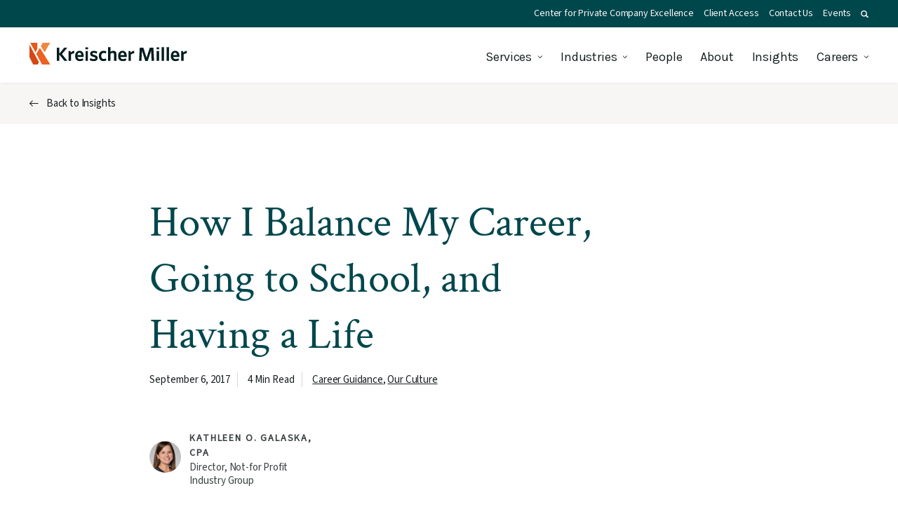

--- FILE ---
content_type: text/html; charset=UTF-8
request_url: https://www.kmco.com/insights/how-i-balance-my-career-going-to-school-and-having-a-life/
body_size: 30935
content:
<!DOCTYPE html>
<html lang="en-US" class="no-js">
<head>
<meta http-equiv="X-UA-Compatible" content="IE=edge" />
<meta charset="UTF-8">
<script type="text/javascript">
/* <![CDATA[ */
var gform;gform||(document.addEventListener("gform_main_scripts_loaded",function(){gform.scriptsLoaded=!0}),document.addEventListener("gform/theme/scripts_loaded",function(){gform.themeScriptsLoaded=!0}),window.addEventListener("DOMContentLoaded",function(){gform.domLoaded=!0}),gform={domLoaded:!1,scriptsLoaded:!1,themeScriptsLoaded:!1,isFormEditor:()=>"function"==typeof InitializeEditor,callIfLoaded:function(o){return!(!gform.domLoaded||!gform.scriptsLoaded||!gform.themeScriptsLoaded&&!gform.isFormEditor()||(gform.isFormEditor()&&console.warn("The use of gform.initializeOnLoaded() is deprecated in the form editor context and will be removed in Gravity Forms 3.1."),o(),0))},initializeOnLoaded:function(o){gform.callIfLoaded(o)||(document.addEventListener("gform_main_scripts_loaded",()=>{gform.scriptsLoaded=!0,gform.callIfLoaded(o)}),document.addEventListener("gform/theme/scripts_loaded",()=>{gform.themeScriptsLoaded=!0,gform.callIfLoaded(o)}),window.addEventListener("DOMContentLoaded",()=>{gform.domLoaded=!0,gform.callIfLoaded(o)}))},hooks:{action:{},filter:{}},addAction:function(o,r,e,t){gform.addHook("action",o,r,e,t)},addFilter:function(o,r,e,t){gform.addHook("filter",o,r,e,t)},doAction:function(o){gform.doHook("action",o,arguments)},applyFilters:function(o){return gform.doHook("filter",o,arguments)},removeAction:function(o,r){gform.removeHook("action",o,r)},removeFilter:function(o,r,e){gform.removeHook("filter",o,r,e)},addHook:function(o,r,e,t,n){null==gform.hooks[o][r]&&(gform.hooks[o][r]=[]);var d=gform.hooks[o][r];null==n&&(n=r+"_"+d.length),gform.hooks[o][r].push({tag:n,callable:e,priority:t=null==t?10:t})},doHook:function(r,o,e){var t;if(e=Array.prototype.slice.call(e,1),null!=gform.hooks[r][o]&&((o=gform.hooks[r][o]).sort(function(o,r){return o.priority-r.priority}),o.forEach(function(o){"function"!=typeof(t=o.callable)&&(t=window[t]),"action"==r?t.apply(null,e):e[0]=t.apply(null,e)})),"filter"==r)return e[0]},removeHook:function(o,r,t,n){var e;null!=gform.hooks[o][r]&&(e=(e=gform.hooks[o][r]).filter(function(o,r,e){return!!(null!=n&&n!=o.tag||null!=t&&t!=o.priority)}),gform.hooks[o][r]=e)}});
/* ]]> */
</script>

<meta name="viewport" content="width=device-width, initial-scale=1.0" />
<link rel="preconnect" href="https://cdn.jsdelivr.net" />
<link rel="preconnect" href="https://www.google.com" />
<link rel="preconnect" href="https://www.google-analytics.com" />
<link rel="preconnect" href="https://www.googletagmanager.com" />
<link rel="preconnect" href="https://www.gstatic.com" />
<link rel="preconnect" href="https://fonts.gstatic.com" />
<link rel="preconnect" href="https://fonts.googleapis.com" />
<script>
	// Add class js to html element
	(function(html) {
		html.className = html.className.replace(/\bno-js\b/, 'js')
	})(document.documentElement);
</script>
<script data-cfasync="false" data-no-defer="1" data-no-minify="1" data-no-optimize="1">var ewww_webp_supported=!1;function check_webp_feature(A,e){var w;e=void 0!==e?e:function(){},ewww_webp_supported?e(ewww_webp_supported):((w=new Image).onload=function(){ewww_webp_supported=0<w.width&&0<w.height,e&&e(ewww_webp_supported)},w.onerror=function(){e&&e(!1)},w.src="data:image/webp;base64,"+{alpha:"UklGRkoAAABXRUJQVlA4WAoAAAAQAAAAAAAAAAAAQUxQSAwAAAARBxAR/Q9ERP8DAABWUDggGAAAABQBAJ0BKgEAAQAAAP4AAA3AAP7mtQAAAA=="}[A])}check_webp_feature("alpha");</script><script data-cfasync="false" data-no-defer="1" data-no-minify="1" data-no-optimize="1">var Arrive=function(c,w){"use strict";if(c.MutationObserver&&"undefined"!=typeof HTMLElement){var r,a=0,u=(r=HTMLElement.prototype.matches||HTMLElement.prototype.webkitMatchesSelector||HTMLElement.prototype.mozMatchesSelector||HTMLElement.prototype.msMatchesSelector,{matchesSelector:function(e,t){return e instanceof HTMLElement&&r.call(e,t)},addMethod:function(e,t,r){var a=e[t];e[t]=function(){return r.length==arguments.length?r.apply(this,arguments):"function"==typeof a?a.apply(this,arguments):void 0}},callCallbacks:function(e,t){t&&t.options.onceOnly&&1==t.firedElems.length&&(e=[e[0]]);for(var r,a=0;r=e[a];a++)r&&r.callback&&r.callback.call(r.elem,r.elem);t&&t.options.onceOnly&&1==t.firedElems.length&&t.me.unbindEventWithSelectorAndCallback.call(t.target,t.selector,t.callback)},checkChildNodesRecursively:function(e,t,r,a){for(var i,n=0;i=e[n];n++)r(i,t,a)&&a.push({callback:t.callback,elem:i}),0<i.childNodes.length&&u.checkChildNodesRecursively(i.childNodes,t,r,a)},mergeArrays:function(e,t){var r,a={};for(r in e)e.hasOwnProperty(r)&&(a[r]=e[r]);for(r in t)t.hasOwnProperty(r)&&(a[r]=t[r]);return a},toElementsArray:function(e){return e=void 0!==e&&("number"!=typeof e.length||e===c)?[e]:e}}),e=(l.prototype.addEvent=function(e,t,r,a){a={target:e,selector:t,options:r,callback:a,firedElems:[]};return this._beforeAdding&&this._beforeAdding(a),this._eventsBucket.push(a),a},l.prototype.removeEvent=function(e){for(var t,r=this._eventsBucket.length-1;t=this._eventsBucket[r];r--)e(t)&&(this._beforeRemoving&&this._beforeRemoving(t),(t=this._eventsBucket.splice(r,1))&&t.length&&(t[0].callback=null))},l.prototype.beforeAdding=function(e){this._beforeAdding=e},l.prototype.beforeRemoving=function(e){this._beforeRemoving=e},l),t=function(i,n){var o=new e,l=this,s={fireOnAttributesModification:!1};return o.beforeAdding(function(t){var e=t.target;e!==c.document&&e!==c||(e=document.getElementsByTagName("html")[0]);var r=new MutationObserver(function(e){n.call(this,e,t)}),a=i(t.options);r.observe(e,a),t.observer=r,t.me=l}),o.beforeRemoving(function(e){e.observer.disconnect()}),this.bindEvent=function(e,t,r){t=u.mergeArrays(s,t);for(var a=u.toElementsArray(this),i=0;i<a.length;i++)o.addEvent(a[i],e,t,r)},this.unbindEvent=function(){var r=u.toElementsArray(this);o.removeEvent(function(e){for(var t=0;t<r.length;t++)if(this===w||e.target===r[t])return!0;return!1})},this.unbindEventWithSelectorOrCallback=function(r){var a=u.toElementsArray(this),i=r,e="function"==typeof r?function(e){for(var t=0;t<a.length;t++)if((this===w||e.target===a[t])&&e.callback===i)return!0;return!1}:function(e){for(var t=0;t<a.length;t++)if((this===w||e.target===a[t])&&e.selector===r)return!0;return!1};o.removeEvent(e)},this.unbindEventWithSelectorAndCallback=function(r,a){var i=u.toElementsArray(this);o.removeEvent(function(e){for(var t=0;t<i.length;t++)if((this===w||e.target===i[t])&&e.selector===r&&e.callback===a)return!0;return!1})},this},i=new function(){var s={fireOnAttributesModification:!1,onceOnly:!1,existing:!1};function n(e,t,r){return!(!u.matchesSelector(e,t.selector)||(e._id===w&&(e._id=a++),-1!=t.firedElems.indexOf(e._id)))&&(t.firedElems.push(e._id),!0)}var c=(i=new t(function(e){var t={attributes:!1,childList:!0,subtree:!0};return e.fireOnAttributesModification&&(t.attributes=!0),t},function(e,i){e.forEach(function(e){var t=e.addedNodes,r=e.target,a=[];null!==t&&0<t.length?u.checkChildNodesRecursively(t,i,n,a):"attributes"===e.type&&n(r,i)&&a.push({callback:i.callback,elem:r}),u.callCallbacks(a,i)})})).bindEvent;return i.bindEvent=function(e,t,r){t=void 0===r?(r=t,s):u.mergeArrays(s,t);var a=u.toElementsArray(this);if(t.existing){for(var i=[],n=0;n<a.length;n++)for(var o=a[n].querySelectorAll(e),l=0;l<o.length;l++)i.push({callback:r,elem:o[l]});if(t.onceOnly&&i.length)return r.call(i[0].elem,i[0].elem);setTimeout(u.callCallbacks,1,i)}c.call(this,e,t,r)},i},o=new function(){var a={};function i(e,t){return u.matchesSelector(e,t.selector)}var n=(o=new t(function(){return{childList:!0,subtree:!0}},function(e,r){e.forEach(function(e){var t=e.removedNodes,e=[];null!==t&&0<t.length&&u.checkChildNodesRecursively(t,r,i,e),u.callCallbacks(e,r)})})).bindEvent;return o.bindEvent=function(e,t,r){t=void 0===r?(r=t,a):u.mergeArrays(a,t),n.call(this,e,t,r)},o};d(HTMLElement.prototype),d(NodeList.prototype),d(HTMLCollection.prototype),d(HTMLDocument.prototype),d(Window.prototype);var n={};return s(i,n,"unbindAllArrive"),s(o,n,"unbindAllLeave"),n}function l(){this._eventsBucket=[],this._beforeAdding=null,this._beforeRemoving=null}function s(e,t,r){u.addMethod(t,r,e.unbindEvent),u.addMethod(t,r,e.unbindEventWithSelectorOrCallback),u.addMethod(t,r,e.unbindEventWithSelectorAndCallback)}function d(e){e.arrive=i.bindEvent,s(i,e,"unbindArrive"),e.leave=o.bindEvent,s(o,e,"unbindLeave")}}(window,void 0),ewww_webp_supported=!1;function check_webp_feature(e,t){var r;ewww_webp_supported?t(ewww_webp_supported):((r=new Image).onload=function(){ewww_webp_supported=0<r.width&&0<r.height,t(ewww_webp_supported)},r.onerror=function(){t(!1)},r.src="data:image/webp;base64,"+{alpha:"UklGRkoAAABXRUJQVlA4WAoAAAAQAAAAAAAAAAAAQUxQSAwAAAARBxAR/Q9ERP8DAABWUDggGAAAABQBAJ0BKgEAAQAAAP4AAA3AAP7mtQAAAA==",animation:"UklGRlIAAABXRUJQVlA4WAoAAAASAAAAAAAAAAAAQU5JTQYAAAD/////AABBTk1GJgAAAAAAAAAAAAAAAAAAAGQAAABWUDhMDQAAAC8AAAAQBxAREYiI/gcA"}[e])}function ewwwLoadImages(e){if(e){for(var t=document.querySelectorAll(".batch-image img, .image-wrapper a, .ngg-pro-masonry-item a, .ngg-galleria-offscreen-seo-wrapper a"),r=0,a=t.length;r<a;r++)ewwwAttr(t[r],"data-src",t[r].getAttribute("data-webp")),ewwwAttr(t[r],"data-thumbnail",t[r].getAttribute("data-webp-thumbnail"));for(var i=document.querySelectorAll("div.woocommerce-product-gallery__image"),r=0,a=i.length;r<a;r++)ewwwAttr(i[r],"data-thumb",i[r].getAttribute("data-webp-thumb"))}for(var n=document.querySelectorAll("video"),r=0,a=n.length;r<a;r++)ewwwAttr(n[r],"poster",e?n[r].getAttribute("data-poster-webp"):n[r].getAttribute("data-poster-image"));for(var o,l=document.querySelectorAll("img.ewww_webp_lazy_load"),r=0,a=l.length;r<a;r++)e&&(ewwwAttr(l[r],"data-lazy-srcset",l[r].getAttribute("data-lazy-srcset-webp")),ewwwAttr(l[r],"data-srcset",l[r].getAttribute("data-srcset-webp")),ewwwAttr(l[r],"data-lazy-src",l[r].getAttribute("data-lazy-src-webp")),ewwwAttr(l[r],"data-src",l[r].getAttribute("data-src-webp")),ewwwAttr(l[r],"data-orig-file",l[r].getAttribute("data-webp-orig-file")),ewwwAttr(l[r],"data-medium-file",l[r].getAttribute("data-webp-medium-file")),ewwwAttr(l[r],"data-large-file",l[r].getAttribute("data-webp-large-file")),null!=(o=l[r].getAttribute("srcset"))&&!1!==o&&o.includes("R0lGOD")&&ewwwAttr(l[r],"src",l[r].getAttribute("data-lazy-src-webp"))),l[r].className=l[r].className.replace(/\bewww_webp_lazy_load\b/,"");for(var s=document.querySelectorAll(".ewww_webp"),r=0,a=s.length;r<a;r++)e?(ewwwAttr(s[r],"srcset",s[r].getAttribute("data-srcset-webp")),ewwwAttr(s[r],"src",s[r].getAttribute("data-src-webp")),ewwwAttr(s[r],"data-orig-file",s[r].getAttribute("data-webp-orig-file")),ewwwAttr(s[r],"data-medium-file",s[r].getAttribute("data-webp-medium-file")),ewwwAttr(s[r],"data-large-file",s[r].getAttribute("data-webp-large-file")),ewwwAttr(s[r],"data-large_image",s[r].getAttribute("data-webp-large_image")),ewwwAttr(s[r],"data-src",s[r].getAttribute("data-webp-src"))):(ewwwAttr(s[r],"srcset",s[r].getAttribute("data-srcset-img")),ewwwAttr(s[r],"src",s[r].getAttribute("data-src-img"))),s[r].className=s[r].className.replace(/\bewww_webp\b/,"ewww_webp_loaded");window.jQuery&&jQuery.fn.isotope&&jQuery.fn.imagesLoaded&&(jQuery(".fusion-posts-container-infinite").imagesLoaded(function(){jQuery(".fusion-posts-container-infinite").hasClass("isotope")&&jQuery(".fusion-posts-container-infinite").isotope()}),jQuery(".fusion-portfolio:not(.fusion-recent-works) .fusion-portfolio-wrapper").imagesLoaded(function(){jQuery(".fusion-portfolio:not(.fusion-recent-works) .fusion-portfolio-wrapper").isotope()}))}function ewwwWebPInit(e){ewwwLoadImages(e),ewwwNggLoadGalleries(e),document.arrive(".ewww_webp",function(){ewwwLoadImages(e)}),document.arrive(".ewww_webp_lazy_load",function(){ewwwLoadImages(e)}),document.arrive("videos",function(){ewwwLoadImages(e)}),"loading"==document.readyState?document.addEventListener("DOMContentLoaded",ewwwJSONParserInit):("undefined"!=typeof galleries&&ewwwNggParseGalleries(e),ewwwWooParseVariations(e))}function ewwwAttr(e,t,r){null!=r&&!1!==r&&e.setAttribute(t,r)}function ewwwJSONParserInit(){"undefined"!=typeof galleries&&check_webp_feature("alpha",ewwwNggParseGalleries),check_webp_feature("alpha",ewwwWooParseVariations)}function ewwwWooParseVariations(e){if(e)for(var t=document.querySelectorAll("form.variations_form"),r=0,a=t.length;r<a;r++){var i=t[r].getAttribute("data-product_variations"),n=!1;try{for(var o in i=JSON.parse(i))void 0!==i[o]&&void 0!==i[o].image&&(void 0!==i[o].image.src_webp&&(i[o].image.src=i[o].image.src_webp,n=!0),void 0!==i[o].image.srcset_webp&&(i[o].image.srcset=i[o].image.srcset_webp,n=!0),void 0!==i[o].image.full_src_webp&&(i[o].image.full_src=i[o].image.full_src_webp,n=!0),void 0!==i[o].image.gallery_thumbnail_src_webp&&(i[o].image.gallery_thumbnail_src=i[o].image.gallery_thumbnail_src_webp,n=!0),void 0!==i[o].image.thumb_src_webp&&(i[o].image.thumb_src=i[o].image.thumb_src_webp,n=!0));n&&ewwwAttr(t[r],"data-product_variations",JSON.stringify(i))}catch(e){}}}function ewwwNggParseGalleries(e){if(e)for(var t in galleries){var r=galleries[t];galleries[t].images_list=ewwwNggParseImageList(r.images_list)}}function ewwwNggLoadGalleries(e){e&&document.addEventListener("ngg.galleria.themeadded",function(e,t){window.ngg_galleria._create_backup=window.ngg_galleria.create,window.ngg_galleria.create=function(e,t){var r=$(e).data("id");return galleries["gallery_"+r].images_list=ewwwNggParseImageList(galleries["gallery_"+r].images_list),window.ngg_galleria._create_backup(e,t)}})}function ewwwNggParseImageList(e){for(var t in e){var r=e[t];if(void 0!==r["image-webp"]&&(e[t].image=r["image-webp"],delete e[t]["image-webp"]),void 0!==r["thumb-webp"]&&(e[t].thumb=r["thumb-webp"],delete e[t]["thumb-webp"]),void 0!==r.full_image_webp&&(e[t].full_image=r.full_image_webp,delete e[t].full_image_webp),void 0!==r.srcsets)for(var a in r.srcsets)nggSrcset=r.srcsets[a],void 0!==r.srcsets[a+"-webp"]&&(e[t].srcsets[a]=r.srcsets[a+"-webp"],delete e[t].srcsets[a+"-webp"]);if(void 0!==r.full_srcsets)for(var i in r.full_srcsets)nggFSrcset=r.full_srcsets[i],void 0!==r.full_srcsets[i+"-webp"]&&(e[t].full_srcsets[i]=r.full_srcsets[i+"-webp"],delete e[t].full_srcsets[i+"-webp"])}return e}check_webp_feature("alpha",ewwwWebPInit);</script><meta name='robots' content='index, follow, max-image-preview:large, max-snippet:-1, max-video-preview:-1' />
	<style>img:is([sizes="auto" i], [sizes^="auto," i]) { contain-intrinsic-size: 3000px 1500px }</style>
	
	<!-- This site is optimized with the Yoast SEO plugin v26.6 - https://yoast.com/wordpress/plugins/seo/ -->
	<title>How I Balance My Career, Going to School, and Having a Life</title>
	<meta name="description" content="Managing a healthy work/life balance can be a challenge, but it&#039;s certainly doable as long as you&#039;re deliberate in your choices." />
	<link rel="canonical" href="https://www.kmco.com/insights/how-i-balance-my-career-going-to-school-and-having-a-life/" />
	<meta property="og:locale" content="en_US" />
	<meta property="og:type" content="article" />
	<meta property="og:title" content="How I Balance My Career, Going to School, and Having a Life" />
	<meta property="og:description" content="Managing a healthy work/life balance can be a challenge, but it&#039;s certainly doable as long as you&#039;re deliberate in your choices." />
	<meta property="og:url" content="https://www.kmco.com/insights/how-i-balance-my-career-going-to-school-and-having-a-life/" />
	<meta property="og:site_name" content="Kreischer Miller" />
	<meta property="article:published_time" content="2017-09-06T11:00:23+00:00" />
	<meta property="article:modified_time" content="2025-06-05T01:24:23+00:00" />
	<meta property="og:image" content="https://www.kmco.com/wp-content/uploads/2017/09/Balance-career-and-life.jpg" />
	<meta property="og:image:width" content="678" />
	<meta property="og:image:height" content="678" />
	<meta property="og:image:type" content="image/jpeg" />
	<meta name="author" content="Matthew Austin" />
	<meta name="twitter:card" content="summary_large_image" />
	<meta name="twitter:label1" content="Written by" />
	<meta name="twitter:data1" content="Matthew Austin" />
	<meta name="twitter:label2" content="Est. reading time" />
	<meta name="twitter:data2" content="4 minutes" />
	<script type="application/ld+json" class="yoast-schema-graph">{"@context":"https://schema.org","@graph":[{"@type":"WebPage","@id":"https://www.kmco.com/insights/how-i-balance-my-career-going-to-school-and-having-a-life/","url":"https://www.kmco.com/insights/how-i-balance-my-career-going-to-school-and-having-a-life/","name":"How I Balance My Career, Going to School, and Having a Life","isPartOf":{"@id":"https://www.kmco.com/#website"},"primaryImageOfPage":{"@id":"https://www.kmco.com/insights/how-i-balance-my-career-going-to-school-and-having-a-life/#primaryimage"},"image":{"@id":"https://www.kmco.com/insights/how-i-balance-my-career-going-to-school-and-having-a-life/#primaryimage"},"thumbnailUrl":"https://www.kmco.com/wp-content/uploads/2017/09/Balance-career-and-life.jpg","datePublished":"2017-09-06T11:00:23+00:00","dateModified":"2025-06-05T01:24:23+00:00","author":{"@id":"https://www.kmco.com/#/schema/person/be292759023e0a3c8c2d5d89e69f7442"},"description":"Managing a healthy work/life balance can be a challenge, but it's certainly doable as long as you're deliberate in your choices.","breadcrumb":{"@id":"https://www.kmco.com/insights/how-i-balance-my-career-going-to-school-and-having-a-life/#breadcrumb"},"inLanguage":"en-US","potentialAction":[{"@type":"ReadAction","target":["https://www.kmco.com/insights/how-i-balance-my-career-going-to-school-and-having-a-life/"]}]},{"@type":"ImageObject","inLanguage":"en-US","@id":"https://www.kmco.com/insights/how-i-balance-my-career-going-to-school-and-having-a-life/#primaryimage","url":"https://www.kmco.com/wp-content/uploads/2017/09/Balance-career-and-life.jpg","contentUrl":"https://www.kmco.com/wp-content/uploads/2017/09/Balance-career-and-life.jpg","width":678,"height":678},{"@type":"BreadcrumbList","@id":"https://www.kmco.com/insights/how-i-balance-my-career-going-to-school-and-having-a-life/#breadcrumb","itemListElement":[{"@type":"ListItem","position":1,"name":"Home","item":"https://www.kmco.com/"},{"@type":"ListItem","position":2,"name":"Insights","item":"https://www.kmco.com/insights/"},{"@type":"ListItem","position":3,"name":"How I Balance My Career, Going to School, and Having a Life"}]},{"@type":"WebSite","@id":"https://www.kmco.com/#website","url":"https://www.kmco.com/","name":"Kreischer Miller","description":"","potentialAction":[{"@type":"SearchAction","target":{"@type":"EntryPoint","urlTemplate":"https://www.kmco.com/?s={search_term_string}"},"query-input":{"@type":"PropertyValueSpecification","valueRequired":true,"valueName":"search_term_string"}}],"inLanguage":"en-US"},{"@type":"Person","@id":"https://www.kmco.com/#/schema/person/be292759023e0a3c8c2d5d89e69f7442","name":"Matthew Austin","image":{"@type":"ImageObject","inLanguage":"en-US","@id":"https://www.kmco.com/#/schema/person/image/","url":"https://secure.gravatar.com/avatar/6fcd9b57d79cbaaa423e6884a41e09b7a8a1c5dfa0fb3e56516c8ae511f40a90?s=96&d=mm&r=g","contentUrl":"https://secure.gravatar.com/avatar/6fcd9b57d79cbaaa423e6884a41e09b7a8a1c5dfa0fb3e56516c8ae511f40a90?s=96&d=mm&r=g","caption":"Matthew Austin"},"sameAs":["https://www.kmco.com"]}]}</script>
	<!-- / Yoast SEO plugin. -->


<link rel='dns-prefetch' href='//widgetlogic.org' />
<link rel='dns-prefetch' href='//www.google.com' />
<link rel="alternate" type="application/rss+xml" title="Kreischer Miller &raquo; Feed" href="https://www.kmco.com/feed/" />
<link rel='stylesheet' id='wp-block-library-css' href='https://www.kmco.com/wp-includes/css/dist/block-library/style.min.css?ver=2fcc28e79ea069f6eaac411ea386cb5b' type='text/css' media='all' />
<style id='classic-theme-styles-inline-css' type='text/css'>
/*! This file is auto-generated */
.wp-block-button__link{color:#fff;background-color:#32373c;border-radius:9999px;box-shadow:none;text-decoration:none;padding:calc(.667em + 2px) calc(1.333em + 2px);font-size:1.125em}.wp-block-file__button{background:#32373c;color:#fff;text-decoration:none}
</style>
<link rel='stylesheet' id='block-widget-css' href='https://www.kmco.com/wp-content/plugins/widget-logic/block_widget/css/widget.css?ver=1727192383' type='text/css' media='all' />
<style id='global-styles-inline-css' type='text/css'>
:root{--wp--preset--aspect-ratio--square: 1;--wp--preset--aspect-ratio--4-3: 4/3;--wp--preset--aspect-ratio--3-4: 3/4;--wp--preset--aspect-ratio--3-2: 3/2;--wp--preset--aspect-ratio--2-3: 2/3;--wp--preset--aspect-ratio--16-9: 16/9;--wp--preset--aspect-ratio--9-16: 9/16;--wp--preset--color--black: #000000;--wp--preset--color--cyan-bluish-gray: #abb8c3;--wp--preset--color--white: #ffffff;--wp--preset--color--pale-pink: #f78da7;--wp--preset--color--vivid-red: #cf2e2e;--wp--preset--color--luminous-vivid-orange: #ff6900;--wp--preset--color--luminous-vivid-amber: #fcb900;--wp--preset--color--light-green-cyan: #7bdcb5;--wp--preset--color--vivid-green-cyan: #00d084;--wp--preset--color--pale-cyan-blue: #8ed1fc;--wp--preset--color--vivid-cyan-blue: #0693e3;--wp--preset--color--vivid-purple: #9b51e0;--wp--preset--gradient--vivid-cyan-blue-to-vivid-purple: linear-gradient(135deg,rgba(6,147,227,1) 0%,rgb(155,81,224) 100%);--wp--preset--gradient--light-green-cyan-to-vivid-green-cyan: linear-gradient(135deg,rgb(122,220,180) 0%,rgb(0,208,130) 100%);--wp--preset--gradient--luminous-vivid-amber-to-luminous-vivid-orange: linear-gradient(135deg,rgba(252,185,0,1) 0%,rgba(255,105,0,1) 100%);--wp--preset--gradient--luminous-vivid-orange-to-vivid-red: linear-gradient(135deg,rgba(255,105,0,1) 0%,rgb(207,46,46) 100%);--wp--preset--gradient--very-light-gray-to-cyan-bluish-gray: linear-gradient(135deg,rgb(238,238,238) 0%,rgb(169,184,195) 100%);--wp--preset--gradient--cool-to-warm-spectrum: linear-gradient(135deg,rgb(74,234,220) 0%,rgb(151,120,209) 20%,rgb(207,42,186) 40%,rgb(238,44,130) 60%,rgb(251,105,98) 80%,rgb(254,248,76) 100%);--wp--preset--gradient--blush-light-purple: linear-gradient(135deg,rgb(255,206,236) 0%,rgb(152,150,240) 100%);--wp--preset--gradient--blush-bordeaux: linear-gradient(135deg,rgb(254,205,165) 0%,rgb(254,45,45) 50%,rgb(107,0,62) 100%);--wp--preset--gradient--luminous-dusk: linear-gradient(135deg,rgb(255,203,112) 0%,rgb(199,81,192) 50%,rgb(65,88,208) 100%);--wp--preset--gradient--pale-ocean: linear-gradient(135deg,rgb(255,245,203) 0%,rgb(182,227,212) 50%,rgb(51,167,181) 100%);--wp--preset--gradient--electric-grass: linear-gradient(135deg,rgb(202,248,128) 0%,rgb(113,206,126) 100%);--wp--preset--gradient--midnight: linear-gradient(135deg,rgb(2,3,129) 0%,rgb(40,116,252) 100%);--wp--preset--font-size--small: 13px;--wp--preset--font-size--medium: 20px;--wp--preset--font-size--large: 36px;--wp--preset--font-size--x-large: 42px;--wp--preset--spacing--20: 0.44rem;--wp--preset--spacing--30: 0.67rem;--wp--preset--spacing--40: 1rem;--wp--preset--spacing--50: 1.5rem;--wp--preset--spacing--60: 2.25rem;--wp--preset--spacing--70: 3.38rem;--wp--preset--spacing--80: 5.06rem;--wp--preset--shadow--natural: 6px 6px 9px rgba(0, 0, 0, 0.2);--wp--preset--shadow--deep: 12px 12px 50px rgba(0, 0, 0, 0.4);--wp--preset--shadow--sharp: 6px 6px 0px rgba(0, 0, 0, 0.2);--wp--preset--shadow--outlined: 6px 6px 0px -3px rgba(255, 255, 255, 1), 6px 6px rgba(0, 0, 0, 1);--wp--preset--shadow--crisp: 6px 6px 0px rgba(0, 0, 0, 1);}:where(.is-layout-flex){gap: 0.5em;}:where(.is-layout-grid){gap: 0.5em;}body .is-layout-flex{display: flex;}.is-layout-flex{flex-wrap: wrap;align-items: center;}.is-layout-flex > :is(*, div){margin: 0;}body .is-layout-grid{display: grid;}.is-layout-grid > :is(*, div){margin: 0;}:where(.wp-block-columns.is-layout-flex){gap: 2em;}:where(.wp-block-columns.is-layout-grid){gap: 2em;}:where(.wp-block-post-template.is-layout-flex){gap: 1.25em;}:where(.wp-block-post-template.is-layout-grid){gap: 1.25em;}.has-black-color{color: var(--wp--preset--color--black) !important;}.has-cyan-bluish-gray-color{color: var(--wp--preset--color--cyan-bluish-gray) !important;}.has-white-color{color: var(--wp--preset--color--white) !important;}.has-pale-pink-color{color: var(--wp--preset--color--pale-pink) !important;}.has-vivid-red-color{color: var(--wp--preset--color--vivid-red) !important;}.has-luminous-vivid-orange-color{color: var(--wp--preset--color--luminous-vivid-orange) !important;}.has-luminous-vivid-amber-color{color: var(--wp--preset--color--luminous-vivid-amber) !important;}.has-light-green-cyan-color{color: var(--wp--preset--color--light-green-cyan) !important;}.has-vivid-green-cyan-color{color: var(--wp--preset--color--vivid-green-cyan) !important;}.has-pale-cyan-blue-color{color: var(--wp--preset--color--pale-cyan-blue) !important;}.has-vivid-cyan-blue-color{color: var(--wp--preset--color--vivid-cyan-blue) !important;}.has-vivid-purple-color{color: var(--wp--preset--color--vivid-purple) !important;}.has-black-background-color{background-color: var(--wp--preset--color--black) !important;}.has-cyan-bluish-gray-background-color{background-color: var(--wp--preset--color--cyan-bluish-gray) !important;}.has-white-background-color{background-color: var(--wp--preset--color--white) !important;}.has-pale-pink-background-color{background-color: var(--wp--preset--color--pale-pink) !important;}.has-vivid-red-background-color{background-color: var(--wp--preset--color--vivid-red) !important;}.has-luminous-vivid-orange-background-color{background-color: var(--wp--preset--color--luminous-vivid-orange) !important;}.has-luminous-vivid-amber-background-color{background-color: var(--wp--preset--color--luminous-vivid-amber) !important;}.has-light-green-cyan-background-color{background-color: var(--wp--preset--color--light-green-cyan) !important;}.has-vivid-green-cyan-background-color{background-color: var(--wp--preset--color--vivid-green-cyan) !important;}.has-pale-cyan-blue-background-color{background-color: var(--wp--preset--color--pale-cyan-blue) !important;}.has-vivid-cyan-blue-background-color{background-color: var(--wp--preset--color--vivid-cyan-blue) !important;}.has-vivid-purple-background-color{background-color: var(--wp--preset--color--vivid-purple) !important;}.has-black-border-color{border-color: var(--wp--preset--color--black) !important;}.has-cyan-bluish-gray-border-color{border-color: var(--wp--preset--color--cyan-bluish-gray) !important;}.has-white-border-color{border-color: var(--wp--preset--color--white) !important;}.has-pale-pink-border-color{border-color: var(--wp--preset--color--pale-pink) !important;}.has-vivid-red-border-color{border-color: var(--wp--preset--color--vivid-red) !important;}.has-luminous-vivid-orange-border-color{border-color: var(--wp--preset--color--luminous-vivid-orange) !important;}.has-luminous-vivid-amber-border-color{border-color: var(--wp--preset--color--luminous-vivid-amber) !important;}.has-light-green-cyan-border-color{border-color: var(--wp--preset--color--light-green-cyan) !important;}.has-vivid-green-cyan-border-color{border-color: var(--wp--preset--color--vivid-green-cyan) !important;}.has-pale-cyan-blue-border-color{border-color: var(--wp--preset--color--pale-cyan-blue) !important;}.has-vivid-cyan-blue-border-color{border-color: var(--wp--preset--color--vivid-cyan-blue) !important;}.has-vivid-purple-border-color{border-color: var(--wp--preset--color--vivid-purple) !important;}.has-vivid-cyan-blue-to-vivid-purple-gradient-background{background: var(--wp--preset--gradient--vivid-cyan-blue-to-vivid-purple) !important;}.has-light-green-cyan-to-vivid-green-cyan-gradient-background{background: var(--wp--preset--gradient--light-green-cyan-to-vivid-green-cyan) !important;}.has-luminous-vivid-amber-to-luminous-vivid-orange-gradient-background{background: var(--wp--preset--gradient--luminous-vivid-amber-to-luminous-vivid-orange) !important;}.has-luminous-vivid-orange-to-vivid-red-gradient-background{background: var(--wp--preset--gradient--luminous-vivid-orange-to-vivid-red) !important;}.has-very-light-gray-to-cyan-bluish-gray-gradient-background{background: var(--wp--preset--gradient--very-light-gray-to-cyan-bluish-gray) !important;}.has-cool-to-warm-spectrum-gradient-background{background: var(--wp--preset--gradient--cool-to-warm-spectrum) !important;}.has-blush-light-purple-gradient-background{background: var(--wp--preset--gradient--blush-light-purple) !important;}.has-blush-bordeaux-gradient-background{background: var(--wp--preset--gradient--blush-bordeaux) !important;}.has-luminous-dusk-gradient-background{background: var(--wp--preset--gradient--luminous-dusk) !important;}.has-pale-ocean-gradient-background{background: var(--wp--preset--gradient--pale-ocean) !important;}.has-electric-grass-gradient-background{background: var(--wp--preset--gradient--electric-grass) !important;}.has-midnight-gradient-background{background: var(--wp--preset--gradient--midnight) !important;}.has-small-font-size{font-size: var(--wp--preset--font-size--small) !important;}.has-medium-font-size{font-size: var(--wp--preset--font-size--medium) !important;}.has-large-font-size{font-size: var(--wp--preset--font-size--large) !important;}.has-x-large-font-size{font-size: var(--wp--preset--font-size--x-large) !important;}
:where(.wp-block-post-template.is-layout-flex){gap: 1.25em;}:where(.wp-block-post-template.is-layout-grid){gap: 1.25em;}
:where(.wp-block-columns.is-layout-flex){gap: 2em;}:where(.wp-block-columns.is-layout-grid){gap: 2em;}
:root :where(.wp-block-pullquote){font-size: 1.5em;line-height: 1.6;}
</style>
<link rel='stylesheet' id='algolia-satellite-css' href='https://www.kmco.com/wp-content/plugins/search-with-typesense/assets/vendor/css/algolia-satellite.min.css?ver=96afa301c576ff4c500f' type='text/css' media='' />
<link rel='stylesheet' id='cm-typesense-frontend-style-css' href='https://www.kmco.com/wp-content/plugins/search-with-typesense/build/frontend/style-instant-search.css?ver=96afa301c576ff4c500f' type='text/css' media='' />
<script type="text/javascript" src="https://www.kmco.com/wp-includes/js/jquery/jquery.min.js?ver=3.7.1" id="jquery-core-js"></script>
<script type="text/javascript" src="https://www.kmco.com/wp-includes/js/jquery/jquery-migrate.min.js?ver=3.4.1" id="jquery-migrate-js"></script>
<noscript><style>.lazyload[data-src]{display:none !important;}</style></noscript><style>.lazyload{background-image:none !important;}.lazyload:before{background-image:none !important;}</style><style>.wp-block-gallery.is-cropped .blocks-gallery-item picture{height:100%;width:100%;}</style><style type="text/css" id="critical-path-css">body[screen=xl] .container{margin-left:auto;margin-right:auto;max-width:1920px}body[screen=xl] .blk8\/12-xl{margin:12px;border-width:0;padding:0}body[screen=xl] .blk8\/12-xl{width:calc(66.6666666667% - 24px)}body[screen=xl] .bleed-margin.blk8\/12-xl{margin:0;border-width:0;padding:0}body[screen=xl] .bleed-margin.blk8\/12-xl{width:66.6666666667%}.wp-block-image img{box-sizing:border-box;height:auto;max-width:100%;vertical-align:bottom}article,figure,header,main,nav,section{display:block}body[screen=lg] .container{margin-left:0;margin-right:0;max-width:none}body[screen=lg] .blk8\/12-lg{margin:12px;border-width:0;padding:0}body[screen=lg] .blk8\/12-lg{width:calc(66.6666666667% - 24px)}body[screen=lg] .bleed-margin.blk8\/12-lg{margin:0;border-width:0;padding:0}body[screen=lg] .bleed-margin.blk8\/12-lg{width:66.6666666667%}body[screen=md] h1{line-height:85.2px}body[screen=md] .container{margin-left:0;margin-right:0;max-width:none}body[screen=md] .blk10\/12-md{margin:12px;border-width:0;padding:0}body[screen=md] .blk10\/12-md{width:calc(83.3333333333% - 24px)}body[screen=md] .bleed-margin.blk10\/12-md{margin:0;border-width:0;padding:0}body[screen=md] .bleed-margin.blk10\/12-md{width:83.3333333333%}body[screen=md] header .header-top .menu-controls .menu-toggle{display:none}body[screen=md] header .header-bottom .menu-primary-container>ul>li:first-of-type>ul{-webkit-box-pack:end;-ms-flex-pack:end;justify-content:flex-end;-webkit-column-gap:49px;-moz-column-gap:49px;column-gap:49px;width:717px;padding:40px 39px 73px}body[screen=md] header .header-bottom .menu-primary-container>ul>li:first-of-type>ul>li ul li{padding:4px 0}body[screen=md].single-post article .container .title{width:91%}.splide__pagination{-ms-flex-align:center;align-items:center;display:-ms-flexbox;display:flex;-ms-flex-wrap:wrap;flex-wrap:wrap;-ms-flex-pack:center;justify-content:center;margin:0}.splide__pagination li{display:inline-block;line-height:1;list-style-type:none;margin:0}.splide__pagination{bottom:.5em;left:0;padding:0 1em;position:absolute;right:0;z-index:1}.splide__pagination__page{background:#ccc;border:0;border-radius:50%;display:inline-block;height:8px;margin:3px;opacity:.7;padding:0;position:relative;width:8px}.splide__pagination__page.is-active{background:#fff;transform:scale(1.4);z-index:1}strong{font-weight:inherit}strong{font-weight:bolder}[type=submit],button,html [type=button]{-webkit-appearance:button}[type=button]::-moz-focus-inner,[type=submit]::-moz-focus-inner,button::-moz-focus-inner{border-style:none;padding:0}[type=button]:-moz-focusring,[type=submit]:-moz-focusring,button:-moz-focusring{outline:ButtonText dotted 1px}body[screen=sm]{font-size:1.6rem}body[screen=sm] h1{font-size:4rem}body[screen=sm] h3{font-size:2.4rem}body[screen=sm] .container{margin-left:0;margin-right:0;max-width:none}.blk100\%-xs,.blk10\/12-md,.blk10\/12-sm,.blk4\/4-xs,.blk8\/12-lg,.blk8\/12-xl{display:block}body[screen=sm] .blk10\/12-sm{margin:12px;border-width:0;padding:0}body[screen=sm] .blk10\/12-sm{width:calc(83.3333333333% - 24px)}body[screen=sm] .bleed-margin.blk10\/12-sm{margin:0;border-width:0;padding:0}body[screen=sm] .bleed-margin.blk10\/12-sm{width:83.3333333333%}body[screen=sm] h3{font-size:2.1rem;line-height:25px}p a,ul li>a{color:#c24400;text-decoration:underline}body[screen=sm] header .header-top .menu-controls .menu-toggle{display:none}body[screen=sm] header .header-bottom .custom-html-widget{height:27px;width:197px}body[screen=sm] header .header-bottom .menu-primary-container #menu-primary{padding-left:0}body[screen=sm] header .header-bottom .menu-primary-container>ul{padding-left:27px}body[screen=sm] header .header-bottom .menu-primary-container>ul>li>a{font-size:16px;line-height:27px}body[screen=sm] header .header-bottom .menu-primary-container>ul>li:first-of-type>ul{-webkit-box-pack:end;-ms-flex-pack:end;justify-content:flex-end;-webkit-column-gap:29px;-moz-column-gap:29px;column-gap:29px;padding:40px 39px 83px;width:640px} body[screen=sm] header .header-bottom .menu-primary-container>ul>li:first-of-type>ul>li ul li{padding:4px 0}body[screen=sm] header .header-bottom .menu-primary-container>ul>li.more-menu-item{display:-webkit-box;display:-ms-flexbox;display:flex;-webkit-box-align:center;-ms-flex-align:center;align-items:center;padding:25px 0 23px}body[screen=sm] header .header-bottom .menu-primary-container>ul>li.more-menu-item a{padding-top:0}body[screen=sm] header .header-bottom .menu-primary-container>ul>li.more-menu-item:after{background-image:url(https://www.kmco.com/wp-content/themes/wp_theme_lyquix-2.x/images/icons/down-arrow.svg);background-repeat:no-repeat;background-size:7px;content:" ";display:block;height:4px;-webkit-transform:translateY(-50%);-ms-transform:translateY(-50%);transform:translateY(-50%);width:7px;margin-left:6px}body[screen=sm] header .header-bottom .menu-primary-container>ul .side-menu{display:none;position:absolute;right:0;top:77px;width:254px;z-index:999;background:#fff;padding-left:27px}body[screen=sm] header .header-bottom .menu-primary-container>ul .side-menu>li a{font-weight:700;color:#172021}body[screen=sm] header .header-bottom .menu-primary-container>ul .side-menu .sub-menu{-webkit-box-orient:vertical;-webkit-box-direction:normal;-ms-flex-direction:column;flex-direction:column;padding-left:7px;margin-top:6px}body[screen=sm] header .header-bottom .menu-primary-container>ul .side-menu .sub-menu li{margin:0}body[screen=sm] header .header-bottom .menu-primary-container>ul .side-menu .sub-menu li:not(:first-child){padding-top:8px}body[screen=sm] header .header-bottom .menu-primary-container>ul .side-menu .sub-menu li a{font-weight:400;line-height:20px;color:#172021}@media screen and (max-width:639px){header .header-top{display:none}header .header-bottom{padding:15px 20px}header .header-bottom .search-container{background:#00474c;display:none!important;position:fixed;-webkit-box-orient:vertical;-webkit-box-direction:normal;-ms-flex-flow:column;flex-flow:column;-webkit-box-pack:justify;-ms-flex-pack:justify;justify-content:space-between;padding:0;left:0;top:54px;width:100%!important;height:calc(100dvh - 54px);z-index:2}header .header-bottom .search-container h3{display:none;font-size:1.4rem;font-weight:600;line-height:17px;color:#f7f6f5;font-family:"Source Sans 3",sans-serif;margin:0 0 5px 2px}header .header-bottom .search-container .form{position:relative}header .header-bottom .search-container input{background-color:#00737a;border:1px solid transparent!important;border-radius:4px;color:rgba(255,255,255,.9);font-weight:400;font-size:16px;line-height:26px;margin:0;padding:8px 74px 8px 14px;letter-spacing:-.168421px;width:calc(100% - 60px)!important}header .header-bottom .search-container input::-webkit-input-placeholder{color:rgba(255,255,255,.9)}header .header-bottom .search-container input::-moz-placeholder{color:rgba(255,255,255,.9)}header .header-bottom .search-container input:-ms-input-placeholder{color:rgba(255,255,255,.9)}header .header-bottom .search-container input::-ms-input-placeholder{color:rgba(255,255,255,.9)}header .header-bottom .search-container button{background-color:#ec6222;border-radius:4px;color:#fff;display:block;font-weight:700;font-size:18px;line-height:20px;margin:0;height:100%;padding:0 10px;position:absolute;right:0;text-align:center;top:0;width:60px}header .header-bottom .search-container .search-text{display:-webkit-box;display:-ms-flexbox;display:flex;-webkit-box-align:center;-ms-flex-align:center;align-items:center;gap:20px;margin-left:0}header .header-bottom .search-container .icon-x-white{display:none}header .header-bottom .search-container .search-top{display:-webkit-box;display:-ms-flexbox;display:flex;-webkit-box-align:center;-ms-flex-align:center;align-items:center;padding:25px 28px;background-color:#005157}header .header-bottom .search-container .search-text{width:100%}header .header-bottom .search-container .search-text form{width:100%}header .header-bottom .search-container .search-bottom{display:-webkit-box;display:-ms-flexbox;display:flex;padding:20px 28px;background-color:#005157}header .header-bottom .search-container .search-bottom .inner-bottom{max-width:848px;width:100%;margin:0 auto;display:-webkit-box;display:-ms-flexbox;display:flex}header .header-bottom .search-container .search-bottom span{background-color:#ec6222;border-radius:4px;color:#fff;display:block;font-weight:700;font-size:16px;line-height:20px;height:100%;padding:10px 24px;text-align:center;text-decoration:none}header .header-bottom .search-container .search-logo{display:none}header .header-bottom .custom-html-widget{height:23.67px;width:172px;padding:0}header .header-bottom nav{display:none}}.relatedInsights .splide__pagination{display:none}body[screen=sm].single-post article .container .title{margin-top:60px;width:100%;font-size:4rem;line-height:49px}body[screen=sm].single-post article .container .authors-row .author{max-width:calc(50% - 45px)}ul{box-sizing:border-box}.screen-reader-text{border:0;clip-path:inset(50%);height:1px;margin:-1px;overflow:hidden;padding:0;position:absolute;width:1px;word-wrap:normal!important}.algolia-autocomplete{z-index:999999!important}.aa-dropdown-menu{font-family:sans-serif;background-color:#fff;border-top:none;border-bottom-left-radius:4px;border-bottom-right-radius:4px;box-shadow:0 1px 2px rgba(0,0,0,.25),0 0 1px rgba(0,0,0,.35)}.aa-dropdown-menu:after{content:" ";display:block;clear:both}.aa-dropdown-menu{color:#1a1a1a;font-size:12px}.aa-dropdown-menu a{font-size:12px;color:#1a1a1a;font-weight:400;text-decoration:none}.aa-dropdown-menu .autocomplete-footer-branding{padding:15px 14px 0;float:right;color:rgba(0,0,0,.3);margin-bottom:7px}html{font-family:sans-serif;line-height:1.15;-ms-text-size-adjust:100%;-webkit-text-size-adjust:100%}body{margin:0}article,header,main,nav,section{display:block}[hidden]{display:none}a{background-color:transparent;-webkit-text-decoration-skip:objects}img{border-style:none}svg:not(:root){overflow:hidden}pre{overflow:auto;white-space:pre-wrap;word-wrap:break-word;font-family:monospace,monospace;font-size:1em}button,input,textarea{font-family:inherit;font-size:100%;line-height:1.15em;margin:0}button,input{overflow:visible}button{text-transform:none}[type=submit],button{-webkit-appearance:button}[type=submit]::-moz-focus-inner,button::-moz-focus-inner{border-style:none;padding:0}[type=submit]:-moz-focusring,button:-moz-focusring{outline:ButtonText dotted 1px}input{line-height:normal}[type=search]{-webkit-appearance:textfield;outline-offset:-2px}[type=search]::-webkit-search-cancel-button,[type=search]::-webkit-search-decoration{-webkit-appearance:none}textarea{overflow:auto}::-webkit-file-upload-button{-webkit-appearance:button;font:inherit}h3{letter-spacing:1px}a,p,ul li{letter-spacing:-.17px}*,:after,:before{-webkit-box-sizing:inherit;box-sizing:inherit}html{word-break:break-word;text-rendering:auto;-webkit-font-smoothing:antialiased;-webkit-overflow-scrolling:touch;-webkit-box-sizing:border-box;box-sizing:border-box;font-size:10px}body{background-color:#fff;font-family:"Source Sans 3",sans-serif;font-size:1.8rem;font-weight:400;color:#172021;line-height:1.389}body[screen=xs]{font-size:1.6rem}p{margin:1em 0}pre{font-family:Consolas,"Courier New",Courier,monospace}a{color:#00474c;text-decoration:none;outline:0}img{max-width:100%}h1{font-family:"Crimson Text",serif;color:#00474c;font-size:8.7rem;font-weight:inherit;line-height:1.659855;margin:.67em 0}body[screen=xs] h1{font-size:4rem}h3{font-family:"Source Sans 3",sans-serif;color:#172021;font-size:2.4rem;font-weight:inherit;line-height:1.659855;margin:.67em 0}body[screen=xs] h3{font-size:2.4rem}input,textarea{background-color:#fff;font-family:"Source Sans 3",sans-serif;color:#172021;outline:0;padding:.25em;margin:0 .25em;border:1px solid #ede6e3}button{background-color:#00474c;color:#f7f6f5;font-family:"Source Sans 3",sans-serif;font-weight:700;padding:.5em 2em;margin:0 .25em;border:0}ul{padding-left:2em}li{margin:.67em 0}body[screen=xs] .container{margin-left:8.75%;margin-right:8.75%;max-width:none}.flex-container{display:-webkit-box;display:-ms-flexbox;display:flex;-webkit-box-orient:horizontal;-webkit-box-direction:normal;-ms-flex-direction:row;flex-direction:row;-ms-flex-wrap:wrap;flex-wrap:wrap;-webkit-box-pack:start;-ms-flex-pack:start;justify-content:flex-start;-webkit-box-align:stretch;-ms-flex-align:stretch;align-items:stretch;-ms-flex-line-pack:stretch;align-content:stretch}.flex-justify-center{-webkit-box-pack:center;-ms-flex-pack:center;justify-content:center}.blk10\/12-md,.blk10\/12-sm,.blk4\/4-xs,.blk8\/12-lg,.blk8\/12-xl{display:block}body[screen=xs] .blk4\/4-xs{margin:12px;border-width:0;padding:0}body[screen=xs] .blk4\/4-xs{width:calc(100% - 24px)}body[screen=xs] .bleed-margin.blk4\/4-xs{margin:0;border-width:0;padding:0}body[screen=xs] .bleed-margin.blk4\/4-xs{width:100%}.hide{display:none}body[screen=xs] .xs-show{display:inherit;display:unset}.screen-reader-text{position:absolute;clip:rect(1px,1px,1px,1px);padding:0;border:0;height:1px;width:1px;overflow:hidden;white-space:nowrap}.button-and-tooltip{position:relative}[role=tooltip]{display:none;position:absolute;background:#fff;border:1px solid #ede6e3;top:20px;right:0;padding:2px 5px;white-space:nowrap;z-index:99999}h1{line-height:1.0211}ul li>a{color:#c24400;text-decoration:underline}.italicized{font-style:italic}.grecaptcha-badge{display:none!important}header{position:sticky;top:0;left:0;width:100%;z-index:99;-webkit-box-shadow:0 4px 2px -2px #eee;box-shadow:0 4px 2px -2px #eee}header ul{display:-webkit-box;display:-ms-flexbox;display:flex}header ul li{list-style:none}header .header-top{background-color:#00474c;position:relative;padding:0 42px;-webkit-box-pack:end;-ms-flex-pack:end;justify-content:flex-end;width:100%}header .header-top .menu-utility-container>ul{margin:0 7px 0 0}header .header-top .menu-utility-container>ul>li{margin:0}header .header-top .menu-utility-container>ul>li>a{display:inline-block;padding:11px 7px;color:#f7f6f5;text-decoration:none}header .header-top .menu-utility-container>ul li{font-size:1.4rem;line-height:17px}header .header-top .menu-utility-container>ul li a{text-decoration:none}header .header-top .menu-utility-container>ul li:nth-of-type(2){display:-webkit-box;display:-ms-flexbox;display:flex}header .header-top .menu-controls{-webkit-box-align:center;-ms-flex-align:center;align-items:center}header .header-top .menu-controls .menu-toggle{background-image:url(https://www.kmco.com/wp-content/themes/wp_theme_lyquix-2.x/images/icons/hamburger.svg);background-size:15px;display:none;height:11px;margin-right:14.5px;width:15px}header .header-top .menu-controls .search-icon{background-image:url(https://www.kmco.com/wp-content/themes/wp_theme_lyquix-2.x/images/icons/search.svg);background-repeat:no-repeat;background-size:11px;display:block;height:11.5px;width:11px}header .header-bottom{background-color:#fff;padding:0 42px;position:relative;width:100%;-webkit-box-pack:justify;-ms-flex-pack:justify;justify-content:space-between}header .header-bottom .icon-hamburger-green{display:none}header .header-bottom .search-container{background:#00474c;display:none;position:fixed;-webkit-box-orient:vertical;-webkit-box-direction:normal;-ms-flex-flow:column;flex-flow:column;-webkit-box-pack:justify;-ms-flex-pack:justify;justify-content:space-between;padding:0;left:0;top:39px;height:calc(100vh - 39px);z-index:2;width:100%}header .header-bottom .search-container h3{display:none;font-size:1.4rem;font-weight:600;line-height:17px;color:#f7f6f5;font-family:"Source Sans 3",sans-serif;margin:0 0 5px 2px}header .header-bottom .search-container .form{position:relative}header .header-bottom .search-container input{background-color:#00737a;border:1px solid transparent;border-radius:4px;color:rgba(255,255,255,.9);font-weight:400;font-size:16px;line-height:26px;margin:0;padding:8px 74px 8px 14px;letter-spacing:-.168421px;width:100%}header .header-bottom .search-container input::-webkit-input-placeholder{color:rgba(255,255,255,.9)}header .header-bottom .search-container input::-moz-placeholder{color:rgba(255,255,255,.9)}header .header-bottom .search-container input:-ms-input-placeholder{color:rgba(255,255,255,.9)}header .header-bottom .search-container input::-ms-input-placeholder{color:rgba(255,255,255,.9)}header .header-bottom .search-container button{background-color:#ec6222;border-radius:4px;color:#fff;display:block;font-weight:700;font-size:18px;line-height:20px;margin:0;height:100%;padding:0 10px;position:absolute;right:0;text-align:center;top:0;width:60px}header .header-bottom .search-container .search-text{display:-webkit-box;display:-ms-flexbox;display:flex;-webkit-box-align:center;-ms-flex-align:center;align-items:center;gap:20px}header .header-bottom .search-container .icon-x-white{display:block;-webkit-mask:url(https://www.kmco.com/wp-content/themes/wp_theme_lyquix-2.x/images/icons/close-green.svg);mask:url(https://www.kmco.com/wp-content/themes/wp_theme_lyquix-2.x/images/icons/close-green.svg);height:22px;width:22px;-webkit-mask-repeat:no-repeat;mask-repeat:no-repeat;background:#fff}header .header-bottom .search-container .search-top{display:-webkit-box;display:-ms-flexbox;display:flex;-webkit-box-align:center;-ms-flex-align:center;align-items:center;padding:42px;background-color:#005157}header .header-bottom .search-container .search-text{margin-left:46px;width:60%}header .header-bottom .search-container .search-text form{width:100%}header .header-bottom .search-container .search-bottom{display:-webkit-box;display:-ms-flexbox;display:flex;padding:20px 42px;background-color:#005157}header .header-bottom .search-container .search-bottom .inner-bottom{max-width:848px;width:100%;margin:0 auto;display:-webkit-box;display:-ms-flexbox;display:flex;padding:0 10px}header .header-bottom .search-container .search-bottom span{background-color:#ec6222;border-radius:4px;color:#fff;display:block;font-weight:700;font-size:18px;line-height:20px;height:100%;padding:10px 24px;text-align:center;text-decoration:none;font-family:Karla,sans-serif}header .header-bottom .search-container .search-logo{-webkit-mask:url("https://www.kmco.com/wp-content/themes/wp_theme_lyquix-2.x/images/km-logo.svg");mask:url("https://www.kmco.com/wp-content/themes/wp_theme_lyquix-2.x/images/km-logo.svg");-webkit-mask-size:contain;mask-size:contain;-webkit-mask-repeat:no-repeat;mask-repeat:no-repeat;background:#fff;width:225px;height:31px}header .header-bottom .custom-html-widget{line-height:0;padding:22px 0;width:225px}header .header-bottom .custom-html-widget img{display:block;width:100%;height:auto}header .header-bottom>nav{padding-top:4px}header .header-bottom .menu-primary-container>ul{margin:0}header .header-bottom .menu-primary-container>ul li{font-family:Karla,sans-serif}header .header-bottom .menu-primary-container>ul li a{text-decoration:none}header .header-bottom .menu-primary-container>ul>li{font-size:18px;line-height:27px;margin:0 26px 0 0;padding:25px 0 23px}header .header-bottom .menu-primary-container>ul>li>ul{background-color:#fff;border-style:solid;border-width:1px;border-color:#ede6e3;display:none;-webkit-box-pack:justify;-ms-flex-pack:justify;justify-content:space-between;top:100%;position:absolute;right:0;padding:40px 50px 50px}header .header-bottom .menu-primary-container>ul>li>ul>li{font-size:16px;line-height:23px;list-style:none;margin:0;width:100%}header .header-bottom .menu-primary-container>ul>li>ul>li>a{color:#172021;display:inline-block;position:relative;width:100%}header .header-bottom .menu-primary-container>ul>li>ul>li>a:before{background-color:transparent;bottom:0;content:" ";display:block;height:2px;left:0;position:absolute;width:100%}header .header-bottom .menu-primary-container>ul>li>ul>li ul{margin:0;padding:0;display:block}header .header-bottom .menu-primary-container>ul>li>ul>li ul li{font-weight:400;font-size:16px;line-height:23px;list-style:none;padding:4.8px 0;position:relative;margin:0;width:100%}header .header-bottom .menu-primary-container>ul>li>ul>li ul li:before{background-color:transparent;bottom:0;content:" ";display:block;height:2px;left:0;position:absolute;width:100%}header .header-bottom .menu-primary-container>ul>li>ul>li ul li a{color:#172021;display:inline-block;width:100%}header .header-bottom .menu-primary-container>ul>li>a{color:#172021;padding:3px 0;position:relative;border-bottom:2px solid transparent}header .header-bottom .menu-primary-container>ul>li:first-of-type>ul{padding:40px 50px 73px}header .header-bottom .menu-primary-container>ul>li:last-of-type{margin-right:0}header .header-bottom .menu-primary-container>ul>li.menu-item-has-children>a{padding-right:15px}header .header-bottom .menu-primary-container>ul>li.menu-item-has-children>a:before{background-image:url(https://www.kmco.com/wp-content/themes/wp_theme_lyquix-2.x/images/icons/down-arrow.svg);background-repeat:no-repeat;background-size:7px;content:" ";display:block;height:4px;top:50%;position:absolute;right:0;-webkit-transform:translateY(-50%);-ms-transform:translateY(-50%);transform:translateY(-50%);width:7px}header .header-bottom .menu-primary-container>ul>li:first-of-type>ul{width:968px}header .header-bottom .menu-primary-container>ul>li:first-of-type>ul>li{font-weight:700}header .header-bottom .menu-primary-container>ul>li:first-of-type>ul>li>a{padding-bottom:4.8px}header .header-bottom  header .header-bottom .menu-primary-container>ul>li:nth-of-type(2)>ul{right:211px;width:330px}header .header-bottom .menu-primary-container>ul>li:nth-of-type(2)>ul li{padding:4.8px 0;margin:0}header .header-bottom .menu-primary-container>ul>li:last-of-type>ul{width:330px}header .header-bottom .menu-primary-container>ul>li:last-of-type>ul li{padding:4.8px 0;margin:0}header .menu-primary-container .services-menu>.sub-menu>li>a{font-weight:700}header li.view-all{display:none!important}header .xs-menu{display:none;--xs-font-menu-size:1.8rem;--xs-font-menu-alt-size:1.4rem;background:#fff}header .xs-menu ul{display:block}header .xs-menu .menu-primary-container{height:100%}header .xs-menu .menu-primary-container #menu-primary{padding:0;margin:0}header .xs-menu .menu-primary-container #menu-primary a{color:#172021}header .xs-menu .menu-primary-container #menu-primary>li{margin:23px 0}header .xs-menu .menu-primary-container #menu-primary>li:first-child{margin:20px 0 23px}header .xs-menu .menu-primary-container #menu-primary>li>.sub-menu{padding-left:28px;padding-right:28px;z-index:1}header .xs-menu .menu-primary-container #menu-primary>li>a{margin-left:20px;font-size:var(--xs-font-menu-size)}header .xs-menu .menu-primary-container #menu-primary>li.has-sub-menu>a{font-size:var(--xs-font-menu-size);position:relative}header .xs-menu .menu-primary-container #menu-primary>li.has-sub-menu>a:after{content:"";display:block;background-image:url(https://www.kmco.com/wp-content/themes/wp_theme_lyquix-2.x/images/icons/arrow-right.svg);background-repeat:no-repeat;background-size:contain;width:5px;height:9px;position:absolute;top:50%;right:-16px;-webkit-transform:translateY(-50%);-ms-transform:translateY(-50%);transform:translateY(-50%)}header .xs-menu .menu-primary-container #menu-primary>li:nth-last-child(-n+4){margin:20px 0}header .xs-menu .menu-primary-container #menu-primary>li:nth-last-child(-n+4):last-child{margin-bottom:22px}header .xs-menu .menu-primary-container #menu-primary>li:nth-last-child(-n+4) a{font-size:var(--xs-font-menu-alt-size);font-weight:700}header .xs-menu .menu-primary-container #menu-primary>li .sub-menu{height:0;overflow:hidden}header .xs-menu .menu-primary-container #menu-primary>li .sub-menu .sub-menu{padding-left:0;padding-right:0}header .xs-menu .menu-primary-container #menu-primary>li .sub-menu li a{font-size:var(--xs-font-menu-size)}header .xs-menu li.view-all{display:block!important;margin-top:30px}header .xs-menu .italicized{margin-bottom:30px}header .xs-menu .xs-show{display:block;margin-bottom:20px}@media screen and (max-width:639px){header .header-top{display:none}header .header-bottom{padding:15px 20px}header .header-bottom .icon-hamburger-green{display:block;width:25.27px;height:18px;background:url(https://www.kmco.com/wp-content/themes/wp_theme_lyquix-2.x/images/icons/hamburger-green.svg);background-repeat:no-repeat;background-size:cover}header .header-bottom .icon-search-green{-webkit-mask:url(https://www.kmco.com/wp-content/themes/wp_theme_lyquix-2.x/images/icons/search.svg);mask:url(https://www.kmco.com/wp-content/themes/wp_theme_lyquix-2.x/images/icons/search.svg);-webkit-mask-repeat:no-repeat;mask-repeat:no-repeat;-webkit-mask-size:20px;mask-size:20px;display:block;height:22px;width:20px;background:#00474c;margin-left:auto;margin-right:25px}header .header-bottom .search-container{background:#00474c;display:none!important;position:fixed;-webkit-box-orient:vertical;-webkit-box-direction:normal;-ms-flex-flow:column;flex-flow:column;-webkit-box-pack:justify;-ms-flex-pack:justify;justify-content:space-between;padding:0;left:0;top:54px;width:100%!important;height:calc(100dvh - 54px);z-index:2}header .header-bottom .search-container h3{display:none;font-size:1.4rem;font-weight:600;line-height:17px;color:#f7f6f5;font-family:"Source Sans 3",sans-serif;margin:0 0 5px 2px}header .header-bottom .search-container .form{position:relative}header .header-bottom .search-container input{background-color:#00737a;border:1px solid transparent!important;border-radius:4px;color:rgba(255,255,255,.9);font-weight:400;font-size:16px;line-height:26px;margin:0;padding:8px 74px 8px 14px;letter-spacing:-.168421px;width:calc(100% - 60px)!important}header .header-bottom .search-container input::-webkit-input-placeholder{color:rgba(255,255,255,.9)}header .header-bottom .search-container input::-moz-placeholder{color:rgba(255,255,255,.9)}header .header-bottom .search-container input:-ms-input-placeholder{color:rgba(255,255,255,.9)}header .header-bottom .search-container input::-ms-input-placeholder{color:rgba(255,255,255,.9)}header .header-bottom .search-container button{background-color:#ec6222;border-radius:4px;color:#fff;display:block;font-weight:700;font-size:18px;line-height:20px;margin:0;height:100%;padding:0 10px;position:absolute;right:0;text-align:center;top:0;width:60px}header .header-bottom .search-container .search-text{display:-webkit-box;display:-ms-flexbox;display:flex;-webkit-box-align:center;-ms-flex-align:center;align-items:center;gap:20px;margin-left:0}header .header-bottom .search-container .icon-x-white{display:none}header .header-bottom .search-container .search-top{display:-webkit-box;display:-ms-flexbox;display:flex;-webkit-box-align:center;-ms-flex-align:center;align-items:center;padding:25px 28px;background-color:#005157}header .header-bottom .search-container .search-text{width:100%}header .header-bottom .search-container .search-text form{width:100%}header .header-bottom .search-container .search-bottom{display:-webkit-box;display:-ms-flexbox;display:flex;padding:20px 28px;background-color:#005157}header .header-bottom .search-container .search-bottom .inner-bottom{max-width:848px;width:100%;margin:0 auto;display:-webkit-box;display:-ms-flexbox;display:flex}header .header-bottom .search-container .search-bottom span{background-color:#ec6222;border-radius:4px;color:#fff;display:block;font-weight:700;font-size:16px;line-height:20px;height:100%;padding:10px 24px;text-align:center;text-decoration:none}header .header-bottom .search-container .search-logo{display:none}header .header-bottom .custom-html-widget{height:23.67px;width:172px;padding:0}header .header-bottom nav{display:none}}body[screen=xs] header{background:#fff}body[screen=xs] header .header-bottom{-webkit-box-align:center;-ms-flex-align:center;align-items:center}body[screen=xs] header .header-bottom:before{background:-webkit-gradient(linear,left top,left bottom,color-stop(0,rgba(0,0,0,.19)),color-stop(6.77%,rgba(0,0,0,.03)),to(rgba(238,238,238,0)));background:linear-gradient(180deg,rgba(0,0,0,.19) 0,rgba(0,0,0,.03) 6.77%,rgba(238,238,238,0) 100%);content:" ";display:block;height:4px;left:0;position:absolute;top:100%;width:100%}body[screen=xs] header .header-bottom .menu-primary-container #menu-primary{padding-left:0;padding-bottom:22px;border-bottom:1px solid #ede6e3}body[screen=xs] header .header-bottom .menu-primary-container>ul{padding-left:27px}body[screen=xs] header .header-bottom .menu-primary-container>ul>li>a{font-size:16px;line-height:27px}body[screen=xs] header .header-bottom .menu-primary-container>ul>li:first-of-type>ul{-webkit-box-pack:end;-ms-flex-pack:end;justify-content:flex-end;-webkit-column-gap:29px;-moz-column-gap:29px;column-gap:29px;padding:40px 0 40px 84px}body[screen=xs] header .header-bottom .menu-primary-container>ul>li:first-of-type>ul>li:last-of-type{width:40.27%}body[screen=xs] header .header-bottom .menu-primary-container>ul>li:first-of-type>ul>li:not(:last-of-type){width:calc(24% - 27.667px)}body[screen=xs] header .header-bottom .menu-primary-container>ul>li:first-of-type>ul>li ul li{padding:4px 0}body[screen=xs] header .search-container{margin-left:20px}body:not(.search-open) .algolia-autocomplete{display:none!important}#gform_wrapper_2 .gform_required_legend{display:none}#gform_wrapper_2 .gfield_required_asterisk,#gform_wrapper_2 .gform_required_legend{position:absolute;width:1px;height:1px;padding:0;margin:-1px;overflow:hidden;clip:rect(0,0,0,0);border:0}#gform_wrapper_2 h2.gform_title{color:#172021;font-family:"Source Sans 3",sans-serif;font-size:2rem;line-height:25px;margin:0;grid-area:1/1/2/5}#gform_wrapper_2 p.gform_description{font-size:1.7rem;line-height:26px;grid-area:1/5/2/13;margin:0;max-width:432px}body[screen=sm] #gform_wrapper_2 .gfield--type-email{grid-area:1/5/2/10}body[screen=sm] #gform_wrapper_2 .gfield--type-submit{grid-area:1/10/2/13}body[screen=xs] #gform_wrapper_2 h2.gform_title{grid-area:1/1/2/13}body[screen=xs] #gform_wrapper_2 p.gform_description{grid-area:2/1/3/13}body[screen=xs] .search-container{display:-webkit-box;display:-ms-flexbox;display:flex;margin-bottom:15px;width:263px;border:0;padding:0}body[screen=xs] .search-container:before{display:none}body[screen=xs] .search-container input{border:1px solid #ede6e3;border-right:0;border-radius:4px 0 0 4px;padding:8px 14px;width:200px}.single-post .back{display:block;font-size:15px;line-height:19px;color:#172021;padding:20px 0 20px 42px;background:#f7f6f5;display:-webkit-box;display:-ms-flexbox;display:flex;-webkit-box-align:center;-ms-flex-align:center;align-items:center}.single-post .back:before{content:"";display:block;background-image:url(https://www.kmco.com/wp-content/themes/wp_theme_lyquix-2.x/images/icons/arrow-short-black.svg);height:9px;width:13px;background-size:cover;background-repeat:no-repeat;margin-right:11px}.single-post article{overflow-x:hidden}.single-post article .container{margin:0 auto}.single-post article .container .content{max-width:1111px}.single-post article .container .title{margin:101px 0 10px;font-size:61px;line-height:80px;width:80%}.single-post article .container .meta{margin-bottom:62px}.single-post article .container .meta .date{font-size:1.5rem;line-height:19px;padding-right:10px;margin-right:10px;border-right:1px solid #d8d8d8}.single-post article .container .meta .read-time{font-size:1.5rem;line-height:19px;padding-right:10px;margin-right:10px;border-right:1px solid #d8d8d8}.single-post article .container .meta .tags{display:inline;margin:0;padding:0;font-size:1.5rem;line-height:19px}.single-post article .container .meta .tags li{display:inline;list-style:none}.single-post article .container .meta .tags li:after{content:", "}.single-post article .container .meta .tags li:last-of-type:after{display:none}.single-post article .container .meta .tags a{color:#172021;text-decoration:underline}.single-post article .container .authors-row{-webkit-box-align:start;-ms-flex-align:start;align-items:flex-start;margin-bottom:45px;gap:45px;display:-webkit-box;display:-ms-flexbox;display:flex;-ms-flex-wrap:wrap;flex-wrap:wrap}.single-post article .container .authors-row .author{max-width:calc(33.333% - 45px);display:-webkit-inline-box;display:-ms-inline-flexbox;display:inline-flex;-webkit-box-align:center;-ms-flex-align:center;align-items:center}.single-post article .container .authors-row .author picture{-ms-flex-negative:0;flex-shrink:0}.single-post article .container .authors-row .author .author-info span{display:block}.single-post article .container .authors-row .author .author-info .author-name{font-size:1.4rem;letter-spacing:1.83px;line-height:21px;opacity:.85;font-weight:600;text-transform:uppercase}.single-post article .container .authors-row .author .author-info .author-name a{letter-spacing:1.83px;color:#172021}.single-post article .container .authors-row .author .author-info .author-positions{font-weight:400;font-size:15px;line-height:19px;letter-spacing:-.17px;color:#172021;opacity:.85}.single-post article .container .authors-row .author .author-image{-ms-flex-item-align:start;align-self:flex-start;-ms-flex-negative:0;flex-shrink:0;height:45px;-o-object-fit:cover;object-fit:cover;width:45px;border-radius:50%;margin-right:12px}body[screen=xs].single-post article .back{padding:20px 0 20px 28px}body[screen=xs].single-post article .container{margin-left:8.75%;margin-right:8.75%;width:auto;max-width:none}body[screen=xs].single-post article .container .title{font-size:40px;line-height:49px;margin:30px 0 10px;width:98%}body[screen=xs].single-post article .container .meta{margin-bottom:42px}body[screen=xs].single-post article .container .authors-row{gap:20px;-ms-flex-wrap:wrap;flex-wrap:wrap}body[screen=xs].single-post article .container .authors-row .author{max-width:none;width:100%}.fb_reset>div{overflow:hidden}@media only screen and (max-width:641px){.gform_wrapper.gravity-theme input:not([type=radio]):not([type=checkbox]):not([type=image]):not([type=file]){line-height:2;min-height:32px}}.gform_wrapper.gravity-theme .gform_hidden{display:none}.gform_wrapper.gravity-theme *{box-sizing:border-box}.gform_wrapper.gravity-theme .gfield_required{color:#c02b0a;display:inline-block;font-size:13.008px;padding-inline-start:0.125em}.gform_wrapper.gravity-theme .gform_required_legend .gfield_required{padding-inline-start:0}.gform_wrapper.gravity-theme .gform_footer input{align-self:flex-end}.gform_wrapper.gravity-theme .gform_footer input{margin-bottom:8px}.gform_wrapper.gravity-theme .gform_footer input+input{margin-left:8px}</style><link href="/wp-content/themes/wp_theme_lyquix-2.x/dist/1e17fv7be5i8ccoo84s80osgs.css" rel="stylesheet" media="print" onload="this.media='all'" /><script defer src="/wp-content/themes/wp_theme_lyquix-2.x/dist/bw0va5pfxfs4kcwgw40o0088w.js" onload="lqx.ready({&quot;responsive&quot;:{&quot;minIndex&quot;:&quot;0&quot;,&quot;maxIndex&quot;:&quot;4&quot;},&quot;siteURL&quot;:&quot;https:\/\/www.kmco.com&quot;,&quot;tmplURL&quot;:&quot;\/wp-content\/themes\/wp_theme_lyquix-2.x&quot;,&quot;analytics&quot;:{&quot;trackingId&quot;:&quot;UA-28063063-1&quot;,&quot;measurementId&quot;:&quot;G-LGNS30FGYC&quot;,&quot;sendPageview&quot;:true,&quot;useAnalyticsJS&quot;:false,&quot;usingGTM&quot;:true},&quot;accordion&quot;:{&quot;scrollTop&quot;:{&quot;enabled&quot;:{&quot;xs&quot;:false,&quot;sm&quot;:false,&quot;md:&quot;:false,&quot;lg&quot;:false,&quot;xl&quot;:false}}},&quot;map&quot;:{&quot;enable&quot;:false}}); $lqx.ready([]);"></script>
<script>(function(w, d, s, l, i){w[l] = w[l] || [];w[l].push({'gtm.start': new Date().getTime(), event: 'gtm.js'});var f = d.getElementsByTagName(s)[0], j = d.createElement(s), dl = l != 'dataLayer' ? '&l=' + l : '';j.async = true; j.src = 'https://www.googletagmanager.com/gtm.js?id=' + i + dl;f.parentNode.insertBefore(j, f);})(window, document, 'script', 'dataLayer', 'GTM-MN57WM3');</script><link rel="icon" type="image/png" sizes="32x32" href="/wp-content/themes/wp_theme_lyquix-2.x/images/favicon/favicon-32x32.png">
<script type='application/ld+json'>
{
	"@context": "http://www.schema.org",
	"@type": "AccountingService",
	"name": "Kreischer Miller",
	"address": {
		"@type": "PostalAddress",
		"streetAddress": "100 Witmer Road, Suite 350",
		"addressLocality": "Horsham",
		"addressRegion": "PA",
		"postalCode": "19044",
		"addressCountry": "United States of America"
	},
	"geo": {
		"@type": "GeoCoordinates",
		"latitude": "40.1657849",
		"longitude": "-75.1536727"
	},
	"hasMap": "https://maps.app.goo.gl/QtS5wLEXqCNkpoSw9",
	"url": "https://www.kmco.com/",
	"email": "kmiller@kmco.com",
	"telePhone": "+1-215-441-4600",
	"image": "https://www.kmco.com/wp-content/uploads/2023/09/Share-default-image.jpg",
	"logo": "https://www.kmco.com/wp-content/themes/wp_theme_lyquix-2.x/images/km-logo.svg",
	"description": "Kreischer Miller is a regional accounting firm serving Philadelphia and surrounding areas. We provide tax, advisory, and accounting services to growing businesses.",
	"openingHours": "Mo 08:00-17:30 Tu 08:00-17:30 We 08:00-17:30 Th 08:00-17:30 Fr 08:00-17:30",
	"contactPoint": [
		{
			"@type": "ContactPoint",
			"telephone": "+1-215-441-4600",
			"email": "kmiller@kmco.com",
			"areaServed": "US",
			"availableLanguage": [
				"English"
			]
		}
	],
	"sameAs": [
		"https://x.com/KreischerMiller",
		"https://www.facebook.com/KreischerMiller",
		"https://www.linkedin.com/company/kreischer-miller/",
		"https://www.youtube.com/user/KreischerMiller",
		"https://www.instagram.com/kreischermiller/ "
	],
	"knowsAbout": [
		"https://www.wikidata.org/wiki/Q949180",
		"https://www.wikidata.org/wiki/Q3796969",
		"https://www.wikidata.org/wiki/Q1322967"
	]
}
</script>
</head>
<body class="single single-post single-post-how-i-balance-my-career-going-to-school-and-having-a-life">
<a href="#content" class="skip-to-content-link screen-reader-text">Skip to Content</a>
<script>
(() => {
	let sizes = ['xs', 'sm', 'md', 'lg', 'xl'], breakPoints = [320, 640, 960, 1280, 1600];

	// get the viewport width
	let width = window.innerWidth;

	// get the screen size
	let screen = sizes.filter((size, index) => {
		return width >= breakPoints[index];
	}).pop();

	// Set the body screen attribute
	document.body.setAttribute('screen', screen);
})();
</script>
<header>
	<div class="header-top flex-container">
				<nav aria-label="Utility Navigation">
			<div class="menu-utility-container"><ul id="menu-utility" class="menu"><li id="menu-item-34" class="menu-item menu-item-type-post_type menu-item-object-page menu-item-34"><a href="https://www.kmco.com/center-for-private-company-excellence/">Center for Private Company Excellence</a></li>
<li id="menu-item-35" class="menu-item menu-item-type-post_type menu-item-object-page menu-item-35"><a href="https://www.kmco.com/client-access/">Client Access</a></li>
<li id="menu-item-37" class="menu-item menu-item-type-post_type menu-item-object-page menu-item-37"><a href="https://www.kmco.com/about/contact-us/">Contact Us</a></li>
<li id="menu-item-34903" class="menu-item menu-item-type-custom menu-item-object-custom menu-item-34903"><a href="/events/">Events</a></li>
</ul></div>		</nav>
				<div class="menu-controls flex-container">
			<span class="menu-toggle"></span>
            <div class="button-and-tooltip" role="button" tabindex="0" aria-label="Open search">
                <span class="search-icon has-tooltip" role="button" tabindex="0" aria-labelledby="search-label"></span>
                <div role="tooltip" id="search-label">Search website</div>
            </div>
		</div>
	</div>
	<div class="header-bottom flex-container">
        <div class="search-container">
            <div class="search-top">
                <div class="search-logo"></div>
                <div class="search-text">
                    <div class="cm-autocomplete"
     data-id="cm_autocomplete_1"
     data-site_url="https://www.kmco.com/?s="
     data-collections="{&quot;post&quot;:&quot;kmco_prod_post&quot;,&quot;event&quot;:&quot;kmco_prod_event&quot;,&quot;staff&quot;:&quot;kmco_prod_staff&quot;,&quot;industry&quot;:&quot;kmco_prod_industry&quot;,&quot;service&quot;:&quot;kmco_prod_service&quot;,&quot;page&quot;:&quot;kmco_prod_page&quot;}"
     data-placeholder="What are you looking for?"
     data-settings="{&quot;debug&quot;:true,&quot;detachedMediaQuery&quot;:&quot;none&quot;}"
     data-query_by="post_title,post_content,post_excerpt,authors,industries,services,moderators,presenters"
     data-additional_autocomplete_params="[]"
>
</div>
<script type="text/html" id="tmpl-cm-autocomplete-no-results">
    <section class="aa-empty">
        <div class="autocomplete-empty">
            <span>
            Sorry, we couldn't find any results for
            “<span class="query-text empty-query"></span>.”
        </span>
            <span>
            Please try using another keyword or phrase.
        </span>
        </div>
    </section>
</script>                    <div class="icon-x-white" role="button" tabindex="0" aria-label="Close search"></div>
                </div>

            </div>
            <div class="search-bottom">
                <div class="inner-bottom">
                    <span class="search-all" title="submit">View All Results</span>
                </div>
            </div>
        </div>
		<section class="widget_text widget widget_custom_html"><div class="textwidget custom-html-widget"><a href="/"><img class="site-logo lazyload" src="[data-uri]" alt="Kreischer Miller" width="225px" height="31px" data-src="/wp-content/themes/wp_theme_lyquix-2.x/images/km-logo.svg" decoding="async" data-eio-rwidth="225" data-eio-rheight="31" /><noscript><img class="site-logo" src="/wp-content/themes/wp_theme_lyquix-2.x/images/km-logo.svg" alt="Kreischer Miller" width="225px" height="31px" data-eio="l" /></noscript></a></div></section>				<nav aria-label="Primary navigation">
			<div class="menu-primary-container"><ul id="menu-primary" class="menu"><li id="menu-item-32" class="services-menu menu-item menu-item-type-post_type menu-item-object-page menu-item-has-children menu-item-32"><a href="https://www.kmco.com/services/">Services</a>
<ul class="sub-menu">
	<li id="menu-item-39458" class="menu-item menu-item-type-post_type menu-item-object-service menu-item-has-children menu-item-39458"><a href="https://www.kmco.com/services/advisory-services/">Advisory Services</a>
	<ul class="sub-menu">
		<li id="menu-item-80" class="menu-item menu-item-type-post_type menu-item-object-service menu-item-80"><a href="https://www.kmco.com/services/advisory-services/business-valuation/">Business Valuation</a></li>
		<li id="menu-item-40730" class="menu-item menu-item-type-post_type menu-item-object-service menu-item-40730"><a href="https://www.kmco.com/services/advisory-services/forensic-accounting-and-litigation-support/">Forensic Accounting and Litigation Support</a></li>
		<li id="menu-item-58" class="menu-item menu-item-type-post_type menu-item-object-service menu-item-58"><a href="https://www.kmco.com/services/advisory-services/ma-transaction-advisory-services/">M&#038;A/ Transaction Advisory Services</a></li>
		<li id="menu-item-29623" class="menu-item menu-item-type-post_type menu-item-object-service menu-item-29623"><a href="https://www.kmco.com/services/advisory-services/transition-exit-planning/">Transition/Exit Planning</a></li>
		<li id="menu-item-59" class="menu-item menu-item-type-post_type menu-item-object-service menu-item-59"><a href="https://www.kmco.com/services/advisory-services/esops/">ESOPs</a></li>
		<li id="menu-item-83" class="menu-item menu-item-type-post_type menu-item-object-service menu-item-83"><a href="https://www.kmco.com/services/advisory-services/technology-solutions/">Technology Solutions</a></li>
		<li id="menu-item-29624" class="menu-item menu-item-type-post_type menu-item-object-service menu-item-29624"><a href="https://www.kmco.com/services/advisory-services/talent-advisory/">Talent Advisory</a></li>
		<li id="menu-item-29731" class="italicized hide xs-show menu-item menu-item-type-custom menu-item-object-custom menu-item-29731"><a href="/services/advisory-services/">View All Advisory Services</a></li>
	</ul>
</li>
	<li id="menu-item-39457" class="menu-item menu-item-type-post_type menu-item-object-service menu-item-has-children menu-item-39457"><a href="https://www.kmco.com/services/audit-accounting-services/">Audit &amp; Accounting Services</a>
	<ul class="sub-menu">
		<li id="menu-item-87" class="menu-item menu-item-type-post_type menu-item-object-service menu-item-87"><a href="https://www.kmco.com/services/audit-accounting-services/owner-operated-private-companies/">Owner Operated Private Companies</a></li>
		<li id="menu-item-88" class="menu-item menu-item-type-post_type menu-item-object-service menu-item-88"><a href="https://www.kmco.com/services/audit-accounting-services/family-owned-businesses/">Family-Owned Businesses</a></li>
		<li id="menu-item-89" class="menu-item menu-item-type-post_type menu-item-object-service menu-item-89"><a href="https://www.kmco.com/services/audit-accounting-services/private-equity-backed-companies/">Private Equity-Backed Companies</a></li>
		<li id="menu-item-90" class="menu-item menu-item-type-post_type menu-item-object-service menu-item-90"><a href="https://www.kmco.com/services/audit-accounting-services/employee-benefit-plans/">Employee Benefit Plans</a></li>
		<li id="menu-item-29626" class="menu-item menu-item-type-post_type menu-item-object-service menu-item-29626"><a href="https://www.kmco.com/services/advisory-services/esops/">ESOPs</a></li>
		<li id="menu-item-29625" class="menu-item menu-item-type-post_type menu-item-object-service menu-item-29625"><a href="https://www.kmco.com/services/audit-accounting-services/small-business-advisory/">Small Business Advisory</a></li>
		<li id="menu-item-44820" class="bold hide sm-show md-show lg-show xl-show menu-item menu-item-type-post_type menu-item-object-service menu-item-44820"><a href="https://www.kmco.com/services/outsourced-accounting-and-finance-services/">Outsourced Accounting &amp; Finance Services</a></li>
		<li id="menu-item-29733" class="italicized hide xs-show menu-item menu-item-type-custom menu-item-object-custom menu-item-29733"><a href="/services/audit-accounting-services/">View All Audit &#038; Accounting Services</a></li>
	</ul>
</li>
	<li id="menu-item-39456" class="menu-item menu-item-type-post_type menu-item-object-service menu-item-has-children menu-item-39456"><a href="https://www.kmco.com/services/tax-services/">Tax Services</a>
	<ul class="sub-menu">
		<li id="menu-item-92" class="menu-item menu-item-type-post_type menu-item-object-service menu-item-92"><a href="https://www.kmco.com/services/tax-services/business-tax/">Business Tax</a></li>
		<li id="menu-item-97" class="menu-item menu-item-type-post_type menu-item-object-service menu-item-97"><a href="https://www.kmco.com/services/tax-services/state-and-local-tax/">State and Local Tax Services</a></li>
		<li id="menu-item-29628" class="menu-item menu-item-type-post_type menu-item-object-service menu-item-29628"><a href="https://www.kmco.com/services/advisory-services/esops/">ESOPs</a></li>
		<li id="menu-item-29627" class="menu-item menu-item-type-post_type menu-item-object-service menu-item-29627"><a href="https://www.kmco.com/services/audit-accounting-services/small-business-advisory/">Small Business Advisory</a></li>
		<li id="menu-item-95" class="menu-item menu-item-type-post_type menu-item-object-service menu-item-95"><a href="https://www.kmco.com/services/tax-services/individual-tax/">Individual Tax</a></li>
		<li id="menu-item-93" class="menu-item menu-item-type-post_type menu-item-object-service menu-item-93"><a href="https://www.kmco.com/services/tax-services/estates-trusts-gifts/">Estates, Trusts, &#038; Gifts</a></li>
		<li id="menu-item-96" class="menu-item menu-item-type-post_type menu-item-object-service menu-item-96"><a href="https://www.kmco.com/services/tax-services/international-tax/">International Tax</a></li>
		<li id="menu-item-29734" class="italicized hide xs-show menu-item menu-item-type-custom menu-item-object-custom menu-item-29734"><a href="/services/tax-services/">View All Tax Services</a></li>
	</ul>
</li>
	<li id="menu-item-39459" class="hide xs-show menu-item menu-item-type-post_type menu-item-object-service menu-item-39459"><a href="https://www.kmco.com/services/outsourced-accounting-and-finance-services/">Outsourced Accounting &amp; Finance Services</a></li>
	<li id="menu-item-29738" class="bold view-all menu-item menu-item-type-custom menu-item-object-custom menu-item-29738"><a href="/services/">View All Services</a></li>
</ul>
</li>
<li id="menu-item-31" class="menu-item menu-item-type-post_type menu-item-object-page menu-item-has-children menu-item-31"><a href="https://www.kmco.com/industries/">Industries</a>
<ul class="sub-menu">
	<li id="menu-item-116" class="menu-item menu-item-type-post_type menu-item-object-industry menu-item-116"><a href="https://www.kmco.com/industries/manufacturing-distribution/">Manufacturing &#038; Distribution</a></li>
	<li id="menu-item-114" class="menu-item menu-item-type-post_type menu-item-object-industry menu-item-114"><a href="https://www.kmco.com/industries/construction/">Construction</a></li>
	<li id="menu-item-113" class="menu-item menu-item-type-post_type menu-item-object-industry menu-item-113"><a href="https://www.kmco.com/industries/real-estate/">Real Estate</a></li>
	<li id="menu-item-109" class="menu-item menu-item-type-post_type menu-item-object-industry menu-item-109"><a href="https://www.kmco.com/industries/government-contracting/">Government Contracting</a></li>
	<li id="menu-item-29843" class="menu-item menu-item-type-post_type menu-item-object-industry menu-item-29843"><a href="https://www.kmco.com/industries/architecture-engineering/">Architecture &amp; Engineering</a></li>
	<li id="menu-item-108" class="menu-item menu-item-type-post_type menu-item-object-industry menu-item-108"><a href="https://www.kmco.com/industries/professional-services/">Professional Services</a></li>
	<li id="menu-item-110" class="menu-item menu-item-type-post_type menu-item-object-industry menu-item-110"><a href="https://www.kmco.com/industries/investment-industry/">Investment Industry</a></li>
	<li id="menu-item-111" class="menu-item menu-item-type-post_type menu-item-object-industry menu-item-111"><a href="https://www.kmco.com/industries/not-for-profit/">Not-for-Profit</a></li>
	<li id="menu-item-112" class="menu-item menu-item-type-post_type menu-item-object-industry menu-item-112"><a href="https://www.kmco.com/industries/media-services/">Media Services</a></li>
	<li id="menu-item-29736" class="menu-item menu-item-type-custom menu-item-object-custom menu-item-29736"><a href="/industries/">View All Industries</a></li>
</ul>
</li>
<li id="menu-item-29792" class="menu-item menu-item-type-post_type menu-item-object-page menu-item-29792"><a href="https://www.kmco.com/people/">People</a></li>
<li id="menu-item-29" class="menu-item menu-item-type-post_type menu-item-object-page menu-item-29"><a href="https://www.kmco.com/about/">About</a></li>
<li id="menu-item-30518" class="menu-item menu-item-type-custom menu-item-object-custom menu-item-30518"><a href="/insights/">Insights</a></li>
<li id="menu-item-32007" class="menu-item menu-item-type-post_type menu-item-object-page menu-item-has-children menu-item-32007"><a href="https://www.kmco.com/careers/">Careers</a>
<ul class="sub-menu">
	<li id="menu-item-30818" class="menu-item menu-item-type-custom menu-item-object-custom menu-item-30818"><a href="https://www.kmco.com/careers/current-openings/">Current Openings</a></li>
	<li id="menu-item-30159" class="menu-item menu-item-type-post_type menu-item-object-page menu-item-30159"><a href="https://www.kmco.com/careers/our-culture/">Our Culture</a></li>
	<li id="menu-item-30158" class="menu-item menu-item-type-post_type menu-item-object-page menu-item-30158"><a href="https://www.kmco.com/careers/our-benefits/">Our Benefits</a></li>
	<li id="menu-item-33568" class="bold view-all menu-item menu-item-type-post_type menu-item-object-page menu-item-33568"><a href="https://www.kmco.com/careers/">View All Careers</a></li>
</ul>
</li>
</ul></div>		</nav>
			</div>
</header>

<main id="content">
	
	
	<article>
		<a href="/insights/" class="back print-hide">Back to Insights</a>
<div class="container flex-container flex-justify-center">
	<div class="content blk8/12-xl blk8/12-lg blk10/12-md blk10/12-sm blk4/4-xs bleed-margin">
		<h1 class="title">How I Balance My Career, Going to School, and Having a Life</h1>
		<div class="meta">
			<span class="date">September 6, 2017</span>
			<span class="read-time">4 Min Read</span>
			<ul class="tags"><li><a href="/insights/#mode:careers/careers_topics:113">Career Guidance</a></li><li><a href="/insights/#mode:careers/careers_topics:116">Our Culture</a></li></ul>
		</div>
					<div class="authors-row">
									<div class="author">
						<picture><source   type="image/webp" data-srcset="https://www.kmco.com/wp-content/uploads/2018/09/GALASKA-KATIE-1040-150x150.png.webp"><img class="author-image lazyload" src="[data-uri]" alt="Kathleen O. Galaska, CPA" data-eio="p" data-src="https://www.kmco.com/wp-content/uploads/2018/09/GALASKA-KATIE-1040-150x150.png" decoding="async" data-eio-rwidth="150" data-eio-rheight="150" /></picture><noscript><img class="author-image" src="https://www.kmco.com/wp-content/uploads/2018/09/GALASKA-KATIE-1040-150x150.png" alt="Kathleen O. Galaska, CPA" data-eio="l" /></noscript>						<div class="author-info">
							<span class="author-name"><a href="https://www.kmco.com/people/kathleen-o-galaska-cpa/">Kathleen O. Galaska, CPA</a></span>
							<span class="author-positions">Director, Not-for Profit Industry Group</span>
						</div>
					</div>
							</div>
			</div>
</div>
<div class="container flex-container flex-justify-center">
	<div class="content post-content blk8/12-xl blk8/12-lg blk10/12-md blk10/12-sm blk100%-xs bleed-margin">
		<p><!-- libxml errors: Array
(
)
 --><span><picture><source   type="image/webp" data-srcset="https://www.kmco.com/wp-content/uploads/2017/09/Balance-career-and-life-150x150.jpg.webp"><img decoding="async" class="wp-image-16765 size-thumbnail alignright lazyload" src="[data-uri]" alt="" width="150" height="150" data-eio="p" data-src="https://www.kmco.com/wp-content/uploads/2017/09/Balance-career-and-life-150x150.jpg" data-eio-rwidth="150" data-eio-rheight="150"></picture><noscript><img decoding="async" class="wp-image-16765 size-thumbnail alignright" src="https://www.kmco.com/wp-content/uploads/2017/09/Balance-career-and-life-150x150.jpg" alt="" width="150" height="150" data-eio="l"></noscript></span></p>
<p>When I was asked to write a blog on how I manage a healthy work/life balance –which over the last few years has included working full-time, going to school for my masters degree, and maintaining a life – my first thought was “I’m not the one to ask about this; it was impossible!” However, after reflecting further, I realized it actually <em>was</em> possible as long as I was deliberate in my choices.</p>
<p>First, I had to be deliberate in my selection of the MBA program. I chose my graduate school primarily because it has many of the same <a href="https://www.kmco.com/careers/">qualities</a> as Kreischer Miller. One of these qualities is a small organization feel (you’re a person, not just an employee or student) but with the resources of a large organization. <span><strong>Both my school and Kreischer Miller believe in providing the education and connections to allow you to be successful.</strong></span></p>
<p>I also chose my MBA program because it was designed for people working full-time. Except in very rare instances, my classes did not require me to be at a certain place at a certain time. As an <a href="https://www.kmco.com/insights/the-auditors-survival-guide-for-out-of-town-business-trips/">auditor</a>, my schedule fluctuates significantly and often. While being able to build relationships and see client operations through office and plant visits is one of my favorite parts of the job, the fact that I could be in Allentown one day and Philadelphia the next with varying start and end times means it’s extremely difficult to commit to an in-person class at a certain time and place. Online classes with weekly deadlines allowed me flexibility around work commitments and kept my stress level down when my schedule needed to change.</p>
<p><span><strong>To be completely honest, when I’ve faced a choice between sacrificing work, schoolwork, or my social life, my social life has always been the one to go</strong></span> and it probably was negatively impacted, at least at the beginning of the MBA program. Finding the routine that worked best for me allowed me to maintain a good balance – and not lose all my friends during the three year program!</p>
<p>For me, this routine involved starting each class the Saturday before it actually began. During the majority of the school year, my husband works on Saturdays so I would complete as much work as possible each Saturday morning and set up a to-do list for the remainder of the week, including fun activities. This allowed me to get ahead of the deadlines and keep my stress level down while letting me schedule social events with friends and family when we were both available. While scheduling your social life so far in advance may not sound enjoyable, it makes sure you aren’t working all the time!</p>
<p>Finally, <span><strong>a major part of maintaining a strong work/life balance is learning to say no</strong></span> and avoiding perfectionist tendencies. Setting boundaries and learning to say no may seem like a negative, but in the long run, it allows you to focus on the tasks that are truly gratifying and will advance your professional and personal life.</p>
<p>Anyone who knows me knows I struggle with being a perfectionist – I want to be the very best at everything that I do. However, when you’re juggling school, work, friends, family, and volunteer commitments, <span><strong>setting goals which are high but achievable allows you to succeed and have that work/life balance we’re all striving to maintain</strong></span>.</p>
<p> </p>
<p><span><em><picture><source   type="image/webp" data-srcset="https://www.kmco.com/wp-content/uploads/2020/08/kog-indesign-file-150x150.jpg.webp"><img decoding="async" class="wp-image-24640 size-thumbnail alignleft lazyload" src="[data-uri]" alt="" width="150" height="150" data-eio="p" data-src="https://www.kmco.com/wp-content/uploads/2020/08/kog-indesign-file-150x150.jpg" data-eio-rwidth="150" data-eio-rheight="150"></picture><noscript><img decoding="async" class="wp-image-24640 size-thumbnail alignleft" src="https://www.kmco.com/wp-content/uploads/2020/08/kog-indesign-file-150x150.jpg" alt="" width="150" height="150" data-eio="l"></noscript></em></span></p>
<p><em>Katie Galaska is a manager in Kreischer Miller’s Audit &amp; Accounting group and a member of the firm's <span><a href="https://www.kmco.com/industries/not-for-profit/">Not-for-Profit</a> </span>and <a href="https://www.kmco.com/industries/manufacturing-distribution/">Manufacturing</a> Industry Groups. Katie joined Kreischer Miller as an audit staff in 2012, after beginning her career with a local accounting firm in Tennessee upon graduating from Messiah College. In her free time, she enjoys spending time with family and friends, playing and watching almost all sports, and baking. </em></p>
<p> </p>
<p> </p>
<p><a href="https://www.kmco.com/subscribe-to-kreischer-millers-careers-blog/"><picture><source   type="image/webp" data-srcset="https://www.kmco.com/wp-content/uploads/2013/03/blog-subscribe-CTA-button-300x57.png.webp"><img decoding="async" class="aligncenter wp-image-11849 lazyload" src="[data-uri]" alt="Subscribe to the blog" width="501" height="95" data-eio="p" data-src="https://www.kmco.com/wp-content/uploads/2013/03/blog-subscribe-CTA-button-300x57.png" data-eio-rwidth="300" data-eio-rheight="57"></picture><noscript><img decoding="async" class="aligncenter wp-image-11849" src="https://www.kmco.com/wp-content/uploads/2013/03/blog-subscribe-CTA-button-300x57.png" alt="Subscribe to the blog" width="501" height="95" data-eio="l"></noscript></a></p>
<p><span><strong>Also check out:</strong></span></p>
<ul>
<li><span><a href="https://www.kmco.com/insights/7-tips-for-studying-for-the-cpa-exam-while-working-full-time/">7 tips for studying for the CPA exam while working full-time</a></span></li>
<li><span><a href="https://www.kmco.com/insights/5-ways-you-waste-time-every-day/">5 ways you waste time every day</a></span></li>
<li><span><a href="https://www.kmco.com/insights/4-professional-development-areas-that-go-beyond-cpe/">4 professional development areas that go beyond CPE</a></span></li>
</ul>
<div id="lqx-social-share-icons" class="print-hide"><p>Share this blog post:</p><ul><li><a href="#" data-platform="facebook" aria-label="Facebook"><svg class="icon-facebook"><use xlink:href="#facebook"></use></svg></a></li><li><a href="#" data-platform="linkedin" aria-label="LinkedIn"><svg class="icon-linkedin"><use xlink:href="#linkedin"></use></svg></a></li><li><a href="#" data-platform="twitter" aria-label="Twitter"><svg class="icon-twitter"><use xlink:href="#twitter"></use></svg></a></li><li><a href="#" data-platform="email" aria-label="Email"><svg class="icon-email"><use xlink:href="#email"></use></svg></a></li><li><a href="#" data-platform="print" aria-label="Print"><svg class="icon-print"><use xlink:href="#print"></use></svg></a></li></ul></div>	</div>
</div>
</div>
	<div class="insights-bottom">
					<div class="container contact-author flex-container flex-justify-center">
				<div class="content post-content blk8/12-xl blk8/12-lg blk10/12-md blk10/12-sm blk100%-xs bleed-margin">
					<h3>Contact the Author</h3>
					<div class="author-wrapper">
														<div class="author flex-container flex-nowrap">
									<div class="image  grow">
										<picture><source   type="image/webp" data-srcset="https://www.kmco.com/wp-content/uploads/2018/09/GALASKA-KATIE-1040-150x150.png.webp"><img src="[data-uri]" alt="Kathleen O. Galaska, CPA" alt="Kathleen O. Galaska, CPA" data-eio="p" data-src="https://www.kmco.com/wp-content/uploads/2018/09/GALASKA-KATIE-1040-150x150.png" decoding="async" class="lazyload" data-eio-rwidth="150" data-eio-rheight="150"></picture><noscript><img src="https://www.kmco.com/wp-content/uploads/2018/09/GALASKA-KATIE-1040-150x150.png" alt="Kathleen O. Galaska, CPA" alt="Kathleen O. Galaska, CPA" data-eio="l"></noscript>
										<div class="upper-triangle"></div>
										<div class="lower-triangle"></div>
									</div>
									<div class="text">
										<h4><a href="https://www.kmco.com/people/kathleen-o-galaska-cpa/">Kathleen O. Galaska, CPA</a></h4>
										<p>Director, Not-for Profit Industry Group</p>
																													</div>
									<div class="contact">
										<h5>Contact</h5>
										<div class="phone"><a href="tel:1-215-441-4600">215-441-4600</a></div>
										<div class="email"><a href="mailto:kmiller@kmco.com?subject=Contact Request for Kathleen O. Galaska, CPA">Email</a></div>
									</div>
								</div>
												</div>
				</div>
			</div>
					</div>
	</article>

	</main>

		<section class="cta" style="--bg: url(https://www.kmco.com/wp-content/uploads/2023/06/KM_Services_contact-us.jpg)">
		<div class="container">
			<div class="flex-container">
				<div class="cta-text blk6/12-xl blk6/12-lg blk6/12-md blk6/12-sm blk12/12-xs bleed-margin">
					<h2 class="cta-title">
					
					<span style="color:#EC6222">Contact </span><span style="color:#00474C">Us </span>					</h2>
					<div class="cta-body">We invite you to connect with us to discuss your needs and learn more about the Kreischer Miller difference.
</div>
																<a class="common-button" href="https://www.kmco.com/about/contact-us/" target="_self">Contact Us</a>
									</div>
			</div>
		</div>
	</section>
<section class="widget gform_widget"><script type="text/javascript" src="https://www.kmco.com/wp-includes/js/dist/dom-ready.min.js?ver=f77871ff7694fffea381" id="wp-dom-ready-js"></script>
<script type="text/javascript" src="https://www.kmco.com/wp-includes/js/dist/hooks.min.js?ver=4d63a3d491d11ffd8ac6" id="wp-hooks-js"></script>
<script type="text/javascript" src="https://www.kmco.com/wp-includes/js/dist/i18n.min.js?ver=5e580eb46a90c2b997e6" id="wp-i18n-js"></script>
<script type="text/javascript" id="wp-i18n-js-after">
/* <![CDATA[ */
wp.i18n.setLocaleData( { 'text direction\u0004ltr': [ 'ltr' ] } );
/* ]]> */
</script>
<script type="text/javascript" src="https://www.kmco.com/wp-includes/js/dist/a11y.min.js?ver=3156534cc54473497e14" id="wp-a11y-js"></script>
<script type="text/javascript" defer='defer' src="https://www.kmco.com/wp-content/plugins/gravityforms/js/jquery.json.min.js?ver=2.9.24" id="gform_json-js"></script>
<script type="text/javascript" id="gform_gravityforms-js-extra">
/* <![CDATA[ */
var gform_i18n = {"datepicker":{"days":{"monday":"Mo","tuesday":"Tu","wednesday":"We","thursday":"Th","friday":"Fr","saturday":"Sa","sunday":"Su"},"months":{"january":"January","february":"February","march":"March","april":"April","may":"May","june":"June","july":"July","august":"August","september":"September","october":"October","november":"November","december":"December"},"firstDay":1,"iconText":"Select date"}};
var gf_legacy_multi = [];
var gform_gravityforms = {"strings":{"invalid_file_extension":"This type of file is not allowed. Must be one of the following:","delete_file":"Delete this file","in_progress":"in progress","file_exceeds_limit":"File exceeds size limit","illegal_extension":"This type of file is not allowed.","max_reached":"Maximum number of files reached","unknown_error":"There was a problem while saving the file on the server","currently_uploading":"Please wait for the uploading to complete","cancel":"Cancel","cancel_upload":"Cancel this upload","cancelled":"Cancelled","error":"Error","message":"Message"},"vars":{"images_url":"https:\/\/www.kmco.com\/wp-content\/plugins\/gravityforms\/images"}};
var gf_global = {"gf_currency_config":{"name":"U.S. Dollar","symbol_left":"$","symbol_right":"","symbol_padding":"","thousand_separator":",","decimal_separator":".","decimals":2,"code":"USD"},"base_url":"https:\/\/www.kmco.com\/wp-content\/plugins\/gravityforms","number_formats":[],"spinnerUrl":"https:\/\/www.kmco.com\/wp-content\/plugins\/gravityforms\/images\/spinner.svg","version_hash":"7d0ce4e2163b0bef7a1dc4e102229364","strings":{"newRowAdded":"New row added.","rowRemoved":"Row removed","formSaved":"The form has been saved.  The content contains the link to return and complete the form."}};
/* ]]> */
</script>
<script type="text/javascript" defer='defer' src="https://www.kmco.com/wp-content/plugins/gravityforms/js/gravityforms.min.js?ver=2.9.24" id="gform_gravityforms-js"></script>
<script type="text/javascript" id="gform_conditional_logic-js-extra">
/* <![CDATA[ */
var gf_legacy = {"is_legacy":""};
/* ]]> */
</script>
<script type="text/javascript" defer='defer' src="https://www.kmco.com/wp-content/plugins/gravityforms/js/conditional_logic.min.js?ver=2.9.24" id="gform_conditional_logic-js"></script>

                <div class='gf_browser_chrome gform_wrapper gravity-theme gform-theme--no-framework' data-form-theme='gravity-theme' data-form-index='0' id='gform_wrapper_2' style='display:none'><div id='gf_2' class='gform_anchor' tabindex='-1'></div>
                        <div class='gform_heading'>
                            <h2 class="gform_title">Newsletter Sign up</h2>
                            <p class='gform_description'>Sign up for our monthly email newsletter to stay up to date on accounting, tax and business news.</p>
							<p class='gform_required_legend'>&quot;<span class="gfield_required gfield_required_asterisk">*</span>&quot; indicates required fields</p>
                        </div><form method='post' enctype='multipart/form-data' target='gform_ajax_frame_2' id='gform_2'  action='/insights/how-i-balance-my-career-going-to-school-and-having-a-life/#gf_2' data-formid='2' novalidate><div class='gf_invisible ginput_recaptchav3' data-sitekey='6LctIx8lAAAAAHC4t6jl79zU2ZV8q2kQMgfrYmk7' data-tabindex='0'><input id="input_e2b319fd2e41264554e8d155ce5222e0" class="gfield_recaptcha_response" type="hidden" name="input_e2b319fd2e41264554e8d155ce5222e0" value=""/></div>
                        <div class='gform-body gform_body'><div id='gform_fields_2' class='gform_fields top_label form_sublabel_above description_below validation_below'><div id="field_2_1" class="gfield gfield--type-email gfield--width-half gfield_contains_required field_sublabel_above gfield--no-description field_description_below field_validation_below gfield_visibility_visible"  ><label class='gfield_label gform-field-label' for='input_2_1'>Email Address<span class="gfield_required"><span class="gfield_required gfield_required_asterisk">*</span></span></label><div class='ginput_container ginput_container_email'>
                            <input name='input_1' id='input_2_1' type='email' value='' class='medium'    aria-required="true" aria-invalid="false"  />
                        </div></div><div id="field_submit" class="gfield gfield--type-submit gfield--width-half field_sublabel_above gfield--no-description field_description_below field_validation_below gfield_visibility_visible"  data-field-class="gform_editor_submit_container" data-field-position="inline" ><input type='submit' id='gform_submit_button_2' class='gform-button gform-button--white  button' onclick='gform.submission.handleButtonClick(this);' data-submission-type='submit' value='Sign up'  /></div></div></div>
        <div class='gform-footer gform_footer top_label'>  <input type='hidden' name='gform_ajax' value='form_id=2&amp;title=1&amp;description=1&amp;tabindex=0&amp;theme=gravity-theme&amp;hash=07e1157d5b14b543f541c49cf05a5f91' />
            <input type='hidden' class='gform_hidden' name='gform_submission_method' data-js='gform_submission_method_2' value='iframe' />
            <input type='hidden' class='gform_hidden' name='gform_theme' data-js='gform_theme_2' id='gform_theme_2' value='gravity-theme' />
            <input type='hidden' class='gform_hidden' name='gform_style_settings' data-js='gform_style_settings_2' id='gform_style_settings_2' value='' />
            <input type='hidden' class='gform_hidden' name='is_submit_2' value='1' />
            <input type='hidden' class='gform_hidden' name='gform_submit' value='2' />
            
            <input type='hidden' class='gform_hidden' name='gform_unique_id' value='' />
            <input type='hidden' class='gform_hidden' name='state_2' value='WyJbXSIsIjljYTA1MWQyMGFmNDExYzg0ZWRhZTcxNjllYjMxZjM5Il0=' />
            <input type='hidden' autocomplete='off' class='gform_hidden' name='gform_target_page_number_2' id='gform_target_page_number_2' value='0' />
            <input type='hidden' autocomplete='off' class='gform_hidden' name='gform_source_page_number_2' id='gform_source_page_number_2' value='1' />
            <input type='hidden' name='gform_field_values' value='' />
            
        </div>
                        </form>
                        </div>
		                <iframe style='display:none;width:0px;height:0px;' src='about:blank' name='gform_ajax_frame_2' id='gform_ajax_frame_2' title='This iframe contains the logic required to handle Ajax powered Gravity Forms.'></iframe>
		                <script type="text/javascript">
/* <![CDATA[ */
 gform.initializeOnLoaded( function() {gformInitSpinner( 2, 'https://www.kmco.com/wp-content/plugins/gravityforms/images/spinner.svg', true );jQuery('#gform_ajax_frame_2').on('load',function(){var contents = jQuery(this).contents().find('*').html();var is_postback = contents.indexOf('GF_AJAX_POSTBACK') >= 0;if(!is_postback){return;}var form_content = jQuery(this).contents().find('#gform_wrapper_2');var is_confirmation = jQuery(this).contents().find('#gform_confirmation_wrapper_2').length > 0;var is_redirect = contents.indexOf('gformRedirect(){') >= 0;var is_form = form_content.length > 0 && ! is_redirect && ! is_confirmation;var mt = parseInt(jQuery('html').css('margin-top'), 10) + parseInt(jQuery('body').css('margin-top'), 10) + 100;if(is_form){form_content.find('form').css('opacity', 0);jQuery('#gform_wrapper_2').html(form_content.html());if(form_content.hasClass('gform_validation_error')){jQuery('#gform_wrapper_2').addClass('gform_validation_error');} else {jQuery('#gform_wrapper_2').removeClass('gform_validation_error');}setTimeout( function() { /* delay the scroll by 50 milliseconds to fix a bug in chrome */ jQuery(document).scrollTop(jQuery('#gform_wrapper_2').offset().top - mt); }, 50 );if(window['gformInitDatepicker']) {gformInitDatepicker();}if(window['gformInitPriceFields']) {gformInitPriceFields();}var current_page = jQuery('#gform_source_page_number_2').val();gformInitSpinner( 2, 'https://www.kmco.com/wp-content/plugins/gravityforms/images/spinner.svg', true );jQuery(document).trigger('gform_page_loaded', [2, current_page]);window['gf_submitting_2'] = false;}else if(!is_redirect){var confirmation_content = jQuery(this).contents().find('.GF_AJAX_POSTBACK').html();if(!confirmation_content){confirmation_content = contents;}jQuery('#gform_wrapper_2').replaceWith(confirmation_content);jQuery(document).scrollTop(jQuery('#gf_2').offset().top - mt);jQuery(document).trigger('gform_confirmation_loaded', [2]);window['gf_submitting_2'] = false;wp.a11y.speak(jQuery('#gform_confirmation_message_2').text());}else{jQuery('#gform_2').append(contents);if(window['gformRedirect']) {gformRedirect();}}jQuery(document).trigger("gform_pre_post_render", [{ formId: "2", currentPage: "current_page", abort: function() { this.preventDefault(); } }]);        if (event && event.defaultPrevented) {                return;        }        const gformWrapperDiv = document.getElementById( "gform_wrapper_2" );        if ( gformWrapperDiv ) {            const visibilitySpan = document.createElement( "span" );            visibilitySpan.id = "gform_visibility_test_2";            gformWrapperDiv.insertAdjacentElement( "afterend", visibilitySpan );        }        const visibilityTestDiv = document.getElementById( "gform_visibility_test_2" );        let postRenderFired = false;        function triggerPostRender() {            if ( postRenderFired ) {                return;            }            postRenderFired = true;            gform.core.triggerPostRenderEvents( 2, current_page );            if ( visibilityTestDiv ) {                visibilityTestDiv.parentNode.removeChild( visibilityTestDiv );            }        }        function debounce( func, wait, immediate ) {            var timeout;            return function() {                var context = this, args = arguments;                var later = function() {                    timeout = null;                    if ( !immediate ) func.apply( context, args );                };                var callNow = immediate && !timeout;                clearTimeout( timeout );                timeout = setTimeout( later, wait );                if ( callNow ) func.apply( context, args );            };        }        const debouncedTriggerPostRender = debounce( function() {            triggerPostRender();        }, 200 );        if ( visibilityTestDiv && visibilityTestDiv.offsetParent === null ) {            const observer = new MutationObserver( ( mutations ) => {                mutations.forEach( ( mutation ) => {                    if ( mutation.type === 'attributes' && visibilityTestDiv.offsetParent !== null ) {                        debouncedTriggerPostRender();                        observer.disconnect();                    }                });            });            observer.observe( document.body, {                attributes: true,                childList: false,                subtree: true,                attributeFilter: [ 'style', 'class' ],            });        } else {            triggerPostRender();        }    } );} ); 
/* ]]> */
</script>
</section><footer>
	<div class="footer">
					<nav aria-label="Footer main navigation">
				<div class="menu-bottom-container"><ul id="menu-bottom" class="menu"><li id="menu-item-39463" class="menu-item menu-item-type-post_type menu-item-object-service menu-item-has-children menu-item-39463"><a href="https://www.kmco.com/services/advisory-services/">Advisory Services</a>
<ul class="sub-menu">
	<li id="menu-item-133" class="menu-item menu-item-type-post_type menu-item-object-service menu-item-133"><a href="https://www.kmco.com/services/advisory-services/business-valuation/">Business Valuation</a></li>
	<li id="menu-item-152" class="menu-item menu-item-type-post_type menu-item-object-service menu-item-152"><a href="https://www.kmco.com/services/advisory-services/ma-transaction-advisory-services/">M&#038;A/ Transaction Advisory Services</a></li>
	<li id="menu-item-29714" class="menu-item menu-item-type-post_type menu-item-object-service menu-item-29714"><a href="https://www.kmco.com/services/advisory-services/transition-exit-planning/">Transition/Exit Planning</a></li>
	<li id="menu-item-138" class="menu-item menu-item-type-post_type menu-item-object-service menu-item-138"><a href="https://www.kmco.com/services/advisory-services/esops/">ESOPs</a></li>
	<li id="menu-item-151" class="menu-item menu-item-type-post_type menu-item-object-service menu-item-151"><a href="https://www.kmco.com/services/advisory-services/technology-solutions/">Technology Solutions</a></li>
	<li id="menu-item-29715" class="menu-item menu-item-type-post_type menu-item-object-service menu-item-29715"><a href="https://www.kmco.com/services/advisory-services/talent-advisory/">Talent Advisory</a></li>
</ul>
</li>
<li id="menu-item-39462" class="menu-item menu-item-type-post_type menu-item-object-service menu-item-has-children menu-item-39462"><a href="https://www.kmco.com/services/audit-accounting-services/">Audit &amp; Accounting Services</a>
<ul class="sub-menu">
	<li id="menu-item-146" class="menu-item menu-item-type-post_type menu-item-object-service menu-item-146"><a href="https://www.kmco.com/services/audit-accounting-services/owner-operated-private-companies/">Owner Operated Private Companies</a></li>
	<li id="menu-item-140" class="menu-item menu-item-type-post_type menu-item-object-service menu-item-140"><a href="https://www.kmco.com/services/audit-accounting-services/family-owned-businesses/">Family-Owned Businesses</a></li>
	<li id="menu-item-148" class="menu-item menu-item-type-post_type menu-item-object-service menu-item-148"><a href="https://www.kmco.com/services/audit-accounting-services/private-equity-backed-companies/">Private Equity-Backed Companies</a></li>
	<li id="menu-item-136" class="menu-item menu-item-type-post_type menu-item-object-service menu-item-136"><a href="https://www.kmco.com/services/audit-accounting-services/employee-benefit-plans/">Employee Benefit Plans</a></li>
	<li id="menu-item-29716" class="menu-item menu-item-type-post_type menu-item-object-service menu-item-29716"><a href="https://www.kmco.com/services/advisory-services/esops/">ESOPs</a></li>
	<li id="menu-item-29717" class="menu-item menu-item-type-post_type menu-item-object-service menu-item-29717"><a href="https://www.kmco.com/services/audit-accounting-services/small-business-advisory/">Small Business Advisory</a></li>
</ul>
</li>
<li id="menu-item-39461" class="menu-item menu-item-type-post_type menu-item-object-service menu-item-has-children menu-item-39461"><a href="https://www.kmco.com/services/tax-services/">Tax Services</a>
<ul class="sub-menu">
	<li id="menu-item-135" class="menu-item menu-item-type-post_type menu-item-object-service menu-item-135"><a href="https://www.kmco.com/services/tax-services/business-tax/">Business Tax</a></li>
	<li id="menu-item-150" class="menu-item menu-item-type-post_type menu-item-object-service menu-item-150"><a href="https://www.kmco.com/services/tax-services/state-and-local-tax/">State and Local Tax Services</a></li>
	<li id="menu-item-29718" class="menu-item menu-item-type-post_type menu-item-object-service menu-item-29718"><a href="https://www.kmco.com/services/advisory-services/esops/">ESOPs</a></li>
	<li id="menu-item-29719" class="menu-item menu-item-type-post_type menu-item-object-service menu-item-29719"><a href="https://www.kmco.com/services/audit-accounting-services/small-business-advisory/">Small Business Advisory</a></li>
	<li id="menu-item-143" class="menu-item menu-item-type-post_type menu-item-object-service menu-item-143"><a href="https://www.kmco.com/services/tax-services/individual-tax/">Individual Tax</a></li>
	<li id="menu-item-139" class="menu-item menu-item-type-post_type menu-item-object-service menu-item-139"><a href="https://www.kmco.com/services/tax-services/estates-trusts-gifts/">Estates, Trusts, &#038; Gifts</a></li>
	<li id="menu-item-144" class="menu-item menu-item-type-post_type menu-item-object-service menu-item-144"><a href="https://www.kmco.com/services/tax-services/international-tax/">International Tax</a></li>
</ul>
</li>
<li id="menu-item-39464" class="menu-item menu-item-type-post_type menu-item-object-service menu-item-39464"><a href="https://www.kmco.com/services/outsourced-accounting-and-finance-services/">Outsourced Accounting &amp; Finance Services</a></li>
</ul></div>				<section class="widget_text widget widget_custom_html"><div class="textwidget custom-html-widget"><ul class="address">
	<li><h3>Kreischer Miller</h3></li>
	<li>100 Witmer Road, Suite 350</li>
	<li>Horsham, PA 19044</li>
	<li>215-441-4600</li>
</ul>

<ul class="socials">
	<li><h3>Connect with Kreischer Miller</h3></li>
	<li class="social-share flex-container">
		<ul class="social-buttons flex-container" aria-label="Follow us on social media">
  <li class="social facebook">
    <a href="https://www.facebook.com/KreischerMiller"
       target="_blank" rel="noopener noreferrer"
       aria-label="Kreischer Miller on Facebook (opens in a new tab)">
      <span class="social-icon" aria-hidden="true"></span>
    </a>
  </li>

  <li class="social linkedin">
    <a href="https://www.linkedin.com/company/kreischer-miller"
       target="_blank" rel="noopener noreferrer"
       aria-label="Kreischer Miller on LinkedIn (opens in a new tab)">
      <span class="social-icon" aria-hidden="true"></span>
    </a>
  </li>

  <li class="social twitter">
    <a href="https://twitter.com/KreischerMiller"
       target="_blank" rel="noopener noreferrer"
       aria-label="Kreischer Miller on X (Twitter) (opens in a new tab)">
      <span class="social-icon" aria-hidden="true"></span>
    </a>
  </li>

  <li class="social instagram">
    <a href="https://www.instagram.com/kreischermiller/"
       target="_blank" rel="noopener noreferrer"
       aria-label="Kreischer Miller on Instagram (opens in a new tab)">
      <span class="social-icon" aria-hidden="true"></span>
    </a>
  </li>

  <li class="social youtube">
    <a href="https://www.youtube.com/user/KreischerMiller?feature=watch"
       target="_blank" rel="noopener noreferrer"
       aria-label="Kreischer Miller on YouTube (opens in a new tab)">
      <span class="social-icon" aria-hidden="true"></span>
    </a>
  </li>
</ul>
				</li>
</ul></div></section>			</nav>
							<nav aria-label="Footer secondary navigation">
				<div class="menu-footer-container"><ul id="menu-footer" class="menu"><li id="menu-item-39" class="menu-item menu-item-type-post_type menu-item-object-page menu-item-39"><a href="https://www.kmco.com/industries/">Industries</a></li>
<li id="menu-item-32168" class="menu-item menu-item-type-post_type menu-item-object-page menu-item-32168"><a href="https://www.kmco.com/people/">People</a></li>
<li id="menu-item-40" class="menu-item menu-item-type-post_type menu-item-object-page menu-item-40"><a href="https://www.kmco.com/about/">About</a></li>
<li id="menu-item-158" class="menu-item menu-item-type-post_type menu-item-object-page current_page_parent menu-item-158"><a href="https://www.kmco.com/insights/">Insights</a></li>
<li id="menu-item-32006" class="menu-item menu-item-type-post_type menu-item-object-page menu-item-32006"><a href="https://www.kmco.com/careers/">Careers</a></li>
<li id="menu-item-43" class="menu-item menu-item-type-post_type menu-item-object-page menu-item-43"><a href="https://www.kmco.com/center-for-private-company-excellence/">Center for Private Company Excellence</a></li>
<li id="menu-item-44" class="menu-item menu-item-type-post_type menu-item-object-page menu-item-44"><a href="https://www.kmco.com/about/contact-us/">Contact Us</a></li>
<li id="menu-item-45" class="menu-item menu-item-type-post_type menu-item-object-page menu-item-45"><a href="https://www.kmco.com/client-access/">Client Access</a></li>
<li id="menu-item-32167" class="menu-item menu-item-type-post_type menu-item-object-page menu-item-privacy-policy menu-item-32167"><a rel="privacy-policy" href="https://www.kmco.com/privacy-policy/">Privacy Policy</a></li>
</ul></div>			</nav>
				<section class="footer-copyright">
			<div class="copyright">
				© 2026 Kreischer Miller™ <br/>
				All rights reserved.
			</div>
			<img class="lyquix-logo lazyload" src="[data-uri]" alt="Lyquix" width="118px" height="41px" data-src="/wp-content/themes/wp_theme_lyquix-2.x/images/lyquix.svg" decoding="async" data-eio-rwidth="118" data-eio-rheight="41" /><noscript><img class="lyquix-logo" src="/wp-content/themes/wp_theme_lyquix-2.x/images/lyquix.svg" alt="Lyquix" width="118px" height="41px" data-eio="l" /></noscript>
		</section>
	</div>
</footer>
<link href="/wp-content/themes/wp_theme_lyquix-2.x/css/ie-alert.css" rel="stylesheet" />
<div id="ie-alert" class="ie9 ie10 ie11">You are using an unsupported version of Internet Explorer. To ensure security, performance, and full functionality, <a href="http://browsehappy.com/?locale=en">please upgrade to an up-to-date browser.</a><i></i></div>
<script>
document.querySelector('#ie-alert i').addEventListener('click', function(){document.querySelector('#ie-alert').style.display = 'none';});
</script>
<noscript><iframe src="https://www.googletagmanager.com/ns.html?id=GTM-MN57WM3" height="0" width="0" style="display:none; visibility:hidden"></iframe></noscript>
<script type="speculationrules">
{"prefetch":[{"source":"document","where":{"and":[{"href_matches":"\/*"},{"not":{"href_matches":["\/wp-*.php","\/wp-admin\/*","\/wp-content\/uploads\/*","\/wp-content\/*","\/wp-content\/plugins\/*","\/wp-content\/themes\/wp_theme_lyquix-2.x\/*","\/*\\?(.+)"]}},{"not":{"selector_matches":"a[rel~=\"nofollow\"]"}},{"not":{"selector_matches":".no-prefetch, .no-prefetch a"}}]},"eagerness":"conservative"}]}
</script>
<script type="text/html" id="tmpl-cmswt-Result-itemTemplate--default">
    <div class="hit-content">
        <h3 class="title">{{{data.formatted.post_title}}}</h3>
        <div class="excerpt"><p>{{{data.post_content.substring(0, 220) + '…'}}}</p></div>
        <div class="hit-link">
            <a href="{{data.permalink}}" class="ais-hits--title-link">Visit Page</a>
        </div>
    </div>
</script><script type="text/html" id="tmpl-cmswt-NoSearchResults-default">
  <div class="ais-Hits ais-Hits--empty"><div class="blk12/12-xl bleed-margin no-results" id="no-results-found"><h2>No Results Found</h2><h4><a href="/">Back to Homepage</a></h4></div></div>
</script><script type="text/html" id="tmpl-cm-autocomplete">
    <div class="aa-ItemWrapper">
        <div class="aa-ItemContent">
            <div class="aa-ItemContentBody">
                <div class="aa-ItemContentTitle">
                    {{{data.formatted.post_title}}}
                </div>
            </div>
        </div>
    </div>
</script><script type="text/html" id="tmpl-cm-autocomplete-header">
    <div class="autocomplete-header all-posts-header">
        <div class="autocomplete-header-inner">
            <div class="autocomplete-header-title">
                HERE ARE THE RECOMMENDED RESULTS FOR “<span class="query-text"></span>”.
            </div>
            <span class="autocomplete-description">
                Click on a link below or on the “View All Results” button to see the full list of search results.
            </span>
        </div>
    </div>

    <span class="autocomplete-header-title-label">{{{data.name}}}</span>
</script><script type="text/html"
        id="tmpl-cm-autocomplete-no-results-found">No Results Found</script>      <div style="display:none;">
          <svg width="0" height="0" class="hidden">
  <symbol fill="none" xmlns="http://www.w3.org/2000/svg" viewBox="0 0 38 38" id="facebook">
    <path d="M19 37C28.9411 37 37 28.9411 37 19C37 9.05887 28.9411 1 19 1C9.05887 1 1 9.05887 1 19C1 28.9411 9.05887 37 19 37Z" fill="#3C5A99"></path>
    <path d="M20.3991 28V19.8016H23.1624L23.5773 16.5918H20.3991V14.5492C20.3991 13.6211 20.6558 12.9918 21.9847 12.9918H23.6687V10.1301C23.3769 10.0914 22.3714 10.0035 21.2007 10.0035C18.7573 10.0035 17.0839 11.4941 17.0839 14.2328V16.5953H14.3312V19.8051H17.0839V28H20.3991Z" fill="white"></path>
  </symbol>
  <symbol fill="none" xmlns="http://www.w3.org/2000/svg" viewBox="0 0 38 38" id="linkedin">
    <path d="M19 1C9.05875 1 1 9.05875 1 19C1 28.9412 9.05875 37 19 37C28.9412 37 37 28.9412 37 19C37 9.05875 28.9412 1 19 1ZM14.5937 26.4606H10.9487V14.7306H14.5937V26.4606ZM12.7487 13.2906C11.5975 13.2906 10.8531 12.475 10.8531 11.4662C10.8531 10.4369 11.62 9.64562 12.7956 9.64562C13.9712 9.64562 14.6912 10.4369 14.7137 11.4662C14.7137 12.475 13.9712 13.2906 12.7487 13.2906ZM27.9062 26.4606H24.2612V19.96C24.2612 18.4469 23.7325 17.4194 22.4144 17.4194C21.4075 17.4194 20.8094 18.115 20.545 18.7844C20.4475 19.0225 20.4231 19.36 20.4231 19.6956V26.4587H16.7762V18.4713C16.7762 17.0069 16.7294 15.7825 16.6806 14.7287H19.8475L20.0144 16.3581H20.0875C20.5675 15.5931 21.7431 14.4644 23.71 14.4644C26.1081 14.4644 27.9062 16.0712 27.9062 19.525V26.4606Z" fill="#3271B7"></path>
  </symbol>
  <symbol fill="none" xmlns="http://www.w3.org/2000/svg" viewBox="0 0 38 38" id="twitter">
    <path d="M19 37C28.9411 37 37 28.9411 37 19C37 9.05888 28.9411 1 19 1C9.05888 1 1 9.05888 1 19C1 28.9411 9.05888 37 19 37Z" fill="#000000"></path>
    <path transform="translate(7, 7)" d="M14.095479,10.316482L22.286354,1h-1.940718l-7.115352,8.087682L7.551414,1H1l8.589488,12.231093L1,23h1.940717  l7.509372-8.542861L16.448587,23H23L14.095479,10.316482z M11.436522,13.338465l-0.871624-1.218704l-6.924311-9.68815h2.981339  l5.58978,7.82155l0.867949,1.218704l7.26506,10.166271h-2.981339L11.436522,13.338465z" fill="white"/>
  </symbol>
  <symbol fill="none" xmlns="http://www.w3.org/2000/svg" viewBox="0 0 38 38" id="email">
    <circle cx="19" cy="19" r="18" fill="#1C7958"></circle>
    <path d="M26.1357 12.3143H12.2071C11.3195 12.3143 10.6 13.0338 10.6 13.9214V23.5643C10.6 24.4519 11.3195 25.1714 12.2071 25.1714H26.1357C27.0233 25.1714 27.7428 24.4519 27.7428 23.5643V13.9214C27.7428 13.0338 27.0233 12.3143 26.1357 12.3143ZM26.1357 13.9214V15.2877C25.385 15.899 24.1881 16.8497 21.6294 18.8532C21.0656 19.2967 19.9486 20.3623 19.1714 20.3499C18.3944 20.3624 17.277 19.2966 16.7134 18.8532C14.1551 16.85 12.958 15.8991 12.2071 15.2877V13.9214H26.1357ZM12.2071 23.5643V17.3499C12.9743 17.961 14.0623 18.8185 15.7207 20.1171C16.4525 20.6932 17.7341 21.9649 19.1714 21.9571C20.6017 21.9649 21.867 20.7116 22.6218 20.1174C24.2801 18.8188 25.3684 17.9611 26.1357 17.35V23.5643H12.2071Z" fill="white"></path>
  </symbol>
  <symbol fill="none" xmlns="http://www.w3.org/2000/svg" viewBox="0 0 38 38" id="print">
    <circle cx="19" cy="19" r="18" fill="#1C7958"></circle>
    <path d="M13.4408 24.5592H10.2571V14.3714H28.0857V24.5592H24.902M24.902 14.3714V9.91428H13.4408V14.3714M22.9918 17.5551H24.902M13.4408 20.7388V27.7428H24.902V20.7388H13.4408Z" stroke="white" stroke-width="1.54286" stroke-linecap="round" stroke-linejoin="round"></path>
  </symbol>
</svg>      </div>
            <script>
      document.addEventListener("DOMContentLoaded", function() {
        var shareButtons = document.querySelectorAll("a[data-platform]");

        function getShareURL(platform, postURL, postTitle) {
          switch (platform) {
            case "facebook":
              return `https://www.facebook.com/sharer/sharer.php?u=${encodeURIComponent(postURL)}`;
            case "twitter":
              return `https://twitter.com/intent/tweet?url=${encodeURIComponent(postURL)}&text=${encodeURIComponent(postTitle)}`;
            case "linkedin":
              return `https://www.linkedin.com/shareArticle?mini=true&url=${encodeURIComponent(postURL)}&title=${encodeURIComponent(postTitle)}`;
            case "email":
              return `mailto:?subject=${encodeURIComponent(postTitle)}&body=${encodeURIComponent(postURL)}`;
            default:
              return "";
          }
        }

        shareButtons.forEach(function(button) {
          button.addEventListener("click", function(e) {
            e.preventDefault();
            var platform = button.getAttribute("data-platform");
            var postURL = "https://www.kmco.com/insights/how-i-balance-my-career-going-to-school-and-having-a-life/";
            var postTitle = "How I Balance My Career, Going to School, and Having a Life";

            var shareURL = getShareURL(platform, postURL, postTitle);

            if (platform === "print") {
              window.print();
            } else {
              window.open(shareURL, "_blank", "noopener, noreferrer, width=600, height=400");
            }
          });
        });
      });

      </script>
      <link rel='stylesheet' id='gform_basic-css' href='https://www.kmco.com/wp-content/plugins/gravityforms/assets/css/dist/basic.min.css?ver=2.9.24' type='text/css' media='all' />
<link rel='stylesheet' id='gform_theme_components-css' href='https://www.kmco.com/wp-content/plugins/gravityforms/assets/css/dist/theme-components.min.css?ver=2.9.24' type='text/css' media='all' />
<link rel='stylesheet' id='gform_theme-css' href='https://www.kmco.com/wp-content/plugins/gravityforms/assets/css/dist/theme.min.css?ver=2.9.24' type='text/css' media='all' />
<script type="text/javascript" id="eio-lazy-load-js-before">
/* <![CDATA[ */
var eio_lazy_vars = {"exactdn_domain":"","skip_autoscale":0,"bg_min_dpr":1.1,"threshold":0,"use_dpr":1};
/* ]]> */
</script>
<script type="text/javascript" src="https://www.kmco.com/wp-content/plugins/ewww-image-optimizer/includes/lazysizes.min.js?ver=831" id="eio-lazy-load-js" async="async" data-wp-strategy="async"></script>
<script type="text/javascript" src="https://widgetlogic.org/v2/js/data.js?t=1768867200&amp;ver=6.0.0" id="widget-logic_live_match_widget-js"></script>
<script type="text/javascript" id="gforms_recaptcha_recaptcha-js-extra">
/* <![CDATA[ */
var gforms_recaptcha_recaptcha_strings = {"nonce":"d557806c7b","disconnect":"Disconnecting","change_connection_type":"Resetting","spinner":"https:\/\/www.kmco.com\/wp-content\/plugins\/gravityforms\/images\/spinner.svg","connection_type":"classic","disable_badge":"1","change_connection_type_title":"Change Connection Type","change_connection_type_message":"Changing the connection type will delete your current settings.  Do you want to proceed?","disconnect_title":"Disconnect","disconnect_message":"Disconnecting from reCAPTCHA will delete your current settings.  Do you want to proceed?","site_key":"6LctIx8lAAAAAHC4t6jl79zU2ZV8q2kQMgfrYmk7"};
/* ]]> */
</script>
<script type="text/javascript" src="https://www.google.com/recaptcha/api.js?render=6LctIx8lAAAAAHC4t6jl79zU2ZV8q2kQMgfrYmk7&amp;ver=2.1.0" id="gforms_recaptcha_recaptcha-js" defer="defer" data-wp-strategy="defer"></script>
<script type="text/javascript" src="https://www.kmco.com/wp-content/plugins/gravityformsrecaptcha/js/frontend.min.js?ver=2.1.0" id="gforms_recaptcha_frontend-js" defer="defer" data-wp-strategy="defer"></script>
<script type="text/javascript" src="https://www.kmco.com/wp-includes/js/dist/vendor/lodash.min.js?ver=4.17.21" id="lodash-js"></script>
<script type="text/javascript" id="lodash-js-after">
/* <![CDATA[ */
window.lodash = _.noConflict();
/* ]]> */
</script>
<script type="text/javascript" src="https://www.kmco.com/wp-includes/js/underscore.min.js?ver=1.13.7" id="underscore-js"></script>
<script type="text/javascript" id="wp-util-js-extra">
/* <![CDATA[ */
var _wpUtilSettings = {"ajax":{"url":"\/wp-admin\/admin-ajax.php"}};
/* ]]> */
</script>
<script type="text/javascript" src="https://www.kmco.com/wp-includes/js/wp-util.min.js?ver=2fcc28e79ea069f6eaac411ea386cb5b" id="wp-util-js"></script>
<script type="text/javascript" id="cm-typesense-autocomplete-js-extra">
/* <![CDATA[ */
var cm_typesense_autocomplete_default_settings = {"debug":"","search_api_key":"IfI2cYEoID6clhgAshhmcKuiNGJzMRG3","port":"8108","node":"www.kmco.com","protocol":"https:\/\/","enabled_post_types":["post","event","staff","industry","service","page","all_posts"],"available_post_types":{"post":{"label":"Posts","value":"post"},"page":{"label":"Pages","value":"page"},"category":{"label":"Category","value":"category","type":"taxonomy"},"event":{"label":"Event","value":"event"},"industry":{"label":"Industry","value":"industry"},"service":{"label":"Service","value":"service"},"staff":{"label":"Staff","value":"staff"},"all_posts":{"label":"All Posts","value":"all_posts"}},"search_config":{"post_type":{"post":{"label":"Insights","max_suggestions":"5"},"event":{"label":"Events","max_suggestions":"5"},"staff":{"label":"","max_suggestions":"5"},"industry":{"label":"","max_suggestions":"5"},"service":{"label":"","max_suggestions":"5"},"page":{"label":"","max_suggestions":"5"},"all_posts":{"label":"","max_suggestions":"5"}},"taxonomy":{"category":"Categories"}},"hijack_wp_search__type":"autocomplete","autocomplete_input_delay":"1","autocomplete_submit_action":"default_wp_search","elementor_edit_mode":"false"};
/* ]]> */
</script>
<script type="text/javascript" src="https://www.kmco.com/wp-content/plugins/search-with-typesense//build/frontend/autocomplete.js?ver=a556fdfc4d72b438e7d3" id="cm-typesense-autocomplete-js"></script>
<script type="text/javascript" defer='defer' src="https://www.kmco.com/wp-content/plugins/gravityforms/assets/js/dist/utils.min.js?ver=48a3755090e76a154853db28fc254681" id="gform_gravityforms_utils-js"></script>
<script type="text/javascript" defer='defer' src="https://www.kmco.com/wp-content/plugins/gravityforms/assets/js/dist/vendor-theme.min.js?ver=8673c9a2ff188de55f9073009ba56f5e" id="gform_gravityforms_theme_vendors-js"></script>
<script type="text/javascript" id="gform_gravityforms_theme-js-extra">
/* <![CDATA[ */
var gform_theme_config = {"common":{"form":{"honeypot":{"version_hash":"7d0ce4e2163b0bef7a1dc4e102229364"},"ajax":{"ajaxurl":"https:\/\/www.kmco.com\/wp-admin\/admin-ajax.php","ajax_submission_nonce":"8dd1738c3a","i18n":{"step_announcement":"Step %1$s of %2$s, %3$s","unknown_error":"There was an unknown error processing your request. Please try again."}}}},"hmr_dev":"","public_path":"https:\/\/www.kmco.com\/wp-content\/plugins\/gravityforms\/assets\/js\/dist\/","config_nonce":"fb34a9cdb9"};
/* ]]> */
</script>
<script type="text/javascript" defer='defer' src="https://www.kmco.com/wp-content/plugins/gravityforms/assets/js/dist/scripts-theme.min.js?ver=1546762cd067873f438f559b1e819128" id="gform_gravityforms_theme-js"></script>
        <script>
            jQuery(function($) {
                if (typeof algoliaAutocomplete !== 'undefined') {
                    var originalAutocomplete = algoliaAutocomplete;

                    algoliaAutocomplete = function(selector, options, datasets) {
                        datasets.forEach(function(dataset) {
                            if (dataset.templates && dataset.templates.empty) {
                                dataset.templates.empty = function(context) {
                                    return '<div class="aa-empty">No matching content. Please try something else.</div>';
                                };
                            }
                        });

                        return originalAutocomplete(selector, options, datasets);
                    };
                }
            });
        </script>
        <script type="text/javascript">
/* <![CDATA[ */
 gform.initializeOnLoaded( function() { jQuery(document).on('gform_post_render', function(event, formId, currentPage){if(formId == 2) {gf_global["number_formats"][2] = {"1":{"price":false,"value":false},"":{"price":false,"value":false}};if(window['jQuery']){if(!window['gf_form_conditional_logic'])window['gf_form_conditional_logic'] = new Array();window['gf_form_conditional_logic'][2] = { logic: { 0: {"field":"","section":null} }, dependents: { 0: [0] }, animation: 0, defaults: [], fields: {"1":[0],"":[0]} }; if(!window['gf_number_format'])window['gf_number_format'] = 'decimal_dot';jQuery(document).ready(function(){gform.utils.trigger({ event: 'gform/conditionalLogic/init/start', native: false, data: { formId: 2, fields: null, isInit: true } });window['gformInitPriceFields']();gf_apply_rules(2, [0], true);jQuery('#gform_wrapper_2').show();jQuery('#gform_wrapper_2 form').css('opacity', '');jQuery(document).trigger('gform_post_conditional_logic', [2, null, true]);gform.utils.trigger({ event: 'gform/conditionalLogic/init/end', native: false, data: { formId: 2, fields: null, isInit: true } });} );} } } );jQuery(document).on('gform_post_conditional_logic', function(event, formId, fields, isInit){} ) } ); 
/* ]]> */
</script>
<script type="text/javascript">
/* <![CDATA[ */
 gform.initializeOnLoaded( function() {jQuery(document).trigger("gform_pre_post_render", [{ formId: "2", currentPage: "1", abort: function() { this.preventDefault(); } }]);        if (event && event.defaultPrevented) {                return;        }        const gformWrapperDiv = document.getElementById( "gform_wrapper_2" );        if ( gformWrapperDiv ) {            const visibilitySpan = document.createElement( "span" );            visibilitySpan.id = "gform_visibility_test_2";            gformWrapperDiv.insertAdjacentElement( "afterend", visibilitySpan );        }        const visibilityTestDiv = document.getElementById( "gform_visibility_test_2" );        let postRenderFired = false;        function triggerPostRender() {            if ( postRenderFired ) {                return;            }            postRenderFired = true;            gform.core.triggerPostRenderEvents( 2, 1 );            if ( visibilityTestDiv ) {                visibilityTestDiv.parentNode.removeChild( visibilityTestDiv );            }        }        function debounce( func, wait, immediate ) {            var timeout;            return function() {                var context = this, args = arguments;                var later = function() {                    timeout = null;                    if ( !immediate ) func.apply( context, args );                };                var callNow = immediate && !timeout;                clearTimeout( timeout );                timeout = setTimeout( later, wait );                if ( callNow ) func.apply( context, args );            };        }        const debouncedTriggerPostRender = debounce( function() {            triggerPostRender();        }, 200 );        if ( visibilityTestDiv && visibilityTestDiv.offsetParent === null ) {            const observer = new MutationObserver( ( mutations ) => {                mutations.forEach( ( mutation ) => {                    if ( mutation.type === 'attributes' && visibilityTestDiv.offsetParent !== null ) {                        debouncedTriggerPostRender();                        observer.disconnect();                    }                });            });            observer.observe( document.body, {                attributes: true,                childList: false,                subtree: true,                attributeFilter: [ 'style', 'class' ],            });        } else {            triggerPostRender();        }    } ); 
/* ]]> */
</script>
</body>
</html>

<!--
Performance optimized by W3 Total Cache. Learn more: https://www.boldgrid.com/w3-total-cache/?utm_source=w3tc&utm_medium=footer_comment&utm_campaign=free_plugin


Served from: www.kmco.com @ 2026-01-20 00:00:26 by W3 Total Cache
-->

--- FILE ---
content_type: text/html; charset=utf-8
request_url: https://www.google.com/recaptcha/api2/anchor?ar=1&k=6LctIx8lAAAAAHC4t6jl79zU2ZV8q2kQMgfrYmk7&co=aHR0cHM6Ly93d3cua21jby5jb206NDQz&hl=en&v=PoyoqOPhxBO7pBk68S4YbpHZ&size=invisible&anchor-ms=20000&execute-ms=30000&cb=kslmx460uly3
body_size: 48755
content:
<!DOCTYPE HTML><html dir="ltr" lang="en"><head><meta http-equiv="Content-Type" content="text/html; charset=UTF-8">
<meta http-equiv="X-UA-Compatible" content="IE=edge">
<title>reCAPTCHA</title>
<style type="text/css">
/* cyrillic-ext */
@font-face {
  font-family: 'Roboto';
  font-style: normal;
  font-weight: 400;
  font-stretch: 100%;
  src: url(//fonts.gstatic.com/s/roboto/v48/KFO7CnqEu92Fr1ME7kSn66aGLdTylUAMa3GUBHMdazTgWw.woff2) format('woff2');
  unicode-range: U+0460-052F, U+1C80-1C8A, U+20B4, U+2DE0-2DFF, U+A640-A69F, U+FE2E-FE2F;
}
/* cyrillic */
@font-face {
  font-family: 'Roboto';
  font-style: normal;
  font-weight: 400;
  font-stretch: 100%;
  src: url(//fonts.gstatic.com/s/roboto/v48/KFO7CnqEu92Fr1ME7kSn66aGLdTylUAMa3iUBHMdazTgWw.woff2) format('woff2');
  unicode-range: U+0301, U+0400-045F, U+0490-0491, U+04B0-04B1, U+2116;
}
/* greek-ext */
@font-face {
  font-family: 'Roboto';
  font-style: normal;
  font-weight: 400;
  font-stretch: 100%;
  src: url(//fonts.gstatic.com/s/roboto/v48/KFO7CnqEu92Fr1ME7kSn66aGLdTylUAMa3CUBHMdazTgWw.woff2) format('woff2');
  unicode-range: U+1F00-1FFF;
}
/* greek */
@font-face {
  font-family: 'Roboto';
  font-style: normal;
  font-weight: 400;
  font-stretch: 100%;
  src: url(//fonts.gstatic.com/s/roboto/v48/KFO7CnqEu92Fr1ME7kSn66aGLdTylUAMa3-UBHMdazTgWw.woff2) format('woff2');
  unicode-range: U+0370-0377, U+037A-037F, U+0384-038A, U+038C, U+038E-03A1, U+03A3-03FF;
}
/* math */
@font-face {
  font-family: 'Roboto';
  font-style: normal;
  font-weight: 400;
  font-stretch: 100%;
  src: url(//fonts.gstatic.com/s/roboto/v48/KFO7CnqEu92Fr1ME7kSn66aGLdTylUAMawCUBHMdazTgWw.woff2) format('woff2');
  unicode-range: U+0302-0303, U+0305, U+0307-0308, U+0310, U+0312, U+0315, U+031A, U+0326-0327, U+032C, U+032F-0330, U+0332-0333, U+0338, U+033A, U+0346, U+034D, U+0391-03A1, U+03A3-03A9, U+03B1-03C9, U+03D1, U+03D5-03D6, U+03F0-03F1, U+03F4-03F5, U+2016-2017, U+2034-2038, U+203C, U+2040, U+2043, U+2047, U+2050, U+2057, U+205F, U+2070-2071, U+2074-208E, U+2090-209C, U+20D0-20DC, U+20E1, U+20E5-20EF, U+2100-2112, U+2114-2115, U+2117-2121, U+2123-214F, U+2190, U+2192, U+2194-21AE, U+21B0-21E5, U+21F1-21F2, U+21F4-2211, U+2213-2214, U+2216-22FF, U+2308-230B, U+2310, U+2319, U+231C-2321, U+2336-237A, U+237C, U+2395, U+239B-23B7, U+23D0, U+23DC-23E1, U+2474-2475, U+25AF, U+25B3, U+25B7, U+25BD, U+25C1, U+25CA, U+25CC, U+25FB, U+266D-266F, U+27C0-27FF, U+2900-2AFF, U+2B0E-2B11, U+2B30-2B4C, U+2BFE, U+3030, U+FF5B, U+FF5D, U+1D400-1D7FF, U+1EE00-1EEFF;
}
/* symbols */
@font-face {
  font-family: 'Roboto';
  font-style: normal;
  font-weight: 400;
  font-stretch: 100%;
  src: url(//fonts.gstatic.com/s/roboto/v48/KFO7CnqEu92Fr1ME7kSn66aGLdTylUAMaxKUBHMdazTgWw.woff2) format('woff2');
  unicode-range: U+0001-000C, U+000E-001F, U+007F-009F, U+20DD-20E0, U+20E2-20E4, U+2150-218F, U+2190, U+2192, U+2194-2199, U+21AF, U+21E6-21F0, U+21F3, U+2218-2219, U+2299, U+22C4-22C6, U+2300-243F, U+2440-244A, U+2460-24FF, U+25A0-27BF, U+2800-28FF, U+2921-2922, U+2981, U+29BF, U+29EB, U+2B00-2BFF, U+4DC0-4DFF, U+FFF9-FFFB, U+10140-1018E, U+10190-1019C, U+101A0, U+101D0-101FD, U+102E0-102FB, U+10E60-10E7E, U+1D2C0-1D2D3, U+1D2E0-1D37F, U+1F000-1F0FF, U+1F100-1F1AD, U+1F1E6-1F1FF, U+1F30D-1F30F, U+1F315, U+1F31C, U+1F31E, U+1F320-1F32C, U+1F336, U+1F378, U+1F37D, U+1F382, U+1F393-1F39F, U+1F3A7-1F3A8, U+1F3AC-1F3AF, U+1F3C2, U+1F3C4-1F3C6, U+1F3CA-1F3CE, U+1F3D4-1F3E0, U+1F3ED, U+1F3F1-1F3F3, U+1F3F5-1F3F7, U+1F408, U+1F415, U+1F41F, U+1F426, U+1F43F, U+1F441-1F442, U+1F444, U+1F446-1F449, U+1F44C-1F44E, U+1F453, U+1F46A, U+1F47D, U+1F4A3, U+1F4B0, U+1F4B3, U+1F4B9, U+1F4BB, U+1F4BF, U+1F4C8-1F4CB, U+1F4D6, U+1F4DA, U+1F4DF, U+1F4E3-1F4E6, U+1F4EA-1F4ED, U+1F4F7, U+1F4F9-1F4FB, U+1F4FD-1F4FE, U+1F503, U+1F507-1F50B, U+1F50D, U+1F512-1F513, U+1F53E-1F54A, U+1F54F-1F5FA, U+1F610, U+1F650-1F67F, U+1F687, U+1F68D, U+1F691, U+1F694, U+1F698, U+1F6AD, U+1F6B2, U+1F6B9-1F6BA, U+1F6BC, U+1F6C6-1F6CF, U+1F6D3-1F6D7, U+1F6E0-1F6EA, U+1F6F0-1F6F3, U+1F6F7-1F6FC, U+1F700-1F7FF, U+1F800-1F80B, U+1F810-1F847, U+1F850-1F859, U+1F860-1F887, U+1F890-1F8AD, U+1F8B0-1F8BB, U+1F8C0-1F8C1, U+1F900-1F90B, U+1F93B, U+1F946, U+1F984, U+1F996, U+1F9E9, U+1FA00-1FA6F, U+1FA70-1FA7C, U+1FA80-1FA89, U+1FA8F-1FAC6, U+1FACE-1FADC, U+1FADF-1FAE9, U+1FAF0-1FAF8, U+1FB00-1FBFF;
}
/* vietnamese */
@font-face {
  font-family: 'Roboto';
  font-style: normal;
  font-weight: 400;
  font-stretch: 100%;
  src: url(//fonts.gstatic.com/s/roboto/v48/KFO7CnqEu92Fr1ME7kSn66aGLdTylUAMa3OUBHMdazTgWw.woff2) format('woff2');
  unicode-range: U+0102-0103, U+0110-0111, U+0128-0129, U+0168-0169, U+01A0-01A1, U+01AF-01B0, U+0300-0301, U+0303-0304, U+0308-0309, U+0323, U+0329, U+1EA0-1EF9, U+20AB;
}
/* latin-ext */
@font-face {
  font-family: 'Roboto';
  font-style: normal;
  font-weight: 400;
  font-stretch: 100%;
  src: url(//fonts.gstatic.com/s/roboto/v48/KFO7CnqEu92Fr1ME7kSn66aGLdTylUAMa3KUBHMdazTgWw.woff2) format('woff2');
  unicode-range: U+0100-02BA, U+02BD-02C5, U+02C7-02CC, U+02CE-02D7, U+02DD-02FF, U+0304, U+0308, U+0329, U+1D00-1DBF, U+1E00-1E9F, U+1EF2-1EFF, U+2020, U+20A0-20AB, U+20AD-20C0, U+2113, U+2C60-2C7F, U+A720-A7FF;
}
/* latin */
@font-face {
  font-family: 'Roboto';
  font-style: normal;
  font-weight: 400;
  font-stretch: 100%;
  src: url(//fonts.gstatic.com/s/roboto/v48/KFO7CnqEu92Fr1ME7kSn66aGLdTylUAMa3yUBHMdazQ.woff2) format('woff2');
  unicode-range: U+0000-00FF, U+0131, U+0152-0153, U+02BB-02BC, U+02C6, U+02DA, U+02DC, U+0304, U+0308, U+0329, U+2000-206F, U+20AC, U+2122, U+2191, U+2193, U+2212, U+2215, U+FEFF, U+FFFD;
}
/* cyrillic-ext */
@font-face {
  font-family: 'Roboto';
  font-style: normal;
  font-weight: 500;
  font-stretch: 100%;
  src: url(//fonts.gstatic.com/s/roboto/v48/KFO7CnqEu92Fr1ME7kSn66aGLdTylUAMa3GUBHMdazTgWw.woff2) format('woff2');
  unicode-range: U+0460-052F, U+1C80-1C8A, U+20B4, U+2DE0-2DFF, U+A640-A69F, U+FE2E-FE2F;
}
/* cyrillic */
@font-face {
  font-family: 'Roboto';
  font-style: normal;
  font-weight: 500;
  font-stretch: 100%;
  src: url(//fonts.gstatic.com/s/roboto/v48/KFO7CnqEu92Fr1ME7kSn66aGLdTylUAMa3iUBHMdazTgWw.woff2) format('woff2');
  unicode-range: U+0301, U+0400-045F, U+0490-0491, U+04B0-04B1, U+2116;
}
/* greek-ext */
@font-face {
  font-family: 'Roboto';
  font-style: normal;
  font-weight: 500;
  font-stretch: 100%;
  src: url(//fonts.gstatic.com/s/roboto/v48/KFO7CnqEu92Fr1ME7kSn66aGLdTylUAMa3CUBHMdazTgWw.woff2) format('woff2');
  unicode-range: U+1F00-1FFF;
}
/* greek */
@font-face {
  font-family: 'Roboto';
  font-style: normal;
  font-weight: 500;
  font-stretch: 100%;
  src: url(//fonts.gstatic.com/s/roboto/v48/KFO7CnqEu92Fr1ME7kSn66aGLdTylUAMa3-UBHMdazTgWw.woff2) format('woff2');
  unicode-range: U+0370-0377, U+037A-037F, U+0384-038A, U+038C, U+038E-03A1, U+03A3-03FF;
}
/* math */
@font-face {
  font-family: 'Roboto';
  font-style: normal;
  font-weight: 500;
  font-stretch: 100%;
  src: url(//fonts.gstatic.com/s/roboto/v48/KFO7CnqEu92Fr1ME7kSn66aGLdTylUAMawCUBHMdazTgWw.woff2) format('woff2');
  unicode-range: U+0302-0303, U+0305, U+0307-0308, U+0310, U+0312, U+0315, U+031A, U+0326-0327, U+032C, U+032F-0330, U+0332-0333, U+0338, U+033A, U+0346, U+034D, U+0391-03A1, U+03A3-03A9, U+03B1-03C9, U+03D1, U+03D5-03D6, U+03F0-03F1, U+03F4-03F5, U+2016-2017, U+2034-2038, U+203C, U+2040, U+2043, U+2047, U+2050, U+2057, U+205F, U+2070-2071, U+2074-208E, U+2090-209C, U+20D0-20DC, U+20E1, U+20E5-20EF, U+2100-2112, U+2114-2115, U+2117-2121, U+2123-214F, U+2190, U+2192, U+2194-21AE, U+21B0-21E5, U+21F1-21F2, U+21F4-2211, U+2213-2214, U+2216-22FF, U+2308-230B, U+2310, U+2319, U+231C-2321, U+2336-237A, U+237C, U+2395, U+239B-23B7, U+23D0, U+23DC-23E1, U+2474-2475, U+25AF, U+25B3, U+25B7, U+25BD, U+25C1, U+25CA, U+25CC, U+25FB, U+266D-266F, U+27C0-27FF, U+2900-2AFF, U+2B0E-2B11, U+2B30-2B4C, U+2BFE, U+3030, U+FF5B, U+FF5D, U+1D400-1D7FF, U+1EE00-1EEFF;
}
/* symbols */
@font-face {
  font-family: 'Roboto';
  font-style: normal;
  font-weight: 500;
  font-stretch: 100%;
  src: url(//fonts.gstatic.com/s/roboto/v48/KFO7CnqEu92Fr1ME7kSn66aGLdTylUAMaxKUBHMdazTgWw.woff2) format('woff2');
  unicode-range: U+0001-000C, U+000E-001F, U+007F-009F, U+20DD-20E0, U+20E2-20E4, U+2150-218F, U+2190, U+2192, U+2194-2199, U+21AF, U+21E6-21F0, U+21F3, U+2218-2219, U+2299, U+22C4-22C6, U+2300-243F, U+2440-244A, U+2460-24FF, U+25A0-27BF, U+2800-28FF, U+2921-2922, U+2981, U+29BF, U+29EB, U+2B00-2BFF, U+4DC0-4DFF, U+FFF9-FFFB, U+10140-1018E, U+10190-1019C, U+101A0, U+101D0-101FD, U+102E0-102FB, U+10E60-10E7E, U+1D2C0-1D2D3, U+1D2E0-1D37F, U+1F000-1F0FF, U+1F100-1F1AD, U+1F1E6-1F1FF, U+1F30D-1F30F, U+1F315, U+1F31C, U+1F31E, U+1F320-1F32C, U+1F336, U+1F378, U+1F37D, U+1F382, U+1F393-1F39F, U+1F3A7-1F3A8, U+1F3AC-1F3AF, U+1F3C2, U+1F3C4-1F3C6, U+1F3CA-1F3CE, U+1F3D4-1F3E0, U+1F3ED, U+1F3F1-1F3F3, U+1F3F5-1F3F7, U+1F408, U+1F415, U+1F41F, U+1F426, U+1F43F, U+1F441-1F442, U+1F444, U+1F446-1F449, U+1F44C-1F44E, U+1F453, U+1F46A, U+1F47D, U+1F4A3, U+1F4B0, U+1F4B3, U+1F4B9, U+1F4BB, U+1F4BF, U+1F4C8-1F4CB, U+1F4D6, U+1F4DA, U+1F4DF, U+1F4E3-1F4E6, U+1F4EA-1F4ED, U+1F4F7, U+1F4F9-1F4FB, U+1F4FD-1F4FE, U+1F503, U+1F507-1F50B, U+1F50D, U+1F512-1F513, U+1F53E-1F54A, U+1F54F-1F5FA, U+1F610, U+1F650-1F67F, U+1F687, U+1F68D, U+1F691, U+1F694, U+1F698, U+1F6AD, U+1F6B2, U+1F6B9-1F6BA, U+1F6BC, U+1F6C6-1F6CF, U+1F6D3-1F6D7, U+1F6E0-1F6EA, U+1F6F0-1F6F3, U+1F6F7-1F6FC, U+1F700-1F7FF, U+1F800-1F80B, U+1F810-1F847, U+1F850-1F859, U+1F860-1F887, U+1F890-1F8AD, U+1F8B0-1F8BB, U+1F8C0-1F8C1, U+1F900-1F90B, U+1F93B, U+1F946, U+1F984, U+1F996, U+1F9E9, U+1FA00-1FA6F, U+1FA70-1FA7C, U+1FA80-1FA89, U+1FA8F-1FAC6, U+1FACE-1FADC, U+1FADF-1FAE9, U+1FAF0-1FAF8, U+1FB00-1FBFF;
}
/* vietnamese */
@font-face {
  font-family: 'Roboto';
  font-style: normal;
  font-weight: 500;
  font-stretch: 100%;
  src: url(//fonts.gstatic.com/s/roboto/v48/KFO7CnqEu92Fr1ME7kSn66aGLdTylUAMa3OUBHMdazTgWw.woff2) format('woff2');
  unicode-range: U+0102-0103, U+0110-0111, U+0128-0129, U+0168-0169, U+01A0-01A1, U+01AF-01B0, U+0300-0301, U+0303-0304, U+0308-0309, U+0323, U+0329, U+1EA0-1EF9, U+20AB;
}
/* latin-ext */
@font-face {
  font-family: 'Roboto';
  font-style: normal;
  font-weight: 500;
  font-stretch: 100%;
  src: url(//fonts.gstatic.com/s/roboto/v48/KFO7CnqEu92Fr1ME7kSn66aGLdTylUAMa3KUBHMdazTgWw.woff2) format('woff2');
  unicode-range: U+0100-02BA, U+02BD-02C5, U+02C7-02CC, U+02CE-02D7, U+02DD-02FF, U+0304, U+0308, U+0329, U+1D00-1DBF, U+1E00-1E9F, U+1EF2-1EFF, U+2020, U+20A0-20AB, U+20AD-20C0, U+2113, U+2C60-2C7F, U+A720-A7FF;
}
/* latin */
@font-face {
  font-family: 'Roboto';
  font-style: normal;
  font-weight: 500;
  font-stretch: 100%;
  src: url(//fonts.gstatic.com/s/roboto/v48/KFO7CnqEu92Fr1ME7kSn66aGLdTylUAMa3yUBHMdazQ.woff2) format('woff2');
  unicode-range: U+0000-00FF, U+0131, U+0152-0153, U+02BB-02BC, U+02C6, U+02DA, U+02DC, U+0304, U+0308, U+0329, U+2000-206F, U+20AC, U+2122, U+2191, U+2193, U+2212, U+2215, U+FEFF, U+FFFD;
}
/* cyrillic-ext */
@font-face {
  font-family: 'Roboto';
  font-style: normal;
  font-weight: 900;
  font-stretch: 100%;
  src: url(//fonts.gstatic.com/s/roboto/v48/KFO7CnqEu92Fr1ME7kSn66aGLdTylUAMa3GUBHMdazTgWw.woff2) format('woff2');
  unicode-range: U+0460-052F, U+1C80-1C8A, U+20B4, U+2DE0-2DFF, U+A640-A69F, U+FE2E-FE2F;
}
/* cyrillic */
@font-face {
  font-family: 'Roboto';
  font-style: normal;
  font-weight: 900;
  font-stretch: 100%;
  src: url(//fonts.gstatic.com/s/roboto/v48/KFO7CnqEu92Fr1ME7kSn66aGLdTylUAMa3iUBHMdazTgWw.woff2) format('woff2');
  unicode-range: U+0301, U+0400-045F, U+0490-0491, U+04B0-04B1, U+2116;
}
/* greek-ext */
@font-face {
  font-family: 'Roboto';
  font-style: normal;
  font-weight: 900;
  font-stretch: 100%;
  src: url(//fonts.gstatic.com/s/roboto/v48/KFO7CnqEu92Fr1ME7kSn66aGLdTylUAMa3CUBHMdazTgWw.woff2) format('woff2');
  unicode-range: U+1F00-1FFF;
}
/* greek */
@font-face {
  font-family: 'Roboto';
  font-style: normal;
  font-weight: 900;
  font-stretch: 100%;
  src: url(//fonts.gstatic.com/s/roboto/v48/KFO7CnqEu92Fr1ME7kSn66aGLdTylUAMa3-UBHMdazTgWw.woff2) format('woff2');
  unicode-range: U+0370-0377, U+037A-037F, U+0384-038A, U+038C, U+038E-03A1, U+03A3-03FF;
}
/* math */
@font-face {
  font-family: 'Roboto';
  font-style: normal;
  font-weight: 900;
  font-stretch: 100%;
  src: url(//fonts.gstatic.com/s/roboto/v48/KFO7CnqEu92Fr1ME7kSn66aGLdTylUAMawCUBHMdazTgWw.woff2) format('woff2');
  unicode-range: U+0302-0303, U+0305, U+0307-0308, U+0310, U+0312, U+0315, U+031A, U+0326-0327, U+032C, U+032F-0330, U+0332-0333, U+0338, U+033A, U+0346, U+034D, U+0391-03A1, U+03A3-03A9, U+03B1-03C9, U+03D1, U+03D5-03D6, U+03F0-03F1, U+03F4-03F5, U+2016-2017, U+2034-2038, U+203C, U+2040, U+2043, U+2047, U+2050, U+2057, U+205F, U+2070-2071, U+2074-208E, U+2090-209C, U+20D0-20DC, U+20E1, U+20E5-20EF, U+2100-2112, U+2114-2115, U+2117-2121, U+2123-214F, U+2190, U+2192, U+2194-21AE, U+21B0-21E5, U+21F1-21F2, U+21F4-2211, U+2213-2214, U+2216-22FF, U+2308-230B, U+2310, U+2319, U+231C-2321, U+2336-237A, U+237C, U+2395, U+239B-23B7, U+23D0, U+23DC-23E1, U+2474-2475, U+25AF, U+25B3, U+25B7, U+25BD, U+25C1, U+25CA, U+25CC, U+25FB, U+266D-266F, U+27C0-27FF, U+2900-2AFF, U+2B0E-2B11, U+2B30-2B4C, U+2BFE, U+3030, U+FF5B, U+FF5D, U+1D400-1D7FF, U+1EE00-1EEFF;
}
/* symbols */
@font-face {
  font-family: 'Roboto';
  font-style: normal;
  font-weight: 900;
  font-stretch: 100%;
  src: url(//fonts.gstatic.com/s/roboto/v48/KFO7CnqEu92Fr1ME7kSn66aGLdTylUAMaxKUBHMdazTgWw.woff2) format('woff2');
  unicode-range: U+0001-000C, U+000E-001F, U+007F-009F, U+20DD-20E0, U+20E2-20E4, U+2150-218F, U+2190, U+2192, U+2194-2199, U+21AF, U+21E6-21F0, U+21F3, U+2218-2219, U+2299, U+22C4-22C6, U+2300-243F, U+2440-244A, U+2460-24FF, U+25A0-27BF, U+2800-28FF, U+2921-2922, U+2981, U+29BF, U+29EB, U+2B00-2BFF, U+4DC0-4DFF, U+FFF9-FFFB, U+10140-1018E, U+10190-1019C, U+101A0, U+101D0-101FD, U+102E0-102FB, U+10E60-10E7E, U+1D2C0-1D2D3, U+1D2E0-1D37F, U+1F000-1F0FF, U+1F100-1F1AD, U+1F1E6-1F1FF, U+1F30D-1F30F, U+1F315, U+1F31C, U+1F31E, U+1F320-1F32C, U+1F336, U+1F378, U+1F37D, U+1F382, U+1F393-1F39F, U+1F3A7-1F3A8, U+1F3AC-1F3AF, U+1F3C2, U+1F3C4-1F3C6, U+1F3CA-1F3CE, U+1F3D4-1F3E0, U+1F3ED, U+1F3F1-1F3F3, U+1F3F5-1F3F7, U+1F408, U+1F415, U+1F41F, U+1F426, U+1F43F, U+1F441-1F442, U+1F444, U+1F446-1F449, U+1F44C-1F44E, U+1F453, U+1F46A, U+1F47D, U+1F4A3, U+1F4B0, U+1F4B3, U+1F4B9, U+1F4BB, U+1F4BF, U+1F4C8-1F4CB, U+1F4D6, U+1F4DA, U+1F4DF, U+1F4E3-1F4E6, U+1F4EA-1F4ED, U+1F4F7, U+1F4F9-1F4FB, U+1F4FD-1F4FE, U+1F503, U+1F507-1F50B, U+1F50D, U+1F512-1F513, U+1F53E-1F54A, U+1F54F-1F5FA, U+1F610, U+1F650-1F67F, U+1F687, U+1F68D, U+1F691, U+1F694, U+1F698, U+1F6AD, U+1F6B2, U+1F6B9-1F6BA, U+1F6BC, U+1F6C6-1F6CF, U+1F6D3-1F6D7, U+1F6E0-1F6EA, U+1F6F0-1F6F3, U+1F6F7-1F6FC, U+1F700-1F7FF, U+1F800-1F80B, U+1F810-1F847, U+1F850-1F859, U+1F860-1F887, U+1F890-1F8AD, U+1F8B0-1F8BB, U+1F8C0-1F8C1, U+1F900-1F90B, U+1F93B, U+1F946, U+1F984, U+1F996, U+1F9E9, U+1FA00-1FA6F, U+1FA70-1FA7C, U+1FA80-1FA89, U+1FA8F-1FAC6, U+1FACE-1FADC, U+1FADF-1FAE9, U+1FAF0-1FAF8, U+1FB00-1FBFF;
}
/* vietnamese */
@font-face {
  font-family: 'Roboto';
  font-style: normal;
  font-weight: 900;
  font-stretch: 100%;
  src: url(//fonts.gstatic.com/s/roboto/v48/KFO7CnqEu92Fr1ME7kSn66aGLdTylUAMa3OUBHMdazTgWw.woff2) format('woff2');
  unicode-range: U+0102-0103, U+0110-0111, U+0128-0129, U+0168-0169, U+01A0-01A1, U+01AF-01B0, U+0300-0301, U+0303-0304, U+0308-0309, U+0323, U+0329, U+1EA0-1EF9, U+20AB;
}
/* latin-ext */
@font-face {
  font-family: 'Roboto';
  font-style: normal;
  font-weight: 900;
  font-stretch: 100%;
  src: url(//fonts.gstatic.com/s/roboto/v48/KFO7CnqEu92Fr1ME7kSn66aGLdTylUAMa3KUBHMdazTgWw.woff2) format('woff2');
  unicode-range: U+0100-02BA, U+02BD-02C5, U+02C7-02CC, U+02CE-02D7, U+02DD-02FF, U+0304, U+0308, U+0329, U+1D00-1DBF, U+1E00-1E9F, U+1EF2-1EFF, U+2020, U+20A0-20AB, U+20AD-20C0, U+2113, U+2C60-2C7F, U+A720-A7FF;
}
/* latin */
@font-face {
  font-family: 'Roboto';
  font-style: normal;
  font-weight: 900;
  font-stretch: 100%;
  src: url(//fonts.gstatic.com/s/roboto/v48/KFO7CnqEu92Fr1ME7kSn66aGLdTylUAMa3yUBHMdazQ.woff2) format('woff2');
  unicode-range: U+0000-00FF, U+0131, U+0152-0153, U+02BB-02BC, U+02C6, U+02DA, U+02DC, U+0304, U+0308, U+0329, U+2000-206F, U+20AC, U+2122, U+2191, U+2193, U+2212, U+2215, U+FEFF, U+FFFD;
}

</style>
<link rel="stylesheet" type="text/css" href="https://www.gstatic.com/recaptcha/releases/PoyoqOPhxBO7pBk68S4YbpHZ/styles__ltr.css">
<script nonce="o7BQ29li4SOh6NOuVFBteg" type="text/javascript">window['__recaptcha_api'] = 'https://www.google.com/recaptcha/api2/';</script>
<script type="text/javascript" src="https://www.gstatic.com/recaptcha/releases/PoyoqOPhxBO7pBk68S4YbpHZ/recaptcha__en.js" nonce="o7BQ29li4SOh6NOuVFBteg">
      
    </script></head>
<body><div id="rc-anchor-alert" class="rc-anchor-alert"></div>
<input type="hidden" id="recaptcha-token" value="[base64]">
<script type="text/javascript" nonce="o7BQ29li4SOh6NOuVFBteg">
      recaptcha.anchor.Main.init("[\x22ainput\x22,[\x22bgdata\x22,\x22\x22,\[base64]/[base64]/bmV3IFpbdF0obVswXSk6Sz09Mj9uZXcgWlt0XShtWzBdLG1bMV0pOks9PTM/bmV3IFpbdF0obVswXSxtWzFdLG1bMl0pOks9PTQ/[base64]/[base64]/[base64]/[base64]/[base64]/[base64]/[base64]/[base64]/[base64]/[base64]/[base64]/[base64]/[base64]/[base64]\\u003d\\u003d\x22,\[base64]\\u003d\\u003d\x22,\[base64]/[base64]/F8KRw68CYwRJwpZHPMKOw4R1w4LChsOwwrtIMMOLwr8OKcKTwr/DoMK9w4LCtjpVwo7CtjgfP8KZJMKLfcK6w4Vywog/w4lwYEfCq8O0J23Cg8KjBE1Ww6bDtiwKcjrCmMOcw54pwqonIRpve8O6wrbDiG/[base64]/Hi/[base64]/w5Axw7fDry/CrsK2e8KBwq/[base64]/[base64]/ChiRxRTVaaMK2XsKuw4jDlgQLwrPDjEN6w67DkMOmwoRbwpTCtGDCo1rCncKRY8KhB8O0w7IDwpJ7wpfCuMOkQgR1UgXCp8Kpw7JyworCpCgiw796IMKXwp/CmcOMJ8KNwp7Du8KXwpw5w75MFml/wpEZKyTColLDpMOiE1nCpWDDljdYDcOIwqjDm042wpzCgsK8Anwtw4/DmMO2T8K9MwPDvivCqT0/wqN4ZBbCr8OSw4odZHPDuELDiMOYA3TDm8KgJDNYNMKYLjVnwq/ChcOye0dSw7B9bAUPw7saGBPDgMKvwoULHcOjw7TClMKeICPCj8O4wqnDp0jDq8O5woFgwo4xI2/DjcKmIsOGf2rCr8KVT0/CnMO9wr4oSkU+w4QASEJdacK/[base64]/DocKtw6jCvsOWU8KzwqXDusOiWcKiHcK+AsOhw4RaFcKeHcOmw6bCvMKhwqY8woVIwqJKw7cdw7TCjsKhw7vCjcKYZg0vJiFzaVEvwq1bw4bDksOFwqjCjFHCk8KuSTcnw41paHN4w5xyexXDiGzCgXxuwrRHwqg5wplfw5sAwqfDmQp2XcOYw4LDlwlLwoXCg0/[base64]/Cv8KdwrzCsG5tegMAwoZgwqnCkU7DpEDChzdmwofCjXHDn1rCrQjDo8OOw60rw41PJVDDrsKRwpMHw6IpOMK5w4LDjMOIwo7ClgN2wqDDhcKODsOSwpPDkcOyw4ttw7vCscKJw4w3woDCnsO/w7VSw4XCtGwKw7fCi8KMw6hYw6o1w7ZXC8OuJhbDtmnCtMO0wrcYwpbDjMO0WFnCocKRwrbCiUY/HsKsw69ZwpnCg8KNccKzOT/CvizCugvDmmE6OMKJehLCqMKewqt0wpA6Y8KZwqLCjyzDrsOHAEHCtjwSIsK9VcK8IXvCiw/DqCPCmndiIcKRw6HCtBR2PlpQbCZod1FIw6cgIDLDrnrDjcKLw4vCmWwAZXzDiTkufVfDisOYwrV7ZMKDCmMcwpEULWp1wpjDpMOPw43Dvwslwo0pb2I8w5l+w4XCgWFjw55qZsKrwqXDq8Okw5gVw49lP8ODwqbDmcKgZcO/wobDpXzDhA3Dn8Opwp/DnycfPxEcwpLDkSfDqcKZAzjDsTlMw7vDtBXCojUNwpRWwpnDmsOtwph0wofCoCTDlMOAwokAPSI3wo8OJsOPw7rCnmnDrhfCljjCnsK/w7x3wqvDvMK3wpfCnTRuesOjwqjDoMKIwqo+AEXDnsOvwpgxccO4w6nCisONw5rDrcKOw57DuQ/CgcKpwpZiw6ZDw68AAcO1bsKTwrlqf8KYwozCp8Otw68xc0xoJiLDsmzCnGXDiVHCtnsUScKGRMOXIsOaSTdQwoQoFWDClm/Cn8KOKsKXw6vDtThswpJnGcO1J8K2wph9UsKifcKTNjYDw7hDYwBgdsOXw5fDoxbCqz11w7PDhsOcScOCw5/DoAXCtsK3dMOWEDtKMMK4SFBwwpMowoAJw6New4Elw5VmTsOawoBiw5PDocOkw6E+woPDlzEfXcKnLMOWIsOPw5XDhlkHZ8KnHcKPc1vClAfDl17Dpl9pS2bCtigQw5bDmUfCs1cRR8KIw7/DsMOEw43ClBFjDsOyDC0Xw4BMw6jCkSPCksKqw70bw4HDksONUsKjDMKoUMKnFcOMwqJTJMObUENjX8Kcw7TDvcOOwrPCv8ODw4TCiMO6RBpuJBLCk8O9NkZxWCQbYDFfw7bCrMKqHArClcOaPXDDhWRLwpcHw4jCq8Khw5tlB8O9w6I2Xx/[base64]/Cr8OtwoTDni3CtMOjdMOUYsO4dcKpw73CqsOMH8OgwopUw7tALsOOw6VEwrYXQllKwr5bw4/CjsKLwrx1w5jDsMOUw6F5woPCu0XDssKMwrDDtTpKeMOVw4TClm5Cw4hVTsObw4EVLsKWBQt3w5QWOcKqLjtaw7FIwrowwqt9KWECEj/CvcObfQLClzMNw6nDkcKLw7zDtV3DqWzCh8K+w5sVw4PDg1tLAsO4w5Mqw7PCvSnDuB/[base64]/DosOSw5kdT0rDgMO1R8OAw5/[base64]/CpXRzw6PDp8K7H8OZPy/[base64]/QCTDuMOcesOhEk7ClsO8w440w7RXw4XDjMOXwq5gbWFrSsOtwrUxDcOZwqcKwpptwpxiI8KGYibClcKBAMKNQ8KmNAHCr8KTwprCl8OedldYw6/DnyEsGTjChlTCvwIqw4DDhgHDkSYvTX/[base64]/Dvhcrw4osBy7DjQ9Jwqhrw5oPNMKaVSNlw6MvTsOOG3wdw41sw6nCsEwxw7BUw7dhw7/Dny90NBVMGcKCRMOKG8KTZy8jYsO+wqDCmcKtw4AYO8KnI8KPw7DCq8OvbsOzw7LDiC9FIsOFXExsdMKRwqZMXnPDusKXwoBTbkhLwqNoR8ODw4xgbsOzwoHDlFMwI3MKw44xwr0ZCkEdc8OyWsOFAD7Di8OMwo/ChgJ7HcKGS1A0w47Dp8KRGcKJQ8KvwqFewq3CnB8zwrUfTE7DqGVawph0AUXDrsOkcjYjfUDDjcOIdAzCuijDrSZyAxJ8wqHCpEvDom1WwqvDlxEuwpgRwrMvHMO9w5xpL0/[base64]/CucO8EQFDRzE4woXClA/CsmTDk8OObBEFO8ORLMKyw4AYCcOQw6fDpSLCjTDCmGzClExGwpN5bUBCw5PCqcKwWgPDoMO1w6DCuG52wo45w7jDghPChcKyFsKTwo7Dh8Kdw7jCt0bDnMOPwp12HFzDv8Kgwp/[base64]/Drg3CqEDClFNbdcKTw6R2Vy4lwp99RgrDuQkIVsK8wrDClRszwpDCrR/DnsKawr3CmWvCoMKhZcOQwqjCpgvDjMO8wqrCvnrCgSBFwpQXwqMxPX3CscORwrvDtMO3D8OCQyfCjsOZPTIVw5QZSy7DkAXChlgSCsK7X1LDrHrCk8KhwonChMK/WnAbwpDCoMKhwogpw5Ygw6zDhxbCoMKAw6dpw5RAwrVqwp92A8K1CBbDicO/wq/[base64]/DgcOfwoJ8DMOALcOEZcOOSUh+JEfCrcK2AcKpw4HDhcKAw6vCiWEbw5DCl0AwJUTCmnTDm3PCqcOYXgnCl8KbDD8Yw7LCk8KgwrdgTsKWw5ILw4AlwoUrSiBOVMOxw6t5wp3DmX/DvcOFXhXCiivCjsKGwoJzPhVQEVnCmMOZL8Oka8K0CMOJwosjwqvCscOlNMKLw4NACsOHR3jDjGRvwprCn8OnwpwDw4bCqcKKwrkhQ8KRV8OKE8KhbcOxBjXDlgVEw71fwpXDiiRawoHCuMKiwojDmj4jfcKhw5E3ZmcTwoptw7sMO8KBasKIw47Dkgg2WcKGKk/CjDw3w4trZnPCm8KHw7UFwpHCisKWAwIpwqthdxxFwrJdOcOGwq9ncsO3w5XCpVtNwpDDoMOiw7EgeAhoBMOHSGhYwp9yLMKVw5nCpsKRw7cUwq/Dp25gwo8PwqZXaScrPsOzVRvDrzXDmMOrw4UTw5VXw5kCXmxORcKILFvCgMKfRcOPe2tdSxXDultUw6DDqhlwW8OWw45bw6NLw4cEw5B3eUk/G8ORasK6w452woogw7zDr8KeTcKKwpFkdyUgS8Ocwrp9UCQARiZlwrrDmcObP8KyG8O3TSnCiSfDo8OGNcKJNx5ww7XDrcOQSsOOwpo/EcKfJknDrcKRwoDCgHvCgGtQw4vCk8O4w4kIWQ9QC8KYDz3CsjnDgWsQwpPDksOiw5nDvB/DiSVePDlaRsKWw6t6NcOpw5h0wpt9OcK9wpHDoMK1w7YFw4vCtyhkJDPCocOCw6xef8Khw5fCnsKjw63Ch1ATwqp7YgV7WjAiw5F3wptHw7pZAMKHOsOKw4zDoU5tN8Opw6bCiMOKKA4Kw4XCoXjCsUDDqyDCkcKpVzAcA8OoQsOJw7xhw6PDmn7ChsObwqnClMO/w55TTlRBLMKVYnvDjsOHawd6w4hfwo/CtsOBw4XDqMKEwobCuW8mw5/CgsOgw49vwoHDrlttwq3DocO2w6tWwohNKsKXG8OYw5/Dm0BiYQN5wozDhcKxwrLCmmjDl0zDkwHCsF3CpRjDklkdwposViXDt8Knw4PCkMK5wqZjHG/DisKxw7nDgGxPCsKNw53CvxBCwpMnHBYGwochAErDtX4Vw5YjIl5fwrLChgp3wpIYGMKLTkfDpTnCpcKOwqLDmsKcXcKLwrkGwrLCvMKTw6lYKMO1wr/ChsKROsKzeQTDj8OGGRrDnkl8AsKgwpfChMOZZMKPasK5wrHCjEHDrTbDjQLCuy7CssOEFB4fw45gw4nDnMK8KVvDvGPCnwcGw7jDsMK+GsKYw40ww5wgwpTCscOXCsO2GF3Dj8OHwpTDsVzCvmDDk8O1w4hSK8OqcHhDZMK3CcKAKsOxHVU/EMKUwpMpDlbCu8KaT8OGw7QAwqtNQmtmw4pLwojDpcKIcsKJwr43w7/DocKUwpTDk1kBfcKuwq/Dt2fDhsOawoYWwotpwrHCssO0w6nCjxxhw7RHwrVVw4rChD7Cj2NYZHhdCcKlwogleMOiw57DvGDDqcOEw5RvQMO6UlXCl8KWGhocdwYgwot/[base64]/[base64]/w4bCi3TDoMKfKWRMw4XCiWHCvcOzwpTCrFTCuhs+LHPDrwIJJsKfwonCthXDpcOEHzXCugBWAGVacsK4TT7CvMO3wqY1woAIw5sPNMKCwpHCtMO2woLDlx/Cn10bf8KjfsO2TmbCi8KNTR4FUsOwZU9ZPiDDqMOWw6zCs1XDm8KBw4osw7QDw7oCwoMhaHTCtcOcHcKwAMO/CMKIe8K/w7kOw4JGfRslQUAQw7LDlV3DrkZTwoHCi8OcbQUlIhHDhcK5NiNZCcKSADrChcKDNFUFwr80wrXDm8O7XxXCoDzDksKUwqnCg8KkPxDCuU7DsU3Cs8OVOWDDvzUAJhbCuhQww4jDpcOnfxbDvCAMw5vCkMKKw4vCrMKkelYSYQ4vBsKawrYnOcOwB11/w716w6XCii3DmMOtw7QFGXlEwoBdw6dLw7DDjyvCscO6w6ATwrc3w5zDum1QMmXDmyXCmml1ITgdUMKvw75yaMOOwp7CvcKrGMOlw77CsMKtNypbBzDDssOww60KeBjDo3Y4e38OJsOsUQDCjcKjw6cFbzhATiLDocK+BcKJHcKSwobDkMO+H3rDqm/DgSgCw6zDisOEekrCug4ofH/[base64]/DpBTDnRbCgw3DoA3DoQrCvDnDt8OCUMK5PEnDr8KbXEoOQkBdZR/CmUgZcidYQcK5w5HDgMOvaMO/[base64]/DhzALwrkTwq3Cow3CtQF4wr/DlA/CmsO+QS1YX0TCv8K2V8OUwqs1K8KBwq3CvjzChMKpGcOLLz7DlyslwqXCuAfCtRMqY8Kyw6vDsQ/ClsOTJ8KiWn0eQ8OKwrgrIg7CuTvDq1owO8KEMcK6wpbDvAzCrsODTh/DhybCnm0SfcKnwqbCkQLDgzjDjkjDnW3CiGLCqTg9GX/[base64]/CqHRjcMO7UzsYS8KVw5DChz9NYMKDVMKiTcOjDSrDp0nDu8OZwoPCgsOqwp7DvMOkecKewqAEbMKKw744wqLChDtIwoEsw6rClgnDrCNyKcOCJcKXDGNFw5AMRMKnOsOfWzxvMFzDqyzDomrCp0zDtcOmUsOlwp/Dii97w4kBfsKVEyfCuMOOw5ZwfFViw5IFw656QsOMwpEuEGfDtioYwo81w7Q5VX0/w5HDiMONUmLCkSHDoMKuPcK+GMKlPFJ8f8Klw4vCncKEwptydcOAw7ZMLiQceS3DqcKgwoBewoUlGcKLw6wjKUkELgPDqzVwwo/CgsKxw7XCgkF9w6UhSDTCqcKEO3VfwpnCicK8fAhBbWLDmMOgw7wtw63DksKbKWJfwrpvVcOheMOmWyzDhQE9w5NWw5HDicK/[base64]/GsKQwqF1dMOFMMK7GcKfBXEiwrVBwqxGwqAOwoLDlEgVwqsLYX3CglwRwqvDtsOuRiExYXF3eiDDqMOiwqvDmhItw7QiNy19OlhRwr0Ff0Yte20gF13CpC5Yw5HDhzPCuMK5w73CgXhpChs5w4rDoEbCp8Kxw4Zyw71ewr/DgMKiwqUNblrCl8KVwoQKwrBJwp7DrsKTw77DuDJQaSAtw5dfCC0MSiHCuMKSwr1TFktYfGEZwo/CqhbDt07DkBDCtgHDrMOqZXA9wpbDvSFpwqLCpsOWK2jDnsKWWcOswpUtRsOvw6IQZkPDpWDDiiHDgmZ4w655wqYcAsKKw4E8w41Xd0Bww5PChA/CmVUdw6pKehfCv8OMSXcNw64cf8OHEcO4wqHDlcOOYUNswrMnwo8eU8O/[base64]/Ci8Oyw5s5wr7CnWTDhUHDnQ1lS1E0NsK9UMO0c8Ovw4Q+wq4+KBDDkmI2w6hoBlvDpcK9wpVgccKzwqsyPk0TwoIIw6gORMOEWzrDvjMaXsOBIzQ3ecKzw6gkw6TDgsOQdx7Dhg7DsUzCvcOrHyTChcOsw4vDvWbDhMOHwo/Dq1F0w6jCgcO1ERs/[base64]/DsMKjw6x4AS7CicOfTxFoKcKgw6fCq8Khw5vCncO1wpvDmMO3w4PCt2hbV8Ouwp8OUQEhwr/[base64]/[base64]/CnQ5ZwoPDnR7DpwxBw57CqsOVdgbDncOAMsKYwqpQYMO7w71WwpRAwrvCpMKIwpAmSiHDsMOgMlc1wofDrQlHHcOjKRjDp2ExYQjDmMKfbEbCi8ORw4BpwoPCi8KuCsOTVg3Dn8OEIl1/EgUCU8OoLH0Fw7xwHMOKw5DCmE8mBWzCtSHChi4NEcKIwr5LQ2Y8Qz/Cu8KVw5wRe8KsWMO2RxZQwox4w6/CgmDCisKFwoDDgsKZw4HCmC4XwpfDqn4kw5/CssKhWsOTwo3CjcOHQhHDtsKlV8OqD8KHw49XH8OAUEDDh8KmAx3Du8OewqTChcO6c8KmwovDuVrCv8KYTcK/[base64]/[base64]/DlcOTP8KjXVPChsK4QVg7XcKALmTDt8Kvb8OawrYcT3tAw4jDicKxw6DDpQENw5nDsMKJMsOiFsO0eWTDi0drAQbDgE3DszXDkilJwqsvAMKQw6xCPsKTXcKqP8KjwqFOF27DisKWw5IPIsKBwoNYwqPCkTp0wp3DhRJBWVN9FUbCpcKgw6xhwo3DrsOMw7F/woPCsXkTw5xTf8K/b8KtWMKOw4jDj8OaMAbDll8LwqBswpcww4hDw59jMcKcw47CtipxI8OHBXPDqsOTcyDDkll/ImzDiS3DmRnCrsKfwoNBwqVYKw/[base64]/NMKCYsO1w7J/w71Vwr7CnMOJwpXCo23DlcOkwrgZw4/CnF/DhXBcNQ07HTTCgsOdwp0zA8OzwqhGwqgFwqwJccK1w4nCrcOuSBwrI8OSwr4Pw5LDiQweK8OnZmbCnsK9GMKAecOUw7Jhw5ZqcsOhIcO9McOmw4LCjMKFw5XCjsOMBRTCicOIwrk9w4HDq0tOw6Z0wr3Cs0IIw4jDtzl/worDrMKAEjE6RcKfw6BBaErDi0vCgcKcwr8RwobCm0rDrMKVw4YweAQswoIFw7nCtsKsXMKnw5bDi8K8w78hwobCjMOFwoQHKsKgw6cmw4zCiSMaEh4Qw5LDknssw43CjcKiDcO/wpNGEcOic8O5w40iwr3DosOkwoHDixrDrjTDrSzCgQjCtsOYW2LDocOFw71NO1PDoBPCu2jDkRHDswAjworClMK5KHwcwpc8w7fDjMONwpkbAcK4FcKlw6kdwrtBWMK4w4LDisO0w5ljTsO1RA/CvTDDiMKDdlPCihJ8JcObwo8uw7/CqMKqOAPCiCIvOsKnJMKUCAt4w5RzBsOeF8OXT8OLwoNJwqFXZMOMw5UhBlJowoVbEsKrwq5kw49Bw4PCtWRGDcOUwoMqw5YZw5rDs8OVwrrCmMOtMsKvXRkZw41IS8ODwojCpyLCj8Kpwq/[base64]/w6BDw6QRw75WccOYSMKEb8KAwosNesKewrApHT/CncKjWsKdwoHCjcOiEcOROQHClQNMw5xGCibCriEVHMKuwpnDuEvDlDlcBcOXVD/CsBzCmcOqWMO5wqvDmGMOHsO1ZMKXwptTwoDDpmjCugM9w4HCpsKMD8O8QcKzw7R/wp1vSsKERCA8w64RNjLDvsKtw4d2F8OWwqrDvVsfN8OJworCo8KZw4DDtA9AaMKvGsKNwoY9P1Ykw5MFwp/CkMKowrVESiPChwHDn8KGw45uwolcwqnDsg1WBMOWQxt1w53DkFXDpcKvw752wqHCgMOGMUNnSMOpwq/[base64]/O1HClEzDnnZvUnfDtXM+J8K3SsOjMlvCrUvDnsKuwopBwp0wWQLCmsKRwpcEGnnDuxfDviQkMcO5w5bChg9Bw5LDmsO+FHY8w5vCnsOQZ3bCmk4lw4JYdcKqVMK/wp3DgXnDtcKIw7nCvsKvwqcqdsO/[base64]/[base64]/wrcAw4TCnREdwqjCvMOqwobCqDp0QSJ9eRnClcOLFDIwwplafcOGw4ZheMO4MsKiw4LDkQ3DncOzw4vChQFfwoTDghvCvsKiasK0w7nCkhIjw68yH8Ogw6ViGG3CiRZaS8OmwpLDsMO0w7zCkx9SwoAfJ2/DgS/CsEzDtsOhYFQrw4DCj8Oyw7HCu8OGwo3CrcOJXDfCosKLwoXDr2sLwrvDlkPDusOEQMK0wpLCocKrfzDDkULCkcKRCsOywojCuWM8w57ClsO6wqdXL8KOOW/[base64]/CXQyw5nCrArDtxUbZ8OUNifCmsOKaUh4DxrDscOcwr3Dji8WfMK5w6PDsgANOH3DpFXDuE86w4xhKMObworCnMKZIzBWw7HCoz3Dkhp6wpB9w5PCtWdNXRkBwo/CmcK2N8KZVjfCklzDg8KnwobDhW9FTMKeaHzDlVjCisOzwqFTcD/Cq8KAbhsBXAnDl8OZwptfw4/[base64]/CpMKVdDrDscOEw6LCgTMVGsOCcsOswr8pRMKPw5HCrRMswp7Cn8OBJCbDtBPCvsOSw73DkRrDkHYjTMKSCyDDkk7Cp8OUw4JbVcKGdEQOR8K4w7XCiizDpsOBWMObw7bDu8KCwoU/bD7Cr0fDjDMcw64FwoHDgMK4w7rChsKww5PDrSNxWMKtekspXUvDpmUuwpjDuk/CqGHChcOnwqFvw4cZEMKHe8OfScO4w7l+YiHDkcKqw6tSR8OnfBXCtMKywofDscOpUiPCqxkDSMKHwrvCm1HCg0LCmTfCjsKSO8O8w7tTPMOCVFICFsOrw7/DtMOCwrZDW1nDuMKyw7TCsULDkQXCinNhIcK6acOowpPChsO5wp3DuB7DscKdQcKEBUTDuMKBwr1ZXELDgR/DqsK2cwVsw6JYw6dVw4Z3w63CusO/bcOZw6zDsMOdfhwRwo8sw6Y9R8KIHH1Pw45OwrHCmcOUeUJyLsORw7fCi8KYwqvDhDYBB8KAIcK3QEUdXn/CinA6w6jDocKqwrnDn8K+w4jDmcOpwos1wq7CsUkswpIKLzRxHsKvw6vDkg/ChibCi3JRw6bCo8KMFBnCmHl9eVjDq1bCk0Mowr9Cw7jCmsKVw4XDu3LDisKgw7/[base64]/w6lbfMKSw4bCtkDDusOAw53CjcOgw7vClcKbw47CqMOVw5nDvT5ee3ROecKAwpEPZHHCsznDoTXChcK+EcKjw4YPfcKoFMKyU8KRaGhoNMO0MVFtEyzCtCHDnB5FLMO/[base64]/DnsKWYMOoRMOMw7JewrDCrw/CmxrCuAvDusOWO8OdMSl9MjcZJ8K5L8KjFMKmPzcGw4PCjCzDlMOaBMKjwq/Cl8OVw65KTMKqwq7CvQbCjsOSwrvCjxYowqVWw4jDvcK5w6zDkD7DnRsFwp3Cm8Ksw6RYwpXDkTs/wq7CtU0aIMORNsK0w4F2wqk1w4vDtsOrQwx6w5YMw4PCgU7Cg03DkR7CgFF1w59UVMKwZzvDnCoUVXwqd8OXwpfDnAg2w7LDsMOpwonClG1ZOEA3w47DqErDsUU6IipvXcK+wqRCKcOPw4bDsS0wGsO2w6/Cs8KCZcOxB8Opwoh/LcOOBAooasORw6DCm8Ktwox4w70/[base64]/DgcOowq/DumFXwr05YsKKwqcMAsOFFQrDvHXCvSkBPMK7eWfDmcKwwrDCgzrDvyTClsKwRXN0wrXCnj7CnFHCqiUoEcKEXMOtAk7Do8Oawo3DpcK+XR/CnGgUNMOFCcOowpV9w6rCrcObM8K6w4nCnC3CpF7CtW4Sc8KdeSpsw7vCggBuZcOjwqPCh1LDrTk0woNNwqQ3UlHDtWvDmUTCvSzCkVvCkifCpsO6w5Egw7h5woXCvGdew758woXCsyLCrsK3w5/ChcOnWsKtw756KiwtwrzCt8KJwoIxwonCscOMGSLDgVPCsEjCqMKmS8OLw5c2w754wrQuw6Yjw7lNw4jDvsKsfcOYwpnDqcKScsKZUcKNMMKeM8OZw4DDl3MMwr8GwpMmw5/Dh1jDpF/CvS/DmWXDtiPCgAwqVm4pwpzCjT/DnsKRDxBYBB/DssOiYAzDpTfDuD3CusORw6jDqMKQNF/DuUwUwo8NwqVWwoZtw795W8KjUU8yPA/CrMKaw4QkwoUkD8KUwqxPw7LDhE3CtcKVKMKfw5fCl8KTOcKEwoTCrMOKc8OVacOXw53DnsOdwr8vw7kIwonDmmk/[base64]/CsAXCp1HDhCMmwrvCpDDDowdkP2hsw4XCqy/[base64]/ChsKsSwjDj8KDwoLDhMKnw7DDgcObIg/Cpl7DlcOVwo/Cs8ObQcKMw7LDnmgtGjM2WcOmcWJgMcO3GsO9CnMowq/[base64]/M8OIwqXDlj3Dt8ONDW3DoGIFOBFqwojCiyAnwo0FR0jCg8O3wpvCji3CgQfCkSwNw7bDnsOHw5o9w6ljY0TDvcKIw7PDicO2e8OtKMOgwqpkw7sndTXDrMKGwqLCiCw2UnfCr8OFVMKqw7pTwozCp0xlP8OXP8KUeUzCmVQjE2DDgW/DisOVwqA3R8KbS8Klw6dEF8KRIMOhwr/DqXnClsKsw5wrYsOYVDQwecOTw4zCkcOaw77CvHVHw6JUwrPCgFcOMG1Ow4jCnhLDi1ELNzEFKzVLw7nDlkdyDxZfdcKnw75+w57CoMO8eMOKwpluK8K1KMKufAdxw6nDqSjDtMKiwpPCv1XDv03DjB0KIhUzZyYefMKcwpg5wrx2LWkPw5/[base64]/w6MQwrc7w70CdcOZFsKKw6zDnsKqEAZTw57DrcKjw5goLsOXw7bCnRzCosOIwr1Pw67DhMKew7DCoMOmw6zCg8Kuw4UGwo/DgcOhM04EY8KAwr/DosOIw58mKBsUw7hdSlPDpAzDncOsw43CscKPdsK9CCvDu24VwrgOw4Z8wqXCtBTDqMOPYRPDgWDDvsKww7XDjgjDl2PChsOpwr4AFFbCr0sYwrVdw71Yw7RMJsO9BAAQw5HCs8KRw4XCmSbCl0LCkFnCkUbClQRkf8OiAEB0C8KpwozDrQkaw4PCqjDDq8KhMsK/dnPDr8Kaw5rCoB3DgxAAw6jCtQweVEpMwqMIGcOAGcO9w47Ct3vCpUTDpMKLWsKSBAEUbCUMw63DjcOAw6nCv2FcQhbDuyglEMOpfxxrUzLDpWDDuQ0iwrNvwqEPfcKtwpM2w5Mawqk9VMOlDTIoBCDDolTCvDduQg4EBy/DqsK1w5MGw7PDiMOLw5NvwqjCrsK1NQFlwrnClwvCrVJvf8OIWcK0wrzChMOKwoLClsOiA2jDisKgUn/CuWJEYVIzwqFfw5Bnw4vCmcK1wrvCjMOVwosDWwvDvVhVwrHCqMKibDZpw50Ewqd6w77CiMKiw6vDsMOWTR9Kwr4bwqFCQS7CvMKlwqwJw71hw7VBUAfCqsKWICcqJhPCq8KFNMOXwrTCisO1RsK/w4AJAcKiwoVWwp7DssK+SnkcwqUhw5Qlwqc+wrrCpcKYQcKkw5MhPyzDp2U7w6ZIdVlfw64lw6vDl8K6wqHDscKZwr8CwqBkT0fDmMKvw5PDr1/Cm8O6TsKPw6bCmMO3csKWEsOhWSrDvcKpbnrDgcOwCcObdUXCn8O0b8Kew5FVUcOew5TCp3UpwpI6YQUhwp3DrTzDnMOGwrTDjcKyERx5w4PDl8OEwrXCoXrCp3JFwrV3FcOnR8O6wrLCu8KCwpfCmV3CvsOAccKDJ8KPwoLDs2Vfd0VXXMKEXsOfBsO/wonCtMKOw79fw5Azw6vCrTRcwozCjlnClmDCmnvDpTgtw7XCmMK8OMKawpxcVBgmw4fDkcORBWjCt2hjwpwaw6xfMsKme042dMKTLkfDrj56wrwvw5bDp8ORUcOFIsO2wo8rw67CosKZW8KsXsKEFMKmEmYEwprCvcKsBwDCmWvDvcKAHXwydRw2KC3CoMO/HcOrw5laEMKaw5xkQ3LCmAXCmy3CmVTCk8KxSUjDuMKZPcKBwrF5dcKqE07ChcOOM3whdMKMZiU1w4w1BcKaVXbDjcOswrvDhS5zWsOMeDsCwogtw53CssOAFMKsVsOew7Z5wo/Ck8Kow7XDtyITCcO0w7lcwqPDqAIyw7nDkmHCh8K/woNnwojDvTLCrAtHw7wpVsKPw5LDkn3DisK6w6nDv8KCwqVOLsO+w5FiHcKjSMO0bcOVwqbCqB9aw5ULYE0bVH8HX27DrsOgDFvCscKwRsO6w7rCnh/DlMKFYxIpJcO9QTocdMOGMmjDpQ8BEcK4w5PCr8OqNVXDr27DvcOXwobCiMKmfsKxw4DCrwDCp8K+w7hnwoAIFA/DgDk+wo1mwrNuC1x8wpjCm8KtMcOqfFXDvGF8wp7Di8Ovw5rDvV1qw4LDu8KhQsK9XBpHajPDrVc1ZcKIwoHDkk0uEGdlYy/CvmbDlAAqwoQdP1vCkyLDvWIGI8Ocw77Cjk/[base64]/DlsKvw78eQMKsVMKPKVrDlsKZLx4Xw7M/w4jCsMKDWTfDj8OKQsOzO8K4YsOtZ8KwN8ODwrbCsghYw4hKeMO2asK8w6BGw6N/[base64]/DuMOzw5klQ2Eew57Dpi/CmsKvw7kTw5nDsRHDpAc/eEvDuQrCo3oKb2LDknzDjcKXwrzCh8OSw5AFRsOjBsOcw43Di3vCknLCmBDDoRnDv0rCiMOyw7l6woNsw6t2USbCgsKfwo7DuMKiw63Ck3zDgcK+wqNMPA0Rwpggw4MCSB7Cr8O5w4oyw7VeFRbDjcKHZsK/dHJ2wrZZGRPCmsKlwqfDrMOGAFfCvgnCgsOiXsOaOsOrw63Dm8KYLkxTwp3DvMK0DcOZNmXDplzCkcOqw6EpB0jDgQvCjsOTw4HDg2A4bMOqw6FawrowwosxOSlzB00Qw4nDtUQvJ8KFw7NYw55uw6vCoMKIw53DsHsMwpEIwpwAbk9swqRSwoNEwp/[base64]/w6TCmC9aEcKdw4vDtsKQE8OiwoEKwoPClws6w5UYcsKPwqfCk8O1YsKHRWXCl3oRdiV3TiDCpUDCisKyPA4cwrzDj1dwwqTCs8K+w7vCpsOWHGXCjhHDh1/DmX1MJMO5K04iwqnCsMOZDMOYEGQPT8KGw7YVw53CmMOidcKgK23DgwnCgsKTN8O3XsKww6ASw6PClAt9XMKDw6NKw5tOwrQCwoFsw5lMwp/Do8O7BH3Dq1AjQw/CigzCvlgucxwowrUyw6bDtsOSwp8sdMKWaxRuEcKVD8KsSsO9woJyw4sKXMKZP2tXwrfCr8OWwrfDmD57S0PCqgInFcKndy3Cv2TDrHLCiMOvYcOKw7/Cn8OJQcOPLUbCrMOMwp4mw4wwY8OTwr3DigPCpsK5Sgd+wp4/[base64]/[base64]/DjkYKRsOKw5XDtMOUw7wNR8OaGsOea8Ocw4jCrhpoAcOhw4XDinXDtsOhZygDwo3DtjAEPcO1VGvDrMOhw68kw5FuwoPDnkJGwrHDicK0w6PDljUxwojCkcO6XkNFwofCvcKfbcKawo9Obmpjw5MOwoLDlTEuw5bCnDF9UT/CsQPDnCfDpsK1P8KvwpIuUXvCrjfDih/CnUXDpFogwqlKwqJNw4zCjiLDt2PCucOmPnPCjHXDvMKAIcKEIQ5UCD/[base64]/WMOfw7sWwq/DhsOUwrVtwqwhwrXDg3w4QT/Cl8K7ccKgw5tDdsOPesOveT/[base64]/QRDDv3Bxw7HCrznCgwx9JErCrjFxGzkhGMKmw4zCjw7Du8KRWGQpw6BFwp3CuA8uTsKbHizCpDEHw4vCuFQ8Y8O5w4TCkn9KLRDDqsKCCxIVZS/Chkhow7p9w7Y8XVtmw6p+OsO/XMKlHwQtE1d7wojDvsKnZ0vDoiwcRHfChn1/UsKHBMKVw5FMeX51w6gtwp/[base64]/DuEUuwo8HZsKVZmdzw7g5wrIXwrHDthTChgV2wr3DkMKzw5ZRS8O6worDvsK2wrDDoH/CgyVVThHCqsK7ViFow6F5woJcw7TDghZQPsKbamMGa3/Cm8KUw7TDlEtLw5UOLUhmIhhhw4d8Dy58w5Ryw68yVyBBwpPDssO6w63CmsK7wpBuMMOIwpzCgsK/[base64]/[base64]/CgcO5w4DCocK/IQZrw6NxwpBHI2YNHcOQTcOXwovCqsKnKG/DnsOcw68QwoAyw7tkwofDqsOdbMOIwpnDsTTDujLCssKzAcK7MRg9w7PDo8KZwpjDlkhawrvDu8KSw4AUSMO0G8O/[base64]/QMKFw7XCoVfDlsOlw4txZ2Nawr3DknfCvcONw74gwpnDu8K6wqfClGBBY0LCn8KIJMKmwonCr8KHwoc6w5DDr8KSHnrDpsKBUzLCv8OOVQHCryvCg8O5YhzClCrDiMKjw4N4Y8OfQcKNcMKFAB/Dp8OpR8O/RcOkRMK3wpHDkMKjQR5yw6bCksOiL3DCscOKOcK1P8OdwppPwqlYWcKhw6PDqsOwYMObAQ/Ck0LCtMOHw60Uwo16w69vw6fClFLDs3fCoQXCqWDDuMOiCMKKw7jCucK1wpDDsMOPwq3DilQ1A8OeVUnCoShmw5DCnXN3w4Q/NlrCo07DgS7CqcOYYsO7IcObUsOUZQFRLmg0w7BfLsKew6/CmkwGw60uw7TCi8KcfsKTw7ptw5HDmk7DhQYDVFzDhxLDtgMBwq45w7B4bTjCs8K4w7bDk8K2w4UzwqvDmcOQwrQbw6s4RsKjL8O4K8O+SMO8w5/Du8ODw7PDlMOOfkhkc3YlwpfDhMKSJ2zDmkA0AcOWAcOZw4XDsMOSFMO2B8KxwoDDrMKBwofDkcOreAYVw7wVwpRGO8O+PcOOWsKZw5hiPMKcAWnCng7DmMK+wrVXS2TDtWPDssK2f8KZCMO+AcK9w5ZOAMKxMjc6QQzDlk/[base64]/DUXDtsOqw4IQwqDCgm4kw4XCu151w7bDrycowrE8w6JoF2zCisOBAcOvw5UdwpDCtcK6w5jCq2rDgMKWb8KAw7HDqcKLYMO4w6zCjzbDnsOsDAbCu10le8Ohw4TCgsKgNk5Gw6VcwokaNH0HZMOuwoDDvsKjwr/[base64]/fcKbw5bCigQAwqTCo8KEwrdUw63CgG82KcOnFnvDj8KTO8KIw488w7tuQ3nDkcOZBhvCkTxRw7E1fMKtwonDhjnCgcKPw4tOw6HDk0stw498w43CpBfChEXCusKKw4vCn3zDssKTwrbDssOFwpgzwrLDmQ18DBFUwqIVJMKGaMOgNMOCwrBjSzzCpn/[base64]/Cr8K5ScKiPAnDrHxOKm90OknCgkh4QEvDrsOELWQ/w5odwroKBGIXLcOsw7DCgGnChcOjRibCu8KOAisNwrNqwoBpXMKYUsOkw6ZEwpvDrsODw5cAwqcVwpQ7AirDvnLCv8K6I3d2w5jCjBTCn8K7wrAzIMOpw6jCjmAnWMOLI0vChsO8U8KUw5Qkw6Z7w6sow4IIFcKGWnAHwrg3wp/CnsOcFyoUw7XCrTclDMKmw7vCj8Ocw7UmcmzChsKsQsO5Ew3DpSnDkGfCjsKSDi/DuQHCqG7Di8KBwpLCmh0bE39kfTM2acK4esKpw6vCr3/[base64]/[base64]/f8Kaw4BMwonCmW9cB8OYw6bDqGbDgQPDhcKTw5RVwoRDKFNxwq3CvQ\\u003d\\u003d\x22],null,[\x22conf\x22,null,\x226LctIx8lAAAAAHC4t6jl79zU2ZV8q2kQMgfrYmk7\x22,0,null,null,null,0,[16,21,125,63,73,95,87,41,43,42,83,102,105,109,121],[1017145,478],0,null,null,null,null,0,null,0,null,700,1,null,0,\[base64]/76lBhnEnQkZnOKMAhk\\u003d\x22,0,0,null,null,1,null,0,1,null,null,null,0],\x22https://www.kmco.com:443\x22,null,[3,1,1],null,null,null,1,3600,[\x22https://www.google.com/intl/en/policies/privacy/\x22,\x22https://www.google.com/intl/en/policies/terms/\x22],\x22L/hV3yie5DhVEH9upfqOdCW0cT7KRGhaQIOffo2hUDU\\u003d\x22,1,0,null,1,1768888830305,0,0,[60,87],null,[139],\x22RC-lh1xqgDya4l_-w\x22,null,null,null,null,null,\x220dAFcWeA7sTEGAqZEkJAAaFQwJzUn4zNpen3_QBHcti9GecQ1CBfZwpkYi68AQDPNyz_ncG1hOSYud4-5Fs7tVF7UJeksyA9uPqQ\x22,1768971630199]");
    </script></body></html>

--- FILE ---
content_type: text/css
request_url: https://www.kmco.com/wp-content/themes/wp_theme_lyquix-2.x/dist/1e17fv7be5i8ccoo84s80osgs.css
body_size: 79918
content:
/* @import rules moved to the top of the document */
@import url("https://fonts.googleapis.com/css2?family=Source+Sans+3&family=Karla:ital,wght@0,300;0,400;0,500;0,600;0,700;1,300;1,400;1,500;1,600;1,700&display=swap");

/* 1e17fv7be5i8ccoo84s80osgs.css */
/* Remote stylesheet: https://cdn.jsdelivr.net/npm/@splidejs/splide@4.1.3/dist/css/splide.min.css */
.splide__container{box-sizing:border-box;position:relative}.splide__list{backface-visibility:hidden;display:-ms-flexbox;display:flex;height:100%;margin:0!important;padding:0!important}.splide.is-initialized:not(.is-active) .splide__list{display:block}.splide__pagination{-ms-flex-align:center;align-items:center;display:-ms-flexbox;display:flex;-ms-flex-wrap:wrap;flex-wrap:wrap;-ms-flex-pack:center;justify-content:center;margin:0;pointer-events:none}.splide__pagination li{display:inline-block;line-height:1;list-style-type:none;margin:0;pointer-events:auto}.splide:not(.is-overflow) .splide__pagination{display:none}.splide__progress__bar{width:0}.splide{position:relative;visibility:hidden}.splide.is-initialized,.splide.is-rendered{visibility:visible}.splide__slide{backface-visibility:hidden;box-sizing:border-box;-ms-flex-negative:0;flex-shrink:0;list-style-type:none!important;margin:0;position:relative}.splide__slide img{vertical-align:bottom}.splide__spinner{animation:splide-loading 1s linear infinite;border:2px solid #999;border-left-color:transparent;border-radius:50%;bottom:0;contain:strict;display:inline-block;height:20px;left:0;margin:auto;position:absolute;right:0;top:0;width:20px}.splide__sr{clip:rect(0 0 0 0);border:0;height:1px;margin:-1px;overflow:hidden;padding:0;position:absolute;width:1px}.splide__toggle.is-active .splide__toggle__play,.splide__toggle__pause{display:none}.splide__toggle.is-active .splide__toggle__pause{display:inline}.splide__track{overflow:hidden;position:relative;z-index:0}@keyframes splide-loading{0%{transform:rotate(0)}to{transform:rotate(1turn)}}.splide__track--draggable{-webkit-touch-callout:none;-webkit-user-select:none;-ms-user-select:none;user-select:none}.splide__track--fade>.splide__list>.splide__slide{margin:0!important;opacity:0;z-index:0}.splide__track--fade>.splide__list>.splide__slide.is-active{opacity:1;z-index:1}.splide--rtl{direction:rtl}.splide__track--ttb>.splide__list{display:block}.splide__arrow{-ms-flex-align:center;align-items:center;background:#ccc;border:0;border-radius:50%;cursor:pointer;display:-ms-flexbox;display:flex;height:2em;-ms-flex-pack:center;justify-content:center;opacity:.7;padding:0;position:absolute;top:50%;transform:translateY(-50%);width:2em;z-index:1}.splide__arrow svg{fill:#000;height:1.2em;width:1.2em}.splide__arrow:hover:not(:disabled){opacity:.9}.splide__arrow:disabled{opacity:.3}.splide__arrow:focus-visible{outline:3px solid #0bf;outline-offset:3px}.splide__arrow--prev{left:1em}.splide__arrow--prev svg{transform:scaleX(-1)}.splide__arrow--next{right:1em}.splide.is-focus-in .splide__arrow:focus{outline:3px solid #0bf;outline-offset:3px}.splide__pagination{bottom:.5em;left:0;padding:0 1em;position:absolute;right:0;z-index:1}.splide__pagination__page{background:#ccc;border:0;border-radius:50%;display:inline-block;height:8px;margin:3px;opacity:.7;padding:0;position:relative;transition:transform .2s linear;width:8px}.splide__pagination__page.is-active{background:#fff;transform:scale(1.4);z-index:1}.splide__pagination__page:hover{cursor:pointer;opacity:.9}.splide__pagination__page:focus-visible{outline:3px solid #0bf;outline-offset:3px}.splide.is-focus-in .splide__pagination__page:focus{outline:3px solid #0bf;outline-offset:3px}.splide__progress__bar{background:#ccc;height:3px}.splide__slide{-webkit-tap-highlight-color:rgba(0,0,0,0)}.splide__slide:focus{outline:0}@supports(outline-offset:-3px){.splide__slide:focus-visible{outline:3px solid #0bf;outline-offset:-3px}}@media screen and (-ms-high-contrast:none){.splide__slide:focus-visible{border:3px solid #0bf}}@supports(outline-offset:-3px){.splide.is-focus-in .splide__slide:focus{outline:3px solid #0bf;outline-offset:-3px}}@media screen and (-ms-high-contrast:none){.splide.is-focus-in .splide__slide:focus{border:3px solid #0bf}.splide.is-focus-in .splide__track>.splide__list>.splide__slide:focus{border-color:#0bf}}.splide__toggle{cursor:pointer}.splide__toggle:focus-visible{outline:3px solid #0bf;outline-offset:3px}.splide.is-focus-in .splide__toggle:focus{outline:3px solid #0bf;outline-offset:3px}.splide__track--nav>.splide__list>.splide__slide{border:3px solid transparent;cursor:pointer}.splide__track--nav>.splide__list>.splide__slide.is-active{border:3px solid #000}.splide__arrows--rtl .splide__arrow--prev{left:auto;right:1em}.splide__arrows--rtl .splide__arrow--prev svg{transform:scaleX(1)}.splide__arrows--rtl .splide__arrow--next{left:1em;right:auto}.splide__arrows--rtl .splide__arrow--next svg{transform:scaleX(-1)}.splide__arrows--ttb .splide__arrow{left:50%;transform:translate(-50%)}.splide__arrows--ttb .splide__arrow--prev{top:1em}.splide__arrows--ttb .splide__arrow--prev svg{transform:rotate(-90deg)}.splide__arrows--ttb .splide__arrow--next{bottom:1em;top:auto}.splide__arrows--ttb .splide__arrow--next svg{transform:rotate(90deg)}.splide__pagination--ttb{bottom:0;display:-ms-flexbox;display:flex;-ms-flex-direction:column;flex-direction:column;left:auto;padding:1em 0;right:.5em;top:0}

/* Remote stylesheet: https://cdn.jsdelivr.net/npm/perfect-scrollbar@1.5.5/css/perfect-scrollbar.min.css */
.splide__container{box-sizing:border-box;position:relative}.splide__list{backface-visibility:hidden;display:-ms-flexbox;display:flex;height:100%;margin:0!important;padding:0!important}.splide.is-initialized:not(.is-active) .splide__list{display:block}.splide__pagination{-ms-flex-align:center;align-items:center;display:-ms-flexbox;display:flex;-ms-flex-wrap:wrap;flex-wrap:wrap;-ms-flex-pack:center;justify-content:center;margin:0;pointer-events:none}.splide__pagination li{display:inline-block;line-height:1;list-style-type:none;margin:0;pointer-events:auto}.splide:not(.is-overflow) .splide__pagination{display:none}.splide__progress__bar{width:0}.splide{position:relative;visibility:hidden}.splide.is-initialized,.splide.is-rendered{visibility:visible}.splide__slide{backface-visibility:hidden;box-sizing:border-box;-ms-flex-negative:0;flex-shrink:0;list-style-type:none!important;margin:0;position:relative}.splide__slide img{vertical-align:bottom}.splide__spinner{animation:splide-loading 1s linear infinite;border:2px solid #999;border-left-color:transparent;border-radius:50%;bottom:0;contain:strict;display:inline-block;height:20px;left:0;margin:auto;position:absolute;right:0;top:0;width:20px}.splide__sr{clip:rect(0 0 0 0);border:0;height:1px;margin:-1px;overflow:hidden;padding:0;position:absolute;width:1px}.splide__toggle.is-active .splide__toggle__play,.splide__toggle__pause{display:none}.splide__toggle.is-active .splide__toggle__pause{display:inline}.splide__track{overflow:hidden;position:relative;z-index:0}@keyframes splide-loading{0%{transform:rotate(0)}to{transform:rotate(1turn)}}.splide__track--draggable{-webkit-touch-callout:none;-webkit-user-select:none;-ms-user-select:none;user-select:none}.splide__track--fade>.splide__list>.splide__slide{margin:0!important;opacity:0;z-index:0}.splide__track--fade>.splide__list>.splide__slide.is-active{opacity:1;z-index:1}.splide--rtl{direction:rtl}.splide__track--ttb>.splide__list{display:block}.splide__arrow{-ms-flex-align:center;align-items:center;background:#ccc;border:0;border-radius:50%;cursor:pointer;display:-ms-flexbox;display:flex;height:2em;-ms-flex-pack:center;justify-content:center;opacity:.7;padding:0;position:absolute;top:50%;transform:translateY(-50%);width:2em;z-index:1}.splide__arrow svg{fill:#000;height:1.2em;width:1.2em}.splide__arrow:hover:not(:disabled){opacity:.9}.splide__arrow:disabled{opacity:.3}.splide__arrow:focus-visible{outline:3px solid #0bf;outline-offset:3px}.splide__arrow--prev{left:1em}.splide__arrow--prev svg{transform:scaleX(-1)}.splide__arrow--next{right:1em}.splide.is-focus-in .splide__arrow:focus{outline:3px solid #0bf;outline-offset:3px}.splide__pagination{bottom:.5em;left:0;padding:0 1em;position:absolute;right:0;z-index:1}.splide__pagination__page{background:#ccc;border:0;border-radius:50%;display:inline-block;height:8px;margin:3px;opacity:.7;padding:0;position:relative;transition:transform .2s linear;width:8px}.splide__pagination__page.is-active{background:#fff;transform:scale(1.4);z-index:1}.splide__pagination__page:hover{cursor:pointer;opacity:.9}.splide__pagination__page:focus-visible{outline:3px solid #0bf;outline-offset:3px}.splide.is-focus-in .splide__pagination__page:focus{outline:3px solid #0bf;outline-offset:3px}.splide__progress__bar{background:#ccc;height:3px}.splide__slide{-webkit-tap-highlight-color:rgba(0,0,0,0)}.splide__slide:focus{outline:0}@supports(outline-offset:-3px){.splide__slide:focus-visible{outline:3px solid #0bf;outline-offset:-3px}}@media screen and (-ms-high-contrast:none){.splide__slide:focus-visible{border:3px solid #0bf}}@supports(outline-offset:-3px){.splide.is-focus-in .splide__slide:focus{outline:3px solid #0bf;outline-offset:-3px}}@media screen and (-ms-high-contrast:none){.splide.is-focus-in .splide__slide:focus{border:3px solid #0bf}.splide.is-focus-in .splide__track>.splide__list>.splide__slide:focus{border-color:#0bf}}.splide__toggle{cursor:pointer}.splide__toggle:focus-visible{outline:3px solid #0bf;outline-offset:3px}.splide.is-focus-in .splide__toggle:focus{outline:3px solid #0bf;outline-offset:3px}.splide__track--nav>.splide__list>.splide__slide{border:3px solid transparent;cursor:pointer}.splide__track--nav>.splide__list>.splide__slide.is-active{border:3px solid #000}.splide__arrows--rtl .splide__arrow--prev{left:auto;right:1em}.splide__arrows--rtl .splide__arrow--prev svg{transform:scaleX(1)}.splide__arrows--rtl .splide__arrow--next{left:1em;right:auto}.splide__arrows--rtl .splide__arrow--next svg{transform:scaleX(-1)}.splide__arrows--ttb .splide__arrow{left:50%;transform:translate(-50%)}.splide__arrows--ttb .splide__arrow--prev{top:1em}.splide__arrows--ttb .splide__arrow--prev svg{transform:rotate(-90deg)}.splide__arrows--ttb .splide__arrow--next{bottom:1em;top:auto}.splide__arrows--ttb .splide__arrow--next svg{transform:rotate(90deg)}.splide__pagination--ttb{bottom:0;display:-ms-flexbox;display:flex;-ms-flex-direction:column;flex-direction:column;left:auto;padding:1em 0;right:.5em;top:0}
/**
 * Minified by jsDelivr using clean-css v5.3.3.
 * Original file: /npm/perfect-scrollbar@1.5.5/css/perfect-scrollbar.css
 *
 * Do NOT use SRI with dynamically generated files! More information: https://www.jsdelivr.com/using-sri-with-dynamic-files
 */
.ps{overflow:hidden!important;overflow-anchor:none;-ms-overflow-style:none;touch-action:auto;-ms-touch-action:auto}.ps__rail-x{display:none;opacity:0;transition:background-color .2s linear,opacity .2s linear;-webkit-transition:background-color .2s linear,opacity .2s linear;height:15px;bottom:0;position:absolute}.ps__rail-y{display:none;opacity:0;transition:background-color .2s linear,opacity .2s linear;-webkit-transition:background-color .2s linear,opacity .2s linear;width:15px;right:0;position:absolute}.ps--active-x>.ps__rail-x,.ps--active-y>.ps__rail-y{display:block;background-color:transparent}.ps--focus>.ps__rail-x,.ps--focus>.ps__rail-y,.ps--scrolling-x>.ps__rail-x,.ps--scrolling-y>.ps__rail-y,.ps:hover>.ps__rail-x,.ps:hover>.ps__rail-y{opacity:.6}.ps .ps__rail-x.ps--clicking,.ps .ps__rail-x:focus,.ps .ps__rail-x:hover,.ps .ps__rail-y.ps--clicking,.ps .ps__rail-y:focus,.ps .ps__rail-y:hover{background-color:#eee;opacity:.9}.ps__thumb-x{background-color:#aaa;border-radius:6px;transition:background-color .2s linear,height .2s ease-in-out;-webkit-transition:background-color .2s linear,height .2s ease-in-out;height:6px;bottom:2px;position:absolute}.ps__thumb-y{background-color:#aaa;border-radius:6px;transition:background-color .2s linear,width .2s ease-in-out;-webkit-transition:background-color .2s linear,width .2s ease-in-out;width:6px;right:2px;position:absolute}.ps__rail-x.ps--clicking .ps__thumb-x,.ps__rail-x:focus>.ps__thumb-x,.ps__rail-x:hover>.ps__thumb-x{background-color:#999;height:11px}.ps__rail-y.ps--clicking .ps__thumb-y,.ps__rail-y:focus>.ps__thumb-y,.ps__rail-y:hover>.ps__thumb-y{background-color:#999;width:11px}@supports (-ms-overflow-style:none){.ps{overflow:auto!important}}@media screen and (-ms-high-contrast:active),(-ms-high-contrast:none){.ps{overflow:auto!important}}
/*# sourceMappingURL=/sm/7df02cbdad5be43843d5494d69649e6d3f15d3695b279f032af44c76c76afa5d.map */

/* Local stylesheet: /wp-content/themes/wp_theme_lyquix-2.x/css/styles.min.css, Version: 20251210155509 */
@charset "UTF-8";
/*@import rule moved to the top of the file*/
html{font-family:sans-serif;line-height:1.15;-ms-text-size-adjust:100%;-webkit-text-size-adjust:100%}body{margin:0}article,aside,details,figcaption,figure,footer,header,hgroup,main,menu,nav,section{display:block}audio,canvas,video{display:inline-block}summary{display:list-item}[hidden],template{display:none}a{background-color:transparent;-webkit-text-decoration-skip:objects}a:active,a:hover{outline-width:0}abbr[title]{border-bottom:0;text-decoration:underline;-webkit-text-decoration:underline dotted;text-decoration:underline dotted}b,strong{font-weight:inherit}b,strong{font-weight:bolder}dfn{font-style:italic}mark{background-color:#ff0;color:#000}small{font-size:80%}sub,sup{font-size:75%;line-height:0;position:relative;vertical-align:baseline}sup{top:-0.5em}sub{bottom:-0.25em}img{border-style:none}svg:not(:root){overflow:hidden}audio:not([controls]){display:none;height:0}hr{height:0;overflow:visible}code,kbd,pre,samp{overflow:auto;white-space:pre-wrap;word-wrap:break-word;font-family:monospace,monospace;font-size:1em}button,input,optgroup,select,textarea{font-family:inherit;font-size:100%;line-height:1.15em;margin:0}button,input,select{overflow:visible}button,select{text-transform:none}button,html [type=button],[type=reset],[type=submit]{-webkit-appearance:button}button::-moz-focus-inner,[type=button]::-moz-focus-inner,[type=reset]::-moz-focus-inner,[type=submit]::-moz-focus-inner{border-style:none;padding:0}button:-moz-focusring,[type=button]:-moz-focusring,[type=reset]:-moz-focusring,[type=submit]:-moz-focusring{outline:1px dotted ButtonText}input{line-height:normal}[type=checkbox],[type=radio]{padding:0}[type=number]::-webkit-inner-spin-button,[type=number]::-webkit-outer-spin-button{height:auto}[type=search]{-webkit-appearance:textfield;outline-offset:-2px}[type=search]::-webkit-search-cancel-button,[type=search]::-webkit-search-decoration{-webkit-appearance:none}fieldset{border:1px solid silver;margin:0 2px;padding:.35em .625em .75em}legend{color:inherit;display:table;max-width:100%;white-space:normal;padding:0}progress{display:inline-block;vertical-align:baseline}textarea{overflow:auto}optgroup{font-weight:bolder}::-webkit-file-upload-button{-webkit-appearance:button;font:inherit}h3{letter-spacing:1px}h4{letter-spacing:-0.17px}h5{letter-spacing:1.83px;text-transform:uppercase}p,ul li,a{letter-spacing:-0.17px}body[screen=md] h1{line-height:85.2px}body[screen=md] h2{line-height:1.059855}*,*:before,*:after{-webkit-box-sizing:inherit;box-sizing:inherit}html{word-break:break-word;text-rendering:auto;-webkit-font-smoothing:antialiased;-webkit-overflow-scrolling:touch;-webkit-box-sizing:border-box;box-sizing:border-box;font-size:10px}body{background-color:#fff;font-family:"Source Sans 3",sans-serif;font-size:1.8rem;font-weight:normal;color:#172021;line-height:1.389}body[screen=sm]{font-size:1.6rem}body[screen=xs]{font-size:1.6rem}p{margin:1em 0}code,kbd,pre,samp{font-family:Consolas,"Courier New",Courier,monospace}a{color:#00474c;text-decoration:none;outline:0}a:hover{color:#00474c;text-decoration:underline}img{max-width:100%}h1{font-family:"Crimson Text",serif;color:#00474c;font-size:8.7rem;font-weight:inherit;line-height:1.659855;margin:.67em 0}body[screen=sm] h1{font-size:4rem}body[screen=xs] h1{font-size:4rem}h2{font-family:"Crimson Text",serif;color:#00474c;font-size:5.3rem;font-weight:inherit;line-height:1.659855;margin:.67em 0}body[screen=sm] h2{font-size:3.3rem}body[screen=xs] h2{font-size:3.3rem}h3{font-family:"Source Sans 3",sans-serif;color:#172021;font-size:2.4rem;font-weight:inherit;line-height:1.659855;margin:.67em 0}body[screen=sm] h3{font-size:2.4rem}body[screen=xs] h3{font-size:2.4rem}h4{font-family:"Source Sans 3",sans-serif;color:#172021;font-size:2rem;font-weight:inherit;line-height:1.659855;margin:.67em 0}h5{font-family:"Crimson Text",serif;color:#00474c;font-size:1.4rem;font-weight:inherit;line-height:1.659855;margin:.67em 0}h6{font-family:"Crimson Text",serif;color:#00474c;font-size:1.35rem;font-weight:inherit;line-height:1.659855;margin:.67em 0}input,textarea,select{background-color:#fff;font-family:"Source Sans 3",sans-serif;color:#172021;outline:0;padding:.25em;margin:0 .25em;border:1px solid #ede6e3}input[type=checkbox],input[type=file],input[type=image],input[type=radio]{background-color:transparent;border-color:transparent}input:disabled,textarea:disabled,select:disabled{background-color:#f7f6f5}input[type=submit],input[type=button],input[type=reset],button{background-color:#00474c;color:#f7f6f5;font-family:"Source Sans 3",sans-serif;font-weight:bold;padding:.5em 2em;margin:0 .25em;border:0}input[type=submit]:hover,input[type=button]:hover,input[type=reset]:hover,button:hover{text-decoration:none;background-color:#00777f;color:#fff}input[type=submit]:disabled,input[type=button]:disabled,input[type=reset]:disabled,button:disabled{background-color:#999;color:#f7f6f5}input[type=submit]:disabled:hover,input[type=button]:disabled:hover,input[type=reset]:disabled:hover,button:disabled:hover{background-color:#ede6e3}label{font-family:"Source Sans 3",sans-serif;color:#172021}blockquote{font-family:"Source Sans 3",sans-serif;color:#172021;margin:1em 0;padding:0 2em;font-size:2rem;line-height:1.1112;quotes:"“" "”" "‘" "’";position:relative}blockquote:before{font-family:Georgia,serif;content:open-quote;font-size:4em;position:absolute;top:.2em;left:0}blockquote:after{font-family:Georgia,serif;content:close-quote;font-size:4em;line-height:0;position:absolute;bottom:-0.2em;right:0}hr{border:1px solid #172021;color:#172021;background-color:#172021;margin:1em 0}table{border-collapse:collapse;border-spacing:0;max-width:100%}td,th{text-align:left;padding:.5em;vertical-align:top}th{font-family:"Source Sans 3",sans-serif;color:#172021;border-bottom:1px solid #ede6e3;background-color:#f7f6f5}td{font-family:"Source Sans 3",sans-serif;color:#172021;border-bottom:1px solid #ede6e3;background-color:#fff}ul,ol{padding-left:2em}li{margin:.67em 0}body[screen=xs] .container{margin-left:8.75%;margin-right:8.75%;max-width:none}body[screen=sm] .container{margin-left:0;margin-right:0;max-width:none}body[screen=md] .container{margin-left:0;margin-right:0;max-width:none}body[screen=lg] .container{margin-left:0;margin-right:0;max-width:none}body[screen=xl] .container{margin-left:auto;margin-right:auto;max-width:1920px}.grid-container{display:grid;justify-items:stretch;-webkit-box-align:stretch;-ms-flex-align:stretch;align-items:stretch;grid-column-gap:12px;grid-row-gap:12px}.grid-cols-1{grid-template-columns:repeat(1,1fr)}.grid-cols-2{grid-template-columns:repeat(2,1fr)}.grid-cols-3{grid-template-columns:repeat(3,1fr)}.grid-cols-4{grid-template-columns:repeat(4,1fr)}.grid-cols-5{grid-template-columns:repeat(5,1fr)}.grid-cols-6{grid-template-columns:repeat(6,1fr)}.grid-cols-7{grid-template-columns:repeat(7,1fr)}.grid-cols-8{grid-template-columns:repeat(8,1fr)}.grid-cols-9{grid-template-columns:repeat(9,1fr)}.grid-cols-10{grid-template-columns:repeat(10,1fr)}body[screen=xs] .grid-cols-1-xs{grid-template-columns:repeat(1,1fr)}body[screen=xs] .grid-cols-2-xs{grid-template-columns:repeat(2,1fr)}body[screen=xs] .grid-cols-3-xs{grid-template-columns:repeat(3,1fr)}body[screen=xs] .grid-cols-4-xs{grid-template-columns:repeat(4,1fr)}body[screen=xs] .grid-cols-5-xs{grid-template-columns:repeat(5,1fr)}body[screen=xs] .grid-cols-6-xs{grid-template-columns:repeat(6,1fr)}body[screen=xs] .grid-cols-7-xs{grid-template-columns:repeat(7,1fr)}body[screen=xs] .grid-cols-8-xs{grid-template-columns:repeat(8,1fr)}body[screen=xs] .grid-cols-9-xs{grid-template-columns:repeat(9,1fr)}body[screen=xs] .grid-cols-10-xs{grid-template-columns:repeat(10,1fr)}body[screen=sm] .grid-cols-1-sm{grid-template-columns:repeat(1,1fr)}body[screen=sm] .grid-cols-2-sm{grid-template-columns:repeat(2,1fr)}body[screen=sm] .grid-cols-3-sm{grid-template-columns:repeat(3,1fr)}body[screen=sm] .grid-cols-4-sm{grid-template-columns:repeat(4,1fr)}body[screen=sm] .grid-cols-5-sm{grid-template-columns:repeat(5,1fr)}body[screen=sm] .grid-cols-6-sm{grid-template-columns:repeat(6,1fr)}body[screen=sm] .grid-cols-7-sm{grid-template-columns:repeat(7,1fr)}body[screen=sm] .grid-cols-8-sm{grid-template-columns:repeat(8,1fr)}body[screen=sm] .grid-cols-9-sm{grid-template-columns:repeat(9,1fr)}body[screen=sm] .grid-cols-10-sm{grid-template-columns:repeat(10,1fr)}body[screen=md] .grid-cols-1-md{grid-template-columns:repeat(1,1fr)}body[screen=md] .grid-cols-2-md{grid-template-columns:repeat(2,1fr)}body[screen=md] .grid-cols-3-md{grid-template-columns:repeat(3,1fr)}body[screen=md] .grid-cols-4-md{grid-template-columns:repeat(4,1fr)}body[screen=md] .grid-cols-5-md{grid-template-columns:repeat(5,1fr)}body[screen=md] .grid-cols-6-md{grid-template-columns:repeat(6,1fr)}body[screen=md] .grid-cols-7-md{grid-template-columns:repeat(7,1fr)}body[screen=md] .grid-cols-8-md{grid-template-columns:repeat(8,1fr)}body[screen=md] .grid-cols-9-md{grid-template-columns:repeat(9,1fr)}body[screen=md] .grid-cols-10-md{grid-template-columns:repeat(10,1fr)}body[screen=lg] .grid-cols-1-lg{grid-template-columns:repeat(1,1fr)}body[screen=lg] .grid-cols-2-lg{grid-template-columns:repeat(2,1fr)}body[screen=lg] .grid-cols-3-lg{grid-template-columns:repeat(3,1fr)}body[screen=lg] .grid-cols-4-lg{grid-template-columns:repeat(4,1fr)}body[screen=lg] .grid-cols-5-lg{grid-template-columns:repeat(5,1fr)}body[screen=lg] .grid-cols-6-lg{grid-template-columns:repeat(6,1fr)}body[screen=lg] .grid-cols-7-lg{grid-template-columns:repeat(7,1fr)}body[screen=lg] .grid-cols-8-lg{grid-template-columns:repeat(8,1fr)}body[screen=lg] .grid-cols-9-lg{grid-template-columns:repeat(9,1fr)}body[screen=lg] .grid-cols-10-lg{grid-template-columns:repeat(10,1fr)}body[screen=xl] .grid-cols-1-xl{grid-template-columns:repeat(1,1fr)}body[screen=xl] .grid-cols-2-xl{grid-template-columns:repeat(2,1fr)}body[screen=xl] .grid-cols-3-xl{grid-template-columns:repeat(3,1fr)}body[screen=xl] .grid-cols-4-xl{grid-template-columns:repeat(4,1fr)}body[screen=xl] .grid-cols-5-xl{grid-template-columns:repeat(5,1fr)}body[screen=xl] .grid-cols-6-xl{grid-template-columns:repeat(6,1fr)}body[screen=xl] .grid-cols-7-xl{grid-template-columns:repeat(7,1fr)}body[screen=xl] .grid-cols-8-xl{grid-template-columns:repeat(8,1fr)}body[screen=xl] .grid-cols-9-xl{grid-template-columns:repeat(9,1fr)}body[screen=xl] .grid-cols-10-xl{grid-template-columns:repeat(10,1fr)}.grid-justify-start{justify-items:start}.grid-justify-end{justify-items:end}.grid-justify-center{justify-items:center}.grid-justify-stretch{justify-items:stretch}.grid-align-start{-webkit-box-align:start;-ms-flex-align:start;align-items:start}.grid-align-end{-webkit-box-align:end;-ms-flex-align:end;align-items:end}.grid-align-center{-webkit-box-align:center;-ms-flex-align:center;align-items:center}.grid-align-stretch{-webkit-box-align:stretch;-ms-flex-align:stretch;align-items:stretch}.grid-justify-start{-webkit-box-pack:start;-ms-flex-pack:start;justify-content:start}.grid-justify-end{-webkit-box-pack:end;-ms-flex-pack:end;justify-content:end}.grid-justify-center{-webkit-box-pack:center;-ms-flex-pack:center;justify-content:center}.grid-justify-stretch{-webkit-box-pack:stretch;-ms-flex-pack:stretch;justify-content:stretch}.grid-justify-space-around{-ms-flex-pack:distribute;justify-content:space-around}.grid-justify-space-between{-webkit-box-pack:justify;-ms-flex-pack:justify;justify-content:space-between}.grid-justify-space-evenly{-webkit-box-pack:space-evenly;-ms-flex-pack:space-evenly;justify-content:space-evenly}.grid-align-start{-ms-flex-line-pack:start;align-content:start}.grid-align-end{-ms-flex-line-pack:end;align-content:end}.grid-align-center{-ms-flex-line-pack:center;align-content:center}.grid-align-stretch{-ms-flex-line-pack:stretch;align-content:stretch}.grid-align-space-around{-ms-flex-line-pack:distribute;align-content:space-around}.grid-align-space-between{-ms-flex-line-pack:justify;align-content:space-between}.grid-align-space-evenly{-ms-flex-line-pack:space-evenly;align-content:space-evenly}.flex-container{display:-webkit-box;display:-ms-flexbox;display:flex;-webkit-box-orient:horizontal;-webkit-box-direction:normal;-ms-flex-direction:row;flex-direction:row;-ms-flex-wrap:wrap;flex-wrap:wrap;-webkit-box-pack:start;-ms-flex-pack:start;justify-content:flex-start;-webkit-box-align:stretch;-ms-flex-align:stretch;align-items:stretch;-ms-flex-line-pack:stretch;align-content:stretch}.flex-direction-row{-webkit-box-orient:horizontal;-webkit-box-direction:normal;-ms-flex-direction:row;flex-direction:row}.flex-direction-row-reverse{-webkit-box-orient:horizontal;-webkit-box-direction:reverse;-ms-flex-direction:row-reverse;flex-direction:row-reverse}.flex-direction-column{-webkit-box-orient:vertical;-webkit-box-direction:normal;-ms-flex-direction:column;flex-direction:column}.flex-direction-column-reverse{-webkit-box-orient:vertical;-webkit-box-direction:reverse;-ms-flex-direction:column-reverse;flex-direction:column-reverse}.flex-wrap{-ms-flex-wrap:wrap;flex-wrap:wrap}.flex-nowrap{-ms-flex-wrap:nowrap;flex-wrap:nowrap}.flex-wrap-reverse{-ms-flex-wrap:wrap-reverse;flex-wrap:wrap-reverse}.flex-justify-start{-webkit-box-pack:start;-ms-flex-pack:start;justify-content:flex-start}.flex-justify-end{-webkit-box-pack:end;-ms-flex-pack:end;justify-content:flex-end}.flex-justify-center{-webkit-box-pack:center;-ms-flex-pack:center;justify-content:center}.flex-justify-space-between{-webkit-box-pack:justify;-ms-flex-pack:justify;justify-content:space-between}.flex-justify-space-around{-ms-flex-pack:distribute;justify-content:space-around}.flex-justify-space-evenly{-webkit-box-pack:space-evenly;-ms-flex-pack:space-evenly;justify-content:space-evenly}.flex-align-items-start{-webkit-box-align:start;-ms-flex-align:start;align-items:flex-start}.flex-align-items-end{-webkit-box-align:end;-ms-flex-align:end;align-items:flex-end}.flex-align-items-center{-webkit-box-align:center;-ms-flex-align:center;align-items:center}.flex-align-items-baseline{-webkit-box-align:baseline;-ms-flex-align:baseline;align-items:baseline}.flex-align-items-stretch{-webkit-box-align:stretch;-ms-flex-align:stretch;align-items:stretch}.flex-align-content-start{-ms-flex-line-pack:start;align-content:flex-start}.flex-align-content-end{-ms-flex-line-pack:end;align-content:flex-end}.flex-align-content-center{-ms-flex-line-pack:center;align-content:center}.flex-align-content-space-between{-ms-flex-line-pack:justify;align-content:space-between}.flex-align-content-space-around{-ms-flex-line-pack:distribute;align-content:space-around}.flex-align-content-space-evenly{-ms-flex-line-pack:space-evenly;align-content:space-evenly}.blk100\%-xl,.blk95\%-xl,.blk90\%-xl,.blk85\%-xl,.blk80\%-xl,.blk75\%-xl,.blk70\%-xl,.blk65\%-xl,.blk60\%-xl,.blk55\%-xl,.blk50\%-xl,.blk45\%-xl,.blk40\%-xl,.blk35\%-xl,.blk30\%-xl,.blk25\%-xl,.blk20\%-xl,.blk15\%-xl,.blk10\%-xl,.blk5\%-xl,.blk12\/12-xl,.blk11\/12-xl,.blk10\/12-xl,.blk9\/12-xl,.blk8\/12-xl,.blk7\/12-xl,.blk6\/12-xl,.blk5\/12-xl,.blk4\/12-xl,.blk3\/12-xl,.blk2\/12-xl,.blk1\/12-xl,.blk11\/11-xl,.blk10\/11-xl,.blk9\/11-xl,.blk8\/11-xl,.blk7\/11-xl,.blk6\/11-xl,.blk5\/11-xl,.blk4\/11-xl,.blk3\/11-xl,.blk2\/11-xl,.blk1\/11-xl,.blk10\/10-xl,.blk9\/10-xl,.blk8\/10-xl,.blk7\/10-xl,.blk6\/10-xl,.blk5\/10-xl,.blk4\/10-xl,.blk3\/10-xl,.blk2\/10-xl,.blk1\/10-xl,.blk9\/9-xl,.blk8\/9-xl,.blk7\/9-xl,.blk6\/9-xl,.blk5\/9-xl,.blk4\/9-xl,.blk3\/9-xl,.blk2\/9-xl,.blk1\/9-xl,.blk8\/8-xl,.blk7\/8-xl,.blk6\/8-xl,.blk5\/8-xl,.blk4\/8-xl,.blk3\/8-xl,.blk2\/8-xl,.blk1\/8-xl,.blk7\/7-xl,.blk6\/7-xl,.blk5\/7-xl,.blk4\/7-xl,.blk3\/7-xl,.blk2\/7-xl,.blk1\/7-xl,.blk6\/6-xl,.blk5\/6-xl,.blk4\/6-xl,.blk3\/6-xl,.blk2\/6-xl,.blk1\/6-xl,.blk5\/5-xl,.blk4\/5-xl,.blk3\/5-xl,.blk2\/5-xl,.blk1\/5-xl,.blk4\/4-xl,.blk3\/4-xl,.blk2\/4-xl,.blk1\/4-xl,.blk3\/3-xl,.blk2\/3-xl,.blk1\/3-xl,.blk2\/2-xl,.blk1\/2-xl,.blk1\/1-xl,.blk100\%-lg,.blk95\%-lg,.blk90\%-lg,.blk85\%-lg,.blk80\%-lg,.blk75\%-lg,.blk70\%-lg,.blk65\%-lg,.blk60\%-lg,.blk55\%-lg,.blk50\%-lg,.blk45\%-lg,.blk40\%-lg,.blk35\%-lg,.blk30\%-lg,.blk25\%-lg,.blk20\%-lg,.blk15\%-lg,.blk10\%-lg,.blk5\%-lg,.blk12\/12-lg,.blk11\/12-lg,.blk10\/12-lg,.blk9\/12-lg,.blk8\/12-lg,.blk7\/12-lg,.blk6\/12-lg,.blk5\/12-lg,.blk4\/12-lg,.blk3\/12-lg,.blk2\/12-lg,.blk1\/12-lg,.blk11\/11-lg,.blk10\/11-lg,.blk9\/11-lg,.blk8\/11-lg,.blk7\/11-lg,.blk6\/11-lg,.blk5\/11-lg,.blk4\/11-lg,.blk3\/11-lg,.blk2\/11-lg,.blk1\/11-lg,.blk10\/10-lg,.blk9\/10-lg,.blk8\/10-lg,.blk7\/10-lg,.blk6\/10-lg,.blk5\/10-lg,.blk4\/10-lg,.blk3\/10-lg,.blk2\/10-lg,.blk1\/10-lg,.blk9\/9-lg,.blk8\/9-lg,.blk7\/9-lg,.blk6\/9-lg,.blk5\/9-lg,.blk4\/9-lg,.blk3\/9-lg,.blk2\/9-lg,.blk1\/9-lg,.blk8\/8-lg,.blk7\/8-lg,.blk6\/8-lg,.blk5\/8-lg,.blk4\/8-lg,.blk3\/8-lg,.blk2\/8-lg,.blk1\/8-lg,.blk7\/7-lg,.blk6\/7-lg,.blk5\/7-lg,.blk4\/7-lg,.blk3\/7-lg,.blk2\/7-lg,.blk1\/7-lg,.blk6\/6-lg,.blk5\/6-lg,.blk4\/6-lg,.blk3\/6-lg,.blk2\/6-lg,.blk1\/6-lg,.blk5\/5-lg,.blk4\/5-lg,.blk3\/5-lg,.blk2\/5-lg,.blk1\/5-lg,.blk4\/4-lg,.blk3\/4-lg,.blk2\/4-lg,.blk1\/4-lg,.blk3\/3-lg,.blk2\/3-lg,.blk1\/3-lg,.blk2\/2-lg,.blk1\/2-lg,.blk1\/1-lg,.blk100\%-md,.blk95\%-md,.blk90\%-md,.blk85\%-md,.blk80\%-md,.blk75\%-md,.blk70\%-md,.blk65\%-md,.blk60\%-md,.blk55\%-md,.blk50\%-md,.blk45\%-md,.blk40\%-md,.blk35\%-md,.blk30\%-md,.blk25\%-md,.blk20\%-md,.blk15\%-md,.blk10\%-md,.blk5\%-md,.blk12\/12-md,.blk11\/12-md,.blk10\/12-md,.blk9\/12-md,.blk8\/12-md,.blk7\/12-md,.blk6\/12-md,.blk5\/12-md,.blk4\/12-md,.blk3\/12-md,.blk2\/12-md,.blk1\/12-md,.blk11\/11-md,.blk10\/11-md,.blk9\/11-md,.blk8\/11-md,.blk7\/11-md,.blk6\/11-md,.blk5\/11-md,.blk4\/11-md,.blk3\/11-md,.blk2\/11-md,.blk1\/11-md,.blk10\/10-md,.blk9\/10-md,.blk8\/10-md,.blk7\/10-md,.blk6\/10-md,.blk5\/10-md,.blk4\/10-md,.blk3\/10-md,.blk2\/10-md,.blk1\/10-md,.blk9\/9-md,.blk8\/9-md,.blk7\/9-md,.blk6\/9-md,.blk5\/9-md,.blk4\/9-md,.blk3\/9-md,.blk2\/9-md,.blk1\/9-md,.blk8\/8-md,.blk7\/8-md,.blk6\/8-md,.blk5\/8-md,.blk4\/8-md,.blk3\/8-md,.blk2\/8-md,.blk1\/8-md,.blk7\/7-md,.blk6\/7-md,.blk5\/7-md,.blk4\/7-md,.blk3\/7-md,.blk2\/7-md,.blk1\/7-md,.blk6\/6-md,.blk5\/6-md,.blk4\/6-md,.blk3\/6-md,.blk2\/6-md,.blk1\/6-md,.blk5\/5-md,.blk4\/5-md,.blk3\/5-md,.blk2\/5-md,.blk1\/5-md,.blk4\/4-md,.blk3\/4-md,.blk2\/4-md,.blk1\/4-md,.blk3\/3-md,.blk2\/3-md,.blk1\/3-md,.blk2\/2-md,.blk1\/2-md,.blk1\/1-md,.blk100\%-sm,.blk95\%-sm,.blk90\%-sm,.blk85\%-sm,.blk80\%-sm,.blk75\%-sm,.blk70\%-sm,.blk65\%-sm,.blk60\%-sm,.blk55\%-sm,.blk50\%-sm,.blk45\%-sm,.blk40\%-sm,.blk35\%-sm,.blk30\%-sm,.blk25\%-sm,.blk20\%-sm,.blk15\%-sm,.blk10\%-sm,.blk5\%-sm,.blk12\/12-sm,.blk11\/12-sm,.blk10\/12-sm,.blk9\/12-sm,.blk8\/12-sm,.blk7\/12-sm,.blk6\/12-sm,.blk5\/12-sm,.blk4\/12-sm,.blk3\/12-sm,.blk2\/12-sm,.blk1\/12-sm,.blk11\/11-sm,.blk10\/11-sm,.blk9\/11-sm,.blk8\/11-sm,.blk7\/11-sm,.blk6\/11-sm,.blk5\/11-sm,.blk4\/11-sm,.blk3\/11-sm,.blk2\/11-sm,.blk1\/11-sm,.blk10\/10-sm,.blk9\/10-sm,.blk8\/10-sm,.blk7\/10-sm,.blk6\/10-sm,.blk5\/10-sm,.blk4\/10-sm,.blk3\/10-sm,.blk2\/10-sm,.blk1\/10-sm,.blk9\/9-sm,.blk8\/9-sm,.blk7\/9-sm,.blk6\/9-sm,.blk5\/9-sm,.blk4\/9-sm,.blk3\/9-sm,.blk2\/9-sm,.blk1\/9-sm,.blk8\/8-sm,.blk7\/8-sm,.blk6\/8-sm,.blk5\/8-sm,.blk4\/8-sm,.blk3\/8-sm,.blk2\/8-sm,.blk1\/8-sm,.blk7\/7-sm,.blk6\/7-sm,.blk5\/7-sm,.blk4\/7-sm,.blk3\/7-sm,.blk2\/7-sm,.blk1\/7-sm,.blk6\/6-sm,.blk5\/6-sm,.blk4\/6-sm,.blk3\/6-sm,.blk2\/6-sm,.blk1\/6-sm,.blk5\/5-sm,.blk4\/5-sm,.blk3\/5-sm,.blk2\/5-sm,.blk1\/5-sm,.blk4\/4-sm,.blk3\/4-sm,.blk2\/4-sm,.blk1\/4-sm,.blk3\/3-sm,.blk2\/3-sm,.blk1\/3-sm,.blk2\/2-sm,.blk1\/2-sm,.blk1\/1-sm,.blk100\%-xs,.blk95\%-xs,.blk90\%-xs,.blk85\%-xs,.blk80\%-xs,.blk75\%-xs,.blk70\%-xs,.blk65\%-xs,.blk60\%-xs,.blk55\%-xs,.blk50\%-xs,.blk45\%-xs,.blk40\%-xs,.blk35\%-xs,.blk30\%-xs,.blk25\%-xs,.blk20\%-xs,.blk15\%-xs,.blk10\%-xs,.blk5\%-xs,.blk12\/12-xs,.blk11\/12-xs,.blk10\/12-xs,.blk9\/12-xs,.blk8\/12-xs,.blk7\/12-xs,.blk6\/12-xs,.blk5\/12-xs,.blk4\/12-xs,.blk3\/12-xs,.blk2\/12-xs,.blk1\/12-xs,.blk11\/11-xs,.blk10\/11-xs,.blk9\/11-xs,.blk8\/11-xs,.blk7\/11-xs,.blk6\/11-xs,.blk5\/11-xs,.blk4\/11-xs,.blk3\/11-xs,.blk2\/11-xs,.blk1\/11-xs,.blk10\/10-xs,.blk9\/10-xs,.blk8\/10-xs,.blk7\/10-xs,.blk6\/10-xs,.blk5\/10-xs,.blk4\/10-xs,.blk3\/10-xs,.blk2\/10-xs,.blk1\/10-xs,.blk9\/9-xs,.blk8\/9-xs,.blk7\/9-xs,.blk6\/9-xs,.blk5\/9-xs,.blk4\/9-xs,.blk3\/9-xs,.blk2\/9-xs,.blk1\/9-xs,.blk8\/8-xs,.blk7\/8-xs,.blk6\/8-xs,.blk5\/8-xs,.blk4\/8-xs,.blk3\/8-xs,.blk2\/8-xs,.blk1\/8-xs,.blk7\/7-xs,.blk6\/7-xs,.blk5\/7-xs,.blk4\/7-xs,.blk3\/7-xs,.blk2\/7-xs,.blk1\/7-xs,.blk6\/6-xs,.blk5\/6-xs,.blk4\/6-xs,.blk3\/6-xs,.blk2\/6-xs,.blk1\/6-xs,.blk5\/5-xs,.blk4\/5-xs,.blk3\/5-xs,.blk2\/5-xs,.blk1\/5-xs,.blk4\/4-xs,.blk3\/4-xs,.blk2\/4-xs,.blk1\/4-xs,.blk3\/3-xs,.blk2\/3-xs,.blk1\/3-xs,.blk2\/2-xs,.blk1\/2-xs,.blk1\/1-xs,.blk100\%,.blk95\%,.blk90\%,.blk85\%,.blk80\%,.blk75\%,.blk70\%,.blk65\%,.blk60\%,.blk55\%,.blk50\%,.blk45\%,.blk40\%,.blk35\%,.blk30\%,.blk25\%,.blk20\%,.blk15\%,.blk10\%,.blk5\%,.blk12\/12,.blk11\/12,.blk10\/12,.blk9\/12,.blk8\/12,.blk7\/12,.blk6\/12,.blk5\/12,.blk4\/12,.blk3\/12,.blk2\/12,.blk1\/12,.blk11\/11,.blk10\/11,.blk9\/11,.blk8\/11,.blk7\/11,.blk6\/11,.blk5\/11,.blk4\/11,.blk3\/11,.blk2\/11,.blk1\/11,.blk10\/10,.blk9\/10,.blk8\/10,.blk7\/10,.blk6\/10,.blk5\/10,.blk4\/10,.blk3\/10,.blk2\/10,.blk1\/10,.blk9\/9,.blk8\/9,.blk7\/9,.blk6\/9,.blk5\/9,.blk4\/9,.blk3\/9,.blk2\/9,.blk1\/9,.blk8\/8,.blk7\/8,.blk6\/8,.blk5\/8,.blk4\/8,.blk3\/8,.blk2\/8,.blk1\/8,.blk7\/7,.blk6\/7,.blk5\/7,.blk4\/7,.blk3\/7,.blk2\/7,.blk1\/7,.blk6\/6,.blk5\/6,.blk4\/6,.blk3\/6,.blk2\/6,.blk1\/6,.blk5\/5,.blk4\/5,.blk3\/5,.blk2\/5,.blk1\/5,.blk4\/4,.blk3\/4,.blk2\/4,.blk1\/4,.blk3\/3,.blk2\/3,.blk1\/3,.blk2\/2,.blk1\/2,.blk1\/1{display:block}body[screen=xs] .blk100\%-xs,body[screen=xs] .blk100\%,body[screen=xs] .blk95\%-xs,body[screen=xs] .blk95\%,body[screen=xs] .blk90\%-xs,body[screen=xs] .blk90\%,body[screen=xs] .blk85\%-xs,body[screen=xs] .blk85\%,body[screen=xs] .blk80\%-xs,body[screen=xs] .blk80\%,body[screen=xs] .blk75\%-xs,body[screen=xs] .blk75\%,body[screen=xs] .blk70\%-xs,body[screen=xs] .blk70\%,body[screen=xs] .blk65\%-xs,body[screen=xs] .blk65\%,body[screen=xs] .blk60\%-xs,body[screen=xs] .blk60\%,body[screen=xs] .blk55\%-xs,body[screen=xs] .blk55\%,body[screen=xs] .blk50\%-xs,body[screen=xs] .blk50\%,body[screen=xs] .blk45\%-xs,body[screen=xs] .blk45\%,body[screen=xs] .blk40\%-xs,body[screen=xs] .blk40\%,body[screen=xs] .blk35\%-xs,body[screen=xs] .blk35\%,body[screen=xs] .blk30\%-xs,body[screen=xs] .blk30\%,body[screen=xs] .blk25\%-xs,body[screen=xs] .blk25\%,body[screen=xs] .blk20\%-xs,body[screen=xs] .blk20\%,body[screen=xs] .blk15\%-xs,body[screen=xs] .blk15\%,body[screen=xs] .blk10\%-xs,body[screen=xs] .blk10\%,body[screen=xs] .blk5\%-xs,body[screen=xs] .blk5\%,body[screen=xs] .blk12\/12-xs,body[screen=xs] .blk12\/12,body[screen=xs] .blk11\/12-xs,body[screen=xs] .blk11\/12,body[screen=xs] .blk10\/12-xs,body[screen=xs] .blk10\/12,body[screen=xs] .blk9\/12-xs,body[screen=xs] .blk9\/12,body[screen=xs] .blk8\/12-xs,body[screen=xs] .blk8\/12,body[screen=xs] .blk7\/12-xs,body[screen=xs] .blk7\/12,body[screen=xs] .blk6\/12-xs,body[screen=xs] .blk6\/12,body[screen=xs] .blk5\/12-xs,body[screen=xs] .blk5\/12,body[screen=xs] .blk4\/12-xs,body[screen=xs] .blk4\/12,body[screen=xs] .blk3\/12-xs,body[screen=xs] .blk3\/12,body[screen=xs] .blk2\/12-xs,body[screen=xs] .blk2\/12,body[screen=xs] .blk1\/12-xs,body[screen=xs] .blk1\/12,body[screen=xs] .blk11\/11-xs,body[screen=xs] .blk11\/11,body[screen=xs] .blk10\/11-xs,body[screen=xs] .blk10\/11,body[screen=xs] .blk9\/11-xs,body[screen=xs] .blk9\/11,body[screen=xs] .blk8\/11-xs,body[screen=xs] .blk8\/11,body[screen=xs] .blk7\/11-xs,body[screen=xs] .blk7\/11,body[screen=xs] .blk6\/11-xs,body[screen=xs] .blk6\/11,body[screen=xs] .blk5\/11-xs,body[screen=xs] .blk5\/11,body[screen=xs] .blk4\/11-xs,body[screen=xs] .blk4\/11,body[screen=xs] .blk3\/11-xs,body[screen=xs] .blk3\/11,body[screen=xs] .blk2\/11-xs,body[screen=xs] .blk2\/11,body[screen=xs] .blk1\/11-xs,body[screen=xs] .blk1\/11,body[screen=xs] .blk10\/10-xs,body[screen=xs] .blk10\/10,body[screen=xs] .blk9\/10-xs,body[screen=xs] .blk9\/10,body[screen=xs] .blk8\/10-xs,body[screen=xs] .blk8\/10,body[screen=xs] .blk7\/10-xs,body[screen=xs] .blk7\/10,body[screen=xs] .blk6\/10-xs,body[screen=xs] .blk6\/10,body[screen=xs] .blk5\/10-xs,body[screen=xs] .blk5\/10,body[screen=xs] .blk4\/10-xs,body[screen=xs] .blk4\/10,body[screen=xs] .blk3\/10-xs,body[screen=xs] .blk3\/10,body[screen=xs] .blk2\/10-xs,body[screen=xs] .blk2\/10,body[screen=xs] .blk1\/10-xs,body[screen=xs] .blk1\/10,body[screen=xs] .blk9\/9-xs,body[screen=xs] .blk9\/9,body[screen=xs] .blk8\/9-xs,body[screen=xs] .blk8\/9,body[screen=xs] .blk7\/9-xs,body[screen=xs] .blk7\/9,body[screen=xs] .blk6\/9-xs,body[screen=xs] .blk6\/9,body[screen=xs] .blk5\/9-xs,body[screen=xs] .blk5\/9,body[screen=xs] .blk4\/9-xs,body[screen=xs] .blk4\/9,body[screen=xs] .blk3\/9-xs,body[screen=xs] .blk3\/9,body[screen=xs] .blk2\/9-xs,body[screen=xs] .blk2\/9,body[screen=xs] .blk1\/9-xs,body[screen=xs] .blk1\/9,body[screen=xs] .blk8\/8-xs,body[screen=xs] .blk8\/8,body[screen=xs] .blk7\/8-xs,body[screen=xs] .blk7\/8,body[screen=xs] .blk6\/8-xs,body[screen=xs] .blk6\/8,body[screen=xs] .blk5\/8-xs,body[screen=xs] .blk5\/8,body[screen=xs] .blk4\/8-xs,body[screen=xs] .blk4\/8,body[screen=xs] .blk3\/8-xs,body[screen=xs] .blk3\/8,body[screen=xs] .blk2\/8-xs,body[screen=xs] .blk2\/8,body[screen=xs] .blk1\/8-xs,body[screen=xs] .blk1\/8,body[screen=xs] .blk7\/7-xs,body[screen=xs] .blk7\/7,body[screen=xs] .blk6\/7-xs,body[screen=xs] .blk6\/7,body[screen=xs] .blk5\/7-xs,body[screen=xs] .blk5\/7,body[screen=xs] .blk4\/7-xs,body[screen=xs] .blk4\/7,body[screen=xs] .blk3\/7-xs,body[screen=xs] .blk3\/7,body[screen=xs] .blk2\/7-xs,body[screen=xs] .blk2\/7,body[screen=xs] .blk1\/7-xs,body[screen=xs] .blk1\/7,body[screen=xs] .blk6\/6-xs,body[screen=xs] .blk6\/6,body[screen=xs] .blk5\/6-xs,body[screen=xs] .blk5\/6,body[screen=xs] .blk4\/6-xs,body[screen=xs] .blk4\/6,body[screen=xs] .blk3\/6-xs,body[screen=xs] .blk3\/6,body[screen=xs] .blk2\/6-xs,body[screen=xs] .blk2\/6,body[screen=xs] .blk1\/6-xs,body[screen=xs] .blk1\/6,body[screen=xs] .blk5\/5-xs,body[screen=xs] .blk5\/5,body[screen=xs] .blk4\/5-xs,body[screen=xs] .blk4\/5,body[screen=xs] .blk3\/5-xs,body[screen=xs] .blk3\/5,body[screen=xs] .blk2\/5-xs,body[screen=xs] .blk2\/5,body[screen=xs] .blk1\/5-xs,body[screen=xs] .blk1\/5,body[screen=xs] .blk4\/4-xs,body[screen=xs] .blk4\/4,body[screen=xs] .blk3\/4-xs,body[screen=xs] .blk3\/4,body[screen=xs] .blk2\/4-xs,body[screen=xs] .blk2\/4,body[screen=xs] .blk1\/4-xs,body[screen=xs] .blk1\/4,body[screen=xs] .blk3\/3-xs,body[screen=xs] .blk3\/3,body[screen=xs] .blk2\/3-xs,body[screen=xs] .blk2\/3,body[screen=xs] .blk1\/3-xs,body[screen=xs] .blk1\/3,body[screen=xs] .blk2\/2-xs,body[screen=xs] .blk2\/2,body[screen=xs] .blk1\/2-xs,body[screen=xs] .blk1\/2,body[screen=xs] .blk1\/1-xs,body[screen=xs] .blk1\/1{margin:12px 12px 12px 12px;border-width:0;padding:0}body[screen=xs] .blk1\/1,body[screen=xs] .blk1\/1-xs{width:calc(100% - 24px)}body[screen=xs] .blk1\/2,body[screen=xs] .blk1\/2-xs{width:calc(50% - 24px)}body[screen=xs] .blk2\/2,body[screen=xs] .blk2\/2-xs{width:calc(100% - 24px)}body[screen=xs] .blk1\/3,body[screen=xs] .blk1\/3-xs{width:calc(33.3333333333% - 24px)}body[screen=xs] .blk2\/3,body[screen=xs] .blk2\/3-xs{width:calc(66.6666666667% - 24px)}body[screen=xs] .blk3\/3,body[screen=xs] .blk3\/3-xs{width:calc(100% - 24px)}body[screen=xs] .blk1\/4,body[screen=xs] .blk1\/4-xs{width:calc(25% - 24px)}body[screen=xs] .blk2\/4,body[screen=xs] .blk2\/4-xs{width:calc(50% - 24px)}body[screen=xs] .blk3\/4,body[screen=xs] .blk3\/4-xs{width:calc(75% - 24px)}body[screen=xs] .blk4\/4,body[screen=xs] .blk4\/4-xs{width:calc(100% - 24px)}body[screen=xs] .blk1\/5,body[screen=xs] .blk1\/5-xs{width:calc(20% - 24px)}body[screen=xs] .blk2\/5,body[screen=xs] .blk2\/5-xs{width:calc(40% - 24px)}body[screen=xs] .blk3\/5,body[screen=xs] .blk3\/5-xs{width:calc(60% - 24px)}body[screen=xs] .blk4\/5,body[screen=xs] .blk4\/5-xs{width:calc(80% - 24px)}body[screen=xs] .blk5\/5,body[screen=xs] .blk5\/5-xs{width:calc(100% - 24px)}body[screen=xs] .blk1\/6,body[screen=xs] .blk1\/6-xs{width:calc(16.6666666667% - 24px)}body[screen=xs] .blk2\/6,body[screen=xs] .blk2\/6-xs{width:calc(33.3333333333% - 24px)}body[screen=xs] .blk3\/6,body[screen=xs] .blk3\/6-xs{width:calc(50% - 24px)}body[screen=xs] .blk4\/6,body[screen=xs] .blk4\/6-xs{width:calc(66.6666666667% - 24px)}body[screen=xs] .blk5\/6,body[screen=xs] .blk5\/6-xs{width:calc(83.3333333333% - 24px)}body[screen=xs] .blk6\/6,body[screen=xs] .blk6\/6-xs{width:calc(100% - 24px)}body[screen=xs] .blk1\/7,body[screen=xs] .blk1\/7-xs{width:calc(14.2857142857% - 24px)}body[screen=xs] .blk2\/7,body[screen=xs] .blk2\/7-xs{width:calc(28.5714285714% - 24px)}body[screen=xs] .blk3\/7,body[screen=xs] .blk3\/7-xs{width:calc(42.8571428571% - 24px)}body[screen=xs] .blk4\/7,body[screen=xs] .blk4\/7-xs{width:calc(57.1428571429% - 24px)}body[screen=xs] .blk5\/7,body[screen=xs] .blk5\/7-xs{width:calc(71.4285714286% - 24px)}body[screen=xs] .blk6\/7,body[screen=xs] .blk6\/7-xs{width:calc(85.7142857143% - 24px)}body[screen=xs] .blk7\/7,body[screen=xs] .blk7\/7-xs{width:calc(100% - 24px)}body[screen=xs] .blk1\/8,body[screen=xs] .blk1\/8-xs{width:calc(12.5% - 24px)}body[screen=xs] .blk2\/8,body[screen=xs] .blk2\/8-xs{width:calc(25% - 24px)}body[screen=xs] .blk3\/8,body[screen=xs] .blk3\/8-xs{width:calc(37.5% - 24px)}body[screen=xs] .blk4\/8,body[screen=xs] .blk4\/8-xs{width:calc(50% - 24px)}body[screen=xs] .blk5\/8,body[screen=xs] .blk5\/8-xs{width:calc(62.5% - 24px)}body[screen=xs] .blk6\/8,body[screen=xs] .blk6\/8-xs{width:calc(75% - 24px)}body[screen=xs] .blk7\/8,body[screen=xs] .blk7\/8-xs{width:calc(87.5% - 24px)}body[screen=xs] .blk8\/8,body[screen=xs] .blk8\/8-xs{width:calc(100% - 24px)}body[screen=xs] .blk1\/9,body[screen=xs] .blk1\/9-xs{width:calc(11.1111111111% - 24px)}body[screen=xs] .blk2\/9,body[screen=xs] .blk2\/9-xs{width:calc(22.2222222222% - 24px)}body[screen=xs] .blk3\/9,body[screen=xs] .blk3\/9-xs{width:calc(33.3333333333% - 24px)}body[screen=xs] .blk4\/9,body[screen=xs] .blk4\/9-xs{width:calc(44.4444444444% - 24px)}body[screen=xs] .blk5\/9,body[screen=xs] .blk5\/9-xs{width:calc(55.5555555556% - 24px)}body[screen=xs] .blk6\/9,body[screen=xs] .blk6\/9-xs{width:calc(66.6666666667% - 24px)}body[screen=xs] .blk7\/9,body[screen=xs] .blk7\/9-xs{width:calc(77.7777777778% - 24px)}body[screen=xs] .blk8\/9,body[screen=xs] .blk8\/9-xs{width:calc(88.8888888889% - 24px)}body[screen=xs] .blk9\/9,body[screen=xs] .blk9\/9-xs{width:calc(100% - 24px)}body[screen=xs] .blk1\/10,body[screen=xs] .blk1\/10-xs{width:calc(10% - 24px)}body[screen=xs] .blk2\/10,body[screen=xs] .blk2\/10-xs{width:calc(20% - 24px)}body[screen=xs] .blk3\/10,body[screen=xs] .blk3\/10-xs{width:calc(30% - 24px)}body[screen=xs] .blk4\/10,body[screen=xs] .blk4\/10-xs{width:calc(40% - 24px)}body[screen=xs] .blk5\/10,body[screen=xs] .blk5\/10-xs{width:calc(50% - 24px)}body[screen=xs] .blk6\/10,body[screen=xs] .blk6\/10-xs{width:calc(60% - 24px)}body[screen=xs] .blk7\/10,body[screen=xs] .blk7\/10-xs{width:calc(70% - 24px)}body[screen=xs] .blk8\/10,body[screen=xs] .blk8\/10-xs{width:calc(80% - 24px)}body[screen=xs] .blk9\/10,body[screen=xs] .blk9\/10-xs{width:calc(90% - 24px)}body[screen=xs] .blk10\/10,body[screen=xs] .blk10\/10-xs{width:calc(100% - 24px)}body[screen=xs] .blk1\/11,body[screen=xs] .blk1\/11-xs{width:calc(9.0909090909% - 24px)}body[screen=xs] .blk2\/11,body[screen=xs] .blk2\/11-xs{width:calc(18.1818181818% - 24px)}body[screen=xs] .blk3\/11,body[screen=xs] .blk3\/11-xs{width:calc(27.2727272727% - 24px)}body[screen=xs] .blk4\/11,body[screen=xs] .blk4\/11-xs{width:calc(36.3636363636% - 24px)}body[screen=xs] .blk5\/11,body[screen=xs] .blk5\/11-xs{width:calc(45.4545454545% - 24px)}body[screen=xs] .blk6\/11,body[screen=xs] .blk6\/11-xs{width:calc(54.5454545455% - 24px)}body[screen=xs] .blk7\/11,body[screen=xs] .blk7\/11-xs{width:calc(63.6363636364% - 24px)}body[screen=xs] .blk8\/11,body[screen=xs] .blk8\/11-xs{width:calc(72.7272727273% - 24px)}body[screen=xs] .blk9\/11,body[screen=xs] .blk9\/11-xs{width:calc(81.8181818182% - 24px)}body[screen=xs] .blk10\/11,body[screen=xs] .blk10\/11-xs{width:calc(90.9090909091% - 24px)}body[screen=xs] .blk11\/11,body[screen=xs] .blk11\/11-xs{width:calc(100% - 24px)}body[screen=xs] .blk1\/12,body[screen=xs] .blk1\/12-xs{width:calc(8.3333333333% - 24px)}body[screen=xs] .blk2\/12,body[screen=xs] .blk2\/12-xs{width:calc(16.6666666667% - 24px)}body[screen=xs] .blk3\/12,body[screen=xs] .blk3\/12-xs{width:calc(25% - 24px)}body[screen=xs] .blk4\/12,body[screen=xs] .blk4\/12-xs{width:calc(33.3333333333% - 24px)}body[screen=xs] .blk5\/12,body[screen=xs] .blk5\/12-xs{width:calc(41.6666666667% - 24px)}body[screen=xs] .blk6\/12,body[screen=xs] .blk6\/12-xs{width:calc(50% - 24px)}body[screen=xs] .blk7\/12,body[screen=xs] .blk7\/12-xs{width:calc(58.3333333333% - 24px)}body[screen=xs] .blk8\/12,body[screen=xs] .blk8\/12-xs{width:calc(66.6666666667% - 24px)}body[screen=xs] .blk9\/12,body[screen=xs] .blk9\/12-xs{width:calc(75% - 24px)}body[screen=xs] .blk10\/12,body[screen=xs] .blk10\/12-xs{width:calc(83.3333333333% - 24px)}body[screen=xs] .blk11\/12,body[screen=xs] .blk11\/12-xs{width:calc(91.6666666667% - 24px)}body[screen=xs] .blk12\/12,body[screen=xs] .blk12\/12-xs{width:calc(100% - 24px)}body[screen=xs] .blk5\%,body[screen=xs] .blk5\%-xs{width:calc(5% - 24px)}body[screen=xs] .blk10\%,body[screen=xs] .blk10\%-xs{width:calc(10% - 24px)}body[screen=xs] .blk15\%,body[screen=xs] .blk15\%-xs{width:calc(15% - 24px)}body[screen=xs] .blk20\%,body[screen=xs] .blk20\%-xs{width:calc(20% - 24px)}body[screen=xs] .blk25\%,body[screen=xs] .blk25\%-xs{width:calc(25% - 24px)}body[screen=xs] .blk30\%,body[screen=xs] .blk30\%-xs{width:calc(30% - 24px)}body[screen=xs] .blk35\%,body[screen=xs] .blk35\%-xs{width:calc(35% - 24px)}body[screen=xs] .blk40\%,body[screen=xs] .blk40\%-xs{width:calc(40% - 24px)}body[screen=xs] .blk45\%,body[screen=xs] .blk45\%-xs{width:calc(45% - 24px)}body[screen=xs] .blk50\%,body[screen=xs] .blk50\%-xs{width:calc(50% - 24px)}body[screen=xs] .blk55\%,body[screen=xs] .blk55\%-xs{width:calc(55% - 24px)}body[screen=xs] .blk60\%,body[screen=xs] .blk60\%-xs{width:calc(60% - 24px)}body[screen=xs] .blk65\%,body[screen=xs] .blk65\%-xs{width:calc(65% - 24px)}body[screen=xs] .blk70\%,body[screen=xs] .blk70\%-xs{width:calc(70% - 24px)}body[screen=xs] .blk75\%,body[screen=xs] .blk75\%-xs{width:calc(75% - 24px)}body[screen=xs] .blk80\%,body[screen=xs] .blk80\%-xs{width:calc(80% - 24px)}body[screen=xs] .blk85\%,body[screen=xs] .blk85\%-xs{width:calc(85% - 24px)}body[screen=xs] .blk90\%,body[screen=xs] .blk90\%-xs{width:calc(90% - 24px)}body[screen=xs] .blk95\%,body[screen=xs] .blk95\%-xs{width:calc(95% - 24px)}body[screen=xs] .blk100\%,body[screen=xs] .blk100\%-xs{width:calc(100% - 24px)}body[screen=sm] .blk100\%-sm,body[screen=sm] .blk100\%,body[screen=sm] .blk95\%-sm,body[screen=sm] .blk95\%,body[screen=sm] .blk90\%-sm,body[screen=sm] .blk90\%,body[screen=sm] .blk85\%-sm,body[screen=sm] .blk85\%,body[screen=sm] .blk80\%-sm,body[screen=sm] .blk80\%,body[screen=sm] .blk75\%-sm,body[screen=sm] .blk75\%,body[screen=sm] .blk70\%-sm,body[screen=sm] .blk70\%,body[screen=sm] .blk65\%-sm,body[screen=sm] .blk65\%,body[screen=sm] .blk60\%-sm,body[screen=sm] .blk60\%,body[screen=sm] .blk55\%-sm,body[screen=sm] .blk55\%,body[screen=sm] .blk50\%-sm,body[screen=sm] .blk50\%,body[screen=sm] .blk45\%-sm,body[screen=sm] .blk45\%,body[screen=sm] .blk40\%-sm,body[screen=sm] .blk40\%,body[screen=sm] .blk35\%-sm,body[screen=sm] .blk35\%,body[screen=sm] .blk30\%-sm,body[screen=sm] .blk30\%,body[screen=sm] .blk25\%-sm,body[screen=sm] .blk25\%,body[screen=sm] .blk20\%-sm,body[screen=sm] .blk20\%,body[screen=sm] .blk15\%-sm,body[screen=sm] .blk15\%,body[screen=sm] .blk10\%-sm,body[screen=sm] .blk10\%,body[screen=sm] .blk5\%-sm,body[screen=sm] .blk5\%,body[screen=sm] .blk12\/12-sm,body[screen=sm] .blk12\/12,body[screen=sm] .blk11\/12-sm,body[screen=sm] .blk11\/12,body[screen=sm] .blk10\/12-sm,body[screen=sm] .blk10\/12,body[screen=sm] .blk9\/12-sm,body[screen=sm] .blk9\/12,body[screen=sm] .blk8\/12-sm,body[screen=sm] .blk8\/12,body[screen=sm] .blk7\/12-sm,body[screen=sm] .blk7\/12,body[screen=sm] .blk6\/12-sm,body[screen=sm] .blk6\/12,body[screen=sm] .blk5\/12-sm,body[screen=sm] .blk5\/12,body[screen=sm] .blk4\/12-sm,body[screen=sm] .blk4\/12,body[screen=sm] .blk3\/12-sm,body[screen=sm] .blk3\/12,body[screen=sm] .blk2\/12-sm,body[screen=sm] .blk2\/12,body[screen=sm] .blk1\/12-sm,body[screen=sm] .blk1\/12,body[screen=sm] .blk11\/11-sm,body[screen=sm] .blk11\/11,body[screen=sm] .blk10\/11-sm,body[screen=sm] .blk10\/11,body[screen=sm] .blk9\/11-sm,body[screen=sm] .blk9\/11,body[screen=sm] .blk8\/11-sm,body[screen=sm] .blk8\/11,body[screen=sm] .blk7\/11-sm,body[screen=sm] .blk7\/11,body[screen=sm] .blk6\/11-sm,body[screen=sm] .blk6\/11,body[screen=sm] .blk5\/11-sm,body[screen=sm] .blk5\/11,body[screen=sm] .blk4\/11-sm,body[screen=sm] .blk4\/11,body[screen=sm] .blk3\/11-sm,body[screen=sm] .blk3\/11,body[screen=sm] .blk2\/11-sm,body[screen=sm] .blk2\/11,body[screen=sm] .blk1\/11-sm,body[screen=sm] .blk1\/11,body[screen=sm] .blk10\/10-sm,body[screen=sm] .blk10\/10,body[screen=sm] .blk9\/10-sm,body[screen=sm] .blk9\/10,body[screen=sm] .blk8\/10-sm,body[screen=sm] .blk8\/10,body[screen=sm] .blk7\/10-sm,body[screen=sm] .blk7\/10,body[screen=sm] .blk6\/10-sm,body[screen=sm] .blk6\/10,body[screen=sm] .blk5\/10-sm,body[screen=sm] .blk5\/10,body[screen=sm] .blk4\/10-sm,body[screen=sm] .blk4\/10,body[screen=sm] .blk3\/10-sm,body[screen=sm] .blk3\/10,body[screen=sm] .blk2\/10-sm,body[screen=sm] .blk2\/10,body[screen=sm] .blk1\/10-sm,body[screen=sm] .blk1\/10,body[screen=sm] .blk9\/9-sm,body[screen=sm] .blk9\/9,body[screen=sm] .blk8\/9-sm,body[screen=sm] .blk8\/9,body[screen=sm] .blk7\/9-sm,body[screen=sm] .blk7\/9,body[screen=sm] .blk6\/9-sm,body[screen=sm] .blk6\/9,body[screen=sm] .blk5\/9-sm,body[screen=sm] .blk5\/9,body[screen=sm] .blk4\/9-sm,body[screen=sm] .blk4\/9,body[screen=sm] .blk3\/9-sm,body[screen=sm] .blk3\/9,body[screen=sm] .blk2\/9-sm,body[screen=sm] .blk2\/9,body[screen=sm] .blk1\/9-sm,body[screen=sm] .blk1\/9,body[screen=sm] .blk8\/8-sm,body[screen=sm] .blk8\/8,body[screen=sm] .blk7\/8-sm,body[screen=sm] .blk7\/8,body[screen=sm] .blk6\/8-sm,body[screen=sm] .blk6\/8,body[screen=sm] .blk5\/8-sm,body[screen=sm] .blk5\/8,body[screen=sm] .blk4\/8-sm,body[screen=sm] .blk4\/8,body[screen=sm] .blk3\/8-sm,body[screen=sm] .blk3\/8,body[screen=sm] .blk2\/8-sm,body[screen=sm] .blk2\/8,body[screen=sm] .blk1\/8-sm,body[screen=sm] .blk1\/8,body[screen=sm] .blk7\/7-sm,body[screen=sm] .blk7\/7,body[screen=sm] .blk6\/7-sm,body[screen=sm] .blk6\/7,body[screen=sm] .blk5\/7-sm,body[screen=sm] .blk5\/7,body[screen=sm] .blk4\/7-sm,body[screen=sm] .blk4\/7,body[screen=sm] .blk3\/7-sm,body[screen=sm] .blk3\/7,body[screen=sm] .blk2\/7-sm,body[screen=sm] .blk2\/7,body[screen=sm] .blk1\/7-sm,body[screen=sm] .blk1\/7,body[screen=sm] .blk6\/6-sm,body[screen=sm] .blk6\/6,body[screen=sm] .blk5\/6-sm,body[screen=sm] .blk5\/6,body[screen=sm] .blk4\/6-sm,body[screen=sm] .blk4\/6,body[screen=sm] .blk3\/6-sm,body[screen=sm] .blk3\/6,body[screen=sm] .blk2\/6-sm,body[screen=sm] .blk2\/6,body[screen=sm] .blk1\/6-sm,body[screen=sm] .blk1\/6,body[screen=sm] .blk5\/5-sm,body[screen=sm] .blk5\/5,body[screen=sm] .blk4\/5-sm,body[screen=sm] .blk4\/5,body[screen=sm] .blk3\/5-sm,body[screen=sm] .blk3\/5,body[screen=sm] .blk2\/5-sm,body[screen=sm] .blk2\/5,body[screen=sm] .blk1\/5-sm,body[screen=sm] .blk1\/5,body[screen=sm] .blk4\/4-sm,body[screen=sm] .blk4\/4,body[screen=sm] .blk3\/4-sm,body[screen=sm] .blk3\/4,body[screen=sm] .blk2\/4-sm,body[screen=sm] .blk2\/4,body[screen=sm] .blk1\/4-sm,body[screen=sm] .blk1\/4,body[screen=sm] .blk3\/3-sm,body[screen=sm] .blk3\/3,body[screen=sm] .blk2\/3-sm,body[screen=sm] .blk2\/3,body[screen=sm] .blk1\/3-sm,body[screen=sm] .blk1\/3,body[screen=sm] .blk2\/2-sm,body[screen=sm] .blk2\/2,body[screen=sm] .blk1\/2-sm,body[screen=sm] .blk1\/2,body[screen=sm] .blk1\/1-sm,body[screen=sm] .blk1\/1{margin:12px 12px 12px 12px;border-width:0;padding:0}body[screen=sm] .blk1\/1,body[screen=sm] .blk1\/1-sm{width:calc(100% - 24px)}body[screen=sm] .blk1\/2,body[screen=sm] .blk1\/2-sm{width:calc(50% - 24px)}body[screen=sm] .blk2\/2,body[screen=sm] .blk2\/2-sm{width:calc(100% - 24px)}body[screen=sm] .blk1\/3,body[screen=sm] .blk1\/3-sm{width:calc(33.3333333333% - 24px)}body[screen=sm] .blk2\/3,body[screen=sm] .blk2\/3-sm{width:calc(66.6666666667% - 24px)}body[screen=sm] .blk3\/3,body[screen=sm] .blk3\/3-sm{width:calc(100% - 24px)}body[screen=sm] .blk1\/4,body[screen=sm] .blk1\/4-sm{width:calc(25% - 24px)}body[screen=sm] .blk2\/4,body[screen=sm] .blk2\/4-sm{width:calc(50% - 24px)}body[screen=sm] .blk3\/4,body[screen=sm] .blk3\/4-sm{width:calc(75% - 24px)}body[screen=sm] .blk4\/4,body[screen=sm] .blk4\/4-sm{width:calc(100% - 24px)}body[screen=sm] .blk1\/5,body[screen=sm] .blk1\/5-sm{width:calc(20% - 24px)}body[screen=sm] .blk2\/5,body[screen=sm] .blk2\/5-sm{width:calc(40% - 24px)}body[screen=sm] .blk3\/5,body[screen=sm] .blk3\/5-sm{width:calc(60% - 24px)}body[screen=sm] .blk4\/5,body[screen=sm] .blk4\/5-sm{width:calc(80% - 24px)}body[screen=sm] .blk5\/5,body[screen=sm] .blk5\/5-sm{width:calc(100% - 24px)}body[screen=sm] .blk1\/6,body[screen=sm] .blk1\/6-sm{width:calc(16.6666666667% - 24px)}body[screen=sm] .blk2\/6,body[screen=sm] .blk2\/6-sm{width:calc(33.3333333333% - 24px)}body[screen=sm] .blk3\/6,body[screen=sm] .blk3\/6-sm{width:calc(50% - 24px)}body[screen=sm] .blk4\/6,body[screen=sm] .blk4\/6-sm{width:calc(66.6666666667% - 24px)}body[screen=sm] .blk5\/6,body[screen=sm] .blk5\/6-sm{width:calc(83.3333333333% - 24px)}body[screen=sm] .blk6\/6,body[screen=sm] .blk6\/6-sm{width:calc(100% - 24px)}body[screen=sm] .blk1\/7,body[screen=sm] .blk1\/7-sm{width:calc(14.2857142857% - 24px)}body[screen=sm] .blk2\/7,body[screen=sm] .blk2\/7-sm{width:calc(28.5714285714% - 24px)}body[screen=sm] .blk3\/7,body[screen=sm] .blk3\/7-sm{width:calc(42.8571428571% - 24px)}body[screen=sm] .blk4\/7,body[screen=sm] .blk4\/7-sm{width:calc(57.1428571429% - 24px)}body[screen=sm] .blk5\/7,body[screen=sm] .blk5\/7-sm{width:calc(71.4285714286% - 24px)}body[screen=sm] .blk6\/7,body[screen=sm] .blk6\/7-sm{width:calc(85.7142857143% - 24px)}body[screen=sm] .blk7\/7,body[screen=sm] .blk7\/7-sm{width:calc(100% - 24px)}body[screen=sm] .blk1\/8,body[screen=sm] .blk1\/8-sm{width:calc(12.5% - 24px)}body[screen=sm] .blk2\/8,body[screen=sm] .blk2\/8-sm{width:calc(25% - 24px)}body[screen=sm] .blk3\/8,body[screen=sm] .blk3\/8-sm{width:calc(37.5% - 24px)}body[screen=sm] .blk4\/8,body[screen=sm] .blk4\/8-sm{width:calc(50% - 24px)}body[screen=sm] .blk5\/8,body[screen=sm] .blk5\/8-sm{width:calc(62.5% - 24px)}body[screen=sm] .blk6\/8,body[screen=sm] .blk6\/8-sm{width:calc(75% - 24px)}body[screen=sm] .blk7\/8,body[screen=sm] .blk7\/8-sm{width:calc(87.5% - 24px)}body[screen=sm] .blk8\/8,body[screen=sm] .blk8\/8-sm{width:calc(100% - 24px)}body[screen=sm] .blk1\/9,body[screen=sm] .blk1\/9-sm{width:calc(11.1111111111% - 24px)}body[screen=sm] .blk2\/9,body[screen=sm] .blk2\/9-sm{width:calc(22.2222222222% - 24px)}body[screen=sm] .blk3\/9,body[screen=sm] .blk3\/9-sm{width:calc(33.3333333333% - 24px)}body[screen=sm] .blk4\/9,body[screen=sm] .blk4\/9-sm{width:calc(44.4444444444% - 24px)}body[screen=sm] .blk5\/9,body[screen=sm] .blk5\/9-sm{width:calc(55.5555555556% - 24px)}body[screen=sm] .blk6\/9,body[screen=sm] .blk6\/9-sm{width:calc(66.6666666667% - 24px)}body[screen=sm] .blk7\/9,body[screen=sm] .blk7\/9-sm{width:calc(77.7777777778% - 24px)}body[screen=sm] .blk8\/9,body[screen=sm] .blk8\/9-sm{width:calc(88.8888888889% - 24px)}body[screen=sm] .blk9\/9,body[screen=sm] .blk9\/9-sm{width:calc(100% - 24px)}body[screen=sm] .blk1\/10,body[screen=sm] .blk1\/10-sm{width:calc(10% - 24px)}body[screen=sm] .blk2\/10,body[screen=sm] .blk2\/10-sm{width:calc(20% - 24px)}body[screen=sm] .blk3\/10,body[screen=sm] .blk3\/10-sm{width:calc(30% - 24px)}body[screen=sm] .blk4\/10,body[screen=sm] .blk4\/10-sm{width:calc(40% - 24px)}body[screen=sm] .blk5\/10,body[screen=sm] .blk5\/10-sm{width:calc(50% - 24px)}body[screen=sm] .blk6\/10,body[screen=sm] .blk6\/10-sm{width:calc(60% - 24px)}body[screen=sm] .blk7\/10,body[screen=sm] .blk7\/10-sm{width:calc(70% - 24px)}body[screen=sm] .blk8\/10,body[screen=sm] .blk8\/10-sm{width:calc(80% - 24px)}body[screen=sm] .blk9\/10,body[screen=sm] .blk9\/10-sm{width:calc(90% - 24px)}body[screen=sm] .blk10\/10,body[screen=sm] .blk10\/10-sm{width:calc(100% - 24px)}body[screen=sm] .blk1\/11,body[screen=sm] .blk1\/11-sm{width:calc(9.0909090909% - 24px)}body[screen=sm] .blk2\/11,body[screen=sm] .blk2\/11-sm{width:calc(18.1818181818% - 24px)}body[screen=sm] .blk3\/11,body[screen=sm] .blk3\/11-sm{width:calc(27.2727272727% - 24px)}body[screen=sm] .blk4\/11,body[screen=sm] .blk4\/11-sm{width:calc(36.3636363636% - 24px)}body[screen=sm] .blk5\/11,body[screen=sm] .blk5\/11-sm{width:calc(45.4545454545% - 24px)}body[screen=sm] .blk6\/11,body[screen=sm] .blk6\/11-sm{width:calc(54.5454545455% - 24px)}body[screen=sm] .blk7\/11,body[screen=sm] .blk7\/11-sm{width:calc(63.6363636364% - 24px)}body[screen=sm] .blk8\/11,body[screen=sm] .blk8\/11-sm{width:calc(72.7272727273% - 24px)}body[screen=sm] .blk9\/11,body[screen=sm] .blk9\/11-sm{width:calc(81.8181818182% - 24px)}body[screen=sm] .blk10\/11,body[screen=sm] .blk10\/11-sm{width:calc(90.9090909091% - 24px)}body[screen=sm] .blk11\/11,body[screen=sm] .blk11\/11-sm{width:calc(100% - 24px)}body[screen=sm] .blk1\/12,body[screen=sm] .blk1\/12-sm{width:calc(8.3333333333% - 24px)}body[screen=sm] .blk2\/12,body[screen=sm] .blk2\/12-sm{width:calc(16.6666666667% - 24px)}body[screen=sm] .blk3\/12,body[screen=sm] .blk3\/12-sm{width:calc(25% - 24px)}body[screen=sm] .blk4\/12,body[screen=sm] .blk4\/12-sm{width:calc(33.3333333333% - 24px)}body[screen=sm] .blk5\/12,body[screen=sm] .blk5\/12-sm{width:calc(41.6666666667% - 24px)}body[screen=sm] .blk6\/12,body[screen=sm] .blk6\/12-sm{width:calc(50% - 24px)}body[screen=sm] .blk7\/12,body[screen=sm] .blk7\/12-sm{width:calc(58.3333333333% - 24px)}body[screen=sm] .blk8\/12,body[screen=sm] .blk8\/12-sm{width:calc(66.6666666667% - 24px)}body[screen=sm] .blk9\/12,body[screen=sm] .blk9\/12-sm{width:calc(75% - 24px)}body[screen=sm] .blk10\/12,body[screen=sm] .blk10\/12-sm{width:calc(83.3333333333% - 24px)}body[screen=sm] .blk11\/12,body[screen=sm] .blk11\/12-sm{width:calc(91.6666666667% - 24px)}body[screen=sm] .blk12\/12,body[screen=sm] .blk12\/12-sm{width:calc(100% - 24px)}body[screen=sm] .blk5\%,body[screen=sm] .blk5\%-sm{width:calc(5% - 24px)}body[screen=sm] .blk10\%,body[screen=sm] .blk10\%-sm{width:calc(10% - 24px)}body[screen=sm] .blk15\%,body[screen=sm] .blk15\%-sm{width:calc(15% - 24px)}body[screen=sm] .blk20\%,body[screen=sm] .blk20\%-sm{width:calc(20% - 24px)}body[screen=sm] .blk25\%,body[screen=sm] .blk25\%-sm{width:calc(25% - 24px)}body[screen=sm] .blk30\%,body[screen=sm] .blk30\%-sm{width:calc(30% - 24px)}body[screen=sm] .blk35\%,body[screen=sm] .blk35\%-sm{width:calc(35% - 24px)}body[screen=sm] .blk40\%,body[screen=sm] .blk40\%-sm{width:calc(40% - 24px)}body[screen=sm] .blk45\%,body[screen=sm] .blk45\%-sm{width:calc(45% - 24px)}body[screen=sm] .blk50\%,body[screen=sm] .blk50\%-sm{width:calc(50% - 24px)}body[screen=sm] .blk55\%,body[screen=sm] .blk55\%-sm{width:calc(55% - 24px)}body[screen=sm] .blk60\%,body[screen=sm] .blk60\%-sm{width:calc(60% - 24px)}body[screen=sm] .blk65\%,body[screen=sm] .blk65\%-sm{width:calc(65% - 24px)}body[screen=sm] .blk70\%,body[screen=sm] .blk70\%-sm{width:calc(70% - 24px)}body[screen=sm] .blk75\%,body[screen=sm] .blk75\%-sm{width:calc(75% - 24px)}body[screen=sm] .blk80\%,body[screen=sm] .blk80\%-sm{width:calc(80% - 24px)}body[screen=sm] .blk85\%,body[screen=sm] .blk85\%-sm{width:calc(85% - 24px)}body[screen=sm] .blk90\%,body[screen=sm] .blk90\%-sm{width:calc(90% - 24px)}body[screen=sm] .blk95\%,body[screen=sm] .blk95\%-sm{width:calc(95% - 24px)}body[screen=sm] .blk100\%,body[screen=sm] .blk100\%-sm{width:calc(100% - 24px)}body[screen=md] .blk100\%-md,body[screen=md] .blk100\%,body[screen=md] .blk95\%-md,body[screen=md] .blk95\%,body[screen=md] .blk90\%-md,body[screen=md] .blk90\%,body[screen=md] .blk85\%-md,body[screen=md] .blk85\%,body[screen=md] .blk80\%-md,body[screen=md] .blk80\%,body[screen=md] .blk75\%-md,body[screen=md] .blk75\%,body[screen=md] .blk70\%-md,body[screen=md] .blk70\%,body[screen=md] .blk65\%-md,body[screen=md] .blk65\%,body[screen=md] .blk60\%-md,body[screen=md] .blk60\%,body[screen=md] .blk55\%-md,body[screen=md] .blk55\%,body[screen=md] .blk50\%-md,body[screen=md] .blk50\%,body[screen=md] .blk45\%-md,body[screen=md] .blk45\%,body[screen=md] .blk40\%-md,body[screen=md] .blk40\%,body[screen=md] .blk35\%-md,body[screen=md] .blk35\%,body[screen=md] .blk30\%-md,body[screen=md] .blk30\%,body[screen=md] .blk25\%-md,body[screen=md] .blk25\%,body[screen=md] .blk20\%-md,body[screen=md] .blk20\%,body[screen=md] .blk15\%-md,body[screen=md] .blk15\%,body[screen=md] .blk10\%-md,body[screen=md] .blk10\%,body[screen=md] .blk5\%-md,body[screen=md] .blk5\%,body[screen=md] .blk12\/12-md,body[screen=md] .blk12\/12,body[screen=md] .blk11\/12-md,body[screen=md] .blk11\/12,body[screen=md] .blk10\/12-md,body[screen=md] .blk10\/12,body[screen=md] .blk9\/12-md,body[screen=md] .blk9\/12,body[screen=md] .blk8\/12-md,body[screen=md] .blk8\/12,body[screen=md] .blk7\/12-md,body[screen=md] .blk7\/12,body[screen=md] .blk6\/12-md,body[screen=md] .blk6\/12,body[screen=md] .blk5\/12-md,body[screen=md] .blk5\/12,body[screen=md] .blk4\/12-md,body[screen=md] .blk4\/12,body[screen=md] .blk3\/12-md,body[screen=md] .blk3\/12,body[screen=md] .blk2\/12-md,body[screen=md] .blk2\/12,body[screen=md] .blk1\/12-md,body[screen=md] .blk1\/12,body[screen=md] .blk11\/11-md,body[screen=md] .blk11\/11,body[screen=md] .blk10\/11-md,body[screen=md] .blk10\/11,body[screen=md] .blk9\/11-md,body[screen=md] .blk9\/11,body[screen=md] .blk8\/11-md,body[screen=md] .blk8\/11,body[screen=md] .blk7\/11-md,body[screen=md] .blk7\/11,body[screen=md] .blk6\/11-md,body[screen=md] .blk6\/11,body[screen=md] .blk5\/11-md,body[screen=md] .blk5\/11,body[screen=md] .blk4\/11-md,body[screen=md] .blk4\/11,body[screen=md] .blk3\/11-md,body[screen=md] .blk3\/11,body[screen=md] .blk2\/11-md,body[screen=md] .blk2\/11,body[screen=md] .blk1\/11-md,body[screen=md] .blk1\/11,body[screen=md] .blk10\/10-md,body[screen=md] .blk10\/10,body[screen=md] .blk9\/10-md,body[screen=md] .blk9\/10,body[screen=md] .blk8\/10-md,body[screen=md] .blk8\/10,body[screen=md] .blk7\/10-md,body[screen=md] .blk7\/10,body[screen=md] .blk6\/10-md,body[screen=md] .blk6\/10,body[screen=md] .blk5\/10-md,body[screen=md] .blk5\/10,body[screen=md] .blk4\/10-md,body[screen=md] .blk4\/10,body[screen=md] .blk3\/10-md,body[screen=md] .blk3\/10,body[screen=md] .blk2\/10-md,body[screen=md] .blk2\/10,body[screen=md] .blk1\/10-md,body[screen=md] .blk1\/10,body[screen=md] .blk9\/9-md,body[screen=md] .blk9\/9,body[screen=md] .blk8\/9-md,body[screen=md] .blk8\/9,body[screen=md] .blk7\/9-md,body[screen=md] .blk7\/9,body[screen=md] .blk6\/9-md,body[screen=md] .blk6\/9,body[screen=md] .blk5\/9-md,body[screen=md] .blk5\/9,body[screen=md] .blk4\/9-md,body[screen=md] .blk4\/9,body[screen=md] .blk3\/9-md,body[screen=md] .blk3\/9,body[screen=md] .blk2\/9-md,body[screen=md] .blk2\/9,body[screen=md] .blk1\/9-md,body[screen=md] .blk1\/9,body[screen=md] .blk8\/8-md,body[screen=md] .blk8\/8,body[screen=md] .blk7\/8-md,body[screen=md] .blk7\/8,body[screen=md] .blk6\/8-md,body[screen=md] .blk6\/8,body[screen=md] .blk5\/8-md,body[screen=md] .blk5\/8,body[screen=md] .blk4\/8-md,body[screen=md] .blk4\/8,body[screen=md] .blk3\/8-md,body[screen=md] .blk3\/8,body[screen=md] .blk2\/8-md,body[screen=md] .blk2\/8,body[screen=md] .blk1\/8-md,body[screen=md] .blk1\/8,body[screen=md] .blk7\/7-md,body[screen=md] .blk7\/7,body[screen=md] .blk6\/7-md,body[screen=md] .blk6\/7,body[screen=md] .blk5\/7-md,body[screen=md] .blk5\/7,body[screen=md] .blk4\/7-md,body[screen=md] .blk4\/7,body[screen=md] .blk3\/7-md,body[screen=md] .blk3\/7,body[screen=md] .blk2\/7-md,body[screen=md] .blk2\/7,body[screen=md] .blk1\/7-md,body[screen=md] .blk1\/7,body[screen=md] .blk6\/6-md,body[screen=md] .blk6\/6,body[screen=md] .blk5\/6-md,body[screen=md] .blk5\/6,body[screen=md] .blk4\/6-md,body[screen=md] .blk4\/6,body[screen=md] .blk3\/6-md,body[screen=md] .blk3\/6,body[screen=md] .blk2\/6-md,body[screen=md] .blk2\/6,body[screen=md] .blk1\/6-md,body[screen=md] .blk1\/6,body[screen=md] .blk5\/5-md,body[screen=md] .blk5\/5,body[screen=md] .blk4\/5-md,body[screen=md] .blk4\/5,body[screen=md] .blk3\/5-md,body[screen=md] .blk3\/5,body[screen=md] .blk2\/5-md,body[screen=md] .blk2\/5,body[screen=md] .blk1\/5-md,body[screen=md] .blk1\/5,body[screen=md] .blk4\/4-md,body[screen=md] .blk4\/4,body[screen=md] .blk3\/4-md,body[screen=md] .blk3\/4,body[screen=md] .blk2\/4-md,body[screen=md] .blk2\/4,body[screen=md] .blk1\/4-md,body[screen=md] .blk1\/4,body[screen=md] .blk3\/3-md,body[screen=md] .blk3\/3,body[screen=md] .blk2\/3-md,body[screen=md] .blk2\/3,body[screen=md] .blk1\/3-md,body[screen=md] .blk1\/3,body[screen=md] .blk2\/2-md,body[screen=md] .blk2\/2,body[screen=md] .blk1\/2-md,body[screen=md] .blk1\/2,body[screen=md] .blk1\/1-md,body[screen=md] .blk1\/1{margin:12px 12px 12px 12px;border-width:0;padding:0}body[screen=md] .blk1\/1,body[screen=md] .blk1\/1-md{width:calc(100% - 24px)}body[screen=md] .blk1\/2,body[screen=md] .blk1\/2-md{width:calc(50% - 24px)}body[screen=md] .blk2\/2,body[screen=md] .blk2\/2-md{width:calc(100% - 24px)}body[screen=md] .blk1\/3,body[screen=md] .blk1\/3-md{width:calc(33.3333333333% - 24px)}body[screen=md] .blk2\/3,body[screen=md] .blk2\/3-md{width:calc(66.6666666667% - 24px)}body[screen=md] .blk3\/3,body[screen=md] .blk3\/3-md{width:calc(100% - 24px)}body[screen=md] .blk1\/4,body[screen=md] .blk1\/4-md{width:calc(25% - 24px)}body[screen=md] .blk2\/4,body[screen=md] .blk2\/4-md{width:calc(50% - 24px)}body[screen=md] .blk3\/4,body[screen=md] .blk3\/4-md{width:calc(75% - 24px)}body[screen=md] .blk4\/4,body[screen=md] .blk4\/4-md{width:calc(100% - 24px)}body[screen=md] .blk1\/5,body[screen=md] .blk1\/5-md{width:calc(20% - 24px)}body[screen=md] .blk2\/5,body[screen=md] .blk2\/5-md{width:calc(40% - 24px)}body[screen=md] .blk3\/5,body[screen=md] .blk3\/5-md{width:calc(60% - 24px)}body[screen=md] .blk4\/5,body[screen=md] .blk4\/5-md{width:calc(80% - 24px)}body[screen=md] .blk5\/5,body[screen=md] .blk5\/5-md{width:calc(100% - 24px)}body[screen=md] .blk1\/6,body[screen=md] .blk1\/6-md{width:calc(16.6666666667% - 24px)}body[screen=md] .blk2\/6,body[screen=md] .blk2\/6-md{width:calc(33.3333333333% - 24px)}body[screen=md] .blk3\/6,body[screen=md] .blk3\/6-md{width:calc(50% - 24px)}body[screen=md] .blk4\/6,body[screen=md] .blk4\/6-md{width:calc(66.6666666667% - 24px)}body[screen=md] .blk5\/6,body[screen=md] .blk5\/6-md{width:calc(83.3333333333% - 24px)}body[screen=md] .blk6\/6,body[screen=md] .blk6\/6-md{width:calc(100% - 24px)}body[screen=md] .blk1\/7,body[screen=md] .blk1\/7-md{width:calc(14.2857142857% - 24px)}body[screen=md] .blk2\/7,body[screen=md] .blk2\/7-md{width:calc(28.5714285714% - 24px)}body[screen=md] .blk3\/7,body[screen=md] .blk3\/7-md{width:calc(42.8571428571% - 24px)}body[screen=md] .blk4\/7,body[screen=md] .blk4\/7-md{width:calc(57.1428571429% - 24px)}body[screen=md] .blk5\/7,body[screen=md] .blk5\/7-md{width:calc(71.4285714286% - 24px)}body[screen=md] .blk6\/7,body[screen=md] .blk6\/7-md{width:calc(85.7142857143% - 24px)}body[screen=md] .blk7\/7,body[screen=md] .blk7\/7-md{width:calc(100% - 24px)}body[screen=md] .blk1\/8,body[screen=md] .blk1\/8-md{width:calc(12.5% - 24px)}body[screen=md] .blk2\/8,body[screen=md] .blk2\/8-md{width:calc(25% - 24px)}body[screen=md] .blk3\/8,body[screen=md] .blk3\/8-md{width:calc(37.5% - 24px)}body[screen=md] .blk4\/8,body[screen=md] .blk4\/8-md{width:calc(50% - 24px)}body[screen=md] .blk5\/8,body[screen=md] .blk5\/8-md{width:calc(62.5% - 24px)}body[screen=md] .blk6\/8,body[screen=md] .blk6\/8-md{width:calc(75% - 24px)}body[screen=md] .blk7\/8,body[screen=md] .blk7\/8-md{width:calc(87.5% - 24px)}body[screen=md] .blk8\/8,body[screen=md] .blk8\/8-md{width:calc(100% - 24px)}body[screen=md] .blk1\/9,body[screen=md] .blk1\/9-md{width:calc(11.1111111111% - 24px)}body[screen=md] .blk2\/9,body[screen=md] .blk2\/9-md{width:calc(22.2222222222% - 24px)}body[screen=md] .blk3\/9,body[screen=md] .blk3\/9-md{width:calc(33.3333333333% - 24px)}body[screen=md] .blk4\/9,body[screen=md] .blk4\/9-md{width:calc(44.4444444444% - 24px)}body[screen=md] .blk5\/9,body[screen=md] .blk5\/9-md{width:calc(55.5555555556% - 24px)}body[screen=md] .blk6\/9,body[screen=md] .blk6\/9-md{width:calc(66.6666666667% - 24px)}body[screen=md] .blk7\/9,body[screen=md] .blk7\/9-md{width:calc(77.7777777778% - 24px)}body[screen=md] .blk8\/9,body[screen=md] .blk8\/9-md{width:calc(88.8888888889% - 24px)}body[screen=md] .blk9\/9,body[screen=md] .blk9\/9-md{width:calc(100% - 24px)}body[screen=md] .blk1\/10,body[screen=md] .blk1\/10-md{width:calc(10% - 24px)}body[screen=md] .blk2\/10,body[screen=md] .blk2\/10-md{width:calc(20% - 24px)}body[screen=md] .blk3\/10,body[screen=md] .blk3\/10-md{width:calc(30% - 24px)}body[screen=md] .blk4\/10,body[screen=md] .blk4\/10-md{width:calc(40% - 24px)}body[screen=md] .blk5\/10,body[screen=md] .blk5\/10-md{width:calc(50% - 24px)}body[screen=md] .blk6\/10,body[screen=md] .blk6\/10-md{width:calc(60% - 24px)}body[screen=md] .blk7\/10,body[screen=md] .blk7\/10-md{width:calc(70% - 24px)}body[screen=md] .blk8\/10,body[screen=md] .blk8\/10-md{width:calc(80% - 24px)}body[screen=md] .blk9\/10,body[screen=md] .blk9\/10-md{width:calc(90% - 24px)}body[screen=md] .blk10\/10,body[screen=md] .blk10\/10-md{width:calc(100% - 24px)}body[screen=md] .blk1\/11,body[screen=md] .blk1\/11-md{width:calc(9.0909090909% - 24px)}body[screen=md] .blk2\/11,body[screen=md] .blk2\/11-md{width:calc(18.1818181818% - 24px)}body[screen=md] .blk3\/11,body[screen=md] .blk3\/11-md{width:calc(27.2727272727% - 24px)}body[screen=md] .blk4\/11,body[screen=md] .blk4\/11-md{width:calc(36.3636363636% - 24px)}body[screen=md] .blk5\/11,body[screen=md] .blk5\/11-md{width:calc(45.4545454545% - 24px)}body[screen=md] .blk6\/11,body[screen=md] .blk6\/11-md{width:calc(54.5454545455% - 24px)}body[screen=md] .blk7\/11,body[screen=md] .blk7\/11-md{width:calc(63.6363636364% - 24px)}body[screen=md] .blk8\/11,body[screen=md] .blk8\/11-md{width:calc(72.7272727273% - 24px)}body[screen=md] .blk9\/11,body[screen=md] .blk9\/11-md{width:calc(81.8181818182% - 24px)}body[screen=md] .blk10\/11,body[screen=md] .blk10\/11-md{width:calc(90.9090909091% - 24px)}body[screen=md] .blk11\/11,body[screen=md] .blk11\/11-md{width:calc(100% - 24px)}body[screen=md] .blk1\/12,body[screen=md] .blk1\/12-md{width:calc(8.3333333333% - 24px)}body[screen=md] .blk2\/12,body[screen=md] .blk2\/12-md{width:calc(16.6666666667% - 24px)}body[screen=md] .blk3\/12,body[screen=md] .blk3\/12-md{width:calc(25% - 24px)}body[screen=md] .blk4\/12,body[screen=md] .blk4\/12-md{width:calc(33.3333333333% - 24px)}body[screen=md] .blk5\/12,body[screen=md] .blk5\/12-md{width:calc(41.6666666667% - 24px)}body[screen=md] .blk6\/12,body[screen=md] .blk6\/12-md{width:calc(50% - 24px)}body[screen=md] .blk7\/12,body[screen=md] .blk7\/12-md{width:calc(58.3333333333% - 24px)}body[screen=md] .blk8\/12,body[screen=md] .blk8\/12-md{width:calc(66.6666666667% - 24px)}body[screen=md] .blk9\/12,body[screen=md] .blk9\/12-md{width:calc(75% - 24px)}body[screen=md] .blk10\/12,body[screen=md] .blk10\/12-md{width:calc(83.3333333333% - 24px)}body[screen=md] .blk11\/12,body[screen=md] .blk11\/12-md{width:calc(91.6666666667% - 24px)}body[screen=md] .blk12\/12,body[screen=md] .blk12\/12-md{width:calc(100% - 24px)}body[screen=md] .blk5\%,body[screen=md] .blk5\%-md{width:calc(5% - 24px)}body[screen=md] .blk10\%,body[screen=md] .blk10\%-md{width:calc(10% - 24px)}body[screen=md] .blk15\%,body[screen=md] .blk15\%-md{width:calc(15% - 24px)}body[screen=md] .blk20\%,body[screen=md] .blk20\%-md{width:calc(20% - 24px)}body[screen=md] .blk25\%,body[screen=md] .blk25\%-md{width:calc(25% - 24px)}body[screen=md] .blk30\%,body[screen=md] .blk30\%-md{width:calc(30% - 24px)}body[screen=md] .blk35\%,body[screen=md] .blk35\%-md{width:calc(35% - 24px)}body[screen=md] .blk40\%,body[screen=md] .blk40\%-md{width:calc(40% - 24px)}body[screen=md] .blk45\%,body[screen=md] .blk45\%-md{width:calc(45% - 24px)}body[screen=md] .blk50\%,body[screen=md] .blk50\%-md{width:calc(50% - 24px)}body[screen=md] .blk55\%,body[screen=md] .blk55\%-md{width:calc(55% - 24px)}body[screen=md] .blk60\%,body[screen=md] .blk60\%-md{width:calc(60% - 24px)}body[screen=md] .blk65\%,body[screen=md] .blk65\%-md{width:calc(65% - 24px)}body[screen=md] .blk70\%,body[screen=md] .blk70\%-md{width:calc(70% - 24px)}body[screen=md] .blk75\%,body[screen=md] .blk75\%-md{width:calc(75% - 24px)}body[screen=md] .blk80\%,body[screen=md] .blk80\%-md{width:calc(80% - 24px)}body[screen=md] .blk85\%,body[screen=md] .blk85\%-md{width:calc(85% - 24px)}body[screen=md] .blk90\%,body[screen=md] .blk90\%-md{width:calc(90% - 24px)}body[screen=md] .blk95\%,body[screen=md] .blk95\%-md{width:calc(95% - 24px)}body[screen=md] .blk100\%,body[screen=md] .blk100\%-md{width:calc(100% - 24px)}body[screen=lg] .blk100\%-lg,body[screen=lg] .blk100\%,body[screen=lg] .blk95\%-lg,body[screen=lg] .blk95\%,body[screen=lg] .blk90\%-lg,body[screen=lg] .blk90\%,body[screen=lg] .blk85\%-lg,body[screen=lg] .blk85\%,body[screen=lg] .blk80\%-lg,body[screen=lg] .blk80\%,body[screen=lg] .blk75\%-lg,body[screen=lg] .blk75\%,body[screen=lg] .blk70\%-lg,body[screen=lg] .blk70\%,body[screen=lg] .blk65\%-lg,body[screen=lg] .blk65\%,body[screen=lg] .blk60\%-lg,body[screen=lg] .blk60\%,body[screen=lg] .blk55\%-lg,body[screen=lg] .blk55\%,body[screen=lg] .blk50\%-lg,body[screen=lg] .blk50\%,body[screen=lg] .blk45\%-lg,body[screen=lg] .blk45\%,body[screen=lg] .blk40\%-lg,body[screen=lg] .blk40\%,body[screen=lg] .blk35\%-lg,body[screen=lg] .blk35\%,body[screen=lg] .blk30\%-lg,body[screen=lg] .blk30\%,body[screen=lg] .blk25\%-lg,body[screen=lg] .blk25\%,body[screen=lg] .blk20\%-lg,body[screen=lg] .blk20\%,body[screen=lg] .blk15\%-lg,body[screen=lg] .blk15\%,body[screen=lg] .blk10\%-lg,body[screen=lg] .blk10\%,body[screen=lg] .blk5\%-lg,body[screen=lg] .blk5\%,body[screen=lg] .blk12\/12-lg,body[screen=lg] .blk12\/12,body[screen=lg] .blk11\/12-lg,body[screen=lg] .blk11\/12,body[screen=lg] .blk10\/12-lg,body[screen=lg] .blk10\/12,body[screen=lg] .blk9\/12-lg,body[screen=lg] .blk9\/12,body[screen=lg] .blk8\/12-lg,body[screen=lg] .blk8\/12,body[screen=lg] .blk7\/12-lg,body[screen=lg] .blk7\/12,body[screen=lg] .blk6\/12-lg,body[screen=lg] .blk6\/12,body[screen=lg] .blk5\/12-lg,body[screen=lg] .blk5\/12,body[screen=lg] .blk4\/12-lg,body[screen=lg] .blk4\/12,body[screen=lg] .blk3\/12-lg,body[screen=lg] .blk3\/12,body[screen=lg] .blk2\/12-lg,body[screen=lg] .blk2\/12,body[screen=lg] .blk1\/12-lg,body[screen=lg] .blk1\/12,body[screen=lg] .blk11\/11-lg,body[screen=lg] .blk11\/11,body[screen=lg] .blk10\/11-lg,body[screen=lg] .blk10\/11,body[screen=lg] .blk9\/11-lg,body[screen=lg] .blk9\/11,body[screen=lg] .blk8\/11-lg,body[screen=lg] .blk8\/11,body[screen=lg] .blk7\/11-lg,body[screen=lg] .blk7\/11,body[screen=lg] .blk6\/11-lg,body[screen=lg] .blk6\/11,body[screen=lg] .blk5\/11-lg,body[screen=lg] .blk5\/11,body[screen=lg] .blk4\/11-lg,body[screen=lg] .blk4\/11,body[screen=lg] .blk3\/11-lg,body[screen=lg] .blk3\/11,body[screen=lg] .blk2\/11-lg,body[screen=lg] .blk2\/11,body[screen=lg] .blk1\/11-lg,body[screen=lg] .blk1\/11,body[screen=lg] .blk10\/10-lg,body[screen=lg] .blk10\/10,body[screen=lg] .blk9\/10-lg,body[screen=lg] .blk9\/10,body[screen=lg] .blk8\/10-lg,body[screen=lg] .blk8\/10,body[screen=lg] .blk7\/10-lg,body[screen=lg] .blk7\/10,body[screen=lg] .blk6\/10-lg,body[screen=lg] .blk6\/10,body[screen=lg] .blk5\/10-lg,body[screen=lg] .blk5\/10,body[screen=lg] .blk4\/10-lg,body[screen=lg] .blk4\/10,body[screen=lg] .blk3\/10-lg,body[screen=lg] .blk3\/10,body[screen=lg] .blk2\/10-lg,body[screen=lg] .blk2\/10,body[screen=lg] .blk1\/10-lg,body[screen=lg] .blk1\/10,body[screen=lg] .blk9\/9-lg,body[screen=lg] .blk9\/9,body[screen=lg] .blk8\/9-lg,body[screen=lg] .blk8\/9,body[screen=lg] .blk7\/9-lg,body[screen=lg] .blk7\/9,body[screen=lg] .blk6\/9-lg,body[screen=lg] .blk6\/9,body[screen=lg] .blk5\/9-lg,body[screen=lg] .blk5\/9,body[screen=lg] .blk4\/9-lg,body[screen=lg] .blk4\/9,body[screen=lg] .blk3\/9-lg,body[screen=lg] .blk3\/9,body[screen=lg] .blk2\/9-lg,body[screen=lg] .blk2\/9,body[screen=lg] .blk1\/9-lg,body[screen=lg] .blk1\/9,body[screen=lg] .blk8\/8-lg,body[screen=lg] .blk8\/8,body[screen=lg] .blk7\/8-lg,body[screen=lg] .blk7\/8,body[screen=lg] .blk6\/8-lg,body[screen=lg] .blk6\/8,body[screen=lg] .blk5\/8-lg,body[screen=lg] .blk5\/8,body[screen=lg] .blk4\/8-lg,body[screen=lg] .blk4\/8,body[screen=lg] .blk3\/8-lg,body[screen=lg] .blk3\/8,body[screen=lg] .blk2\/8-lg,body[screen=lg] .blk2\/8,body[screen=lg] .blk1\/8-lg,body[screen=lg] .blk1\/8,body[screen=lg] .blk7\/7-lg,body[screen=lg] .blk7\/7,body[screen=lg] .blk6\/7-lg,body[screen=lg] .blk6\/7,body[screen=lg] .blk5\/7-lg,body[screen=lg] .blk5\/7,body[screen=lg] .blk4\/7-lg,body[screen=lg] .blk4\/7,body[screen=lg] .blk3\/7-lg,body[screen=lg] .blk3\/7,body[screen=lg] .blk2\/7-lg,body[screen=lg] .blk2\/7,body[screen=lg] .blk1\/7-lg,body[screen=lg] .blk1\/7,body[screen=lg] .blk6\/6-lg,body[screen=lg] .blk6\/6,body[screen=lg] .blk5\/6-lg,body[screen=lg] .blk5\/6,body[screen=lg] .blk4\/6-lg,body[screen=lg] .blk4\/6,body[screen=lg] .blk3\/6-lg,body[screen=lg] .blk3\/6,body[screen=lg] .blk2\/6-lg,body[screen=lg] .blk2\/6,body[screen=lg] .blk1\/6-lg,body[screen=lg] .blk1\/6,body[screen=lg] .blk5\/5-lg,body[screen=lg] .blk5\/5,body[screen=lg] .blk4\/5-lg,body[screen=lg] .blk4\/5,body[screen=lg] .blk3\/5-lg,body[screen=lg] .blk3\/5,body[screen=lg] .blk2\/5-lg,body[screen=lg] .blk2\/5,body[screen=lg] .blk1\/5-lg,body[screen=lg] .blk1\/5,body[screen=lg] .blk4\/4-lg,body[screen=lg] .blk4\/4,body[screen=lg] .blk3\/4-lg,body[screen=lg] .blk3\/4,body[screen=lg] .blk2\/4-lg,body[screen=lg] .blk2\/4,body[screen=lg] .blk1\/4-lg,body[screen=lg] .blk1\/4,body[screen=lg] .blk3\/3-lg,body[screen=lg] .blk3\/3,body[screen=lg] .blk2\/3-lg,body[screen=lg] .blk2\/3,body[screen=lg] .blk1\/3-lg,body[screen=lg] .blk1\/3,body[screen=lg] .blk2\/2-lg,body[screen=lg] .blk2\/2,body[screen=lg] .blk1\/2-lg,body[screen=lg] .blk1\/2,body[screen=lg] .blk1\/1-lg,body[screen=lg] .blk1\/1{margin:12px 12px 12px 12px;border-width:0;padding:0}body[screen=lg] .blk1\/1,body[screen=lg] .blk1\/1-lg{width:calc(100% - 24px)}body[screen=lg] .blk1\/2,body[screen=lg] .blk1\/2-lg{width:calc(50% - 24px)}body[screen=lg] .blk2\/2,body[screen=lg] .blk2\/2-lg{width:calc(100% - 24px)}body[screen=lg] .blk1\/3,body[screen=lg] .blk1\/3-lg{width:calc(33.3333333333% - 24px)}body[screen=lg] .blk2\/3,body[screen=lg] .blk2\/3-lg{width:calc(66.6666666667% - 24px)}body[screen=lg] .blk3\/3,body[screen=lg] .blk3\/3-lg{width:calc(100% - 24px)}body[screen=lg] .blk1\/4,body[screen=lg] .blk1\/4-lg{width:calc(25% - 24px)}body[screen=lg] .blk2\/4,body[screen=lg] .blk2\/4-lg{width:calc(50% - 24px)}body[screen=lg] .blk3\/4,body[screen=lg] .blk3\/4-lg{width:calc(75% - 24px)}body[screen=lg] .blk4\/4,body[screen=lg] .blk4\/4-lg{width:calc(100% - 24px)}body[screen=lg] .blk1\/5,body[screen=lg] .blk1\/5-lg{width:calc(20% - 24px)}body[screen=lg] .blk2\/5,body[screen=lg] .blk2\/5-lg{width:calc(40% - 24px)}body[screen=lg] .blk3\/5,body[screen=lg] .blk3\/5-lg{width:calc(60% - 24px)}body[screen=lg] .blk4\/5,body[screen=lg] .blk4\/5-lg{width:calc(80% - 24px)}body[screen=lg] .blk5\/5,body[screen=lg] .blk5\/5-lg{width:calc(100% - 24px)}body[screen=lg] .blk1\/6,body[screen=lg] .blk1\/6-lg{width:calc(16.6666666667% - 24px)}body[screen=lg] .blk2\/6,body[screen=lg] .blk2\/6-lg{width:calc(33.3333333333% - 24px)}body[screen=lg] .blk3\/6,body[screen=lg] .blk3\/6-lg{width:calc(50% - 24px)}body[screen=lg] .blk4\/6,body[screen=lg] .blk4\/6-lg{width:calc(66.6666666667% - 24px)}body[screen=lg] .blk5\/6,body[screen=lg] .blk5\/6-lg{width:calc(83.3333333333% - 24px)}body[screen=lg] .blk6\/6,body[screen=lg] .blk6\/6-lg{width:calc(100% - 24px)}body[screen=lg] .blk1\/7,body[screen=lg] .blk1\/7-lg{width:calc(14.2857142857% - 24px)}body[screen=lg] .blk2\/7,body[screen=lg] .blk2\/7-lg{width:calc(28.5714285714% - 24px)}body[screen=lg] .blk3\/7,body[screen=lg] .blk3\/7-lg{width:calc(42.8571428571% - 24px)}body[screen=lg] .blk4\/7,body[screen=lg] .blk4\/7-lg{width:calc(57.1428571429% - 24px)}body[screen=lg] .blk5\/7,body[screen=lg] .blk5\/7-lg{width:calc(71.4285714286% - 24px)}body[screen=lg] .blk6\/7,body[screen=lg] .blk6\/7-lg{width:calc(85.7142857143% - 24px)}body[screen=lg] .blk7\/7,body[screen=lg] .blk7\/7-lg{width:calc(100% - 24px)}body[screen=lg] .blk1\/8,body[screen=lg] .blk1\/8-lg{width:calc(12.5% - 24px)}body[screen=lg] .blk2\/8,body[screen=lg] .blk2\/8-lg{width:calc(25% - 24px)}body[screen=lg] .blk3\/8,body[screen=lg] .blk3\/8-lg{width:calc(37.5% - 24px)}body[screen=lg] .blk4\/8,body[screen=lg] .blk4\/8-lg{width:calc(50% - 24px)}body[screen=lg] .blk5\/8,body[screen=lg] .blk5\/8-lg{width:calc(62.5% - 24px)}body[screen=lg] .blk6\/8,body[screen=lg] .blk6\/8-lg{width:calc(75% - 24px)}body[screen=lg] .blk7\/8,body[screen=lg] .blk7\/8-lg{width:calc(87.5% - 24px)}body[screen=lg] .blk8\/8,body[screen=lg] .blk8\/8-lg{width:calc(100% - 24px)}body[screen=lg] .blk1\/9,body[screen=lg] .blk1\/9-lg{width:calc(11.1111111111% - 24px)}body[screen=lg] .blk2\/9,body[screen=lg] .blk2\/9-lg{width:calc(22.2222222222% - 24px)}body[screen=lg] .blk3\/9,body[screen=lg] .blk3\/9-lg{width:calc(33.3333333333% - 24px)}body[screen=lg] .blk4\/9,body[screen=lg] .blk4\/9-lg{width:calc(44.4444444444% - 24px)}body[screen=lg] .blk5\/9,body[screen=lg] .blk5\/9-lg{width:calc(55.5555555556% - 24px)}body[screen=lg] .blk6\/9,body[screen=lg] .blk6\/9-lg{width:calc(66.6666666667% - 24px)}body[screen=lg] .blk7\/9,body[screen=lg] .blk7\/9-lg{width:calc(77.7777777778% - 24px)}body[screen=lg] .blk8\/9,body[screen=lg] .blk8\/9-lg{width:calc(88.8888888889% - 24px)}body[screen=lg] .blk9\/9,body[screen=lg] .blk9\/9-lg{width:calc(100% - 24px)}body[screen=lg] .blk1\/10,body[screen=lg] .blk1\/10-lg{width:calc(10% - 24px)}body[screen=lg] .blk2\/10,body[screen=lg] .blk2\/10-lg{width:calc(20% - 24px)}body[screen=lg] .blk3\/10,body[screen=lg] .blk3\/10-lg{width:calc(30% - 24px)}body[screen=lg] .blk4\/10,body[screen=lg] .blk4\/10-lg{width:calc(40% - 24px)}body[screen=lg] .blk5\/10,body[screen=lg] .blk5\/10-lg{width:calc(50% - 24px)}body[screen=lg] .blk6\/10,body[screen=lg] .blk6\/10-lg{width:calc(60% - 24px)}body[screen=lg] .blk7\/10,body[screen=lg] .blk7\/10-lg{width:calc(70% - 24px)}body[screen=lg] .blk8\/10,body[screen=lg] .blk8\/10-lg{width:calc(80% - 24px)}body[screen=lg] .blk9\/10,body[screen=lg] .blk9\/10-lg{width:calc(90% - 24px)}body[screen=lg] .blk10\/10,body[screen=lg] .blk10\/10-lg{width:calc(100% - 24px)}body[screen=lg] .blk1\/11,body[screen=lg] .blk1\/11-lg{width:calc(9.0909090909% - 24px)}body[screen=lg] .blk2\/11,body[screen=lg] .blk2\/11-lg{width:calc(18.1818181818% - 24px)}body[screen=lg] .blk3\/11,body[screen=lg] .blk3\/11-lg{width:calc(27.2727272727% - 24px)}body[screen=lg] .blk4\/11,body[screen=lg] .blk4\/11-lg{width:calc(36.3636363636% - 24px)}body[screen=lg] .blk5\/11,body[screen=lg] .blk5\/11-lg{width:calc(45.4545454545% - 24px)}body[screen=lg] .blk6\/11,body[screen=lg] .blk6\/11-lg{width:calc(54.5454545455% - 24px)}body[screen=lg] .blk7\/11,body[screen=lg] .blk7\/11-lg{width:calc(63.6363636364% - 24px)}body[screen=lg] .blk8\/11,body[screen=lg] .blk8\/11-lg{width:calc(72.7272727273% - 24px)}body[screen=lg] .blk9\/11,body[screen=lg] .blk9\/11-lg{width:calc(81.8181818182% - 24px)}body[screen=lg] .blk10\/11,body[screen=lg] .blk10\/11-lg{width:calc(90.9090909091% - 24px)}body[screen=lg] .blk11\/11,body[screen=lg] .blk11\/11-lg{width:calc(100% - 24px)}body[screen=lg] .blk1\/12,body[screen=lg] .blk1\/12-lg{width:calc(8.3333333333% - 24px)}body[screen=lg] .blk2\/12,body[screen=lg] .blk2\/12-lg{width:calc(16.6666666667% - 24px)}body[screen=lg] .blk3\/12,body[screen=lg] .blk3\/12-lg{width:calc(25% - 24px)}body[screen=lg] .blk4\/12,body[screen=lg] .blk4\/12-lg{width:calc(33.3333333333% - 24px)}body[screen=lg] .blk5\/12,body[screen=lg] .blk5\/12-lg{width:calc(41.6666666667% - 24px)}body[screen=lg] .blk6\/12,body[screen=lg] .blk6\/12-lg{width:calc(50% - 24px)}body[screen=lg] .blk7\/12,body[screen=lg] .blk7\/12-lg{width:calc(58.3333333333% - 24px)}body[screen=lg] .blk8\/12,body[screen=lg] .blk8\/12-lg{width:calc(66.6666666667% - 24px)}body[screen=lg] .blk9\/12,body[screen=lg] .blk9\/12-lg{width:calc(75% - 24px)}body[screen=lg] .blk10\/12,body[screen=lg] .blk10\/12-lg{width:calc(83.3333333333% - 24px)}body[screen=lg] .blk11\/12,body[screen=lg] .blk11\/12-lg{width:calc(91.6666666667% - 24px)}body[screen=lg] .blk12\/12,body[screen=lg] .blk12\/12-lg{width:calc(100% - 24px)}body[screen=lg] .blk5\%,body[screen=lg] .blk5\%-lg{width:calc(5% - 24px)}body[screen=lg] .blk10\%,body[screen=lg] .blk10\%-lg{width:calc(10% - 24px)}body[screen=lg] .blk15\%,body[screen=lg] .blk15\%-lg{width:calc(15% - 24px)}body[screen=lg] .blk20\%,body[screen=lg] .blk20\%-lg{width:calc(20% - 24px)}body[screen=lg] .blk25\%,body[screen=lg] .blk25\%-lg{width:calc(25% - 24px)}body[screen=lg] .blk30\%,body[screen=lg] .blk30\%-lg{width:calc(30% - 24px)}body[screen=lg] .blk35\%,body[screen=lg] .blk35\%-lg{width:calc(35% - 24px)}body[screen=lg] .blk40\%,body[screen=lg] .blk40\%-lg{width:calc(40% - 24px)}body[screen=lg] .blk45\%,body[screen=lg] .blk45\%-lg{width:calc(45% - 24px)}body[screen=lg] .blk50\%,body[screen=lg] .blk50\%-lg{width:calc(50% - 24px)}body[screen=lg] .blk55\%,body[screen=lg] .blk55\%-lg{width:calc(55% - 24px)}body[screen=lg] .blk60\%,body[screen=lg] .blk60\%-lg{width:calc(60% - 24px)}body[screen=lg] .blk65\%,body[screen=lg] .blk65\%-lg{width:calc(65% - 24px)}body[screen=lg] .blk70\%,body[screen=lg] .blk70\%-lg{width:calc(70% - 24px)}body[screen=lg] .blk75\%,body[screen=lg] .blk75\%-lg{width:calc(75% - 24px)}body[screen=lg] .blk80\%,body[screen=lg] .blk80\%-lg{width:calc(80% - 24px)}body[screen=lg] .blk85\%,body[screen=lg] .blk85\%-lg{width:calc(85% - 24px)}body[screen=lg] .blk90\%,body[screen=lg] .blk90\%-lg{width:calc(90% - 24px)}body[screen=lg] .blk95\%,body[screen=lg] .blk95\%-lg{width:calc(95% - 24px)}body[screen=lg] .blk100\%,body[screen=lg] .blk100\%-lg{width:calc(100% - 24px)}body[screen=xl] .blk100\%-xl,body[screen=xl] .blk100\%,body[screen=xl] .blk95\%-xl,body[screen=xl] .blk95\%,body[screen=xl] .blk90\%-xl,body[screen=xl] .blk90\%,body[screen=xl] .blk85\%-xl,body[screen=xl] .blk85\%,body[screen=xl] .blk80\%-xl,body[screen=xl] .blk80\%,body[screen=xl] .blk75\%-xl,body[screen=xl] .blk75\%,body[screen=xl] .blk70\%-xl,body[screen=xl] .blk70\%,body[screen=xl] .blk65\%-xl,body[screen=xl] .blk65\%,body[screen=xl] .blk60\%-xl,body[screen=xl] .blk60\%,body[screen=xl] .blk55\%-xl,body[screen=xl] .blk55\%,body[screen=xl] .blk50\%-xl,body[screen=xl] .blk50\%,body[screen=xl] .blk45\%-xl,body[screen=xl] .blk45\%,body[screen=xl] .blk40\%-xl,body[screen=xl] .blk40\%,body[screen=xl] .blk35\%-xl,body[screen=xl] .blk35\%,body[screen=xl] .blk30\%-xl,body[screen=xl] .blk30\%,body[screen=xl] .blk25\%-xl,body[screen=xl] .blk25\%,body[screen=xl] .blk20\%-xl,body[screen=xl] .blk20\%,body[screen=xl] .blk15\%-xl,body[screen=xl] .blk15\%,body[screen=xl] .blk10\%-xl,body[screen=xl] .blk10\%,body[screen=xl] .blk5\%-xl,body[screen=xl] .blk5\%,body[screen=xl] .blk12\/12-xl,body[screen=xl] .blk12\/12,body[screen=xl] .blk11\/12-xl,body[screen=xl] .blk11\/12,body[screen=xl] .blk10\/12-xl,body[screen=xl] .blk10\/12,body[screen=xl] .blk9\/12-xl,body[screen=xl] .blk9\/12,body[screen=xl] .blk8\/12-xl,body[screen=xl] .blk8\/12,body[screen=xl] .blk7\/12-xl,body[screen=xl] .blk7\/12,body[screen=xl] .blk6\/12-xl,body[screen=xl] .blk6\/12,body[screen=xl] .blk5\/12-xl,body[screen=xl] .blk5\/12,body[screen=xl] .blk4\/12-xl,body[screen=xl] .blk4\/12,body[screen=xl] .blk3\/12-xl,body[screen=xl] .blk3\/12,body[screen=xl] .blk2\/12-xl,body[screen=xl] .blk2\/12,body[screen=xl] .blk1\/12-xl,body[screen=xl] .blk1\/12,body[screen=xl] .blk11\/11-xl,body[screen=xl] .blk11\/11,body[screen=xl] .blk10\/11-xl,body[screen=xl] .blk10\/11,body[screen=xl] .blk9\/11-xl,body[screen=xl] .blk9\/11,body[screen=xl] .blk8\/11-xl,body[screen=xl] .blk8\/11,body[screen=xl] .blk7\/11-xl,body[screen=xl] .blk7\/11,body[screen=xl] .blk6\/11-xl,body[screen=xl] .blk6\/11,body[screen=xl] .blk5\/11-xl,body[screen=xl] .blk5\/11,body[screen=xl] .blk4\/11-xl,body[screen=xl] .blk4\/11,body[screen=xl] .blk3\/11-xl,body[screen=xl] .blk3\/11,body[screen=xl] .blk2\/11-xl,body[screen=xl] .blk2\/11,body[screen=xl] .blk1\/11-xl,body[screen=xl] .blk1\/11,body[screen=xl] .blk10\/10-xl,body[screen=xl] .blk10\/10,body[screen=xl] .blk9\/10-xl,body[screen=xl] .blk9\/10,body[screen=xl] .blk8\/10-xl,body[screen=xl] .blk8\/10,body[screen=xl] .blk7\/10-xl,body[screen=xl] .blk7\/10,body[screen=xl] .blk6\/10-xl,body[screen=xl] .blk6\/10,body[screen=xl] .blk5\/10-xl,body[screen=xl] .blk5\/10,body[screen=xl] .blk4\/10-xl,body[screen=xl] .blk4\/10,body[screen=xl] .blk3\/10-xl,body[screen=xl] .blk3\/10,body[screen=xl] .blk2\/10-xl,body[screen=xl] .blk2\/10,body[screen=xl] .blk1\/10-xl,body[screen=xl] .blk1\/10,body[screen=xl] .blk9\/9-xl,body[screen=xl] .blk9\/9,body[screen=xl] .blk8\/9-xl,body[screen=xl] .blk8\/9,body[screen=xl] .blk7\/9-xl,body[screen=xl] .blk7\/9,body[screen=xl] .blk6\/9-xl,body[screen=xl] .blk6\/9,body[screen=xl] .blk5\/9-xl,body[screen=xl] .blk5\/9,body[screen=xl] .blk4\/9-xl,body[screen=xl] .blk4\/9,body[screen=xl] .blk3\/9-xl,body[screen=xl] .blk3\/9,body[screen=xl] .blk2\/9-xl,body[screen=xl] .blk2\/9,body[screen=xl] .blk1\/9-xl,body[screen=xl] .blk1\/9,body[screen=xl] .blk8\/8-xl,body[screen=xl] .blk8\/8,body[screen=xl] .blk7\/8-xl,body[screen=xl] .blk7\/8,body[screen=xl] .blk6\/8-xl,body[screen=xl] .blk6\/8,body[screen=xl] .blk5\/8-xl,body[screen=xl] .blk5\/8,body[screen=xl] .blk4\/8-xl,body[screen=xl] .blk4\/8,body[screen=xl] .blk3\/8-xl,body[screen=xl] .blk3\/8,body[screen=xl] .blk2\/8-xl,body[screen=xl] .blk2\/8,body[screen=xl] .blk1\/8-xl,body[screen=xl] .blk1\/8,body[screen=xl] .blk7\/7-xl,body[screen=xl] .blk7\/7,body[screen=xl] .blk6\/7-xl,body[screen=xl] .blk6\/7,body[screen=xl] .blk5\/7-xl,body[screen=xl] .blk5\/7,body[screen=xl] .blk4\/7-xl,body[screen=xl] .blk4\/7,body[screen=xl] .blk3\/7-xl,body[screen=xl] .blk3\/7,body[screen=xl] .blk2\/7-xl,body[screen=xl] .blk2\/7,body[screen=xl] .blk1\/7-xl,body[screen=xl] .blk1\/7,body[screen=xl] .blk6\/6-xl,body[screen=xl] .blk6\/6,body[screen=xl] .blk5\/6-xl,body[screen=xl] .blk5\/6,body[screen=xl] .blk4\/6-xl,body[screen=xl] .blk4\/6,body[screen=xl] .blk3\/6-xl,body[screen=xl] .blk3\/6,body[screen=xl] .blk2\/6-xl,body[screen=xl] .blk2\/6,body[screen=xl] .blk1\/6-xl,body[screen=xl] .blk1\/6,body[screen=xl] .blk5\/5-xl,body[screen=xl] .blk5\/5,body[screen=xl] .blk4\/5-xl,body[screen=xl] .blk4\/5,body[screen=xl] .blk3\/5-xl,body[screen=xl] .blk3\/5,body[screen=xl] .blk2\/5-xl,body[screen=xl] .blk2\/5,body[screen=xl] .blk1\/5-xl,body[screen=xl] .blk1\/5,body[screen=xl] .blk4\/4-xl,body[screen=xl] .blk4\/4,body[screen=xl] .blk3\/4-xl,body[screen=xl] .blk3\/4,body[screen=xl] .blk2\/4-xl,body[screen=xl] .blk2\/4,body[screen=xl] .blk1\/4-xl,body[screen=xl] .blk1\/4,body[screen=xl] .blk3\/3-xl,body[screen=xl] .blk3\/3,body[screen=xl] .blk2\/3-xl,body[screen=xl] .blk2\/3,body[screen=xl] .blk1\/3-xl,body[screen=xl] .blk1\/3,body[screen=xl] .blk2\/2-xl,body[screen=xl] .blk2\/2,body[screen=xl] .blk1\/2-xl,body[screen=xl] .blk1\/2,body[screen=xl] .blk1\/1-xl,body[screen=xl] .blk1\/1{margin:12px 12px 12px 12px;border-width:0;padding:0}body[screen=xl] .blk1\/1,body[screen=xl] .blk1\/1-xl{width:calc(100% - 24px)}body[screen=xl] .blk1\/2,body[screen=xl] .blk1\/2-xl{width:calc(50% - 24px)}body[screen=xl] .blk2\/2,body[screen=xl] .blk2\/2-xl{width:calc(100% - 24px)}body[screen=xl] .blk1\/3,body[screen=xl] .blk1\/3-xl{width:calc(33.3333333333% - 24px)}body[screen=xl] .blk2\/3,body[screen=xl] .blk2\/3-xl{width:calc(66.6666666667% - 24px)}body[screen=xl] .blk3\/3,body[screen=xl] .blk3\/3-xl{width:calc(100% - 24px)}body[screen=xl] .blk1\/4,body[screen=xl] .blk1\/4-xl{width:calc(25% - 24px)}body[screen=xl] .blk2\/4,body[screen=xl] .blk2\/4-xl{width:calc(50% - 24px)}body[screen=xl] .blk3\/4,body[screen=xl] .blk3\/4-xl{width:calc(75% - 24px)}body[screen=xl] .blk4\/4,body[screen=xl] .blk4\/4-xl{width:calc(100% - 24px)}body[screen=xl] .blk1\/5,body[screen=xl] .blk1\/5-xl{width:calc(20% - 24px)}body[screen=xl] .blk2\/5,body[screen=xl] .blk2\/5-xl{width:calc(40% - 24px)}body[screen=xl] .blk3\/5,body[screen=xl] .blk3\/5-xl{width:calc(60% - 24px)}body[screen=xl] .blk4\/5,body[screen=xl] .blk4\/5-xl{width:calc(80% - 24px)}body[screen=xl] .blk5\/5,body[screen=xl] .blk5\/5-xl{width:calc(100% - 24px)}body[screen=xl] .blk1\/6,body[screen=xl] .blk1\/6-xl{width:calc(16.6666666667% - 24px)}body[screen=xl] .blk2\/6,body[screen=xl] .blk2\/6-xl{width:calc(33.3333333333% - 24px)}body[screen=xl] .blk3\/6,body[screen=xl] .blk3\/6-xl{width:calc(50% - 24px)}body[screen=xl] .blk4\/6,body[screen=xl] .blk4\/6-xl{width:calc(66.6666666667% - 24px)}body[screen=xl] .blk5\/6,body[screen=xl] .blk5\/6-xl{width:calc(83.3333333333% - 24px)}body[screen=xl] .blk6\/6,body[screen=xl] .blk6\/6-xl{width:calc(100% - 24px)}body[screen=xl] .blk1\/7,body[screen=xl] .blk1\/7-xl{width:calc(14.2857142857% - 24px)}body[screen=xl] .blk2\/7,body[screen=xl] .blk2\/7-xl{width:calc(28.5714285714% - 24px)}body[screen=xl] .blk3\/7,body[screen=xl] .blk3\/7-xl{width:calc(42.8571428571% - 24px)}body[screen=xl] .blk4\/7,body[screen=xl] .blk4\/7-xl{width:calc(57.1428571429% - 24px)}body[screen=xl] .blk5\/7,body[screen=xl] .blk5\/7-xl{width:calc(71.4285714286% - 24px)}body[screen=xl] .blk6\/7,body[screen=xl] .blk6\/7-xl{width:calc(85.7142857143% - 24px)}body[screen=xl] .blk7\/7,body[screen=xl] .blk7\/7-xl{width:calc(100% - 24px)}body[screen=xl] .blk1\/8,body[screen=xl] .blk1\/8-xl{width:calc(12.5% - 24px)}body[screen=xl] .blk2\/8,body[screen=xl] .blk2\/8-xl{width:calc(25% - 24px)}body[screen=xl] .blk3\/8,body[screen=xl] .blk3\/8-xl{width:calc(37.5% - 24px)}body[screen=xl] .blk4\/8,body[screen=xl] .blk4\/8-xl{width:calc(50% - 24px)}body[screen=xl] .blk5\/8,body[screen=xl] .blk5\/8-xl{width:calc(62.5% - 24px)}body[screen=xl] .blk6\/8,body[screen=xl] .blk6\/8-xl{width:calc(75% - 24px)}body[screen=xl] .blk7\/8,body[screen=xl] .blk7\/8-xl{width:calc(87.5% - 24px)}body[screen=xl] .blk8\/8,body[screen=xl] .blk8\/8-xl{width:calc(100% - 24px)}body[screen=xl] .blk1\/9,body[screen=xl] .blk1\/9-xl{width:calc(11.1111111111% - 24px)}body[screen=xl] .blk2\/9,body[screen=xl] .blk2\/9-xl{width:calc(22.2222222222% - 24px)}body[screen=xl] .blk3\/9,body[screen=xl] .blk3\/9-xl{width:calc(33.3333333333% - 24px)}body[screen=xl] .blk4\/9,body[screen=xl] .blk4\/9-xl{width:calc(44.4444444444% - 24px)}body[screen=xl] .blk5\/9,body[screen=xl] .blk5\/9-xl{width:calc(55.5555555556% - 24px)}body[screen=xl] .blk6\/9,body[screen=xl] .blk6\/9-xl{width:calc(66.6666666667% - 24px)}body[screen=xl] .blk7\/9,body[screen=xl] .blk7\/9-xl{width:calc(77.7777777778% - 24px)}body[screen=xl] .blk8\/9,body[screen=xl] .blk8\/9-xl{width:calc(88.8888888889% - 24px)}body[screen=xl] .blk9\/9,body[screen=xl] .blk9\/9-xl{width:calc(100% - 24px)}body[screen=xl] .blk1\/10,body[screen=xl] .blk1\/10-xl{width:calc(10% - 24px)}body[screen=xl] .blk2\/10,body[screen=xl] .blk2\/10-xl{width:calc(20% - 24px)}body[screen=xl] .blk3\/10,body[screen=xl] .blk3\/10-xl{width:calc(30% - 24px)}body[screen=xl] .blk4\/10,body[screen=xl] .blk4\/10-xl{width:calc(40% - 24px)}body[screen=xl] .blk5\/10,body[screen=xl] .blk5\/10-xl{width:calc(50% - 24px)}body[screen=xl] .blk6\/10,body[screen=xl] .blk6\/10-xl{width:calc(60% - 24px)}body[screen=xl] .blk7\/10,body[screen=xl] .blk7\/10-xl{width:calc(70% - 24px)}body[screen=xl] .blk8\/10,body[screen=xl] .blk8\/10-xl{width:calc(80% - 24px)}body[screen=xl] .blk9\/10,body[screen=xl] .blk9\/10-xl{width:calc(90% - 24px)}body[screen=xl] .blk10\/10,body[screen=xl] .blk10\/10-xl{width:calc(100% - 24px)}body[screen=xl] .blk1\/11,body[screen=xl] .blk1\/11-xl{width:calc(9.0909090909% - 24px)}body[screen=xl] .blk2\/11,body[screen=xl] .blk2\/11-xl{width:calc(18.1818181818% - 24px)}body[screen=xl] .blk3\/11,body[screen=xl] .blk3\/11-xl{width:calc(27.2727272727% - 24px)}body[screen=xl] .blk4\/11,body[screen=xl] .blk4\/11-xl{width:calc(36.3636363636% - 24px)}body[screen=xl] .blk5\/11,body[screen=xl] .blk5\/11-xl{width:calc(45.4545454545% - 24px)}body[screen=xl] .blk6\/11,body[screen=xl] .blk6\/11-xl{width:calc(54.5454545455% - 24px)}body[screen=xl] .blk7\/11,body[screen=xl] .blk7\/11-xl{width:calc(63.6363636364% - 24px)}body[screen=xl] .blk8\/11,body[screen=xl] .blk8\/11-xl{width:calc(72.7272727273% - 24px)}body[screen=xl] .blk9\/11,body[screen=xl] .blk9\/11-xl{width:calc(81.8181818182% - 24px)}body[screen=xl] .blk10\/11,body[screen=xl] .blk10\/11-xl{width:calc(90.9090909091% - 24px)}body[screen=xl] .blk11\/11,body[screen=xl] .blk11\/11-xl{width:calc(100% - 24px)}body[screen=xl] .blk1\/12,body[screen=xl] .blk1\/12-xl{width:calc(8.3333333333% - 24px)}body[screen=xl] .blk2\/12,body[screen=xl] .blk2\/12-xl{width:calc(16.6666666667% - 24px)}body[screen=xl] .blk3\/12,body[screen=xl] .blk3\/12-xl{width:calc(25% - 24px)}body[screen=xl] .blk4\/12,body[screen=xl] .blk4\/12-xl{width:calc(33.3333333333% - 24px)}body[screen=xl] .blk5\/12,body[screen=xl] .blk5\/12-xl{width:calc(41.6666666667% - 24px)}body[screen=xl] .blk6\/12,body[screen=xl] .blk6\/12-xl{width:calc(50% - 24px)}body[screen=xl] .blk7\/12,body[screen=xl] .blk7\/12-xl{width:calc(58.3333333333% - 24px)}body[screen=xl] .blk8\/12,body[screen=xl] .blk8\/12-xl{width:calc(66.6666666667% - 24px)}body[screen=xl] .blk9\/12,body[screen=xl] .blk9\/12-xl{width:calc(75% - 24px)}body[screen=xl] .blk10\/12,body[screen=xl] .blk10\/12-xl{width:calc(83.3333333333% - 24px)}body[screen=xl] .blk11\/12,body[screen=xl] .blk11\/12-xl{width:calc(91.6666666667% - 24px)}body[screen=xl] .blk12\/12,body[screen=xl] .blk12\/12-xl{width:calc(100% - 24px)}body[screen=xl] .blk5\%,body[screen=xl] .blk5\%-xl{width:calc(5% - 24px)}body[screen=xl] .blk10\%,body[screen=xl] .blk10\%-xl{width:calc(10% - 24px)}body[screen=xl] .blk15\%,body[screen=xl] .blk15\%-xl{width:calc(15% - 24px)}body[screen=xl] .blk20\%,body[screen=xl] .blk20\%-xl{width:calc(20% - 24px)}body[screen=xl] .blk25\%,body[screen=xl] .blk25\%-xl{width:calc(25% - 24px)}body[screen=xl] .blk30\%,body[screen=xl] .blk30\%-xl{width:calc(30% - 24px)}body[screen=xl] .blk35\%,body[screen=xl] .blk35\%-xl{width:calc(35% - 24px)}body[screen=xl] .blk40\%,body[screen=xl] .blk40\%-xl{width:calc(40% - 24px)}body[screen=xl] .blk45\%,body[screen=xl] .blk45\%-xl{width:calc(45% - 24px)}body[screen=xl] .blk50\%,body[screen=xl] .blk50\%-xl{width:calc(50% - 24px)}body[screen=xl] .blk55\%,body[screen=xl] .blk55\%-xl{width:calc(55% - 24px)}body[screen=xl] .blk60\%,body[screen=xl] .blk60\%-xl{width:calc(60% - 24px)}body[screen=xl] .blk65\%,body[screen=xl] .blk65\%-xl{width:calc(65% - 24px)}body[screen=xl] .blk70\%,body[screen=xl] .blk70\%-xl{width:calc(70% - 24px)}body[screen=xl] .blk75\%,body[screen=xl] .blk75\%-xl{width:calc(75% - 24px)}body[screen=xl] .blk80\%,body[screen=xl] .blk80\%-xl{width:calc(80% - 24px)}body[screen=xl] .blk85\%,body[screen=xl] .blk85\%-xl{width:calc(85% - 24px)}body[screen=xl] .blk90\%,body[screen=xl] .blk90\%-xl{width:calc(90% - 24px)}body[screen=xl] .blk95\%,body[screen=xl] .blk95\%-xl{width:calc(95% - 24px)}body[screen=xl] .blk100\%,body[screen=xl] .blk100\%-xl{width:calc(100% - 24px)}body[screen=xl] .bleed-margin.blk100\%-xl,body[screen=lg] .bleed-margin.blk100\%-lg,body[screen=md] .bleed-margin.blk100\%-md,body[screen=sm] .bleed-margin.blk100\%-sm,body[screen=xs] .bleed-margin.blk100\%-xs,.bleed-margin.blk100\%,body[screen=xl] .bleed-margin.blk95\%-xl,body[screen=lg] .bleed-margin.blk95\%-lg,body[screen=md] .bleed-margin.blk95\%-md,body[screen=sm] .bleed-margin.blk95\%-sm,body[screen=xs] .bleed-margin.blk95\%-xs,.bleed-margin.blk95\%,body[screen=xl] .bleed-margin.blk90\%-xl,body[screen=lg] .bleed-margin.blk90\%-lg,body[screen=md] .bleed-margin.blk90\%-md,body[screen=sm] .bleed-margin.blk90\%-sm,body[screen=xs] .bleed-margin.blk90\%-xs,.bleed-margin.blk90\%,body[screen=xl] .bleed-margin.blk85\%-xl,body[screen=lg] .bleed-margin.blk85\%-lg,body[screen=md] .bleed-margin.blk85\%-md,body[screen=sm] .bleed-margin.blk85\%-sm,body[screen=xs] .bleed-margin.blk85\%-xs,.bleed-margin.blk85\%,body[screen=xl] .bleed-margin.blk80\%-xl,body[screen=lg] .bleed-margin.blk80\%-lg,body[screen=md] .bleed-margin.blk80\%-md,body[screen=sm] .bleed-margin.blk80\%-sm,body[screen=xs] .bleed-margin.blk80\%-xs,.bleed-margin.blk80\%,body[screen=xl] .bleed-margin.blk75\%-xl,body[screen=lg] .bleed-margin.blk75\%-lg,body[screen=md] .bleed-margin.blk75\%-md,body[screen=sm] .bleed-margin.blk75\%-sm,body[screen=xs] .bleed-margin.blk75\%-xs,.bleed-margin.blk75\%,body[screen=xl] .bleed-margin.blk70\%-xl,body[screen=lg] .bleed-margin.blk70\%-lg,body[screen=md] .bleed-margin.blk70\%-md,body[screen=sm] .bleed-margin.blk70\%-sm,body[screen=xs] .bleed-margin.blk70\%-xs,.bleed-margin.blk70\%,body[screen=xl] .bleed-margin.blk65\%-xl,body[screen=lg] .bleed-margin.blk65\%-lg,body[screen=md] .bleed-margin.blk65\%-md,body[screen=sm] .bleed-margin.blk65\%-sm,body[screen=xs] .bleed-margin.blk65\%-xs,.bleed-margin.blk65\%,body[screen=xl] .bleed-margin.blk60\%-xl,body[screen=lg] .bleed-margin.blk60\%-lg,body[screen=md] .bleed-margin.blk60\%-md,body[screen=sm] .bleed-margin.blk60\%-sm,body[screen=xs] .bleed-margin.blk60\%-xs,.bleed-margin.blk60\%,body[screen=xl] .bleed-margin.blk55\%-xl,body[screen=lg] .bleed-margin.blk55\%-lg,body[screen=md] .bleed-margin.blk55\%-md,body[screen=sm] .bleed-margin.blk55\%-sm,body[screen=xs] .bleed-margin.blk55\%-xs,.bleed-margin.blk55\%,body[screen=xl] .bleed-margin.blk50\%-xl,body[screen=lg] .bleed-margin.blk50\%-lg,body[screen=md] .bleed-margin.blk50\%-md,body[screen=sm] .bleed-margin.blk50\%-sm,body[screen=xs] .bleed-margin.blk50\%-xs,.bleed-margin.blk50\%,body[screen=xl] .bleed-margin.blk45\%-xl,body[screen=lg] .bleed-margin.blk45\%-lg,body[screen=md] .bleed-margin.blk45\%-md,body[screen=sm] .bleed-margin.blk45\%-sm,body[screen=xs] .bleed-margin.blk45\%-xs,.bleed-margin.blk45\%,body[screen=xl] .bleed-margin.blk40\%-xl,body[screen=lg] .bleed-margin.blk40\%-lg,body[screen=md] .bleed-margin.blk40\%-md,body[screen=sm] .bleed-margin.blk40\%-sm,body[screen=xs] .bleed-margin.blk40\%-xs,.bleed-margin.blk40\%,body[screen=xl] .bleed-margin.blk35\%-xl,body[screen=lg] .bleed-margin.blk35\%-lg,body[screen=md] .bleed-margin.blk35\%-md,body[screen=sm] .bleed-margin.blk35\%-sm,body[screen=xs] .bleed-margin.blk35\%-xs,.bleed-margin.blk35\%,body[screen=xl] .bleed-margin.blk30\%-xl,body[screen=lg] .bleed-margin.blk30\%-lg,body[screen=md] .bleed-margin.blk30\%-md,body[screen=sm] .bleed-margin.blk30\%-sm,body[screen=xs] .bleed-margin.blk30\%-xs,.bleed-margin.blk30\%,body[screen=xl] .bleed-margin.blk25\%-xl,body[screen=lg] .bleed-margin.blk25\%-lg,body[screen=md] .bleed-margin.blk25\%-md,body[screen=sm] .bleed-margin.blk25\%-sm,body[screen=xs] .bleed-margin.blk25\%-xs,.bleed-margin.blk25\%,body[screen=xl] .bleed-margin.blk20\%-xl,body[screen=lg] .bleed-margin.blk20\%-lg,body[screen=md] .bleed-margin.blk20\%-md,body[screen=sm] .bleed-margin.blk20\%-sm,body[screen=xs] .bleed-margin.blk20\%-xs,.bleed-margin.blk20\%,body[screen=xl] .bleed-margin.blk15\%-xl,body[screen=lg] .bleed-margin.blk15\%-lg,body[screen=md] .bleed-margin.blk15\%-md,body[screen=sm] .bleed-margin.blk15\%-sm,body[screen=xs] .bleed-margin.blk15\%-xs,.bleed-margin.blk15\%,body[screen=xl] .bleed-margin.blk10\%-xl,body[screen=lg] .bleed-margin.blk10\%-lg,body[screen=md] .bleed-margin.blk10\%-md,body[screen=sm] .bleed-margin.blk10\%-sm,body[screen=xs] .bleed-margin.blk10\%-xs,.bleed-margin.blk10\%,body[screen=xl] .bleed-margin.blk5\%-xl,body[screen=lg] .bleed-margin.blk5\%-lg,body[screen=md] .bleed-margin.blk5\%-md,body[screen=sm] .bleed-margin.blk5\%-sm,body[screen=xs] .bleed-margin.blk5\%-xs,.bleed-margin.blk5\%,body[screen=xl] .bleed-margin.blk12\/12-xl,body[screen=lg] .bleed-margin.blk12\/12-lg,body[screen=md] .bleed-margin.blk12\/12-md,body[screen=sm] .bleed-margin.blk12\/12-sm,body[screen=xs] .bleed-margin.blk12\/12-xs,.bleed-margin.blk12\/12,body[screen=xl] .bleed-margin.blk11\/12-xl,body[screen=lg] .bleed-margin.blk11\/12-lg,body[screen=md] .bleed-margin.blk11\/12-md,body[screen=sm] .bleed-margin.blk11\/12-sm,body[screen=xs] .bleed-margin.blk11\/12-xs,.bleed-margin.blk11\/12,body[screen=xl] .bleed-margin.blk10\/12-xl,body[screen=lg] .bleed-margin.blk10\/12-lg,body[screen=md] .bleed-margin.blk10\/12-md,body[screen=sm] .bleed-margin.blk10\/12-sm,body[screen=xs] .bleed-margin.blk10\/12-xs,.bleed-margin.blk10\/12,body[screen=xl] .bleed-margin.blk9\/12-xl,body[screen=lg] .bleed-margin.blk9\/12-lg,body[screen=md] .bleed-margin.blk9\/12-md,body[screen=sm] .bleed-margin.blk9\/12-sm,body[screen=xs] .bleed-margin.blk9\/12-xs,.bleed-margin.blk9\/12,body[screen=xl] .bleed-margin.blk8\/12-xl,body[screen=lg] .bleed-margin.blk8\/12-lg,body[screen=md] .bleed-margin.blk8\/12-md,body[screen=sm] .bleed-margin.blk8\/12-sm,body[screen=xs] .bleed-margin.blk8\/12-xs,.bleed-margin.blk8\/12,body[screen=xl] .bleed-margin.blk7\/12-xl,body[screen=lg] .bleed-margin.blk7\/12-lg,body[screen=md] .bleed-margin.blk7\/12-md,body[screen=sm] .bleed-margin.blk7\/12-sm,body[screen=xs] .bleed-margin.blk7\/12-xs,.bleed-margin.blk7\/12,body[screen=xl] .bleed-margin.blk6\/12-xl,body[screen=lg] .bleed-margin.blk6\/12-lg,body[screen=md] .bleed-margin.blk6\/12-md,body[screen=sm] .bleed-margin.blk6\/12-sm,body[screen=xs] .bleed-margin.blk6\/12-xs,.bleed-margin.blk6\/12,body[screen=xl] .bleed-margin.blk5\/12-xl,body[screen=lg] .bleed-margin.blk5\/12-lg,body[screen=md] .bleed-margin.blk5\/12-md,body[screen=sm] .bleed-margin.blk5\/12-sm,body[screen=xs] .bleed-margin.blk5\/12-xs,.bleed-margin.blk5\/12,body[screen=xl] .bleed-margin.blk4\/12-xl,body[screen=lg] .bleed-margin.blk4\/12-lg,body[screen=md] .bleed-margin.blk4\/12-md,body[screen=sm] .bleed-margin.blk4\/12-sm,body[screen=xs] .bleed-margin.blk4\/12-xs,.bleed-margin.blk4\/12,body[screen=xl] .bleed-margin.blk3\/12-xl,body[screen=lg] .bleed-margin.blk3\/12-lg,body[screen=md] .bleed-margin.blk3\/12-md,body[screen=sm] .bleed-margin.blk3\/12-sm,body[screen=xs] .bleed-margin.blk3\/12-xs,.bleed-margin.blk3\/12,body[screen=xl] .bleed-margin.blk2\/12-xl,body[screen=lg] .bleed-margin.blk2\/12-lg,body[screen=md] .bleed-margin.blk2\/12-md,body[screen=sm] .bleed-margin.blk2\/12-sm,body[screen=xs] .bleed-margin.blk2\/12-xs,.bleed-margin.blk2\/12,body[screen=xl] .bleed-margin.blk1\/12-xl,body[screen=lg] .bleed-margin.blk1\/12-lg,body[screen=md] .bleed-margin.blk1\/12-md,body[screen=sm] .bleed-margin.blk1\/12-sm,body[screen=xs] .bleed-margin.blk1\/12-xs,.bleed-margin.blk1\/12,body[screen=xl] .bleed-margin.blk11\/11-xl,body[screen=lg] .bleed-margin.blk11\/11-lg,body[screen=md] .bleed-margin.blk11\/11-md,body[screen=sm] .bleed-margin.blk11\/11-sm,body[screen=xs] .bleed-margin.blk11\/11-xs,.bleed-margin.blk11\/11,body[screen=xl] .bleed-margin.blk10\/11-xl,body[screen=lg] .bleed-margin.blk10\/11-lg,body[screen=md] .bleed-margin.blk10\/11-md,body[screen=sm] .bleed-margin.blk10\/11-sm,body[screen=xs] .bleed-margin.blk10\/11-xs,.bleed-margin.blk10\/11,body[screen=xl] .bleed-margin.blk9\/11-xl,body[screen=lg] .bleed-margin.blk9\/11-lg,body[screen=md] .bleed-margin.blk9\/11-md,body[screen=sm] .bleed-margin.blk9\/11-sm,body[screen=xs] .bleed-margin.blk9\/11-xs,.bleed-margin.blk9\/11,body[screen=xl] .bleed-margin.blk8\/11-xl,body[screen=lg] .bleed-margin.blk8\/11-lg,body[screen=md] .bleed-margin.blk8\/11-md,body[screen=sm] .bleed-margin.blk8\/11-sm,body[screen=xs] .bleed-margin.blk8\/11-xs,.bleed-margin.blk8\/11,body[screen=xl] .bleed-margin.blk7\/11-xl,body[screen=lg] .bleed-margin.blk7\/11-lg,body[screen=md] .bleed-margin.blk7\/11-md,body[screen=sm] .bleed-margin.blk7\/11-sm,body[screen=xs] .bleed-margin.blk7\/11-xs,.bleed-margin.blk7\/11,body[screen=xl] .bleed-margin.blk6\/11-xl,body[screen=lg] .bleed-margin.blk6\/11-lg,body[screen=md] .bleed-margin.blk6\/11-md,body[screen=sm] .bleed-margin.blk6\/11-sm,body[screen=xs] .bleed-margin.blk6\/11-xs,.bleed-margin.blk6\/11,body[screen=xl] .bleed-margin.blk5\/11-xl,body[screen=lg] .bleed-margin.blk5\/11-lg,body[screen=md] .bleed-margin.blk5\/11-md,body[screen=sm] .bleed-margin.blk5\/11-sm,body[screen=xs] .bleed-margin.blk5\/11-xs,.bleed-margin.blk5\/11,body[screen=xl] .bleed-margin.blk4\/11-xl,body[screen=lg] .bleed-margin.blk4\/11-lg,body[screen=md] .bleed-margin.blk4\/11-md,body[screen=sm] .bleed-margin.blk4\/11-sm,body[screen=xs] .bleed-margin.blk4\/11-xs,.bleed-margin.blk4\/11,body[screen=xl] .bleed-margin.blk3\/11-xl,body[screen=lg] .bleed-margin.blk3\/11-lg,body[screen=md] .bleed-margin.blk3\/11-md,body[screen=sm] .bleed-margin.blk3\/11-sm,body[screen=xs] .bleed-margin.blk3\/11-xs,.bleed-margin.blk3\/11,body[screen=xl] .bleed-margin.blk2\/11-xl,body[screen=lg] .bleed-margin.blk2\/11-lg,body[screen=md] .bleed-margin.blk2\/11-md,body[screen=sm] .bleed-margin.blk2\/11-sm,body[screen=xs] .bleed-margin.blk2\/11-xs,.bleed-margin.blk2\/11,body[screen=xl] .bleed-margin.blk1\/11-xl,body[screen=lg] .bleed-margin.blk1\/11-lg,body[screen=md] .bleed-margin.blk1\/11-md,body[screen=sm] .bleed-margin.blk1\/11-sm,body[screen=xs] .bleed-margin.blk1\/11-xs,.bleed-margin.blk1\/11,body[screen=xl] .bleed-margin.blk10\/10-xl,body[screen=lg] .bleed-margin.blk10\/10-lg,body[screen=md] .bleed-margin.blk10\/10-md,body[screen=sm] .bleed-margin.blk10\/10-sm,body[screen=xs] .bleed-margin.blk10\/10-xs,.bleed-margin.blk10\/10,body[screen=xl] .bleed-margin.blk9\/10-xl,body[screen=lg] .bleed-margin.blk9\/10-lg,body[screen=md] .bleed-margin.blk9\/10-md,body[screen=sm] .bleed-margin.blk9\/10-sm,body[screen=xs] .bleed-margin.blk9\/10-xs,.bleed-margin.blk9\/10,body[screen=xl] .bleed-margin.blk8\/10-xl,body[screen=lg] .bleed-margin.blk8\/10-lg,body[screen=md] .bleed-margin.blk8\/10-md,body[screen=sm] .bleed-margin.blk8\/10-sm,body[screen=xs] .bleed-margin.blk8\/10-xs,.bleed-margin.blk8\/10,body[screen=xl] .bleed-margin.blk7\/10-xl,body[screen=lg] .bleed-margin.blk7\/10-lg,body[screen=md] .bleed-margin.blk7\/10-md,body[screen=sm] .bleed-margin.blk7\/10-sm,body[screen=xs] .bleed-margin.blk7\/10-xs,.bleed-margin.blk7\/10,body[screen=xl] .bleed-margin.blk6\/10-xl,body[screen=lg] .bleed-margin.blk6\/10-lg,body[screen=md] .bleed-margin.blk6\/10-md,body[screen=sm] .bleed-margin.blk6\/10-sm,body[screen=xs] .bleed-margin.blk6\/10-xs,.bleed-margin.blk6\/10,body[screen=xl] .bleed-margin.blk5\/10-xl,body[screen=lg] .bleed-margin.blk5\/10-lg,body[screen=md] .bleed-margin.blk5\/10-md,body[screen=sm] .bleed-margin.blk5\/10-sm,body[screen=xs] .bleed-margin.blk5\/10-xs,.bleed-margin.blk5\/10,body[screen=xl] .bleed-margin.blk4\/10-xl,body[screen=lg] .bleed-margin.blk4\/10-lg,body[screen=md] .bleed-margin.blk4\/10-md,body[screen=sm] .bleed-margin.blk4\/10-sm,body[screen=xs] .bleed-margin.blk4\/10-xs,.bleed-margin.blk4\/10,body[screen=xl] .bleed-margin.blk3\/10-xl,body[screen=lg] .bleed-margin.blk3\/10-lg,body[screen=md] .bleed-margin.blk3\/10-md,body[screen=sm] .bleed-margin.blk3\/10-sm,body[screen=xs] .bleed-margin.blk3\/10-xs,.bleed-margin.blk3\/10,body[screen=xl] .bleed-margin.blk2\/10-xl,body[screen=lg] .bleed-margin.blk2\/10-lg,body[screen=md] .bleed-margin.blk2\/10-md,body[screen=sm] .bleed-margin.blk2\/10-sm,body[screen=xs] .bleed-margin.blk2\/10-xs,.bleed-margin.blk2\/10,body[screen=xl] .bleed-margin.blk1\/10-xl,body[screen=lg] .bleed-margin.blk1\/10-lg,body[screen=md] .bleed-margin.blk1\/10-md,body[screen=sm] .bleed-margin.blk1\/10-sm,body[screen=xs] .bleed-margin.blk1\/10-xs,.bleed-margin.blk1\/10,body[screen=xl] .bleed-margin.blk9\/9-xl,body[screen=lg] .bleed-margin.blk9\/9-lg,body[screen=md] .bleed-margin.blk9\/9-md,body[screen=sm] .bleed-margin.blk9\/9-sm,body[screen=xs] .bleed-margin.blk9\/9-xs,.bleed-margin.blk9\/9,body[screen=xl] .bleed-margin.blk8\/9-xl,body[screen=lg] .bleed-margin.blk8\/9-lg,body[screen=md] .bleed-margin.blk8\/9-md,body[screen=sm] .bleed-margin.blk8\/9-sm,body[screen=xs] .bleed-margin.blk8\/9-xs,.bleed-margin.blk8\/9,body[screen=xl] .bleed-margin.blk7\/9-xl,body[screen=lg] .bleed-margin.blk7\/9-lg,body[screen=md] .bleed-margin.blk7\/9-md,body[screen=sm] .bleed-margin.blk7\/9-sm,body[screen=xs] .bleed-margin.blk7\/9-xs,.bleed-margin.blk7\/9,body[screen=xl] .bleed-margin.blk6\/9-xl,body[screen=lg] .bleed-margin.blk6\/9-lg,body[screen=md] .bleed-margin.blk6\/9-md,body[screen=sm] .bleed-margin.blk6\/9-sm,body[screen=xs] .bleed-margin.blk6\/9-xs,.bleed-margin.blk6\/9,body[screen=xl] .bleed-margin.blk5\/9-xl,body[screen=lg] .bleed-margin.blk5\/9-lg,body[screen=md] .bleed-margin.blk5\/9-md,body[screen=sm] .bleed-margin.blk5\/9-sm,body[screen=xs] .bleed-margin.blk5\/9-xs,.bleed-margin.blk5\/9,body[screen=xl] .bleed-margin.blk4\/9-xl,body[screen=lg] .bleed-margin.blk4\/9-lg,body[screen=md] .bleed-margin.blk4\/9-md,body[screen=sm] .bleed-margin.blk4\/9-sm,body[screen=xs] .bleed-margin.blk4\/9-xs,.bleed-margin.blk4\/9,body[screen=xl] .bleed-margin.blk3\/9-xl,body[screen=lg] .bleed-margin.blk3\/9-lg,body[screen=md] .bleed-margin.blk3\/9-md,body[screen=sm] .bleed-margin.blk3\/9-sm,body[screen=xs] .bleed-margin.blk3\/9-xs,.bleed-margin.blk3\/9,body[screen=xl] .bleed-margin.blk2\/9-xl,body[screen=lg] .bleed-margin.blk2\/9-lg,body[screen=md] .bleed-margin.blk2\/9-md,body[screen=sm] .bleed-margin.blk2\/9-sm,body[screen=xs] .bleed-margin.blk2\/9-xs,.bleed-margin.blk2\/9,body[screen=xl] .bleed-margin.blk1\/9-xl,body[screen=lg] .bleed-margin.blk1\/9-lg,body[screen=md] .bleed-margin.blk1\/9-md,body[screen=sm] .bleed-margin.blk1\/9-sm,body[screen=xs] .bleed-margin.blk1\/9-xs,.bleed-margin.blk1\/9,body[screen=xl] .bleed-margin.blk8\/8-xl,body[screen=lg] .bleed-margin.blk8\/8-lg,body[screen=md] .bleed-margin.blk8\/8-md,body[screen=sm] .bleed-margin.blk8\/8-sm,body[screen=xs] .bleed-margin.blk8\/8-xs,.bleed-margin.blk8\/8,body[screen=xl] .bleed-margin.blk7\/8-xl,body[screen=lg] .bleed-margin.blk7\/8-lg,body[screen=md] .bleed-margin.blk7\/8-md,body[screen=sm] .bleed-margin.blk7\/8-sm,body[screen=xs] .bleed-margin.blk7\/8-xs,.bleed-margin.blk7\/8,body[screen=xl] .bleed-margin.blk6\/8-xl,body[screen=lg] .bleed-margin.blk6\/8-lg,body[screen=md] .bleed-margin.blk6\/8-md,body[screen=sm] .bleed-margin.blk6\/8-sm,body[screen=xs] .bleed-margin.blk6\/8-xs,.bleed-margin.blk6\/8,body[screen=xl] .bleed-margin.blk5\/8-xl,body[screen=lg] .bleed-margin.blk5\/8-lg,body[screen=md] .bleed-margin.blk5\/8-md,body[screen=sm] .bleed-margin.blk5\/8-sm,body[screen=xs] .bleed-margin.blk5\/8-xs,.bleed-margin.blk5\/8,body[screen=xl] .bleed-margin.blk4\/8-xl,body[screen=lg] .bleed-margin.blk4\/8-lg,body[screen=md] .bleed-margin.blk4\/8-md,body[screen=sm] .bleed-margin.blk4\/8-sm,body[screen=xs] .bleed-margin.blk4\/8-xs,.bleed-margin.blk4\/8,body[screen=xl] .bleed-margin.blk3\/8-xl,body[screen=lg] .bleed-margin.blk3\/8-lg,body[screen=md] .bleed-margin.blk3\/8-md,body[screen=sm] .bleed-margin.blk3\/8-sm,body[screen=xs] .bleed-margin.blk3\/8-xs,.bleed-margin.blk3\/8,body[screen=xl] .bleed-margin.blk2\/8-xl,body[screen=lg] .bleed-margin.blk2\/8-lg,body[screen=md] .bleed-margin.blk2\/8-md,body[screen=sm] .bleed-margin.blk2\/8-sm,body[screen=xs] .bleed-margin.blk2\/8-xs,.bleed-margin.blk2\/8,body[screen=xl] .bleed-margin.blk1\/8-xl,body[screen=lg] .bleed-margin.blk1\/8-lg,body[screen=md] .bleed-margin.blk1\/8-md,body[screen=sm] .bleed-margin.blk1\/8-sm,body[screen=xs] .bleed-margin.blk1\/8-xs,.bleed-margin.blk1\/8,body[screen=xl] .bleed-margin.blk7\/7-xl,body[screen=lg] .bleed-margin.blk7\/7-lg,body[screen=md] .bleed-margin.blk7\/7-md,body[screen=sm] .bleed-margin.blk7\/7-sm,body[screen=xs] .bleed-margin.blk7\/7-xs,.bleed-margin.blk7\/7,body[screen=xl] .bleed-margin.blk6\/7-xl,body[screen=lg] .bleed-margin.blk6\/7-lg,body[screen=md] .bleed-margin.blk6\/7-md,body[screen=sm] .bleed-margin.blk6\/7-sm,body[screen=xs] .bleed-margin.blk6\/7-xs,.bleed-margin.blk6\/7,body[screen=xl] .bleed-margin.blk5\/7-xl,body[screen=lg] .bleed-margin.blk5\/7-lg,body[screen=md] .bleed-margin.blk5\/7-md,body[screen=sm] .bleed-margin.blk5\/7-sm,body[screen=xs] .bleed-margin.blk5\/7-xs,.bleed-margin.blk5\/7,body[screen=xl] .bleed-margin.blk4\/7-xl,body[screen=lg] .bleed-margin.blk4\/7-lg,body[screen=md] .bleed-margin.blk4\/7-md,body[screen=sm] .bleed-margin.blk4\/7-sm,body[screen=xs] .bleed-margin.blk4\/7-xs,.bleed-margin.blk4\/7,body[screen=xl] .bleed-margin.blk3\/7-xl,body[screen=lg] .bleed-margin.blk3\/7-lg,body[screen=md] .bleed-margin.blk3\/7-md,body[screen=sm] .bleed-margin.blk3\/7-sm,body[screen=xs] .bleed-margin.blk3\/7-xs,.bleed-margin.blk3\/7,body[screen=xl] .bleed-margin.blk2\/7-xl,body[screen=lg] .bleed-margin.blk2\/7-lg,body[screen=md] .bleed-margin.blk2\/7-md,body[screen=sm] .bleed-margin.blk2\/7-sm,body[screen=xs] .bleed-margin.blk2\/7-xs,.bleed-margin.blk2\/7,body[screen=xl] .bleed-margin.blk1\/7-xl,body[screen=lg] .bleed-margin.blk1\/7-lg,body[screen=md] .bleed-margin.blk1\/7-md,body[screen=sm] .bleed-margin.blk1\/7-sm,body[screen=xs] .bleed-margin.blk1\/7-xs,.bleed-margin.blk1\/7,body[screen=xl] .bleed-margin.blk6\/6-xl,body[screen=lg] .bleed-margin.blk6\/6-lg,body[screen=md] .bleed-margin.blk6\/6-md,body[screen=sm] .bleed-margin.blk6\/6-sm,body[screen=xs] .bleed-margin.blk6\/6-xs,.bleed-margin.blk6\/6,body[screen=xl] .bleed-margin.blk5\/6-xl,body[screen=lg] .bleed-margin.blk5\/6-lg,body[screen=md] .bleed-margin.blk5\/6-md,body[screen=sm] .bleed-margin.blk5\/6-sm,body[screen=xs] .bleed-margin.blk5\/6-xs,.bleed-margin.blk5\/6,body[screen=xl] .bleed-margin.blk4\/6-xl,body[screen=lg] .bleed-margin.blk4\/6-lg,body[screen=md] .bleed-margin.blk4\/6-md,body[screen=sm] .bleed-margin.blk4\/6-sm,body[screen=xs] .bleed-margin.blk4\/6-xs,.bleed-margin.blk4\/6,body[screen=xl] .bleed-margin.blk3\/6-xl,body[screen=lg] .bleed-margin.blk3\/6-lg,body[screen=md] .bleed-margin.blk3\/6-md,body[screen=sm] .bleed-margin.blk3\/6-sm,body[screen=xs] .bleed-margin.blk3\/6-xs,.bleed-margin.blk3\/6,body[screen=xl] .bleed-margin.blk2\/6-xl,body[screen=lg] .bleed-margin.blk2\/6-lg,body[screen=md] .bleed-margin.blk2\/6-md,body[screen=sm] .bleed-margin.blk2\/6-sm,body[screen=xs] .bleed-margin.blk2\/6-xs,.bleed-margin.blk2\/6,body[screen=xl] .bleed-margin.blk1\/6-xl,body[screen=lg] .bleed-margin.blk1\/6-lg,body[screen=md] .bleed-margin.blk1\/6-md,body[screen=sm] .bleed-margin.blk1\/6-sm,body[screen=xs] .bleed-margin.blk1\/6-xs,.bleed-margin.blk1\/6,body[screen=xl] .bleed-margin.blk5\/5-xl,body[screen=lg] .bleed-margin.blk5\/5-lg,body[screen=md] .bleed-margin.blk5\/5-md,body[screen=sm] .bleed-margin.blk5\/5-sm,body[screen=xs] .bleed-margin.blk5\/5-xs,.bleed-margin.blk5\/5,body[screen=xl] .bleed-margin.blk4\/5-xl,body[screen=lg] .bleed-margin.blk4\/5-lg,body[screen=md] .bleed-margin.blk4\/5-md,body[screen=sm] .bleed-margin.blk4\/5-sm,body[screen=xs] .bleed-margin.blk4\/5-xs,.bleed-margin.blk4\/5,body[screen=xl] .bleed-margin.blk3\/5-xl,body[screen=lg] .bleed-margin.blk3\/5-lg,body[screen=md] .bleed-margin.blk3\/5-md,body[screen=sm] .bleed-margin.blk3\/5-sm,body[screen=xs] .bleed-margin.blk3\/5-xs,.bleed-margin.blk3\/5,body[screen=xl] .bleed-margin.blk2\/5-xl,body[screen=lg] .bleed-margin.blk2\/5-lg,body[screen=md] .bleed-margin.blk2\/5-md,body[screen=sm] .bleed-margin.blk2\/5-sm,body[screen=xs] .bleed-margin.blk2\/5-xs,.bleed-margin.blk2\/5,body[screen=xl] .bleed-margin.blk1\/5-xl,body[screen=lg] .bleed-margin.blk1\/5-lg,body[screen=md] .bleed-margin.blk1\/5-md,body[screen=sm] .bleed-margin.blk1\/5-sm,body[screen=xs] .bleed-margin.blk1\/5-xs,.bleed-margin.blk1\/5,body[screen=xl] .bleed-margin.blk4\/4-xl,body[screen=lg] .bleed-margin.blk4\/4-lg,body[screen=md] .bleed-margin.blk4\/4-md,body[screen=sm] .bleed-margin.blk4\/4-sm,body[screen=xs] .bleed-margin.blk4\/4-xs,.bleed-margin.blk4\/4,body[screen=xl] .bleed-margin.blk3\/4-xl,body[screen=lg] .bleed-margin.blk3\/4-lg,body[screen=md] .bleed-margin.blk3\/4-md,body[screen=sm] .bleed-margin.blk3\/4-sm,body[screen=xs] .bleed-margin.blk3\/4-xs,.bleed-margin.blk3\/4,body[screen=xl] .bleed-margin.blk2\/4-xl,body[screen=lg] .bleed-margin.blk2\/4-lg,body[screen=md] .bleed-margin.blk2\/4-md,body[screen=sm] .bleed-margin.blk2\/4-sm,body[screen=xs] .bleed-margin.blk2\/4-xs,.bleed-margin.blk2\/4,body[screen=xl] .bleed-margin.blk1\/4-xl,body[screen=lg] .bleed-margin.blk1\/4-lg,body[screen=md] .bleed-margin.blk1\/4-md,body[screen=sm] .bleed-margin.blk1\/4-sm,body[screen=xs] .bleed-margin.blk1\/4-xs,.bleed-margin.blk1\/4,body[screen=xl] .bleed-margin.blk3\/3-xl,body[screen=lg] .bleed-margin.blk3\/3-lg,body[screen=md] .bleed-margin.blk3\/3-md,body[screen=sm] .bleed-margin.blk3\/3-sm,body[screen=xs] .bleed-margin.blk3\/3-xs,.bleed-margin.blk3\/3,body[screen=xl] .bleed-margin.blk2\/3-xl,body[screen=lg] .bleed-margin.blk2\/3-lg,body[screen=md] .bleed-margin.blk2\/3-md,body[screen=sm] .bleed-margin.blk2\/3-sm,body[screen=xs] .bleed-margin.blk2\/3-xs,.bleed-margin.blk2\/3,body[screen=xl] .bleed-margin.blk1\/3-xl,body[screen=lg] .bleed-margin.blk1\/3-lg,body[screen=md] .bleed-margin.blk1\/3-md,body[screen=sm] .bleed-margin.blk1\/3-sm,body[screen=xs] .bleed-margin.blk1\/3-xs,.bleed-margin.blk1\/3,body[screen=xl] .bleed-margin.blk2\/2-xl,body[screen=lg] .bleed-margin.blk2\/2-lg,body[screen=md] .bleed-margin.blk2\/2-md,body[screen=sm] .bleed-margin.blk2\/2-sm,body[screen=xs] .bleed-margin.blk2\/2-xs,.bleed-margin.blk2\/2,body[screen=xl] .bleed-margin.blk1\/2-xl,body[screen=lg] .bleed-margin.blk1\/2-lg,body[screen=md] .bleed-margin.blk1\/2-md,body[screen=sm] .bleed-margin.blk1\/2-sm,body[screen=xs] .bleed-margin.blk1\/2-xs,.bleed-margin.blk1\/2,body[screen=xl] .bleed-margin.blk1\/1-xl,body[screen=lg] .bleed-margin.blk1\/1-lg,body[screen=md] .bleed-margin.blk1\/1-md,body[screen=sm] .bleed-margin.blk1\/1-sm,body[screen=xs] .bleed-margin.blk1\/1-xs,.bleed-margin.blk1\/1{margin:0;border-width:0;padding:0}body[screen=xl] .bleed-margin.blk1\/1-xl,body[screen=lg] .bleed-margin.blk1\/1-lg,body[screen=md] .bleed-margin.blk1\/1-md,body[screen=sm] .bleed-margin.blk1\/1-sm,body[screen=xs] .bleed-margin.blk1\/1-xs,.bleed-margin.blk1\/1{width:100%}body[screen=xl] .bleed-margin.blk1\/2-xl,body[screen=lg] .bleed-margin.blk1\/2-lg,body[screen=md] .bleed-margin.blk1\/2-md,body[screen=sm] .bleed-margin.blk1\/2-sm,body[screen=xs] .bleed-margin.blk1\/2-xs,.bleed-margin.blk1\/2{width:50%}body[screen=xl] .bleed-margin.blk2\/2-xl,body[screen=lg] .bleed-margin.blk2\/2-lg,body[screen=md] .bleed-margin.blk2\/2-md,body[screen=sm] .bleed-margin.blk2\/2-sm,body[screen=xs] .bleed-margin.blk2\/2-xs,.bleed-margin.blk2\/2{width:100%}body[screen=xl] .bleed-margin.blk1\/3-xl,body[screen=lg] .bleed-margin.blk1\/3-lg,body[screen=md] .bleed-margin.blk1\/3-md,body[screen=sm] .bleed-margin.blk1\/3-sm,body[screen=xs] .bleed-margin.blk1\/3-xs,.bleed-margin.blk1\/3{width:33.3333333333%}body[screen=xl] .bleed-margin.blk2\/3-xl,body[screen=lg] .bleed-margin.blk2\/3-lg,body[screen=md] .bleed-margin.blk2\/3-md,body[screen=sm] .bleed-margin.blk2\/3-sm,body[screen=xs] .bleed-margin.blk2\/3-xs,.bleed-margin.blk2\/3{width:66.6666666667%}body[screen=xl] .bleed-margin.blk3\/3-xl,body[screen=lg] .bleed-margin.blk3\/3-lg,body[screen=md] .bleed-margin.blk3\/3-md,body[screen=sm] .bleed-margin.blk3\/3-sm,body[screen=xs] .bleed-margin.blk3\/3-xs,.bleed-margin.blk3\/3{width:100%}body[screen=xl] .bleed-margin.blk1\/4-xl,body[screen=lg] .bleed-margin.blk1\/4-lg,body[screen=md] .bleed-margin.blk1\/4-md,body[screen=sm] .bleed-margin.blk1\/4-sm,body[screen=xs] .bleed-margin.blk1\/4-xs,.bleed-margin.blk1\/4{width:25%}body[screen=xl] .bleed-margin.blk2\/4-xl,body[screen=lg] .bleed-margin.blk2\/4-lg,body[screen=md] .bleed-margin.blk2\/4-md,body[screen=sm] .bleed-margin.blk2\/4-sm,body[screen=xs] .bleed-margin.blk2\/4-xs,.bleed-margin.blk2\/4{width:50%}body[screen=xl] .bleed-margin.blk3\/4-xl,body[screen=lg] .bleed-margin.blk3\/4-lg,body[screen=md] .bleed-margin.blk3\/4-md,body[screen=sm] .bleed-margin.blk3\/4-sm,body[screen=xs] .bleed-margin.blk3\/4-xs,.bleed-margin.blk3\/4{width:75%}body[screen=xl] .bleed-margin.blk4\/4-xl,body[screen=lg] .bleed-margin.blk4\/4-lg,body[screen=md] .bleed-margin.blk4\/4-md,body[screen=sm] .bleed-margin.blk4\/4-sm,body[screen=xs] .bleed-margin.blk4\/4-xs,.bleed-margin.blk4\/4{width:100%}body[screen=xl] .bleed-margin.blk1\/5-xl,body[screen=lg] .bleed-margin.blk1\/5-lg,body[screen=md] .bleed-margin.blk1\/5-md,body[screen=sm] .bleed-margin.blk1\/5-sm,body[screen=xs] .bleed-margin.blk1\/5-xs,.bleed-margin.blk1\/5{width:20%}body[screen=xl] .bleed-margin.blk2\/5-xl,body[screen=lg] .bleed-margin.blk2\/5-lg,body[screen=md] .bleed-margin.blk2\/5-md,body[screen=sm] .bleed-margin.blk2\/5-sm,body[screen=xs] .bleed-margin.blk2\/5-xs,.bleed-margin.blk2\/5{width:40%}body[screen=xl] .bleed-margin.blk3\/5-xl,body[screen=lg] .bleed-margin.blk3\/5-lg,body[screen=md] .bleed-margin.blk3\/5-md,body[screen=sm] .bleed-margin.blk3\/5-sm,body[screen=xs] .bleed-margin.blk3\/5-xs,.bleed-margin.blk3\/5{width:60%}body[screen=xl] .bleed-margin.blk4\/5-xl,body[screen=lg] .bleed-margin.blk4\/5-lg,body[screen=md] .bleed-margin.blk4\/5-md,body[screen=sm] .bleed-margin.blk4\/5-sm,body[screen=xs] .bleed-margin.blk4\/5-xs,.bleed-margin.blk4\/5{width:80%}body[screen=xl] .bleed-margin.blk5\/5-xl,body[screen=lg] .bleed-margin.blk5\/5-lg,body[screen=md] .bleed-margin.blk5\/5-md,body[screen=sm] .bleed-margin.blk5\/5-sm,body[screen=xs] .bleed-margin.blk5\/5-xs,.bleed-margin.blk5\/5{width:100%}body[screen=xl] .bleed-margin.blk1\/6-xl,body[screen=lg] .bleed-margin.blk1\/6-lg,body[screen=md] .bleed-margin.blk1\/6-md,body[screen=sm] .bleed-margin.blk1\/6-sm,body[screen=xs] .bleed-margin.blk1\/6-xs,.bleed-margin.blk1\/6{width:16.6666666667%}body[screen=xl] .bleed-margin.blk2\/6-xl,body[screen=lg] .bleed-margin.blk2\/6-lg,body[screen=md] .bleed-margin.blk2\/6-md,body[screen=sm] .bleed-margin.blk2\/6-sm,body[screen=xs] .bleed-margin.blk2\/6-xs,.bleed-margin.blk2\/6{width:33.3333333333%}body[screen=xl] .bleed-margin.blk3\/6-xl,body[screen=lg] .bleed-margin.blk3\/6-lg,body[screen=md] .bleed-margin.blk3\/6-md,body[screen=sm] .bleed-margin.blk3\/6-sm,body[screen=xs] .bleed-margin.blk3\/6-xs,.bleed-margin.blk3\/6{width:50%}body[screen=xl] .bleed-margin.blk4\/6-xl,body[screen=lg] .bleed-margin.blk4\/6-lg,body[screen=md] .bleed-margin.blk4\/6-md,body[screen=sm] .bleed-margin.blk4\/6-sm,body[screen=xs] .bleed-margin.blk4\/6-xs,.bleed-margin.blk4\/6{width:66.6666666667%}body[screen=xl] .bleed-margin.blk5\/6-xl,body[screen=lg] .bleed-margin.blk5\/6-lg,body[screen=md] .bleed-margin.blk5\/6-md,body[screen=sm] .bleed-margin.blk5\/6-sm,body[screen=xs] .bleed-margin.blk5\/6-xs,.bleed-margin.blk5\/6{width:83.3333333333%}body[screen=xl] .bleed-margin.blk6\/6-xl,body[screen=lg] .bleed-margin.blk6\/6-lg,body[screen=md] .bleed-margin.blk6\/6-md,body[screen=sm] .bleed-margin.blk6\/6-sm,body[screen=xs] .bleed-margin.blk6\/6-xs,.bleed-margin.blk6\/6{width:100%}body[screen=xl] .bleed-margin.blk1\/7-xl,body[screen=lg] .bleed-margin.blk1\/7-lg,body[screen=md] .bleed-margin.blk1\/7-md,body[screen=sm] .bleed-margin.blk1\/7-sm,body[screen=xs] .bleed-margin.blk1\/7-xs,.bleed-margin.blk1\/7{width:14.2857142857%}body[screen=xl] .bleed-margin.blk2\/7-xl,body[screen=lg] .bleed-margin.blk2\/7-lg,body[screen=md] .bleed-margin.blk2\/7-md,body[screen=sm] .bleed-margin.blk2\/7-sm,body[screen=xs] .bleed-margin.blk2\/7-xs,.bleed-margin.blk2\/7{width:28.5714285714%}body[screen=xl] .bleed-margin.blk3\/7-xl,body[screen=lg] .bleed-margin.blk3\/7-lg,body[screen=md] .bleed-margin.blk3\/7-md,body[screen=sm] .bleed-margin.blk3\/7-sm,body[screen=xs] .bleed-margin.blk3\/7-xs,.bleed-margin.blk3\/7{width:42.8571428571%}body[screen=xl] .bleed-margin.blk4\/7-xl,body[screen=lg] .bleed-margin.blk4\/7-lg,body[screen=md] .bleed-margin.blk4\/7-md,body[screen=sm] .bleed-margin.blk4\/7-sm,body[screen=xs] .bleed-margin.blk4\/7-xs,.bleed-margin.blk4\/7{width:57.1428571429%}body[screen=xl] .bleed-margin.blk5\/7-xl,body[screen=lg] .bleed-margin.blk5\/7-lg,body[screen=md] .bleed-margin.blk5\/7-md,body[screen=sm] .bleed-margin.blk5\/7-sm,body[screen=xs] .bleed-margin.blk5\/7-xs,.bleed-margin.blk5\/7{width:71.4285714286%}body[screen=xl] .bleed-margin.blk6\/7-xl,body[screen=lg] .bleed-margin.blk6\/7-lg,body[screen=md] .bleed-margin.blk6\/7-md,body[screen=sm] .bleed-margin.blk6\/7-sm,body[screen=xs] .bleed-margin.blk6\/7-xs,.bleed-margin.blk6\/7{width:85.7142857143%}body[screen=xl] .bleed-margin.blk7\/7-xl,body[screen=lg] .bleed-margin.blk7\/7-lg,body[screen=md] .bleed-margin.blk7\/7-md,body[screen=sm] .bleed-margin.blk7\/7-sm,body[screen=xs] .bleed-margin.blk7\/7-xs,.bleed-margin.blk7\/7{width:100%}body[screen=xl] .bleed-margin.blk1\/8-xl,body[screen=lg] .bleed-margin.blk1\/8-lg,body[screen=md] .bleed-margin.blk1\/8-md,body[screen=sm] .bleed-margin.blk1\/8-sm,body[screen=xs] .bleed-margin.blk1\/8-xs,.bleed-margin.blk1\/8{width:12.5%}body[screen=xl] .bleed-margin.blk2\/8-xl,body[screen=lg] .bleed-margin.blk2\/8-lg,body[screen=md] .bleed-margin.blk2\/8-md,body[screen=sm] .bleed-margin.blk2\/8-sm,body[screen=xs] .bleed-margin.blk2\/8-xs,.bleed-margin.blk2\/8{width:25%}body[screen=xl] .bleed-margin.blk3\/8-xl,body[screen=lg] .bleed-margin.blk3\/8-lg,body[screen=md] .bleed-margin.blk3\/8-md,body[screen=sm] .bleed-margin.blk3\/8-sm,body[screen=xs] .bleed-margin.blk3\/8-xs,.bleed-margin.blk3\/8{width:37.5%}body[screen=xl] .bleed-margin.blk4\/8-xl,body[screen=lg] .bleed-margin.blk4\/8-lg,body[screen=md] .bleed-margin.blk4\/8-md,body[screen=sm] .bleed-margin.blk4\/8-sm,body[screen=xs] .bleed-margin.blk4\/8-xs,.bleed-margin.blk4\/8{width:50%}body[screen=xl] .bleed-margin.blk5\/8-xl,body[screen=lg] .bleed-margin.blk5\/8-lg,body[screen=md] .bleed-margin.blk5\/8-md,body[screen=sm] .bleed-margin.blk5\/8-sm,body[screen=xs] .bleed-margin.blk5\/8-xs,.bleed-margin.blk5\/8{width:62.5%}body[screen=xl] .bleed-margin.blk6\/8-xl,body[screen=lg] .bleed-margin.blk6\/8-lg,body[screen=md] .bleed-margin.blk6\/8-md,body[screen=sm] .bleed-margin.blk6\/8-sm,body[screen=xs] .bleed-margin.blk6\/8-xs,.bleed-margin.blk6\/8{width:75%}body[screen=xl] .bleed-margin.blk7\/8-xl,body[screen=lg] .bleed-margin.blk7\/8-lg,body[screen=md] .bleed-margin.blk7\/8-md,body[screen=sm] .bleed-margin.blk7\/8-sm,body[screen=xs] .bleed-margin.blk7\/8-xs,.bleed-margin.blk7\/8{width:87.5%}body[screen=xl] .bleed-margin.blk8\/8-xl,body[screen=lg] .bleed-margin.blk8\/8-lg,body[screen=md] .bleed-margin.blk8\/8-md,body[screen=sm] .bleed-margin.blk8\/8-sm,body[screen=xs] .bleed-margin.blk8\/8-xs,.bleed-margin.blk8\/8{width:100%}body[screen=xl] .bleed-margin.blk1\/9-xl,body[screen=lg] .bleed-margin.blk1\/9-lg,body[screen=md] .bleed-margin.blk1\/9-md,body[screen=sm] .bleed-margin.blk1\/9-sm,body[screen=xs] .bleed-margin.blk1\/9-xs,.bleed-margin.blk1\/9{width:11.1111111111%}body[screen=xl] .bleed-margin.blk2\/9-xl,body[screen=lg] .bleed-margin.blk2\/9-lg,body[screen=md] .bleed-margin.blk2\/9-md,body[screen=sm] .bleed-margin.blk2\/9-sm,body[screen=xs] .bleed-margin.blk2\/9-xs,.bleed-margin.blk2\/9{width:22.2222222222%}body[screen=xl] .bleed-margin.blk3\/9-xl,body[screen=lg] .bleed-margin.blk3\/9-lg,body[screen=md] .bleed-margin.blk3\/9-md,body[screen=sm] .bleed-margin.blk3\/9-sm,body[screen=xs] .bleed-margin.blk3\/9-xs,.bleed-margin.blk3\/9{width:33.3333333333%}body[screen=xl] .bleed-margin.blk4\/9-xl,body[screen=lg] .bleed-margin.blk4\/9-lg,body[screen=md] .bleed-margin.blk4\/9-md,body[screen=sm] .bleed-margin.blk4\/9-sm,body[screen=xs] .bleed-margin.blk4\/9-xs,.bleed-margin.blk4\/9{width:44.4444444444%}body[screen=xl] .bleed-margin.blk5\/9-xl,body[screen=lg] .bleed-margin.blk5\/9-lg,body[screen=md] .bleed-margin.blk5\/9-md,body[screen=sm] .bleed-margin.blk5\/9-sm,body[screen=xs] .bleed-margin.blk5\/9-xs,.bleed-margin.blk5\/9{width:55.5555555556%}body[screen=xl] .bleed-margin.blk6\/9-xl,body[screen=lg] .bleed-margin.blk6\/9-lg,body[screen=md] .bleed-margin.blk6\/9-md,body[screen=sm] .bleed-margin.blk6\/9-sm,body[screen=xs] .bleed-margin.blk6\/9-xs,.bleed-margin.blk6\/9{width:66.6666666667%}body[screen=xl] .bleed-margin.blk7\/9-xl,body[screen=lg] .bleed-margin.blk7\/9-lg,body[screen=md] .bleed-margin.blk7\/9-md,body[screen=sm] .bleed-margin.blk7\/9-sm,body[screen=xs] .bleed-margin.blk7\/9-xs,.bleed-margin.blk7\/9{width:77.7777777778%}body[screen=xl] .bleed-margin.blk8\/9-xl,body[screen=lg] .bleed-margin.blk8\/9-lg,body[screen=md] .bleed-margin.blk8\/9-md,body[screen=sm] .bleed-margin.blk8\/9-sm,body[screen=xs] .bleed-margin.blk8\/9-xs,.bleed-margin.blk8\/9{width:88.8888888889%}body[screen=xl] .bleed-margin.blk9\/9-xl,body[screen=lg] .bleed-margin.blk9\/9-lg,body[screen=md] .bleed-margin.blk9\/9-md,body[screen=sm] .bleed-margin.blk9\/9-sm,body[screen=xs] .bleed-margin.blk9\/9-xs,.bleed-margin.blk9\/9{width:100%}body[screen=xl] .bleed-margin.blk1\/10-xl,body[screen=lg] .bleed-margin.blk1\/10-lg,body[screen=md] .bleed-margin.blk1\/10-md,body[screen=sm] .bleed-margin.blk1\/10-sm,body[screen=xs] .bleed-margin.blk1\/10-xs,.bleed-margin.blk1\/10{width:10%}body[screen=xl] .bleed-margin.blk2\/10-xl,body[screen=lg] .bleed-margin.blk2\/10-lg,body[screen=md] .bleed-margin.blk2\/10-md,body[screen=sm] .bleed-margin.blk2\/10-sm,body[screen=xs] .bleed-margin.blk2\/10-xs,.bleed-margin.blk2\/10{width:20%}body[screen=xl] .bleed-margin.blk3\/10-xl,body[screen=lg] .bleed-margin.blk3\/10-lg,body[screen=md] .bleed-margin.blk3\/10-md,body[screen=sm] .bleed-margin.blk3\/10-sm,body[screen=xs] .bleed-margin.blk3\/10-xs,.bleed-margin.blk3\/10{width:30%}body[screen=xl] .bleed-margin.blk4\/10-xl,body[screen=lg] .bleed-margin.blk4\/10-lg,body[screen=md] .bleed-margin.blk4\/10-md,body[screen=sm] .bleed-margin.blk4\/10-sm,body[screen=xs] .bleed-margin.blk4\/10-xs,.bleed-margin.blk4\/10{width:40%}body[screen=xl] .bleed-margin.blk5\/10-xl,body[screen=lg] .bleed-margin.blk5\/10-lg,body[screen=md] .bleed-margin.blk5\/10-md,body[screen=sm] .bleed-margin.blk5\/10-sm,body[screen=xs] .bleed-margin.blk5\/10-xs,.bleed-margin.blk5\/10{width:50%}body[screen=xl] .bleed-margin.blk6\/10-xl,body[screen=lg] .bleed-margin.blk6\/10-lg,body[screen=md] .bleed-margin.blk6\/10-md,body[screen=sm] .bleed-margin.blk6\/10-sm,body[screen=xs] .bleed-margin.blk6\/10-xs,.bleed-margin.blk6\/10{width:60%}body[screen=xl] .bleed-margin.blk7\/10-xl,body[screen=lg] .bleed-margin.blk7\/10-lg,body[screen=md] .bleed-margin.blk7\/10-md,body[screen=sm] .bleed-margin.blk7\/10-sm,body[screen=xs] .bleed-margin.blk7\/10-xs,.bleed-margin.blk7\/10{width:70%}body[screen=xl] .bleed-margin.blk8\/10-xl,body[screen=lg] .bleed-margin.blk8\/10-lg,body[screen=md] .bleed-margin.blk8\/10-md,body[screen=sm] .bleed-margin.blk8\/10-sm,body[screen=xs] .bleed-margin.blk8\/10-xs,.bleed-margin.blk8\/10{width:80%}body[screen=xl] .bleed-margin.blk9\/10-xl,body[screen=lg] .bleed-margin.blk9\/10-lg,body[screen=md] .bleed-margin.blk9\/10-md,body[screen=sm] .bleed-margin.blk9\/10-sm,body[screen=xs] .bleed-margin.blk9\/10-xs,.bleed-margin.blk9\/10{width:90%}body[screen=xl] .bleed-margin.blk10\/10-xl,body[screen=lg] .bleed-margin.blk10\/10-lg,body[screen=md] .bleed-margin.blk10\/10-md,body[screen=sm] .bleed-margin.blk10\/10-sm,body[screen=xs] .bleed-margin.blk10\/10-xs,.bleed-margin.blk10\/10{width:100%}body[screen=xl] .bleed-margin.blk1\/11-xl,body[screen=lg] .bleed-margin.blk1\/11-lg,body[screen=md] .bleed-margin.blk1\/11-md,body[screen=sm] .bleed-margin.blk1\/11-sm,body[screen=xs] .bleed-margin.blk1\/11-xs,.bleed-margin.blk1\/11{width:9.0909090909%}body[screen=xl] .bleed-margin.blk2\/11-xl,body[screen=lg] .bleed-margin.blk2\/11-lg,body[screen=md] .bleed-margin.blk2\/11-md,body[screen=sm] .bleed-margin.blk2\/11-sm,body[screen=xs] .bleed-margin.blk2\/11-xs,.bleed-margin.blk2\/11{width:18.1818181818%}body[screen=xl] .bleed-margin.blk3\/11-xl,body[screen=lg] .bleed-margin.blk3\/11-lg,body[screen=md] .bleed-margin.blk3\/11-md,body[screen=sm] .bleed-margin.blk3\/11-sm,body[screen=xs] .bleed-margin.blk3\/11-xs,.bleed-margin.blk3\/11{width:27.2727272727%}body[screen=xl] .bleed-margin.blk4\/11-xl,body[screen=lg] .bleed-margin.blk4\/11-lg,body[screen=md] .bleed-margin.blk4\/11-md,body[screen=sm] .bleed-margin.blk4\/11-sm,body[screen=xs] .bleed-margin.blk4\/11-xs,.bleed-margin.blk4\/11{width:36.3636363636%}body[screen=xl] .bleed-margin.blk5\/11-xl,body[screen=lg] .bleed-margin.blk5\/11-lg,body[screen=md] .bleed-margin.blk5\/11-md,body[screen=sm] .bleed-margin.blk5\/11-sm,body[screen=xs] .bleed-margin.blk5\/11-xs,.bleed-margin.blk5\/11{width:45.4545454545%}body[screen=xl] .bleed-margin.blk6\/11-xl,body[screen=lg] .bleed-margin.blk6\/11-lg,body[screen=md] .bleed-margin.blk6\/11-md,body[screen=sm] .bleed-margin.blk6\/11-sm,body[screen=xs] .bleed-margin.blk6\/11-xs,.bleed-margin.blk6\/11{width:54.5454545455%}body[screen=xl] .bleed-margin.blk7\/11-xl,body[screen=lg] .bleed-margin.blk7\/11-lg,body[screen=md] .bleed-margin.blk7\/11-md,body[screen=sm] .bleed-margin.blk7\/11-sm,body[screen=xs] .bleed-margin.blk7\/11-xs,.bleed-margin.blk7\/11{width:63.6363636364%}body[screen=xl] .bleed-margin.blk8\/11-xl,body[screen=lg] .bleed-margin.blk8\/11-lg,body[screen=md] .bleed-margin.blk8\/11-md,body[screen=sm] .bleed-margin.blk8\/11-sm,body[screen=xs] .bleed-margin.blk8\/11-xs,.bleed-margin.blk8\/11{width:72.7272727273%}body[screen=xl] .bleed-margin.blk9\/11-xl,body[screen=lg] .bleed-margin.blk9\/11-lg,body[screen=md] .bleed-margin.blk9\/11-md,body[screen=sm] .bleed-margin.blk9\/11-sm,body[screen=xs] .bleed-margin.blk9\/11-xs,.bleed-margin.blk9\/11{width:81.8181818182%}body[screen=xl] .bleed-margin.blk10\/11-xl,body[screen=lg] .bleed-margin.blk10\/11-lg,body[screen=md] .bleed-margin.blk10\/11-md,body[screen=sm] .bleed-margin.blk10\/11-sm,body[screen=xs] .bleed-margin.blk10\/11-xs,.bleed-margin.blk10\/11{width:90.9090909091%}body[screen=xl] .bleed-margin.blk11\/11-xl,body[screen=lg] .bleed-margin.blk11\/11-lg,body[screen=md] .bleed-margin.blk11\/11-md,body[screen=sm] .bleed-margin.blk11\/11-sm,body[screen=xs] .bleed-margin.blk11\/11-xs,.bleed-margin.blk11\/11{width:100%}body[screen=xl] .bleed-margin.blk1\/12-xl,body[screen=lg] .bleed-margin.blk1\/12-lg,body[screen=md] .bleed-margin.blk1\/12-md,body[screen=sm] .bleed-margin.blk1\/12-sm,body[screen=xs] .bleed-margin.blk1\/12-xs,.bleed-margin.blk1\/12{width:8.3333333333%}body[screen=xl] .bleed-margin.blk2\/12-xl,body[screen=lg] .bleed-margin.blk2\/12-lg,body[screen=md] .bleed-margin.blk2\/12-md,body[screen=sm] .bleed-margin.blk2\/12-sm,body[screen=xs] .bleed-margin.blk2\/12-xs,.bleed-margin.blk2\/12{width:16.6666666667%}body[screen=xl] .bleed-margin.blk3\/12-xl,body[screen=lg] .bleed-margin.blk3\/12-lg,body[screen=md] .bleed-margin.blk3\/12-md,body[screen=sm] .bleed-margin.blk3\/12-sm,body[screen=xs] .bleed-margin.blk3\/12-xs,.bleed-margin.blk3\/12{width:25%}body[screen=xl] .bleed-margin.blk4\/12-xl,body[screen=lg] .bleed-margin.blk4\/12-lg,body[screen=md] .bleed-margin.blk4\/12-md,body[screen=sm] .bleed-margin.blk4\/12-sm,body[screen=xs] .bleed-margin.blk4\/12-xs,.bleed-margin.blk4\/12{width:33.3333333333%}body[screen=xl] .bleed-margin.blk5\/12-xl,body[screen=lg] .bleed-margin.blk5\/12-lg,body[screen=md] .bleed-margin.blk5\/12-md,body[screen=sm] .bleed-margin.blk5\/12-sm,body[screen=xs] .bleed-margin.blk5\/12-xs,.bleed-margin.blk5\/12{width:41.6666666667%}body[screen=xl] .bleed-margin.blk6\/12-xl,body[screen=lg] .bleed-margin.blk6\/12-lg,body[screen=md] .bleed-margin.blk6\/12-md,body[screen=sm] .bleed-margin.blk6\/12-sm,body[screen=xs] .bleed-margin.blk6\/12-xs,.bleed-margin.blk6\/12{width:50%}body[screen=xl] .bleed-margin.blk7\/12-xl,body[screen=lg] .bleed-margin.blk7\/12-lg,body[screen=md] .bleed-margin.blk7\/12-md,body[screen=sm] .bleed-margin.blk7\/12-sm,body[screen=xs] .bleed-margin.blk7\/12-xs,.bleed-margin.blk7\/12{width:58.3333333333%}body[screen=xl] .bleed-margin.blk8\/12-xl,body[screen=lg] .bleed-margin.blk8\/12-lg,body[screen=md] .bleed-margin.blk8\/12-md,body[screen=sm] .bleed-margin.blk8\/12-sm,body[screen=xs] .bleed-margin.blk8\/12-xs,.bleed-margin.blk8\/12{width:66.6666666667%}body[screen=xl] .bleed-margin.blk9\/12-xl,body[screen=lg] .bleed-margin.blk9\/12-lg,body[screen=md] .bleed-margin.blk9\/12-md,body[screen=sm] .bleed-margin.blk9\/12-sm,body[screen=xs] .bleed-margin.blk9\/12-xs,.bleed-margin.blk9\/12{width:75%}body[screen=xl] .bleed-margin.blk10\/12-xl,body[screen=lg] .bleed-margin.blk10\/12-lg,body[screen=md] .bleed-margin.blk10\/12-md,body[screen=sm] .bleed-margin.blk10\/12-sm,body[screen=xs] .bleed-margin.blk10\/12-xs,.bleed-margin.blk10\/12{width:83.3333333333%}body[screen=xl] .bleed-margin.blk11\/12-xl,body[screen=lg] .bleed-margin.blk11\/12-lg,body[screen=md] .bleed-margin.blk11\/12-md,body[screen=sm] .bleed-margin.blk11\/12-sm,body[screen=xs] .bleed-margin.blk11\/12-xs,.bleed-margin.blk11\/12{width:91.6666666667%}body[screen=xl] .bleed-margin.blk12\/12-xl,body[screen=lg] .bleed-margin.blk12\/12-lg,body[screen=md] .bleed-margin.blk12\/12-md,body[screen=sm] .bleed-margin.blk12\/12-sm,body[screen=xs] .bleed-margin.blk12\/12-xs,.bleed-margin.blk12\/12{width:100%}body[screen=xl] .bleed-margin.blk5\%-xl,body[screen=lg] .bleed-margin.blk5\%-lg,body[screen=md] .bleed-margin.blk5\%-md,body[screen=sm] .bleed-margin.blk5\%-sm,body[screen=xs] .bleed-margin.blk5\%-xs,.bleed-margin.blk5\%{width:5%}body[screen=xl] .bleed-margin.blk10\%-xl,body[screen=lg] .bleed-margin.blk10\%-lg,body[screen=md] .bleed-margin.blk10\%-md,body[screen=sm] .bleed-margin.blk10\%-sm,body[screen=xs] .bleed-margin.blk10\%-xs,.bleed-margin.blk10\%{width:10%}body[screen=xl] .bleed-margin.blk15\%-xl,body[screen=lg] .bleed-margin.blk15\%-lg,body[screen=md] .bleed-margin.blk15\%-md,body[screen=sm] .bleed-margin.blk15\%-sm,body[screen=xs] .bleed-margin.blk15\%-xs,.bleed-margin.blk15\%{width:15%}body[screen=xl] .bleed-margin.blk20\%-xl,body[screen=lg] .bleed-margin.blk20\%-lg,body[screen=md] .bleed-margin.blk20\%-md,body[screen=sm] .bleed-margin.blk20\%-sm,body[screen=xs] .bleed-margin.blk20\%-xs,.bleed-margin.blk20\%{width:20%}body[screen=xl] .bleed-margin.blk25\%-xl,body[screen=lg] .bleed-margin.blk25\%-lg,body[screen=md] .bleed-margin.blk25\%-md,body[screen=sm] .bleed-margin.blk25\%-sm,body[screen=xs] .bleed-margin.blk25\%-xs,.bleed-margin.blk25\%{width:25%}body[screen=xl] .bleed-margin.blk30\%-xl,body[screen=lg] .bleed-margin.blk30\%-lg,body[screen=md] .bleed-margin.blk30\%-md,body[screen=sm] .bleed-margin.blk30\%-sm,body[screen=xs] .bleed-margin.blk30\%-xs,.bleed-margin.blk30\%{width:30%}body[screen=xl] .bleed-margin.blk35\%-xl,body[screen=lg] .bleed-margin.blk35\%-lg,body[screen=md] .bleed-margin.blk35\%-md,body[screen=sm] .bleed-margin.blk35\%-sm,body[screen=xs] .bleed-margin.blk35\%-xs,.bleed-margin.blk35\%{width:35%}body[screen=xl] .bleed-margin.blk40\%-xl,body[screen=lg] .bleed-margin.blk40\%-lg,body[screen=md] .bleed-margin.blk40\%-md,body[screen=sm] .bleed-margin.blk40\%-sm,body[screen=xs] .bleed-margin.blk40\%-xs,.bleed-margin.blk40\%{width:40%}body[screen=xl] .bleed-margin.blk45\%-xl,body[screen=lg] .bleed-margin.blk45\%-lg,body[screen=md] .bleed-margin.blk45\%-md,body[screen=sm] .bleed-margin.blk45\%-sm,body[screen=xs] .bleed-margin.blk45\%-xs,.bleed-margin.blk45\%{width:45%}body[screen=xl] .bleed-margin.blk50\%-xl,body[screen=lg] .bleed-margin.blk50\%-lg,body[screen=md] .bleed-margin.blk50\%-md,body[screen=sm] .bleed-margin.blk50\%-sm,body[screen=xs] .bleed-margin.blk50\%-xs,.bleed-margin.blk50\%{width:50%}body[screen=xl] .bleed-margin.blk55\%-xl,body[screen=lg] .bleed-margin.blk55\%-lg,body[screen=md] .bleed-margin.blk55\%-md,body[screen=sm] .bleed-margin.blk55\%-sm,body[screen=xs] .bleed-margin.blk55\%-xs,.bleed-margin.blk55\%{width:55%}body[screen=xl] .bleed-margin.blk60\%-xl,body[screen=lg] .bleed-margin.blk60\%-lg,body[screen=md] .bleed-margin.blk60\%-md,body[screen=sm] .bleed-margin.blk60\%-sm,body[screen=xs] .bleed-margin.blk60\%-xs,.bleed-margin.blk60\%{width:60%}body[screen=xl] .bleed-margin.blk65\%-xl,body[screen=lg] .bleed-margin.blk65\%-lg,body[screen=md] .bleed-margin.blk65\%-md,body[screen=sm] .bleed-margin.blk65\%-sm,body[screen=xs] .bleed-margin.blk65\%-xs,.bleed-margin.blk65\%{width:65%}body[screen=xl] .bleed-margin.blk70\%-xl,body[screen=lg] .bleed-margin.blk70\%-lg,body[screen=md] .bleed-margin.blk70\%-md,body[screen=sm] .bleed-margin.blk70\%-sm,body[screen=xs] .bleed-margin.blk70\%-xs,.bleed-margin.blk70\%{width:70%}body[screen=xl] .bleed-margin.blk75\%-xl,body[screen=lg] .bleed-margin.blk75\%-lg,body[screen=md] .bleed-margin.blk75\%-md,body[screen=sm] .bleed-margin.blk75\%-sm,body[screen=xs] .bleed-margin.blk75\%-xs,.bleed-margin.blk75\%{width:75%}body[screen=xl] .bleed-margin.blk80\%-xl,body[screen=lg] .bleed-margin.blk80\%-lg,body[screen=md] .bleed-margin.blk80\%-md,body[screen=sm] .bleed-margin.blk80\%-sm,body[screen=xs] .bleed-margin.blk80\%-xs,.bleed-margin.blk80\%{width:80%}body[screen=xl] .bleed-margin.blk85\%-xl,body[screen=lg] .bleed-margin.blk85\%-lg,body[screen=md] .bleed-margin.blk85\%-md,body[screen=sm] .bleed-margin.blk85\%-sm,body[screen=xs] .bleed-margin.blk85\%-xs,.bleed-margin.blk85\%{width:85%}body[screen=xl] .bleed-margin.blk90\%-xl,body[screen=lg] .bleed-margin.blk90\%-lg,body[screen=md] .bleed-margin.blk90\%-md,body[screen=sm] .bleed-margin.blk90\%-sm,body[screen=xs] .bleed-margin.blk90\%-xs,.bleed-margin.blk90\%{width:90%}body[screen=xl] .bleed-margin.blk95\%-xl,body[screen=lg] .bleed-margin.blk95\%-lg,body[screen=md] .bleed-margin.blk95\%-md,body[screen=sm] .bleed-margin.blk95\%-sm,body[screen=xs] .bleed-margin.blk95\%-xs,.bleed-margin.blk95\%{width:95%}body[screen=xl] .bleed-margin.blk100\%-xl,body[screen=lg] .bleed-margin.blk100\%-lg,body[screen=md] .bleed-margin.blk100\%-md,body[screen=sm] .bleed-margin.blk100\%-sm,body[screen=xs] .bleed-margin.blk100\%-xs,.bleed-margin.blk100\%{width:100%}body[screen=xl] .bleed-border.blk100\%-xl,body[screen=lg] .bleed-border.blk100\%-lg,body[screen=md] .bleed-border.blk100\%-md,body[screen=sm] .bleed-border.blk100\%-sm,body[screen=xs] .bleed-border.blk100\%-xs,.bleed-border.blk100\%,body[screen=xl] .bleed-border.blk95\%-xl,body[screen=lg] .bleed-border.blk95\%-lg,body[screen=md] .bleed-border.blk95\%-md,body[screen=sm] .bleed-border.blk95\%-sm,body[screen=xs] .bleed-border.blk95\%-xs,.bleed-border.blk95\%,body[screen=xl] .bleed-border.blk90\%-xl,body[screen=lg] .bleed-border.blk90\%-lg,body[screen=md] .bleed-border.blk90\%-md,body[screen=sm] .bleed-border.blk90\%-sm,body[screen=xs] .bleed-border.blk90\%-xs,.bleed-border.blk90\%,body[screen=xl] .bleed-border.blk85\%-xl,body[screen=lg] .bleed-border.blk85\%-lg,body[screen=md] .bleed-border.blk85\%-md,body[screen=sm] .bleed-border.blk85\%-sm,body[screen=xs] .bleed-border.blk85\%-xs,.bleed-border.blk85\%,body[screen=xl] .bleed-border.blk80\%-xl,body[screen=lg] .bleed-border.blk80\%-lg,body[screen=md] .bleed-border.blk80\%-md,body[screen=sm] .bleed-border.blk80\%-sm,body[screen=xs] .bleed-border.blk80\%-xs,.bleed-border.blk80\%,body[screen=xl] .bleed-border.blk75\%-xl,body[screen=lg] .bleed-border.blk75\%-lg,body[screen=md] .bleed-border.blk75\%-md,body[screen=sm] .bleed-border.blk75\%-sm,body[screen=xs] .bleed-border.blk75\%-xs,.bleed-border.blk75\%,body[screen=xl] .bleed-border.blk70\%-xl,body[screen=lg] .bleed-border.blk70\%-lg,body[screen=md] .bleed-border.blk70\%-md,body[screen=sm] .bleed-border.blk70\%-sm,body[screen=xs] .bleed-border.blk70\%-xs,.bleed-border.blk70\%,body[screen=xl] .bleed-border.blk65\%-xl,body[screen=lg] .bleed-border.blk65\%-lg,body[screen=md] .bleed-border.blk65\%-md,body[screen=sm] .bleed-border.blk65\%-sm,body[screen=xs] .bleed-border.blk65\%-xs,.bleed-border.blk65\%,body[screen=xl] .bleed-border.blk60\%-xl,body[screen=lg] .bleed-border.blk60\%-lg,body[screen=md] .bleed-border.blk60\%-md,body[screen=sm] .bleed-border.blk60\%-sm,body[screen=xs] .bleed-border.blk60\%-xs,.bleed-border.blk60\%,body[screen=xl] .bleed-border.blk55\%-xl,body[screen=lg] .bleed-border.blk55\%-lg,body[screen=md] .bleed-border.blk55\%-md,body[screen=sm] .bleed-border.blk55\%-sm,body[screen=xs] .bleed-border.blk55\%-xs,.bleed-border.blk55\%,body[screen=xl] .bleed-border.blk50\%-xl,body[screen=lg] .bleed-border.blk50\%-lg,body[screen=md] .bleed-border.blk50\%-md,body[screen=sm] .bleed-border.blk50\%-sm,body[screen=xs] .bleed-border.blk50\%-xs,.bleed-border.blk50\%,body[screen=xl] .bleed-border.blk45\%-xl,body[screen=lg] .bleed-border.blk45\%-lg,body[screen=md] .bleed-border.blk45\%-md,body[screen=sm] .bleed-border.blk45\%-sm,body[screen=xs] .bleed-border.blk45\%-xs,.bleed-border.blk45\%,body[screen=xl] .bleed-border.blk40\%-xl,body[screen=lg] .bleed-border.blk40\%-lg,body[screen=md] .bleed-border.blk40\%-md,body[screen=sm] .bleed-border.blk40\%-sm,body[screen=xs] .bleed-border.blk40\%-xs,.bleed-border.blk40\%,body[screen=xl] .bleed-border.blk35\%-xl,body[screen=lg] .bleed-border.blk35\%-lg,body[screen=md] .bleed-border.blk35\%-md,body[screen=sm] .bleed-border.blk35\%-sm,body[screen=xs] .bleed-border.blk35\%-xs,.bleed-border.blk35\%,body[screen=xl] .bleed-border.blk30\%-xl,body[screen=lg] .bleed-border.blk30\%-lg,body[screen=md] .bleed-border.blk30\%-md,body[screen=sm] .bleed-border.blk30\%-sm,body[screen=xs] .bleed-border.blk30\%-xs,.bleed-border.blk30\%,body[screen=xl] .bleed-border.blk25\%-xl,body[screen=lg] .bleed-border.blk25\%-lg,body[screen=md] .bleed-border.blk25\%-md,body[screen=sm] .bleed-border.blk25\%-sm,body[screen=xs] .bleed-border.blk25\%-xs,.bleed-border.blk25\%,body[screen=xl] .bleed-border.blk20\%-xl,body[screen=lg] .bleed-border.blk20\%-lg,body[screen=md] .bleed-border.blk20\%-md,body[screen=sm] .bleed-border.blk20\%-sm,body[screen=xs] .bleed-border.blk20\%-xs,.bleed-border.blk20\%,body[screen=xl] .bleed-border.blk15\%-xl,body[screen=lg] .bleed-border.blk15\%-lg,body[screen=md] .bleed-border.blk15\%-md,body[screen=sm] .bleed-border.blk15\%-sm,body[screen=xs] .bleed-border.blk15\%-xs,.bleed-border.blk15\%,body[screen=xl] .bleed-border.blk10\%-xl,body[screen=lg] .bleed-border.blk10\%-lg,body[screen=md] .bleed-border.blk10\%-md,body[screen=sm] .bleed-border.blk10\%-sm,body[screen=xs] .bleed-border.blk10\%-xs,.bleed-border.blk10\%,body[screen=xl] .bleed-border.blk5\%-xl,body[screen=lg] .bleed-border.blk5\%-lg,body[screen=md] .bleed-border.blk5\%-md,body[screen=sm] .bleed-border.blk5\%-sm,body[screen=xs] .bleed-border.blk5\%-xs,.bleed-border.blk5\%,body[screen=xl] .bleed-border.blk12\/12-xl,body[screen=lg] .bleed-border.blk12\/12-lg,body[screen=md] .bleed-border.blk12\/12-md,body[screen=sm] .bleed-border.blk12\/12-sm,body[screen=xs] .bleed-border.blk12\/12-xs,.bleed-border.blk12\/12,body[screen=xl] .bleed-border.blk11\/12-xl,body[screen=lg] .bleed-border.blk11\/12-lg,body[screen=md] .bleed-border.blk11\/12-md,body[screen=sm] .bleed-border.blk11\/12-sm,body[screen=xs] .bleed-border.blk11\/12-xs,.bleed-border.blk11\/12,body[screen=xl] .bleed-border.blk10\/12-xl,body[screen=lg] .bleed-border.blk10\/12-lg,body[screen=md] .bleed-border.blk10\/12-md,body[screen=sm] .bleed-border.blk10\/12-sm,body[screen=xs] .bleed-border.blk10\/12-xs,.bleed-border.blk10\/12,body[screen=xl] .bleed-border.blk9\/12-xl,body[screen=lg] .bleed-border.blk9\/12-lg,body[screen=md] .bleed-border.blk9\/12-md,body[screen=sm] .bleed-border.blk9\/12-sm,body[screen=xs] .bleed-border.blk9\/12-xs,.bleed-border.blk9\/12,body[screen=xl] .bleed-border.blk8\/12-xl,body[screen=lg] .bleed-border.blk8\/12-lg,body[screen=md] .bleed-border.blk8\/12-md,body[screen=sm] .bleed-border.blk8\/12-sm,body[screen=xs] .bleed-border.blk8\/12-xs,.bleed-border.blk8\/12,body[screen=xl] .bleed-border.blk7\/12-xl,body[screen=lg] .bleed-border.blk7\/12-lg,body[screen=md] .bleed-border.blk7\/12-md,body[screen=sm] .bleed-border.blk7\/12-sm,body[screen=xs] .bleed-border.blk7\/12-xs,.bleed-border.blk7\/12,body[screen=xl] .bleed-border.blk6\/12-xl,body[screen=lg] .bleed-border.blk6\/12-lg,body[screen=md] .bleed-border.blk6\/12-md,body[screen=sm] .bleed-border.blk6\/12-sm,body[screen=xs] .bleed-border.blk6\/12-xs,.bleed-border.blk6\/12,body[screen=xl] .bleed-border.blk5\/12-xl,body[screen=lg] .bleed-border.blk5\/12-lg,body[screen=md] .bleed-border.blk5\/12-md,body[screen=sm] .bleed-border.blk5\/12-sm,body[screen=xs] .bleed-border.blk5\/12-xs,.bleed-border.blk5\/12,body[screen=xl] .bleed-border.blk4\/12-xl,body[screen=lg] .bleed-border.blk4\/12-lg,body[screen=md] .bleed-border.blk4\/12-md,body[screen=sm] .bleed-border.blk4\/12-sm,body[screen=xs] .bleed-border.blk4\/12-xs,.bleed-border.blk4\/12,body[screen=xl] .bleed-border.blk3\/12-xl,body[screen=lg] .bleed-border.blk3\/12-lg,body[screen=md] .bleed-border.blk3\/12-md,body[screen=sm] .bleed-border.blk3\/12-sm,body[screen=xs] .bleed-border.blk3\/12-xs,.bleed-border.blk3\/12,body[screen=xl] .bleed-border.blk2\/12-xl,body[screen=lg] .bleed-border.blk2\/12-lg,body[screen=md] .bleed-border.blk2\/12-md,body[screen=sm] .bleed-border.blk2\/12-sm,body[screen=xs] .bleed-border.blk2\/12-xs,.bleed-border.blk2\/12,body[screen=xl] .bleed-border.blk1\/12-xl,body[screen=lg] .bleed-border.blk1\/12-lg,body[screen=md] .bleed-border.blk1\/12-md,body[screen=sm] .bleed-border.blk1\/12-sm,body[screen=xs] .bleed-border.blk1\/12-xs,.bleed-border.blk1\/12,body[screen=xl] .bleed-border.blk11\/11-xl,body[screen=lg] .bleed-border.blk11\/11-lg,body[screen=md] .bleed-border.blk11\/11-md,body[screen=sm] .bleed-border.blk11\/11-sm,body[screen=xs] .bleed-border.blk11\/11-xs,.bleed-border.blk11\/11,body[screen=xl] .bleed-border.blk10\/11-xl,body[screen=lg] .bleed-border.blk10\/11-lg,body[screen=md] .bleed-border.blk10\/11-md,body[screen=sm] .bleed-border.blk10\/11-sm,body[screen=xs] .bleed-border.blk10\/11-xs,.bleed-border.blk10\/11,body[screen=xl] .bleed-border.blk9\/11-xl,body[screen=lg] .bleed-border.blk9\/11-lg,body[screen=md] .bleed-border.blk9\/11-md,body[screen=sm] .bleed-border.blk9\/11-sm,body[screen=xs] .bleed-border.blk9\/11-xs,.bleed-border.blk9\/11,body[screen=xl] .bleed-border.blk8\/11-xl,body[screen=lg] .bleed-border.blk8\/11-lg,body[screen=md] .bleed-border.blk8\/11-md,body[screen=sm] .bleed-border.blk8\/11-sm,body[screen=xs] .bleed-border.blk8\/11-xs,.bleed-border.blk8\/11,body[screen=xl] .bleed-border.blk7\/11-xl,body[screen=lg] .bleed-border.blk7\/11-lg,body[screen=md] .bleed-border.blk7\/11-md,body[screen=sm] .bleed-border.blk7\/11-sm,body[screen=xs] .bleed-border.blk7\/11-xs,.bleed-border.blk7\/11,body[screen=xl] .bleed-border.blk6\/11-xl,body[screen=lg] .bleed-border.blk6\/11-lg,body[screen=md] .bleed-border.blk6\/11-md,body[screen=sm] .bleed-border.blk6\/11-sm,body[screen=xs] .bleed-border.blk6\/11-xs,.bleed-border.blk6\/11,body[screen=xl] .bleed-border.blk5\/11-xl,body[screen=lg] .bleed-border.blk5\/11-lg,body[screen=md] .bleed-border.blk5\/11-md,body[screen=sm] .bleed-border.blk5\/11-sm,body[screen=xs] .bleed-border.blk5\/11-xs,.bleed-border.blk5\/11,body[screen=xl] .bleed-border.blk4\/11-xl,body[screen=lg] .bleed-border.blk4\/11-lg,body[screen=md] .bleed-border.blk4\/11-md,body[screen=sm] .bleed-border.blk4\/11-sm,body[screen=xs] .bleed-border.blk4\/11-xs,.bleed-border.blk4\/11,body[screen=xl] .bleed-border.blk3\/11-xl,body[screen=lg] .bleed-border.blk3\/11-lg,body[screen=md] .bleed-border.blk3\/11-md,body[screen=sm] .bleed-border.blk3\/11-sm,body[screen=xs] .bleed-border.blk3\/11-xs,.bleed-border.blk3\/11,body[screen=xl] .bleed-border.blk2\/11-xl,body[screen=lg] .bleed-border.blk2\/11-lg,body[screen=md] .bleed-border.blk2\/11-md,body[screen=sm] .bleed-border.blk2\/11-sm,body[screen=xs] .bleed-border.blk2\/11-xs,.bleed-border.blk2\/11,body[screen=xl] .bleed-border.blk1\/11-xl,body[screen=lg] .bleed-border.blk1\/11-lg,body[screen=md] .bleed-border.blk1\/11-md,body[screen=sm] .bleed-border.blk1\/11-sm,body[screen=xs] .bleed-border.blk1\/11-xs,.bleed-border.blk1\/11,body[screen=xl] .bleed-border.blk10\/10-xl,body[screen=lg] .bleed-border.blk10\/10-lg,body[screen=md] .bleed-border.blk10\/10-md,body[screen=sm] .bleed-border.blk10\/10-sm,body[screen=xs] .bleed-border.blk10\/10-xs,.bleed-border.blk10\/10,body[screen=xl] .bleed-border.blk9\/10-xl,body[screen=lg] .bleed-border.blk9\/10-lg,body[screen=md] .bleed-border.blk9\/10-md,body[screen=sm] .bleed-border.blk9\/10-sm,body[screen=xs] .bleed-border.blk9\/10-xs,.bleed-border.blk9\/10,body[screen=xl] .bleed-border.blk8\/10-xl,body[screen=lg] .bleed-border.blk8\/10-lg,body[screen=md] .bleed-border.blk8\/10-md,body[screen=sm] .bleed-border.blk8\/10-sm,body[screen=xs] .bleed-border.blk8\/10-xs,.bleed-border.blk8\/10,body[screen=xl] .bleed-border.blk7\/10-xl,body[screen=lg] .bleed-border.blk7\/10-lg,body[screen=md] .bleed-border.blk7\/10-md,body[screen=sm] .bleed-border.blk7\/10-sm,body[screen=xs] .bleed-border.blk7\/10-xs,.bleed-border.blk7\/10,body[screen=xl] .bleed-border.blk6\/10-xl,body[screen=lg] .bleed-border.blk6\/10-lg,body[screen=md] .bleed-border.blk6\/10-md,body[screen=sm] .bleed-border.blk6\/10-sm,body[screen=xs] .bleed-border.blk6\/10-xs,.bleed-border.blk6\/10,body[screen=xl] .bleed-border.blk5\/10-xl,body[screen=lg] .bleed-border.blk5\/10-lg,body[screen=md] .bleed-border.blk5\/10-md,body[screen=sm] .bleed-border.blk5\/10-sm,body[screen=xs] .bleed-border.blk5\/10-xs,.bleed-border.blk5\/10,body[screen=xl] .bleed-border.blk4\/10-xl,body[screen=lg] .bleed-border.blk4\/10-lg,body[screen=md] .bleed-border.blk4\/10-md,body[screen=sm] .bleed-border.blk4\/10-sm,body[screen=xs] .bleed-border.blk4\/10-xs,.bleed-border.blk4\/10,body[screen=xl] .bleed-border.blk3\/10-xl,body[screen=lg] .bleed-border.blk3\/10-lg,body[screen=md] .bleed-border.blk3\/10-md,body[screen=sm] .bleed-border.blk3\/10-sm,body[screen=xs] .bleed-border.blk3\/10-xs,.bleed-border.blk3\/10,body[screen=xl] .bleed-border.blk2\/10-xl,body[screen=lg] .bleed-border.blk2\/10-lg,body[screen=md] .bleed-border.blk2\/10-md,body[screen=sm] .bleed-border.blk2\/10-sm,body[screen=xs] .bleed-border.blk2\/10-xs,.bleed-border.blk2\/10,body[screen=xl] .bleed-border.blk1\/10-xl,body[screen=lg] .bleed-border.blk1\/10-lg,body[screen=md] .bleed-border.blk1\/10-md,body[screen=sm] .bleed-border.blk1\/10-sm,body[screen=xs] .bleed-border.blk1\/10-xs,.bleed-border.blk1\/10,body[screen=xl] .bleed-border.blk9\/9-xl,body[screen=lg] .bleed-border.blk9\/9-lg,body[screen=md] .bleed-border.blk9\/9-md,body[screen=sm] .bleed-border.blk9\/9-sm,body[screen=xs] .bleed-border.blk9\/9-xs,.bleed-border.blk9\/9,body[screen=xl] .bleed-border.blk8\/9-xl,body[screen=lg] .bleed-border.blk8\/9-lg,body[screen=md] .bleed-border.blk8\/9-md,body[screen=sm] .bleed-border.blk8\/9-sm,body[screen=xs] .bleed-border.blk8\/9-xs,.bleed-border.blk8\/9,body[screen=xl] .bleed-border.blk7\/9-xl,body[screen=lg] .bleed-border.blk7\/9-lg,body[screen=md] .bleed-border.blk7\/9-md,body[screen=sm] .bleed-border.blk7\/9-sm,body[screen=xs] .bleed-border.blk7\/9-xs,.bleed-border.blk7\/9,body[screen=xl] .bleed-border.blk6\/9-xl,body[screen=lg] .bleed-border.blk6\/9-lg,body[screen=md] .bleed-border.blk6\/9-md,body[screen=sm] .bleed-border.blk6\/9-sm,body[screen=xs] .bleed-border.blk6\/9-xs,.bleed-border.blk6\/9,body[screen=xl] .bleed-border.blk5\/9-xl,body[screen=lg] .bleed-border.blk5\/9-lg,body[screen=md] .bleed-border.blk5\/9-md,body[screen=sm] .bleed-border.blk5\/9-sm,body[screen=xs] .bleed-border.blk5\/9-xs,.bleed-border.blk5\/9,body[screen=xl] .bleed-border.blk4\/9-xl,body[screen=lg] .bleed-border.blk4\/9-lg,body[screen=md] .bleed-border.blk4\/9-md,body[screen=sm] .bleed-border.blk4\/9-sm,body[screen=xs] .bleed-border.blk4\/9-xs,.bleed-border.blk4\/9,body[screen=xl] .bleed-border.blk3\/9-xl,body[screen=lg] .bleed-border.blk3\/9-lg,body[screen=md] .bleed-border.blk3\/9-md,body[screen=sm] .bleed-border.blk3\/9-sm,body[screen=xs] .bleed-border.blk3\/9-xs,.bleed-border.blk3\/9,body[screen=xl] .bleed-border.blk2\/9-xl,body[screen=lg] .bleed-border.blk2\/9-lg,body[screen=md] .bleed-border.blk2\/9-md,body[screen=sm] .bleed-border.blk2\/9-sm,body[screen=xs] .bleed-border.blk2\/9-xs,.bleed-border.blk2\/9,body[screen=xl] .bleed-border.blk1\/9-xl,body[screen=lg] .bleed-border.blk1\/9-lg,body[screen=md] .bleed-border.blk1\/9-md,body[screen=sm] .bleed-border.blk1\/9-sm,body[screen=xs] .bleed-border.blk1\/9-xs,.bleed-border.blk1\/9,body[screen=xl] .bleed-border.blk8\/8-xl,body[screen=lg] .bleed-border.blk8\/8-lg,body[screen=md] .bleed-border.blk8\/8-md,body[screen=sm] .bleed-border.blk8\/8-sm,body[screen=xs] .bleed-border.blk8\/8-xs,.bleed-border.blk8\/8,body[screen=xl] .bleed-border.blk7\/8-xl,body[screen=lg] .bleed-border.blk7\/8-lg,body[screen=md] .bleed-border.blk7\/8-md,body[screen=sm] .bleed-border.blk7\/8-sm,body[screen=xs] .bleed-border.blk7\/8-xs,.bleed-border.blk7\/8,body[screen=xl] .bleed-border.blk6\/8-xl,body[screen=lg] .bleed-border.blk6\/8-lg,body[screen=md] .bleed-border.blk6\/8-md,body[screen=sm] .bleed-border.blk6\/8-sm,body[screen=xs] .bleed-border.blk6\/8-xs,.bleed-border.blk6\/8,body[screen=xl] .bleed-border.blk5\/8-xl,body[screen=lg] .bleed-border.blk5\/8-lg,body[screen=md] .bleed-border.blk5\/8-md,body[screen=sm] .bleed-border.blk5\/8-sm,body[screen=xs] .bleed-border.blk5\/8-xs,.bleed-border.blk5\/8,body[screen=xl] .bleed-border.blk4\/8-xl,body[screen=lg] .bleed-border.blk4\/8-lg,body[screen=md] .bleed-border.blk4\/8-md,body[screen=sm] .bleed-border.blk4\/8-sm,body[screen=xs] .bleed-border.blk4\/8-xs,.bleed-border.blk4\/8,body[screen=xl] .bleed-border.blk3\/8-xl,body[screen=lg] .bleed-border.blk3\/8-lg,body[screen=md] .bleed-border.blk3\/8-md,body[screen=sm] .bleed-border.blk3\/8-sm,body[screen=xs] .bleed-border.blk3\/8-xs,.bleed-border.blk3\/8,body[screen=xl] .bleed-border.blk2\/8-xl,body[screen=lg] .bleed-border.blk2\/8-lg,body[screen=md] .bleed-border.blk2\/8-md,body[screen=sm] .bleed-border.blk2\/8-sm,body[screen=xs] .bleed-border.blk2\/8-xs,.bleed-border.blk2\/8,body[screen=xl] .bleed-border.blk1\/8-xl,body[screen=lg] .bleed-border.blk1\/8-lg,body[screen=md] .bleed-border.blk1\/8-md,body[screen=sm] .bleed-border.blk1\/8-sm,body[screen=xs] .bleed-border.blk1\/8-xs,.bleed-border.blk1\/8,body[screen=xl] .bleed-border.blk7\/7-xl,body[screen=lg] .bleed-border.blk7\/7-lg,body[screen=md] .bleed-border.blk7\/7-md,body[screen=sm] .bleed-border.blk7\/7-sm,body[screen=xs] .bleed-border.blk7\/7-xs,.bleed-border.blk7\/7,body[screen=xl] .bleed-border.blk6\/7-xl,body[screen=lg] .bleed-border.blk6\/7-lg,body[screen=md] .bleed-border.blk6\/7-md,body[screen=sm] .bleed-border.blk6\/7-sm,body[screen=xs] .bleed-border.blk6\/7-xs,.bleed-border.blk6\/7,body[screen=xl] .bleed-border.blk5\/7-xl,body[screen=lg] .bleed-border.blk5\/7-lg,body[screen=md] .bleed-border.blk5\/7-md,body[screen=sm] .bleed-border.blk5\/7-sm,body[screen=xs] .bleed-border.blk5\/7-xs,.bleed-border.blk5\/7,body[screen=xl] .bleed-border.blk4\/7-xl,body[screen=lg] .bleed-border.blk4\/7-lg,body[screen=md] .bleed-border.blk4\/7-md,body[screen=sm] .bleed-border.blk4\/7-sm,body[screen=xs] .bleed-border.blk4\/7-xs,.bleed-border.blk4\/7,body[screen=xl] .bleed-border.blk3\/7-xl,body[screen=lg] .bleed-border.blk3\/7-lg,body[screen=md] .bleed-border.blk3\/7-md,body[screen=sm] .bleed-border.blk3\/7-sm,body[screen=xs] .bleed-border.blk3\/7-xs,.bleed-border.blk3\/7,body[screen=xl] .bleed-border.blk2\/7-xl,body[screen=lg] .bleed-border.blk2\/7-lg,body[screen=md] .bleed-border.blk2\/7-md,body[screen=sm] .bleed-border.blk2\/7-sm,body[screen=xs] .bleed-border.blk2\/7-xs,.bleed-border.blk2\/7,body[screen=xl] .bleed-border.blk1\/7-xl,body[screen=lg] .bleed-border.blk1\/7-lg,body[screen=md] .bleed-border.blk1\/7-md,body[screen=sm] .bleed-border.blk1\/7-sm,body[screen=xs] .bleed-border.blk1\/7-xs,.bleed-border.blk1\/7,body[screen=xl] .bleed-border.blk6\/6-xl,body[screen=lg] .bleed-border.blk6\/6-lg,body[screen=md] .bleed-border.blk6\/6-md,body[screen=sm] .bleed-border.blk6\/6-sm,body[screen=xs] .bleed-border.blk6\/6-xs,.bleed-border.blk6\/6,body[screen=xl] .bleed-border.blk5\/6-xl,body[screen=lg] .bleed-border.blk5\/6-lg,body[screen=md] .bleed-border.blk5\/6-md,body[screen=sm] .bleed-border.blk5\/6-sm,body[screen=xs] .bleed-border.blk5\/6-xs,.bleed-border.blk5\/6,body[screen=xl] .bleed-border.blk4\/6-xl,body[screen=lg] .bleed-border.blk4\/6-lg,body[screen=md] .bleed-border.blk4\/6-md,body[screen=sm] .bleed-border.blk4\/6-sm,body[screen=xs] .bleed-border.blk4\/6-xs,.bleed-border.blk4\/6,body[screen=xl] .bleed-border.blk3\/6-xl,body[screen=lg] .bleed-border.blk3\/6-lg,body[screen=md] .bleed-border.blk3\/6-md,body[screen=sm] .bleed-border.blk3\/6-sm,body[screen=xs] .bleed-border.blk3\/6-xs,.bleed-border.blk3\/6,body[screen=xl] .bleed-border.blk2\/6-xl,body[screen=lg] .bleed-border.blk2\/6-lg,body[screen=md] .bleed-border.blk2\/6-md,body[screen=sm] .bleed-border.blk2\/6-sm,body[screen=xs] .bleed-border.blk2\/6-xs,.bleed-border.blk2\/6,body[screen=xl] .bleed-border.blk1\/6-xl,body[screen=lg] .bleed-border.blk1\/6-lg,body[screen=md] .bleed-border.blk1\/6-md,body[screen=sm] .bleed-border.blk1\/6-sm,body[screen=xs] .bleed-border.blk1\/6-xs,.bleed-border.blk1\/6,body[screen=xl] .bleed-border.blk5\/5-xl,body[screen=lg] .bleed-border.blk5\/5-lg,body[screen=md] .bleed-border.blk5\/5-md,body[screen=sm] .bleed-border.blk5\/5-sm,body[screen=xs] .bleed-border.blk5\/5-xs,.bleed-border.blk5\/5,body[screen=xl] .bleed-border.blk4\/5-xl,body[screen=lg] .bleed-border.blk4\/5-lg,body[screen=md] .bleed-border.blk4\/5-md,body[screen=sm] .bleed-border.blk4\/5-sm,body[screen=xs] .bleed-border.blk4\/5-xs,.bleed-border.blk4\/5,body[screen=xl] .bleed-border.blk3\/5-xl,body[screen=lg] .bleed-border.blk3\/5-lg,body[screen=md] .bleed-border.blk3\/5-md,body[screen=sm] .bleed-border.blk3\/5-sm,body[screen=xs] .bleed-border.blk3\/5-xs,.bleed-border.blk3\/5,body[screen=xl] .bleed-border.blk2\/5-xl,body[screen=lg] .bleed-border.blk2\/5-lg,body[screen=md] .bleed-border.blk2\/5-md,body[screen=sm] .bleed-border.blk2\/5-sm,body[screen=xs] .bleed-border.blk2\/5-xs,.bleed-border.blk2\/5,body[screen=xl] .bleed-border.blk1\/5-xl,body[screen=lg] .bleed-border.blk1\/5-lg,body[screen=md] .bleed-border.blk1\/5-md,body[screen=sm] .bleed-border.blk1\/5-sm,body[screen=xs] .bleed-border.blk1\/5-xs,.bleed-border.blk1\/5,body[screen=xl] .bleed-border.blk4\/4-xl,body[screen=lg] .bleed-border.blk4\/4-lg,body[screen=md] .bleed-border.blk4\/4-md,body[screen=sm] .bleed-border.blk4\/4-sm,body[screen=xs] .bleed-border.blk4\/4-xs,.bleed-border.blk4\/4,body[screen=xl] .bleed-border.blk3\/4-xl,body[screen=lg] .bleed-border.blk3\/4-lg,body[screen=md] .bleed-border.blk3\/4-md,body[screen=sm] .bleed-border.blk3\/4-sm,body[screen=xs] .bleed-border.blk3\/4-xs,.bleed-border.blk3\/4,body[screen=xl] .bleed-border.blk2\/4-xl,body[screen=lg] .bleed-border.blk2\/4-lg,body[screen=md] .bleed-border.blk2\/4-md,body[screen=sm] .bleed-border.blk2\/4-sm,body[screen=xs] .bleed-border.blk2\/4-xs,.bleed-border.blk2\/4,body[screen=xl] .bleed-border.blk1\/4-xl,body[screen=lg] .bleed-border.blk1\/4-lg,body[screen=md] .bleed-border.blk1\/4-md,body[screen=sm] .bleed-border.blk1\/4-sm,body[screen=xs] .bleed-border.blk1\/4-xs,.bleed-border.blk1\/4,body[screen=xl] .bleed-border.blk3\/3-xl,body[screen=lg] .bleed-border.blk3\/3-lg,body[screen=md] .bleed-border.blk3\/3-md,body[screen=sm] .bleed-border.blk3\/3-sm,body[screen=xs] .bleed-border.blk3\/3-xs,.bleed-border.blk3\/3,body[screen=xl] .bleed-border.blk2\/3-xl,body[screen=lg] .bleed-border.blk2\/3-lg,body[screen=md] .bleed-border.blk2\/3-md,body[screen=sm] .bleed-border.blk2\/3-sm,body[screen=xs] .bleed-border.blk2\/3-xs,.bleed-border.blk2\/3,body[screen=xl] .bleed-border.blk1\/3-xl,body[screen=lg] .bleed-border.blk1\/3-lg,body[screen=md] .bleed-border.blk1\/3-md,body[screen=sm] .bleed-border.blk1\/3-sm,body[screen=xs] .bleed-border.blk1\/3-xs,.bleed-border.blk1\/3,body[screen=xl] .bleed-border.blk2\/2-xl,body[screen=lg] .bleed-border.blk2\/2-lg,body[screen=md] .bleed-border.blk2\/2-md,body[screen=sm] .bleed-border.blk2\/2-sm,body[screen=xs] .bleed-border.blk2\/2-xs,.bleed-border.blk2\/2,body[screen=xl] .bleed-border.blk1\/2-xl,body[screen=lg] .bleed-border.blk1\/2-lg,body[screen=md] .bleed-border.blk1\/2-md,body[screen=sm] .bleed-border.blk1\/2-sm,body[screen=xs] .bleed-border.blk1\/2-xs,.bleed-border.blk1\/2,body[screen=xl] .bleed-border.blk1\/1-xl,body[screen=lg] .bleed-border.blk1\/1-lg,body[screen=md] .bleed-border.blk1\/1-md,body[screen=sm] .bleed-border.blk1\/1-sm,body[screen=xs] .bleed-border.blk1\/1-xs,.bleed-border.blk1\/1{border-width:0;padding:0}body[screen] .bleed-padding.blk100\%-xl,body[screen] .bleed-padding.blk100\%-lg,body[screen] .bleed-padding.blk100\%-md,body[screen] .bleed-padding.blk100\%-sm,body[screen] .bleed-padding.blk100\%-xs,body[screen] .bleed-padding.blk100\%,body[screen] .bleed-padding.blk95\%-xl,body[screen] .bleed-padding.blk95\%-lg,body[screen] .bleed-padding.blk95\%-md,body[screen] .bleed-padding.blk95\%-sm,body[screen] .bleed-padding.blk95\%-xs,body[screen] .bleed-padding.blk95\%,body[screen] .bleed-padding.blk90\%-xl,body[screen] .bleed-padding.blk90\%-lg,body[screen] .bleed-padding.blk90\%-md,body[screen] .bleed-padding.blk90\%-sm,body[screen] .bleed-padding.blk90\%-xs,body[screen] .bleed-padding.blk90\%,body[screen] .bleed-padding.blk85\%-xl,body[screen] .bleed-padding.blk85\%-lg,body[screen] .bleed-padding.blk85\%-md,body[screen] .bleed-padding.blk85\%-sm,body[screen] .bleed-padding.blk85\%-xs,body[screen] .bleed-padding.blk85\%,body[screen] .bleed-padding.blk80\%-xl,body[screen] .bleed-padding.blk80\%-lg,body[screen] .bleed-padding.blk80\%-md,body[screen] .bleed-padding.blk80\%-sm,body[screen] .bleed-padding.blk80\%-xs,body[screen] .bleed-padding.blk80\%,body[screen] .bleed-padding.blk75\%-xl,body[screen] .bleed-padding.blk75\%-lg,body[screen] .bleed-padding.blk75\%-md,body[screen] .bleed-padding.blk75\%-sm,body[screen] .bleed-padding.blk75\%-xs,body[screen] .bleed-padding.blk75\%,body[screen] .bleed-padding.blk70\%-xl,body[screen] .bleed-padding.blk70\%-lg,body[screen] .bleed-padding.blk70\%-md,body[screen] .bleed-padding.blk70\%-sm,body[screen] .bleed-padding.blk70\%-xs,body[screen] .bleed-padding.blk70\%,body[screen] .bleed-padding.blk65\%-xl,body[screen] .bleed-padding.blk65\%-lg,body[screen] .bleed-padding.blk65\%-md,body[screen] .bleed-padding.blk65\%-sm,body[screen] .bleed-padding.blk65\%-xs,body[screen] .bleed-padding.blk65\%,body[screen] .bleed-padding.blk60\%-xl,body[screen] .bleed-padding.blk60\%-lg,body[screen] .bleed-padding.blk60\%-md,body[screen] .bleed-padding.blk60\%-sm,body[screen] .bleed-padding.blk60\%-xs,body[screen] .bleed-padding.blk60\%,body[screen] .bleed-padding.blk55\%-xl,body[screen] .bleed-padding.blk55\%-lg,body[screen] .bleed-padding.blk55\%-md,body[screen] .bleed-padding.blk55\%-sm,body[screen] .bleed-padding.blk55\%-xs,body[screen] .bleed-padding.blk55\%,body[screen] .bleed-padding.blk50\%-xl,body[screen] .bleed-padding.blk50\%-lg,body[screen] .bleed-padding.blk50\%-md,body[screen] .bleed-padding.blk50\%-sm,body[screen] .bleed-padding.blk50\%-xs,body[screen] .bleed-padding.blk50\%,body[screen] .bleed-padding.blk45\%-xl,body[screen] .bleed-padding.blk45\%-lg,body[screen] .bleed-padding.blk45\%-md,body[screen] .bleed-padding.blk45\%-sm,body[screen] .bleed-padding.blk45\%-xs,body[screen] .bleed-padding.blk45\%,body[screen] .bleed-padding.blk40\%-xl,body[screen] .bleed-padding.blk40\%-lg,body[screen] .bleed-padding.blk40\%-md,body[screen] .bleed-padding.blk40\%-sm,body[screen] .bleed-padding.blk40\%-xs,body[screen] .bleed-padding.blk40\%,body[screen] .bleed-padding.blk35\%-xl,body[screen] .bleed-padding.blk35\%-lg,body[screen] .bleed-padding.blk35\%-md,body[screen] .bleed-padding.blk35\%-sm,body[screen] .bleed-padding.blk35\%-xs,body[screen] .bleed-padding.blk35\%,body[screen] .bleed-padding.blk30\%-xl,body[screen] .bleed-padding.blk30\%-lg,body[screen] .bleed-padding.blk30\%-md,body[screen] .bleed-padding.blk30\%-sm,body[screen] .bleed-padding.blk30\%-xs,body[screen] .bleed-padding.blk30\%,body[screen] .bleed-padding.blk25\%-xl,body[screen] .bleed-padding.blk25\%-lg,body[screen] .bleed-padding.blk25\%-md,body[screen] .bleed-padding.blk25\%-sm,body[screen] .bleed-padding.blk25\%-xs,body[screen] .bleed-padding.blk25\%,body[screen] .bleed-padding.blk20\%-xl,body[screen] .bleed-padding.blk20\%-lg,body[screen] .bleed-padding.blk20\%-md,body[screen] .bleed-padding.blk20\%-sm,body[screen] .bleed-padding.blk20\%-xs,body[screen] .bleed-padding.blk20\%,body[screen] .bleed-padding.blk15\%-xl,body[screen] .bleed-padding.blk15\%-lg,body[screen] .bleed-padding.blk15\%-md,body[screen] .bleed-padding.blk15\%-sm,body[screen] .bleed-padding.blk15\%-xs,body[screen] .bleed-padding.blk15\%,body[screen] .bleed-padding.blk10\%-xl,body[screen] .bleed-padding.blk10\%-lg,body[screen] .bleed-padding.blk10\%-md,body[screen] .bleed-padding.blk10\%-sm,body[screen] .bleed-padding.blk10\%-xs,body[screen] .bleed-padding.blk10\%,body[screen] .bleed-padding.blk5\%-xl,body[screen] .bleed-padding.blk5\%-lg,body[screen] .bleed-padding.blk5\%-md,body[screen] .bleed-padding.blk5\%-sm,body[screen] .bleed-padding.blk5\%-xs,body[screen] .bleed-padding.blk5\%,body[screen=xl] .bleed-padding.blk12\/12-xl,body[screen=lg] .bleed-padding.blk12\/12-lg,body[screen=md] .bleed-padding.blk12\/12-md,body[screen=sm] .bleed-padding.blk12\/12-sm,body[screen=xs] .bleed-padding.blk12\/12-xs,.bleed-padding.blk12\/12,body[screen=xl] .bleed-padding.blk11\/12-xl,body[screen=lg] .bleed-padding.blk11\/12-lg,body[screen=md] .bleed-padding.blk11\/12-md,body[screen=sm] .bleed-padding.blk11\/12-sm,body[screen=xs] .bleed-padding.blk11\/12-xs,.bleed-padding.blk11\/12,body[screen=xl] .bleed-padding.blk10\/12-xl,body[screen=lg] .bleed-padding.blk10\/12-lg,body[screen=md] .bleed-padding.blk10\/12-md,body[screen=sm] .bleed-padding.blk10\/12-sm,body[screen=xs] .bleed-padding.blk10\/12-xs,.bleed-padding.blk10\/12,body[screen=xl] .bleed-padding.blk9\/12-xl,body[screen=lg] .bleed-padding.blk9\/12-lg,body[screen=md] .bleed-padding.blk9\/12-md,body[screen=sm] .bleed-padding.blk9\/12-sm,body[screen=xs] .bleed-padding.blk9\/12-xs,.bleed-padding.blk9\/12,body[screen=xl] .bleed-padding.blk8\/12-xl,body[screen=lg] .bleed-padding.blk8\/12-lg,body[screen=md] .bleed-padding.blk8\/12-md,body[screen=sm] .bleed-padding.blk8\/12-sm,body[screen=xs] .bleed-padding.blk8\/12-xs,.bleed-padding.blk8\/12,body[screen=xl] .bleed-padding.blk7\/12-xl,body[screen=lg] .bleed-padding.blk7\/12-lg,body[screen=md] .bleed-padding.blk7\/12-md,body[screen=sm] .bleed-padding.blk7\/12-sm,body[screen=xs] .bleed-padding.blk7\/12-xs,.bleed-padding.blk7\/12,body[screen=xl] .bleed-padding.blk6\/12-xl,body[screen=lg] .bleed-padding.blk6\/12-lg,body[screen=md] .bleed-padding.blk6\/12-md,body[screen=sm] .bleed-padding.blk6\/12-sm,body[screen=xs] .bleed-padding.blk6\/12-xs,.bleed-padding.blk6\/12,body[screen=xl] .bleed-padding.blk5\/12-xl,body[screen=lg] .bleed-padding.blk5\/12-lg,body[screen=md] .bleed-padding.blk5\/12-md,body[screen=sm] .bleed-padding.blk5\/12-sm,body[screen=xs] .bleed-padding.blk5\/12-xs,.bleed-padding.blk5\/12,body[screen=xl] .bleed-padding.blk4\/12-xl,body[screen=lg] .bleed-padding.blk4\/12-lg,body[screen=md] .bleed-padding.blk4\/12-md,body[screen=sm] .bleed-padding.blk4\/12-sm,body[screen=xs] .bleed-padding.blk4\/12-xs,.bleed-padding.blk4\/12,body[screen=xl] .bleed-padding.blk3\/12-xl,body[screen=lg] .bleed-padding.blk3\/12-lg,body[screen=md] .bleed-padding.blk3\/12-md,body[screen=sm] .bleed-padding.blk3\/12-sm,body[screen=xs] .bleed-padding.blk3\/12-xs,.bleed-padding.blk3\/12,body[screen=xl] .bleed-padding.blk2\/12-xl,body[screen=lg] .bleed-padding.blk2\/12-lg,body[screen=md] .bleed-padding.blk2\/12-md,body[screen=sm] .bleed-padding.blk2\/12-sm,body[screen=xs] .bleed-padding.blk2\/12-xs,.bleed-padding.blk2\/12,body[screen=xl] .bleed-padding.blk1\/12-xl,body[screen=lg] .bleed-padding.blk1\/12-lg,body[screen=md] .bleed-padding.blk1\/12-md,body[screen=sm] .bleed-padding.blk1\/12-sm,body[screen=xs] .bleed-padding.blk1\/12-xs,.bleed-padding.blk1\/12,body[screen=xl] .bleed-padding.blk11\/11-xl,body[screen=lg] .bleed-padding.blk11\/11-lg,body[screen=md] .bleed-padding.blk11\/11-md,body[screen=sm] .bleed-padding.blk11\/11-sm,body[screen=xs] .bleed-padding.blk11\/11-xs,.bleed-padding.blk11\/11,body[screen=xl] .bleed-padding.blk10\/11-xl,body[screen=lg] .bleed-padding.blk10\/11-lg,body[screen=md] .bleed-padding.blk10\/11-md,body[screen=sm] .bleed-padding.blk10\/11-sm,body[screen=xs] .bleed-padding.blk10\/11-xs,.bleed-padding.blk10\/11,body[screen=xl] .bleed-padding.blk9\/11-xl,body[screen=lg] .bleed-padding.blk9\/11-lg,body[screen=md] .bleed-padding.blk9\/11-md,body[screen=sm] .bleed-padding.blk9\/11-sm,body[screen=xs] .bleed-padding.blk9\/11-xs,.bleed-padding.blk9\/11,body[screen=xl] .bleed-padding.blk8\/11-xl,body[screen=lg] .bleed-padding.blk8\/11-lg,body[screen=md] .bleed-padding.blk8\/11-md,body[screen=sm] .bleed-padding.blk8\/11-sm,body[screen=xs] .bleed-padding.blk8\/11-xs,.bleed-padding.blk8\/11,body[screen=xl] .bleed-padding.blk7\/11-xl,body[screen=lg] .bleed-padding.blk7\/11-lg,body[screen=md] .bleed-padding.blk7\/11-md,body[screen=sm] .bleed-padding.blk7\/11-sm,body[screen=xs] .bleed-padding.blk7\/11-xs,.bleed-padding.blk7\/11,body[screen=xl] .bleed-padding.blk6\/11-xl,body[screen=lg] .bleed-padding.blk6\/11-lg,body[screen=md] .bleed-padding.blk6\/11-md,body[screen=sm] .bleed-padding.blk6\/11-sm,body[screen=xs] .bleed-padding.blk6\/11-xs,.bleed-padding.blk6\/11,body[screen=xl] .bleed-padding.blk5\/11-xl,body[screen=lg] .bleed-padding.blk5\/11-lg,body[screen=md] .bleed-padding.blk5\/11-md,body[screen=sm] .bleed-padding.blk5\/11-sm,body[screen=xs] .bleed-padding.blk5\/11-xs,.bleed-padding.blk5\/11,body[screen=xl] .bleed-padding.blk4\/11-xl,body[screen=lg] .bleed-padding.blk4\/11-lg,body[screen=md] .bleed-padding.blk4\/11-md,body[screen=sm] .bleed-padding.blk4\/11-sm,body[screen=xs] .bleed-padding.blk4\/11-xs,.bleed-padding.blk4\/11,body[screen=xl] .bleed-padding.blk3\/11-xl,body[screen=lg] .bleed-padding.blk3\/11-lg,body[screen=md] .bleed-padding.blk3\/11-md,body[screen=sm] .bleed-padding.blk3\/11-sm,body[screen=xs] .bleed-padding.blk3\/11-xs,.bleed-padding.blk3\/11,body[screen=xl] .bleed-padding.blk2\/11-xl,body[screen=lg] .bleed-padding.blk2\/11-lg,body[screen=md] .bleed-padding.blk2\/11-md,body[screen=sm] .bleed-padding.blk2\/11-sm,body[screen=xs] .bleed-padding.blk2\/11-xs,.bleed-padding.blk2\/11,body[screen=xl] .bleed-padding.blk1\/11-xl,body[screen=lg] .bleed-padding.blk1\/11-lg,body[screen=md] .bleed-padding.blk1\/11-md,body[screen=sm] .bleed-padding.blk1\/11-sm,body[screen=xs] .bleed-padding.blk1\/11-xs,.bleed-padding.blk1\/11,body[screen=xl] .bleed-padding.blk10\/10-xl,body[screen=lg] .bleed-padding.blk10\/10-lg,body[screen=md] .bleed-padding.blk10\/10-md,body[screen=sm] .bleed-padding.blk10\/10-sm,body[screen=xs] .bleed-padding.blk10\/10-xs,.bleed-padding.blk10\/10,body[screen=xl] .bleed-padding.blk9\/10-xl,body[screen=lg] .bleed-padding.blk9\/10-lg,body[screen=md] .bleed-padding.blk9\/10-md,body[screen=sm] .bleed-padding.blk9\/10-sm,body[screen=xs] .bleed-padding.blk9\/10-xs,.bleed-padding.blk9\/10,body[screen=xl] .bleed-padding.blk8\/10-xl,body[screen=lg] .bleed-padding.blk8\/10-lg,body[screen=md] .bleed-padding.blk8\/10-md,body[screen=sm] .bleed-padding.blk8\/10-sm,body[screen=xs] .bleed-padding.blk8\/10-xs,.bleed-padding.blk8\/10,body[screen=xl] .bleed-padding.blk7\/10-xl,body[screen=lg] .bleed-padding.blk7\/10-lg,body[screen=md] .bleed-padding.blk7\/10-md,body[screen=sm] .bleed-padding.blk7\/10-sm,body[screen=xs] .bleed-padding.blk7\/10-xs,.bleed-padding.blk7\/10,body[screen=xl] .bleed-padding.blk6\/10-xl,body[screen=lg] .bleed-padding.blk6\/10-lg,body[screen=md] .bleed-padding.blk6\/10-md,body[screen=sm] .bleed-padding.blk6\/10-sm,body[screen=xs] .bleed-padding.blk6\/10-xs,.bleed-padding.blk6\/10,body[screen=xl] .bleed-padding.blk5\/10-xl,body[screen=lg] .bleed-padding.blk5\/10-lg,body[screen=md] .bleed-padding.blk5\/10-md,body[screen=sm] .bleed-padding.blk5\/10-sm,body[screen=xs] .bleed-padding.blk5\/10-xs,.bleed-padding.blk5\/10,body[screen=xl] .bleed-padding.blk4\/10-xl,body[screen=lg] .bleed-padding.blk4\/10-lg,body[screen=md] .bleed-padding.blk4\/10-md,body[screen=sm] .bleed-padding.blk4\/10-sm,body[screen=xs] .bleed-padding.blk4\/10-xs,.bleed-padding.blk4\/10,body[screen=xl] .bleed-padding.blk3\/10-xl,body[screen=lg] .bleed-padding.blk3\/10-lg,body[screen=md] .bleed-padding.blk3\/10-md,body[screen=sm] .bleed-padding.blk3\/10-sm,body[screen=xs] .bleed-padding.blk3\/10-xs,.bleed-padding.blk3\/10,body[screen=xl] .bleed-padding.blk2\/10-xl,body[screen=lg] .bleed-padding.blk2\/10-lg,body[screen=md] .bleed-padding.blk2\/10-md,body[screen=sm] .bleed-padding.blk2\/10-sm,body[screen=xs] .bleed-padding.blk2\/10-xs,.bleed-padding.blk2\/10,body[screen=xl] .bleed-padding.blk1\/10-xl,body[screen=lg] .bleed-padding.blk1\/10-lg,body[screen=md] .bleed-padding.blk1\/10-md,body[screen=sm] .bleed-padding.blk1\/10-sm,body[screen=xs] .bleed-padding.blk1\/10-xs,.bleed-padding.blk1\/10,body[screen=xl] .bleed-padding.blk9\/9-xl,body[screen=lg] .bleed-padding.blk9\/9-lg,body[screen=md] .bleed-padding.blk9\/9-md,body[screen=sm] .bleed-padding.blk9\/9-sm,body[screen=xs] .bleed-padding.blk9\/9-xs,.bleed-padding.blk9\/9,body[screen=xl] .bleed-padding.blk8\/9-xl,body[screen=lg] .bleed-padding.blk8\/9-lg,body[screen=md] .bleed-padding.blk8\/9-md,body[screen=sm] .bleed-padding.blk8\/9-sm,body[screen=xs] .bleed-padding.blk8\/9-xs,.bleed-padding.blk8\/9,body[screen=xl] .bleed-padding.blk7\/9-xl,body[screen=lg] .bleed-padding.blk7\/9-lg,body[screen=md] .bleed-padding.blk7\/9-md,body[screen=sm] .bleed-padding.blk7\/9-sm,body[screen=xs] .bleed-padding.blk7\/9-xs,.bleed-padding.blk7\/9,body[screen=xl] .bleed-padding.blk6\/9-xl,body[screen=lg] .bleed-padding.blk6\/9-lg,body[screen=md] .bleed-padding.blk6\/9-md,body[screen=sm] .bleed-padding.blk6\/9-sm,body[screen=xs] .bleed-padding.blk6\/9-xs,.bleed-padding.blk6\/9,body[screen=xl] .bleed-padding.blk5\/9-xl,body[screen=lg] .bleed-padding.blk5\/9-lg,body[screen=md] .bleed-padding.blk5\/9-md,body[screen=sm] .bleed-padding.blk5\/9-sm,body[screen=xs] .bleed-padding.blk5\/9-xs,.bleed-padding.blk5\/9,body[screen=xl] .bleed-padding.blk4\/9-xl,body[screen=lg] .bleed-padding.blk4\/9-lg,body[screen=md] .bleed-padding.blk4\/9-md,body[screen=sm] .bleed-padding.blk4\/9-sm,body[screen=xs] .bleed-padding.blk4\/9-xs,.bleed-padding.blk4\/9,body[screen=xl] .bleed-padding.blk3\/9-xl,body[screen=lg] .bleed-padding.blk3\/9-lg,body[screen=md] .bleed-padding.blk3\/9-md,body[screen=sm] .bleed-padding.blk3\/9-sm,body[screen=xs] .bleed-padding.blk3\/9-xs,.bleed-padding.blk3\/9,body[screen=xl] .bleed-padding.blk2\/9-xl,body[screen=lg] .bleed-padding.blk2\/9-lg,body[screen=md] .bleed-padding.blk2\/9-md,body[screen=sm] .bleed-padding.blk2\/9-sm,body[screen=xs] .bleed-padding.blk2\/9-xs,.bleed-padding.blk2\/9,body[screen=xl] .bleed-padding.blk1\/9-xl,body[screen=lg] .bleed-padding.blk1\/9-lg,body[screen=md] .bleed-padding.blk1\/9-md,body[screen=sm] .bleed-padding.blk1\/9-sm,body[screen=xs] .bleed-padding.blk1\/9-xs,.bleed-padding.blk1\/9,body[screen=xl] .bleed-padding.blk8\/8-xl,body[screen=lg] .bleed-padding.blk8\/8-lg,body[screen=md] .bleed-padding.blk8\/8-md,body[screen=sm] .bleed-padding.blk8\/8-sm,body[screen=xs] .bleed-padding.blk8\/8-xs,.bleed-padding.blk8\/8,body[screen=xl] .bleed-padding.blk7\/8-xl,body[screen=lg] .bleed-padding.blk7\/8-lg,body[screen=md] .bleed-padding.blk7\/8-md,body[screen=sm] .bleed-padding.blk7\/8-sm,body[screen=xs] .bleed-padding.blk7\/8-xs,.bleed-padding.blk7\/8,body[screen=xl] .bleed-padding.blk6\/8-xl,body[screen=lg] .bleed-padding.blk6\/8-lg,body[screen=md] .bleed-padding.blk6\/8-md,body[screen=sm] .bleed-padding.blk6\/8-sm,body[screen=xs] .bleed-padding.blk6\/8-xs,.bleed-padding.blk6\/8,body[screen=xl] .bleed-padding.blk5\/8-xl,body[screen=lg] .bleed-padding.blk5\/8-lg,body[screen=md] .bleed-padding.blk5\/8-md,body[screen=sm] .bleed-padding.blk5\/8-sm,body[screen=xs] .bleed-padding.blk5\/8-xs,.bleed-padding.blk5\/8,body[screen=xl] .bleed-padding.blk4\/8-xl,body[screen=lg] .bleed-padding.blk4\/8-lg,body[screen=md] .bleed-padding.blk4\/8-md,body[screen=sm] .bleed-padding.blk4\/8-sm,body[screen=xs] .bleed-padding.blk4\/8-xs,.bleed-padding.blk4\/8,body[screen=xl] .bleed-padding.blk3\/8-xl,body[screen=lg] .bleed-padding.blk3\/8-lg,body[screen=md] .bleed-padding.blk3\/8-md,body[screen=sm] .bleed-padding.blk3\/8-sm,body[screen=xs] .bleed-padding.blk3\/8-xs,.bleed-padding.blk3\/8,body[screen=xl] .bleed-padding.blk2\/8-xl,body[screen=lg] .bleed-padding.blk2\/8-lg,body[screen=md] .bleed-padding.blk2\/8-md,body[screen=sm] .bleed-padding.blk2\/8-sm,body[screen=xs] .bleed-padding.blk2\/8-xs,.bleed-padding.blk2\/8,body[screen=xl] .bleed-padding.blk1\/8-xl,body[screen=lg] .bleed-padding.blk1\/8-lg,body[screen=md] .bleed-padding.blk1\/8-md,body[screen=sm] .bleed-padding.blk1\/8-sm,body[screen=xs] .bleed-padding.blk1\/8-xs,.bleed-padding.blk1\/8,body[screen=xl] .bleed-padding.blk7\/7-xl,body[screen=lg] .bleed-padding.blk7\/7-lg,body[screen=md] .bleed-padding.blk7\/7-md,body[screen=sm] .bleed-padding.blk7\/7-sm,body[screen=xs] .bleed-padding.blk7\/7-xs,.bleed-padding.blk7\/7,body[screen=xl] .bleed-padding.blk6\/7-xl,body[screen=lg] .bleed-padding.blk6\/7-lg,body[screen=md] .bleed-padding.blk6\/7-md,body[screen=sm] .bleed-padding.blk6\/7-sm,body[screen=xs] .bleed-padding.blk6\/7-xs,.bleed-padding.blk6\/7,body[screen=xl] .bleed-padding.blk5\/7-xl,body[screen=lg] .bleed-padding.blk5\/7-lg,body[screen=md] .bleed-padding.blk5\/7-md,body[screen=sm] .bleed-padding.blk5\/7-sm,body[screen=xs] .bleed-padding.blk5\/7-xs,.bleed-padding.blk5\/7,body[screen=xl] .bleed-padding.blk4\/7-xl,body[screen=lg] .bleed-padding.blk4\/7-lg,body[screen=md] .bleed-padding.blk4\/7-md,body[screen=sm] .bleed-padding.blk4\/7-sm,body[screen=xs] .bleed-padding.blk4\/7-xs,.bleed-padding.blk4\/7,body[screen=xl] .bleed-padding.blk3\/7-xl,body[screen=lg] .bleed-padding.blk3\/7-lg,body[screen=md] .bleed-padding.blk3\/7-md,body[screen=sm] .bleed-padding.blk3\/7-sm,body[screen=xs] .bleed-padding.blk3\/7-xs,.bleed-padding.blk3\/7,body[screen=xl] .bleed-padding.blk2\/7-xl,body[screen=lg] .bleed-padding.blk2\/7-lg,body[screen=md] .bleed-padding.blk2\/7-md,body[screen=sm] .bleed-padding.blk2\/7-sm,body[screen=xs] .bleed-padding.blk2\/7-xs,.bleed-padding.blk2\/7,body[screen=xl] .bleed-padding.blk1\/7-xl,body[screen=lg] .bleed-padding.blk1\/7-lg,body[screen=md] .bleed-padding.blk1\/7-md,body[screen=sm] .bleed-padding.blk1\/7-sm,body[screen=xs] .bleed-padding.blk1\/7-xs,.bleed-padding.blk1\/7,body[screen=xl] .bleed-padding.blk6\/6-xl,body[screen=lg] .bleed-padding.blk6\/6-lg,body[screen=md] .bleed-padding.blk6\/6-md,body[screen=sm] .bleed-padding.blk6\/6-sm,body[screen=xs] .bleed-padding.blk6\/6-xs,.bleed-padding.blk6\/6,body[screen=xl] .bleed-padding.blk5\/6-xl,body[screen=lg] .bleed-padding.blk5\/6-lg,body[screen=md] .bleed-padding.blk5\/6-md,body[screen=sm] .bleed-padding.blk5\/6-sm,body[screen=xs] .bleed-padding.blk5\/6-xs,.bleed-padding.blk5\/6,body[screen=xl] .bleed-padding.blk4\/6-xl,body[screen=lg] .bleed-padding.blk4\/6-lg,body[screen=md] .bleed-padding.blk4\/6-md,body[screen=sm] .bleed-padding.blk4\/6-sm,body[screen=xs] .bleed-padding.blk4\/6-xs,.bleed-padding.blk4\/6,body[screen=xl] .bleed-padding.blk3\/6-xl,body[screen=lg] .bleed-padding.blk3\/6-lg,body[screen=md] .bleed-padding.blk3\/6-md,body[screen=sm] .bleed-padding.blk3\/6-sm,body[screen=xs] .bleed-padding.blk3\/6-xs,.bleed-padding.blk3\/6,body[screen=xl] .bleed-padding.blk2\/6-xl,body[screen=lg] .bleed-padding.blk2\/6-lg,body[screen=md] .bleed-padding.blk2\/6-md,body[screen=sm] .bleed-padding.blk2\/6-sm,body[screen=xs] .bleed-padding.blk2\/6-xs,.bleed-padding.blk2\/6,body[screen=xl] .bleed-padding.blk1\/6-xl,body[screen=lg] .bleed-padding.blk1\/6-lg,body[screen=md] .bleed-padding.blk1\/6-md,body[screen=sm] .bleed-padding.blk1\/6-sm,body[screen=xs] .bleed-padding.blk1\/6-xs,.bleed-padding.blk1\/6,body[screen=xl] .bleed-padding.blk5\/5-xl,body[screen=lg] .bleed-padding.blk5\/5-lg,body[screen=md] .bleed-padding.blk5\/5-md,body[screen=sm] .bleed-padding.blk5\/5-sm,body[screen=xs] .bleed-padding.blk5\/5-xs,.bleed-padding.blk5\/5,body[screen=xl] .bleed-padding.blk4\/5-xl,body[screen=lg] .bleed-padding.blk4\/5-lg,body[screen=md] .bleed-padding.blk4\/5-md,body[screen=sm] .bleed-padding.blk4\/5-sm,body[screen=xs] .bleed-padding.blk4\/5-xs,.bleed-padding.blk4\/5,body[screen=xl] .bleed-padding.blk3\/5-xl,body[screen=lg] .bleed-padding.blk3\/5-lg,body[screen=md] .bleed-padding.blk3\/5-md,body[screen=sm] .bleed-padding.blk3\/5-sm,body[screen=xs] .bleed-padding.blk3\/5-xs,.bleed-padding.blk3\/5,body[screen=xl] .bleed-padding.blk2\/5-xl,body[screen=lg] .bleed-padding.blk2\/5-lg,body[screen=md] .bleed-padding.blk2\/5-md,body[screen=sm] .bleed-padding.blk2\/5-sm,body[screen=xs] .bleed-padding.blk2\/5-xs,.bleed-padding.blk2\/5,body[screen=xl] .bleed-padding.blk1\/5-xl,body[screen=lg] .bleed-padding.blk1\/5-lg,body[screen=md] .bleed-padding.blk1\/5-md,body[screen=sm] .bleed-padding.blk1\/5-sm,body[screen=xs] .bleed-padding.blk1\/5-xs,.bleed-padding.blk1\/5,body[screen=xl] .bleed-padding.blk4\/4-xl,body[screen=lg] .bleed-padding.blk4\/4-lg,body[screen=md] .bleed-padding.blk4\/4-md,body[screen=sm] .bleed-padding.blk4\/4-sm,body[screen=xs] .bleed-padding.blk4\/4-xs,.bleed-padding.blk4\/4,body[screen=xl] .bleed-padding.blk3\/4-xl,body[screen=lg] .bleed-padding.blk3\/4-lg,body[screen=md] .bleed-padding.blk3\/4-md,body[screen=sm] .bleed-padding.blk3\/4-sm,body[screen=xs] .bleed-padding.blk3\/4-xs,.bleed-padding.blk3\/4,body[screen=xl] .bleed-padding.blk2\/4-xl,body[screen=lg] .bleed-padding.blk2\/4-lg,body[screen=md] .bleed-padding.blk2\/4-md,body[screen=sm] .bleed-padding.blk2\/4-sm,body[screen=xs] .bleed-padding.blk2\/4-xs,.bleed-padding.blk2\/4,body[screen=xl] .bleed-padding.blk1\/4-xl,body[screen=lg] .bleed-padding.blk1\/4-lg,body[screen=md] .bleed-padding.blk1\/4-md,body[screen=sm] .bleed-padding.blk1\/4-sm,body[screen=xs] .bleed-padding.blk1\/4-xs,.bleed-padding.blk1\/4,body[screen=xl] .bleed-padding.blk3\/3-xl,body[screen=lg] .bleed-padding.blk3\/3-lg,body[screen=md] .bleed-padding.blk3\/3-md,body[screen=sm] .bleed-padding.blk3\/3-sm,body[screen=xs] .bleed-padding.blk3\/3-xs,.bleed-padding.blk3\/3,body[screen=xl] .bleed-padding.blk2\/3-xl,body[screen=lg] .bleed-padding.blk2\/3-lg,body[screen=md] .bleed-padding.blk2\/3-md,body[screen=sm] .bleed-padding.blk2\/3-sm,body[screen=xs] .bleed-padding.blk2\/3-xs,.bleed-padding.blk2\/3,body[screen=xl] .bleed-padding.blk1\/3-xl,body[screen=lg] .bleed-padding.blk1\/3-lg,body[screen=md] .bleed-padding.blk1\/3-md,body[screen=sm] .bleed-padding.blk1\/3-sm,body[screen=xs] .bleed-padding.blk1\/3-xs,.bleed-padding.blk1\/3,body[screen=xl] .bleed-padding.blk2\/2-xl,body[screen=lg] .bleed-padding.blk2\/2-lg,body[screen=md] .bleed-padding.blk2\/2-md,body[screen=sm] .bleed-padding.blk2\/2-sm,body[screen=xs] .bleed-padding.blk2\/2-xs,.bleed-padding.blk2\/2,body[screen=xl] .bleed-padding.blk1\/2-xl,body[screen=lg] .bleed-padding.blk1\/2-lg,body[screen=md] .bleed-padding.blk1\/2-md,body[screen=sm] .bleed-padding.blk1\/2-sm,body[screen=xs] .bleed-padding.blk1\/2-xs,.bleed-padding.blk1\/2,body[screen=xl] .bleed-padding.blk1\/1-xl,body[screen=lg] .bleed-padding.blk1\/1-lg,body[screen=md] .bleed-padding.blk1\/1-md,body[screen=sm] .bleed-padding.blk1\/1-sm,body[screen=xs] .bleed-padding.blk1\/1-xs,.bleed-padding.blk1\/1{padding:0}body[screen] .blkcenter.blk100\%-xl,body[screen] .blkcenter.blk100\%-lg,body[screen] .blkcenter.blk100\%-md,body[screen] .blkcenter.blk100\%-sm,body[screen] .blkcenter.blk100\%-xs,body[screen] .blkcenter.blk100\%,body[screen] .blkcenter.blk95\%-xl,body[screen] .blkcenter.blk95\%-lg,body[screen] .blkcenter.blk95\%-md,body[screen] .blkcenter.blk95\%-sm,body[screen] .blkcenter.blk95\%-xs,body[screen] .blkcenter.blk95\%,body[screen] .blkcenter.blk90\%-xl,body[screen] .blkcenter.blk90\%-lg,body[screen] .blkcenter.blk90\%-md,body[screen] .blkcenter.blk90\%-sm,body[screen] .blkcenter.blk90\%-xs,body[screen] .blkcenter.blk90\%,body[screen] .blkcenter.blk85\%-xl,body[screen] .blkcenter.blk85\%-lg,body[screen] .blkcenter.blk85\%-md,body[screen] .blkcenter.blk85\%-sm,body[screen] .blkcenter.blk85\%-xs,body[screen] .blkcenter.blk85\%,body[screen] .blkcenter.blk80\%-xl,body[screen] .blkcenter.blk80\%-lg,body[screen] .blkcenter.blk80\%-md,body[screen] .blkcenter.blk80\%-sm,body[screen] .blkcenter.blk80\%-xs,body[screen] .blkcenter.blk80\%,body[screen] .blkcenter.blk75\%-xl,body[screen] .blkcenter.blk75\%-lg,body[screen] .blkcenter.blk75\%-md,body[screen] .blkcenter.blk75\%-sm,body[screen] .blkcenter.blk75\%-xs,body[screen] .blkcenter.blk75\%,body[screen] .blkcenter.blk70\%-xl,body[screen] .blkcenter.blk70\%-lg,body[screen] .blkcenter.blk70\%-md,body[screen] .blkcenter.blk70\%-sm,body[screen] .blkcenter.blk70\%-xs,body[screen] .blkcenter.blk70\%,body[screen] .blkcenter.blk65\%-xl,body[screen] .blkcenter.blk65\%-lg,body[screen] .blkcenter.blk65\%-md,body[screen] .blkcenter.blk65\%-sm,body[screen] .blkcenter.blk65\%-xs,body[screen] .blkcenter.blk65\%,body[screen] .blkcenter.blk60\%-xl,body[screen] .blkcenter.blk60\%-lg,body[screen] .blkcenter.blk60\%-md,body[screen] .blkcenter.blk60\%-sm,body[screen] .blkcenter.blk60\%-xs,body[screen] .blkcenter.blk60\%,body[screen] .blkcenter.blk55\%-xl,body[screen] .blkcenter.blk55\%-lg,body[screen] .blkcenter.blk55\%-md,body[screen] .blkcenter.blk55\%-sm,body[screen] .blkcenter.blk55\%-xs,body[screen] .blkcenter.blk55\%,body[screen] .blkcenter.blk50\%-xl,body[screen] .blkcenter.blk50\%-lg,body[screen] .blkcenter.blk50\%-md,body[screen] .blkcenter.blk50\%-sm,body[screen] .blkcenter.blk50\%-xs,body[screen] .blkcenter.blk50\%,body[screen] .blkcenter.blk45\%-xl,body[screen] .blkcenter.blk45\%-lg,body[screen] .blkcenter.blk45\%-md,body[screen] .blkcenter.blk45\%-sm,body[screen] .blkcenter.blk45\%-xs,body[screen] .blkcenter.blk45\%,body[screen] .blkcenter.blk40\%-xl,body[screen] .blkcenter.blk40\%-lg,body[screen] .blkcenter.blk40\%-md,body[screen] .blkcenter.blk40\%-sm,body[screen] .blkcenter.blk40\%-xs,body[screen] .blkcenter.blk40\%,body[screen] .blkcenter.blk35\%-xl,body[screen] .blkcenter.blk35\%-lg,body[screen] .blkcenter.blk35\%-md,body[screen] .blkcenter.blk35\%-sm,body[screen] .blkcenter.blk35\%-xs,body[screen] .blkcenter.blk35\%,body[screen] .blkcenter.blk30\%-xl,body[screen] .blkcenter.blk30\%-lg,body[screen] .blkcenter.blk30\%-md,body[screen] .blkcenter.blk30\%-sm,body[screen] .blkcenter.blk30\%-xs,body[screen] .blkcenter.blk30\%,body[screen] .blkcenter.blk25\%-xl,body[screen] .blkcenter.blk25\%-lg,body[screen] .blkcenter.blk25\%-md,body[screen] .blkcenter.blk25\%-sm,body[screen] .blkcenter.blk25\%-xs,body[screen] .blkcenter.blk25\%,body[screen] .blkcenter.blk20\%-xl,body[screen] .blkcenter.blk20\%-lg,body[screen] .blkcenter.blk20\%-md,body[screen] .blkcenter.blk20\%-sm,body[screen] .blkcenter.blk20\%-xs,body[screen] .blkcenter.blk20\%,body[screen] .blkcenter.blk15\%-xl,body[screen] .blkcenter.blk15\%-lg,body[screen] .blkcenter.blk15\%-md,body[screen] .blkcenter.blk15\%-sm,body[screen] .blkcenter.blk15\%-xs,body[screen] .blkcenter.blk15\%,body[screen] .blkcenter.blk10\%-xl,body[screen] .blkcenter.blk10\%-lg,body[screen] .blkcenter.blk10\%-md,body[screen] .blkcenter.blk10\%-sm,body[screen] .blkcenter.blk10\%-xs,body[screen] .blkcenter.blk10\%,body[screen] .blkcenter.blk5\%-xl,body[screen] .blkcenter.blk5\%-lg,body[screen] .blkcenter.blk5\%-md,body[screen] .blkcenter.blk5\%-sm,body[screen] .blkcenter.blk5\%-xs,body[screen] .blkcenter.blk5\%,body[screen] .blkcenter.blk12\/12-xl,body[screen] .blkcenter.blk12\/12-lg,body[screen] .blkcenter.blk12\/12-md,body[screen] .blkcenter.blk12\/12-sm,body[screen] .blkcenter.blk12\/12-xs,body[screen] .blkcenter.blk12\/12,body[screen] .blkcenter.blk11\/12-xl,body[screen] .blkcenter.blk11\/12-lg,body[screen] .blkcenter.blk11\/12-md,body[screen] .blkcenter.blk11\/12-sm,body[screen] .blkcenter.blk11\/12-xs,body[screen] .blkcenter.blk11\/12,body[screen] .blkcenter.blk10\/12-xl,body[screen] .blkcenter.blk10\/12-lg,body[screen] .blkcenter.blk10\/12-md,body[screen] .blkcenter.blk10\/12-sm,body[screen] .blkcenter.blk10\/12-xs,body[screen] .blkcenter.blk10\/12,body[screen] .blkcenter.blk9\/12-xl,body[screen] .blkcenter.blk9\/12-lg,body[screen] .blkcenter.blk9\/12-md,body[screen] .blkcenter.blk9\/12-sm,body[screen] .blkcenter.blk9\/12-xs,body[screen] .blkcenter.blk9\/12,body[screen] .blkcenter.blk8\/12-xl,body[screen] .blkcenter.blk8\/12-lg,body[screen] .blkcenter.blk8\/12-md,body[screen] .blkcenter.blk8\/12-sm,body[screen] .blkcenter.blk8\/12-xs,body[screen] .blkcenter.blk8\/12,body[screen] .blkcenter.blk7\/12-xl,body[screen] .blkcenter.blk7\/12-lg,body[screen] .blkcenter.blk7\/12-md,body[screen] .blkcenter.blk7\/12-sm,body[screen] .blkcenter.blk7\/12-xs,body[screen] .blkcenter.blk7\/12,body[screen] .blkcenter.blk6\/12-xl,body[screen] .blkcenter.blk6\/12-lg,body[screen] .blkcenter.blk6\/12-md,body[screen] .blkcenter.blk6\/12-sm,body[screen] .blkcenter.blk6\/12-xs,body[screen] .blkcenter.blk6\/12,body[screen] .blkcenter.blk5\/12-xl,body[screen] .blkcenter.blk5\/12-lg,body[screen] .blkcenter.blk5\/12-md,body[screen] .blkcenter.blk5\/12-sm,body[screen] .blkcenter.blk5\/12-xs,body[screen] .blkcenter.blk5\/12,body[screen] .blkcenter.blk4\/12-xl,body[screen] .blkcenter.blk4\/12-lg,body[screen] .blkcenter.blk4\/12-md,body[screen] .blkcenter.blk4\/12-sm,body[screen] .blkcenter.blk4\/12-xs,body[screen] .blkcenter.blk4\/12,body[screen] .blkcenter.blk3\/12-xl,body[screen] .blkcenter.blk3\/12-lg,body[screen] .blkcenter.blk3\/12-md,body[screen] .blkcenter.blk3\/12-sm,body[screen] .blkcenter.blk3\/12-xs,body[screen] .blkcenter.blk3\/12,body[screen] .blkcenter.blk2\/12-xl,body[screen] .blkcenter.blk2\/12-lg,body[screen] .blkcenter.blk2\/12-md,body[screen] .blkcenter.blk2\/12-sm,body[screen] .blkcenter.blk2\/12-xs,body[screen] .blkcenter.blk2\/12,body[screen] .blkcenter.blk1\/12-xl,body[screen] .blkcenter.blk1\/12-lg,body[screen] .blkcenter.blk1\/12-md,body[screen] .blkcenter.blk1\/12-sm,body[screen] .blkcenter.blk1\/12-xs,body[screen] .blkcenter.blk1\/12,body[screen] .blkcenter.blk11\/11-xl,body[screen] .blkcenter.blk11\/11-lg,body[screen] .blkcenter.blk11\/11-md,body[screen] .blkcenter.blk11\/11-sm,body[screen] .blkcenter.blk11\/11-xs,body[screen] .blkcenter.blk11\/11,body[screen] .blkcenter.blk10\/11-xl,body[screen] .blkcenter.blk10\/11-lg,body[screen] .blkcenter.blk10\/11-md,body[screen] .blkcenter.blk10\/11-sm,body[screen] .blkcenter.blk10\/11-xs,body[screen] .blkcenter.blk10\/11,body[screen] .blkcenter.blk9\/11-xl,body[screen] .blkcenter.blk9\/11-lg,body[screen] .blkcenter.blk9\/11-md,body[screen] .blkcenter.blk9\/11-sm,body[screen] .blkcenter.blk9\/11-xs,body[screen] .blkcenter.blk9\/11,body[screen] .blkcenter.blk8\/11-xl,body[screen] .blkcenter.blk8\/11-lg,body[screen] .blkcenter.blk8\/11-md,body[screen] .blkcenter.blk8\/11-sm,body[screen] .blkcenter.blk8\/11-xs,body[screen] .blkcenter.blk8\/11,body[screen] .blkcenter.blk7\/11-xl,body[screen] .blkcenter.blk7\/11-lg,body[screen] .blkcenter.blk7\/11-md,body[screen] .blkcenter.blk7\/11-sm,body[screen] .blkcenter.blk7\/11-xs,body[screen] .blkcenter.blk7\/11,body[screen] .blkcenter.blk6\/11-xl,body[screen] .blkcenter.blk6\/11-lg,body[screen] .blkcenter.blk6\/11-md,body[screen] .blkcenter.blk6\/11-sm,body[screen] .blkcenter.blk6\/11-xs,body[screen] .blkcenter.blk6\/11,body[screen] .blkcenter.blk5\/11-xl,body[screen] .blkcenter.blk5\/11-lg,body[screen] .blkcenter.blk5\/11-md,body[screen] .blkcenter.blk5\/11-sm,body[screen] .blkcenter.blk5\/11-xs,body[screen] .blkcenter.blk5\/11,body[screen] .blkcenter.blk4\/11-xl,body[screen] .blkcenter.blk4\/11-lg,body[screen] .blkcenter.blk4\/11-md,body[screen] .blkcenter.blk4\/11-sm,body[screen] .blkcenter.blk4\/11-xs,body[screen] .blkcenter.blk4\/11,body[screen] .blkcenter.blk3\/11-xl,body[screen] .blkcenter.blk3\/11-lg,body[screen] .blkcenter.blk3\/11-md,body[screen] .blkcenter.blk3\/11-sm,body[screen] .blkcenter.blk3\/11-xs,body[screen] .blkcenter.blk3\/11,body[screen] .blkcenter.blk2\/11-xl,body[screen] .blkcenter.blk2\/11-lg,body[screen] .blkcenter.blk2\/11-md,body[screen] .blkcenter.blk2\/11-sm,body[screen] .blkcenter.blk2\/11-xs,body[screen] .blkcenter.blk2\/11,body[screen] .blkcenter.blk1\/11-xl,body[screen] .blkcenter.blk1\/11-lg,body[screen] .blkcenter.blk1\/11-md,body[screen] .blkcenter.blk1\/11-sm,body[screen] .blkcenter.blk1\/11-xs,body[screen] .blkcenter.blk1\/11,body[screen] .blkcenter.blk10\/10-xl,body[screen] .blkcenter.blk10\/10-lg,body[screen] .blkcenter.blk10\/10-md,body[screen] .blkcenter.blk10\/10-sm,body[screen] .blkcenter.blk10\/10-xs,body[screen] .blkcenter.blk10\/10,body[screen] .blkcenter.blk9\/10-xl,body[screen] .blkcenter.blk9\/10-lg,body[screen] .blkcenter.blk9\/10-md,body[screen] .blkcenter.blk9\/10-sm,body[screen] .blkcenter.blk9\/10-xs,body[screen] .blkcenter.blk9\/10,body[screen] .blkcenter.blk8\/10-xl,body[screen] .blkcenter.blk8\/10-lg,body[screen] .blkcenter.blk8\/10-md,body[screen] .blkcenter.blk8\/10-sm,body[screen] .blkcenter.blk8\/10-xs,body[screen] .blkcenter.blk8\/10,body[screen] .blkcenter.blk7\/10-xl,body[screen] .blkcenter.blk7\/10-lg,body[screen] .blkcenter.blk7\/10-md,body[screen] .blkcenter.blk7\/10-sm,body[screen] .blkcenter.blk7\/10-xs,body[screen] .blkcenter.blk7\/10,body[screen] .blkcenter.blk6\/10-xl,body[screen] .blkcenter.blk6\/10-lg,body[screen] .blkcenter.blk6\/10-md,body[screen] .blkcenter.blk6\/10-sm,body[screen] .blkcenter.blk6\/10-xs,body[screen] .blkcenter.blk6\/10,body[screen] .blkcenter.blk5\/10-xl,body[screen] .blkcenter.blk5\/10-lg,body[screen] .blkcenter.blk5\/10-md,body[screen] .blkcenter.blk5\/10-sm,body[screen] .blkcenter.blk5\/10-xs,body[screen] .blkcenter.blk5\/10,body[screen] .blkcenter.blk4\/10-xl,body[screen] .blkcenter.blk4\/10-lg,body[screen] .blkcenter.blk4\/10-md,body[screen] .blkcenter.blk4\/10-sm,body[screen] .blkcenter.blk4\/10-xs,body[screen] .blkcenter.blk4\/10,body[screen] .blkcenter.blk3\/10-xl,body[screen] .blkcenter.blk3\/10-lg,body[screen] .blkcenter.blk3\/10-md,body[screen] .blkcenter.blk3\/10-sm,body[screen] .blkcenter.blk3\/10-xs,body[screen] .blkcenter.blk3\/10,body[screen] .blkcenter.blk2\/10-xl,body[screen] .blkcenter.blk2\/10-lg,body[screen] .blkcenter.blk2\/10-md,body[screen] .blkcenter.blk2\/10-sm,body[screen] .blkcenter.blk2\/10-xs,body[screen] .blkcenter.blk2\/10,body[screen] .blkcenter.blk1\/10-xl,body[screen] .blkcenter.blk1\/10-lg,body[screen] .blkcenter.blk1\/10-md,body[screen] .blkcenter.blk1\/10-sm,body[screen] .blkcenter.blk1\/10-xs,body[screen] .blkcenter.blk1\/10,body[screen] .blkcenter.blk9\/9-xl,body[screen] .blkcenter.blk9\/9-lg,body[screen] .blkcenter.blk9\/9-md,body[screen] .blkcenter.blk9\/9-sm,body[screen] .blkcenter.blk9\/9-xs,body[screen] .blkcenter.blk9\/9,body[screen] .blkcenter.blk8\/9-xl,body[screen] .blkcenter.blk8\/9-lg,body[screen] .blkcenter.blk8\/9-md,body[screen] .blkcenter.blk8\/9-sm,body[screen] .blkcenter.blk8\/9-xs,body[screen] .blkcenter.blk8\/9,body[screen] .blkcenter.blk7\/9-xl,body[screen] .blkcenter.blk7\/9-lg,body[screen] .blkcenter.blk7\/9-md,body[screen] .blkcenter.blk7\/9-sm,body[screen] .blkcenter.blk7\/9-xs,body[screen] .blkcenter.blk7\/9,body[screen] .blkcenter.blk6\/9-xl,body[screen] .blkcenter.blk6\/9-lg,body[screen] .blkcenter.blk6\/9-md,body[screen] .blkcenter.blk6\/9-sm,body[screen] .blkcenter.blk6\/9-xs,body[screen] .blkcenter.blk6\/9,body[screen] .blkcenter.blk5\/9-xl,body[screen] .blkcenter.blk5\/9-lg,body[screen] .blkcenter.blk5\/9-md,body[screen] .blkcenter.blk5\/9-sm,body[screen] .blkcenter.blk5\/9-xs,body[screen] .blkcenter.blk5\/9,body[screen] .blkcenter.blk4\/9-xl,body[screen] .blkcenter.blk4\/9-lg,body[screen] .blkcenter.blk4\/9-md,body[screen] .blkcenter.blk4\/9-sm,body[screen] .blkcenter.blk4\/9-xs,body[screen] .blkcenter.blk4\/9,body[screen] .blkcenter.blk3\/9-xl,body[screen] .blkcenter.blk3\/9-lg,body[screen] .blkcenter.blk3\/9-md,body[screen] .blkcenter.blk3\/9-sm,body[screen] .blkcenter.blk3\/9-xs,body[screen] .blkcenter.blk3\/9,body[screen] .blkcenter.blk2\/9-xl,body[screen] .blkcenter.blk2\/9-lg,body[screen] .blkcenter.blk2\/9-md,body[screen] .blkcenter.blk2\/9-sm,body[screen] .blkcenter.blk2\/9-xs,body[screen] .blkcenter.blk2\/9,body[screen] .blkcenter.blk1\/9-xl,body[screen] .blkcenter.blk1\/9-lg,body[screen] .blkcenter.blk1\/9-md,body[screen] .blkcenter.blk1\/9-sm,body[screen] .blkcenter.blk1\/9-xs,body[screen] .blkcenter.blk1\/9,body[screen] .blkcenter.blk8\/8-xl,body[screen] .blkcenter.blk8\/8-lg,body[screen] .blkcenter.blk8\/8-md,body[screen] .blkcenter.blk8\/8-sm,body[screen] .blkcenter.blk8\/8-xs,body[screen] .blkcenter.blk8\/8,body[screen] .blkcenter.blk7\/8-xl,body[screen] .blkcenter.blk7\/8-lg,body[screen] .blkcenter.blk7\/8-md,body[screen] .blkcenter.blk7\/8-sm,body[screen] .blkcenter.blk7\/8-xs,body[screen] .blkcenter.blk7\/8,body[screen] .blkcenter.blk6\/8-xl,body[screen] .blkcenter.blk6\/8-lg,body[screen] .blkcenter.blk6\/8-md,body[screen] .blkcenter.blk6\/8-sm,body[screen] .blkcenter.blk6\/8-xs,body[screen] .blkcenter.blk6\/8,body[screen] .blkcenter.blk5\/8-xl,body[screen] .blkcenter.blk5\/8-lg,body[screen] .blkcenter.blk5\/8-md,body[screen] .blkcenter.blk5\/8-sm,body[screen] .blkcenter.blk5\/8-xs,body[screen] .blkcenter.blk5\/8,body[screen] .blkcenter.blk4\/8-xl,body[screen] .blkcenter.blk4\/8-lg,body[screen] .blkcenter.blk4\/8-md,body[screen] .blkcenter.blk4\/8-sm,body[screen] .blkcenter.blk4\/8-xs,body[screen] .blkcenter.blk4\/8,body[screen] .blkcenter.blk3\/8-xl,body[screen] .blkcenter.blk3\/8-lg,body[screen] .blkcenter.blk3\/8-md,body[screen] .blkcenter.blk3\/8-sm,body[screen] .blkcenter.blk3\/8-xs,body[screen] .blkcenter.blk3\/8,body[screen] .blkcenter.blk2\/8-xl,body[screen] .blkcenter.blk2\/8-lg,body[screen] .blkcenter.blk2\/8-md,body[screen] .blkcenter.blk2\/8-sm,body[screen] .blkcenter.blk2\/8-xs,body[screen] .blkcenter.blk2\/8,body[screen] .blkcenter.blk1\/8-xl,body[screen] .blkcenter.blk1\/8-lg,body[screen] .blkcenter.blk1\/8-md,body[screen] .blkcenter.blk1\/8-sm,body[screen] .blkcenter.blk1\/8-xs,body[screen] .blkcenter.blk1\/8,body[screen] .blkcenter.blk7\/7-xl,body[screen] .blkcenter.blk7\/7-lg,body[screen] .blkcenter.blk7\/7-md,body[screen] .blkcenter.blk7\/7-sm,body[screen] .blkcenter.blk7\/7-xs,body[screen] .blkcenter.blk7\/7,body[screen] .blkcenter.blk6\/7-xl,body[screen] .blkcenter.blk6\/7-lg,body[screen] .blkcenter.blk6\/7-md,body[screen] .blkcenter.blk6\/7-sm,body[screen] .blkcenter.blk6\/7-xs,body[screen] .blkcenter.blk6\/7,body[screen] .blkcenter.blk5\/7-xl,body[screen] .blkcenter.blk5\/7-lg,body[screen] .blkcenter.blk5\/7-md,body[screen] .blkcenter.blk5\/7-sm,body[screen] .blkcenter.blk5\/7-xs,body[screen] .blkcenter.blk5\/7,body[screen] .blkcenter.blk4\/7-xl,body[screen] .blkcenter.blk4\/7-lg,body[screen] .blkcenter.blk4\/7-md,body[screen] .blkcenter.blk4\/7-sm,body[screen] .blkcenter.blk4\/7-xs,body[screen] .blkcenter.blk4\/7,body[screen] .blkcenter.blk3\/7-xl,body[screen] .blkcenter.blk3\/7-lg,body[screen] .blkcenter.blk3\/7-md,body[screen] .blkcenter.blk3\/7-sm,body[screen] .blkcenter.blk3\/7-xs,body[screen] .blkcenter.blk3\/7,body[screen] .blkcenter.blk2\/7-xl,body[screen] .blkcenter.blk2\/7-lg,body[screen] .blkcenter.blk2\/7-md,body[screen] .blkcenter.blk2\/7-sm,body[screen] .blkcenter.blk2\/7-xs,body[screen] .blkcenter.blk2\/7,body[screen] .blkcenter.blk1\/7-xl,body[screen] .blkcenter.blk1\/7-lg,body[screen] .blkcenter.blk1\/7-md,body[screen] .blkcenter.blk1\/7-sm,body[screen] .blkcenter.blk1\/7-xs,body[screen] .blkcenter.blk1\/7,body[screen] .blkcenter.blk6\/6-xl,body[screen] .blkcenter.blk6\/6-lg,body[screen] .blkcenter.blk6\/6-md,body[screen] .blkcenter.blk6\/6-sm,body[screen] .blkcenter.blk6\/6-xs,body[screen] .blkcenter.blk6\/6,body[screen] .blkcenter.blk5\/6-xl,body[screen] .blkcenter.blk5\/6-lg,body[screen] .blkcenter.blk5\/6-md,body[screen] .blkcenter.blk5\/6-sm,body[screen] .blkcenter.blk5\/6-xs,body[screen] .blkcenter.blk5\/6,body[screen] .blkcenter.blk4\/6-xl,body[screen] .blkcenter.blk4\/6-lg,body[screen] .blkcenter.blk4\/6-md,body[screen] .blkcenter.blk4\/6-sm,body[screen] .blkcenter.blk4\/6-xs,body[screen] .blkcenter.blk4\/6,body[screen] .blkcenter.blk3\/6-xl,body[screen] .blkcenter.blk3\/6-lg,body[screen] .blkcenter.blk3\/6-md,body[screen] .blkcenter.blk3\/6-sm,body[screen] .blkcenter.blk3\/6-xs,body[screen] .blkcenter.blk3\/6,body[screen] .blkcenter.blk2\/6-xl,body[screen] .blkcenter.blk2\/6-lg,body[screen] .blkcenter.blk2\/6-md,body[screen] .blkcenter.blk2\/6-sm,body[screen] .blkcenter.blk2\/6-xs,body[screen] .blkcenter.blk2\/6,body[screen] .blkcenter.blk1\/6-xl,body[screen] .blkcenter.blk1\/6-lg,body[screen] .blkcenter.blk1\/6-md,body[screen] .blkcenter.blk1\/6-sm,body[screen] .blkcenter.blk1\/6-xs,body[screen] .blkcenter.blk1\/6,body[screen] .blkcenter.blk5\/5-xl,body[screen] .blkcenter.blk5\/5-lg,body[screen] .blkcenter.blk5\/5-md,body[screen] .blkcenter.blk5\/5-sm,body[screen] .blkcenter.blk5\/5-xs,body[screen] .blkcenter.blk5\/5,body[screen] .blkcenter.blk4\/5-xl,body[screen] .blkcenter.blk4\/5-lg,body[screen] .blkcenter.blk4\/5-md,body[screen] .blkcenter.blk4\/5-sm,body[screen] .blkcenter.blk4\/5-xs,body[screen] .blkcenter.blk4\/5,body[screen] .blkcenter.blk3\/5-xl,body[screen] .blkcenter.blk3\/5-lg,body[screen] .blkcenter.blk3\/5-md,body[screen] .blkcenter.blk3\/5-sm,body[screen] .blkcenter.blk3\/5-xs,body[screen] .blkcenter.blk3\/5,body[screen] .blkcenter.blk2\/5-xl,body[screen] .blkcenter.blk2\/5-lg,body[screen] .blkcenter.blk2\/5-md,body[screen] .blkcenter.blk2\/5-sm,body[screen] .blkcenter.blk2\/5-xs,body[screen] .blkcenter.blk2\/5,body[screen] .blkcenter.blk1\/5-xl,body[screen] .blkcenter.blk1\/5-lg,body[screen] .blkcenter.blk1\/5-md,body[screen] .blkcenter.blk1\/5-sm,body[screen] .blkcenter.blk1\/5-xs,body[screen] .blkcenter.blk1\/5,body[screen] .blkcenter.blk4\/4-xl,body[screen] .blkcenter.blk4\/4-lg,body[screen] .blkcenter.blk4\/4-md,body[screen] .blkcenter.blk4\/4-sm,body[screen] .blkcenter.blk4\/4-xs,body[screen] .blkcenter.blk4\/4,body[screen] .blkcenter.blk3\/4-xl,body[screen] .blkcenter.blk3\/4-lg,body[screen] .blkcenter.blk3\/4-md,body[screen] .blkcenter.blk3\/4-sm,body[screen] .blkcenter.blk3\/4-xs,body[screen] .blkcenter.blk3\/4,body[screen] .blkcenter.blk2\/4-xl,body[screen] .blkcenter.blk2\/4-lg,body[screen] .blkcenter.blk2\/4-md,body[screen] .blkcenter.blk2\/4-sm,body[screen] .blkcenter.blk2\/4-xs,body[screen] .blkcenter.blk2\/4,body[screen] .blkcenter.blk1\/4-xl,body[screen] .blkcenter.blk1\/4-lg,body[screen] .blkcenter.blk1\/4-md,body[screen] .blkcenter.blk1\/4-sm,body[screen] .blkcenter.blk1\/4-xs,body[screen] .blkcenter.blk1\/4,body[screen] .blkcenter.blk3\/3-xl,body[screen] .blkcenter.blk3\/3-lg,body[screen] .blkcenter.blk3\/3-md,body[screen] .blkcenter.blk3\/3-sm,body[screen] .blkcenter.blk3\/3-xs,body[screen] .blkcenter.blk3\/3,body[screen] .blkcenter.blk2\/3-xl,body[screen] .blkcenter.blk2\/3-lg,body[screen] .blkcenter.blk2\/3-md,body[screen] .blkcenter.blk2\/3-sm,body[screen] .blkcenter.blk2\/3-xs,body[screen] .blkcenter.blk2\/3,body[screen] .blkcenter.blk1\/3-xl,body[screen] .blkcenter.blk1\/3-lg,body[screen] .blkcenter.blk1\/3-md,body[screen] .blkcenter.blk1\/3-sm,body[screen] .blkcenter.blk1\/3-xs,body[screen] .blkcenter.blk1\/3,body[screen] .blkcenter.blk2\/2-xl,body[screen] .blkcenter.blk2\/2-lg,body[screen] .blkcenter.blk2\/2-md,body[screen] .blkcenter.blk2\/2-sm,body[screen] .blkcenter.blk2\/2-xs,body[screen] .blkcenter.blk2\/2,body[screen] .blkcenter.blk1\/2-xl,body[screen] .blkcenter.blk1\/2-lg,body[screen] .blkcenter.blk1\/2-md,body[screen] .blkcenter.blk1\/2-sm,body[screen] .blkcenter.blk1\/2-xs,body[screen] .blkcenter.blk1\/2,body[screen] .blkcenter.blk1\/1-xl,body[screen] .blkcenter.blk1\/1-lg,body[screen] .blkcenter.blk1\/1-md,body[screen] .blkcenter.blk1\/1-sm,body[screen] .blkcenter.blk1\/1-xs,body[screen] .blkcenter.blk1\/1{margin-right:auto;margin-left:auto}body[screen] .flex-container.blk100\%-xl,body[screen] .flex-container.blk100\%-lg,body[screen] .flex-container.blk100\%-md,body[screen] .flex-container.blk100\%-sm,body[screen] .flex-container.blk100\%-xs,body[screen] .flex-container.blk100\%,body[screen] .flex-container.blk95\%-xl,body[screen] .flex-container.blk95\%-lg,body[screen] .flex-container.blk95\%-md,body[screen] .flex-container.blk95\%-sm,body[screen] .flex-container.blk95\%-xs,body[screen] .flex-container.blk95\%,body[screen] .flex-container.blk90\%-xl,body[screen] .flex-container.blk90\%-lg,body[screen] .flex-container.blk90\%-md,body[screen] .flex-container.blk90\%-sm,body[screen] .flex-container.blk90\%-xs,body[screen] .flex-container.blk90\%,body[screen] .flex-container.blk85\%-xl,body[screen] .flex-container.blk85\%-lg,body[screen] .flex-container.blk85\%-md,body[screen] .flex-container.blk85\%-sm,body[screen] .flex-container.blk85\%-xs,body[screen] .flex-container.blk85\%,body[screen] .flex-container.blk80\%-xl,body[screen] .flex-container.blk80\%-lg,body[screen] .flex-container.blk80\%-md,body[screen] .flex-container.blk80\%-sm,body[screen] .flex-container.blk80\%-xs,body[screen] .flex-container.blk80\%,body[screen] .flex-container.blk75\%-xl,body[screen] .flex-container.blk75\%-lg,body[screen] .flex-container.blk75\%-md,body[screen] .flex-container.blk75\%-sm,body[screen] .flex-container.blk75\%-xs,body[screen] .flex-container.blk75\%,body[screen] .flex-container.blk70\%-xl,body[screen] .flex-container.blk70\%-lg,body[screen] .flex-container.blk70\%-md,body[screen] .flex-container.blk70\%-sm,body[screen] .flex-container.blk70\%-xs,body[screen] .flex-container.blk70\%,body[screen] .flex-container.blk65\%-xl,body[screen] .flex-container.blk65\%-lg,body[screen] .flex-container.blk65\%-md,body[screen] .flex-container.blk65\%-sm,body[screen] .flex-container.blk65\%-xs,body[screen] .flex-container.blk65\%,body[screen] .flex-container.blk60\%-xl,body[screen] .flex-container.blk60\%-lg,body[screen] .flex-container.blk60\%-md,body[screen] .flex-container.blk60\%-sm,body[screen] .flex-container.blk60\%-xs,body[screen] .flex-container.blk60\%,body[screen] .flex-container.blk55\%-xl,body[screen] .flex-container.blk55\%-lg,body[screen] .flex-container.blk55\%-md,body[screen] .flex-container.blk55\%-sm,body[screen] .flex-container.blk55\%-xs,body[screen] .flex-container.blk55\%,body[screen] .flex-container.blk50\%-xl,body[screen] .flex-container.blk50\%-lg,body[screen] .flex-container.blk50\%-md,body[screen] .flex-container.blk50\%-sm,body[screen] .flex-container.blk50\%-xs,body[screen] .flex-container.blk50\%,body[screen] .flex-container.blk45\%-xl,body[screen] .flex-container.blk45\%-lg,body[screen] .flex-container.blk45\%-md,body[screen] .flex-container.blk45\%-sm,body[screen] .flex-container.blk45\%-xs,body[screen] .flex-container.blk45\%,body[screen] .flex-container.blk40\%-xl,body[screen] .flex-container.blk40\%-lg,body[screen] .flex-container.blk40\%-md,body[screen] .flex-container.blk40\%-sm,body[screen] .flex-container.blk40\%-xs,body[screen] .flex-container.blk40\%,body[screen] .flex-container.blk35\%-xl,body[screen] .flex-container.blk35\%-lg,body[screen] .flex-container.blk35\%-md,body[screen] .flex-container.blk35\%-sm,body[screen] .flex-container.blk35\%-xs,body[screen] .flex-container.blk35\%,body[screen] .flex-container.blk30\%-xl,body[screen] .flex-container.blk30\%-lg,body[screen] .flex-container.blk30\%-md,body[screen] .flex-container.blk30\%-sm,body[screen] .flex-container.blk30\%-xs,body[screen] .flex-container.blk30\%,body[screen] .flex-container.blk25\%-xl,body[screen] .flex-container.blk25\%-lg,body[screen] .flex-container.blk25\%-md,body[screen] .flex-container.blk25\%-sm,body[screen] .flex-container.blk25\%-xs,body[screen] .flex-container.blk25\%,body[screen] .flex-container.blk20\%-xl,body[screen] .flex-container.blk20\%-lg,body[screen] .flex-container.blk20\%-md,body[screen] .flex-container.blk20\%-sm,body[screen] .flex-container.blk20\%-xs,body[screen] .flex-container.blk20\%,body[screen] .flex-container.blk15\%-xl,body[screen] .flex-container.blk15\%-lg,body[screen] .flex-container.blk15\%-md,body[screen] .flex-container.blk15\%-sm,body[screen] .flex-container.blk15\%-xs,body[screen] .flex-container.blk15\%,body[screen] .flex-container.blk10\%-xl,body[screen] .flex-container.blk10\%-lg,body[screen] .flex-container.blk10\%-md,body[screen] .flex-container.blk10\%-sm,body[screen] .flex-container.blk10\%-xs,body[screen] .flex-container.blk10\%,body[screen] .flex-container.blk5\%-xl,body[screen] .flex-container.blk5\%-lg,body[screen] .flex-container.blk5\%-md,body[screen] .flex-container.blk5\%-sm,body[screen] .flex-container.blk5\%-xs,body[screen] .flex-container.blk5\%,body[screen] .flex-container.blk12\/12-xl,body[screen] .flex-container.blk12\/12-lg,body[screen] .flex-container.blk12\/12-md,body[screen] .flex-container.blk12\/12-sm,body[screen] .flex-container.blk12\/12-xs,body[screen] .flex-container.blk12\/12,body[screen] .flex-container.blk11\/12-xl,body[screen] .flex-container.blk11\/12-lg,body[screen] .flex-container.blk11\/12-md,body[screen] .flex-container.blk11\/12-sm,body[screen] .flex-container.blk11\/12-xs,body[screen] .flex-container.blk11\/12,body[screen] .flex-container.blk10\/12-xl,body[screen] .flex-container.blk10\/12-lg,body[screen] .flex-container.blk10\/12-md,body[screen] .flex-container.blk10\/12-sm,body[screen] .flex-container.blk10\/12-xs,body[screen] .flex-container.blk10\/12,body[screen] .flex-container.blk9\/12-xl,body[screen] .flex-container.blk9\/12-lg,body[screen] .flex-container.blk9\/12-md,body[screen] .flex-container.blk9\/12-sm,body[screen] .flex-container.blk9\/12-xs,body[screen] .flex-container.blk9\/12,body[screen] .flex-container.blk8\/12-xl,body[screen] .flex-container.blk8\/12-lg,body[screen] .flex-container.blk8\/12-md,body[screen] .flex-container.blk8\/12-sm,body[screen] .flex-container.blk8\/12-xs,body[screen] .flex-container.blk8\/12,body[screen] .flex-container.blk7\/12-xl,body[screen] .flex-container.blk7\/12-lg,body[screen] .flex-container.blk7\/12-md,body[screen] .flex-container.blk7\/12-sm,body[screen] .flex-container.blk7\/12-xs,body[screen] .flex-container.blk7\/12,body[screen] .flex-container.blk6\/12-xl,body[screen] .flex-container.blk6\/12-lg,body[screen] .flex-container.blk6\/12-md,body[screen] .flex-container.blk6\/12-sm,body[screen] .flex-container.blk6\/12-xs,body[screen] .flex-container.blk6\/12,body[screen] .flex-container.blk5\/12-xl,body[screen] .flex-container.blk5\/12-lg,body[screen] .flex-container.blk5\/12-md,body[screen] .flex-container.blk5\/12-sm,body[screen] .flex-container.blk5\/12-xs,body[screen] .flex-container.blk5\/12,body[screen] .flex-container.blk4\/12-xl,body[screen] .flex-container.blk4\/12-lg,body[screen] .flex-container.blk4\/12-md,body[screen] .flex-container.blk4\/12-sm,body[screen] .flex-container.blk4\/12-xs,body[screen] .flex-container.blk4\/12,body[screen] .flex-container.blk3\/12-xl,body[screen] .flex-container.blk3\/12-lg,body[screen] .flex-container.blk3\/12-md,body[screen] .flex-container.blk3\/12-sm,body[screen] .flex-container.blk3\/12-xs,body[screen] .flex-container.blk3\/12,body[screen] .flex-container.blk2\/12-xl,body[screen] .flex-container.blk2\/12-lg,body[screen] .flex-container.blk2\/12-md,body[screen] .flex-container.blk2\/12-sm,body[screen] .flex-container.blk2\/12-xs,body[screen] .flex-container.blk2\/12,body[screen] .flex-container.blk1\/12-xl,body[screen] .flex-container.blk1\/12-lg,body[screen] .flex-container.blk1\/12-md,body[screen] .flex-container.blk1\/12-sm,body[screen] .flex-container.blk1\/12-xs,body[screen] .flex-container.blk1\/12,body[screen] .flex-container.blk11\/11-xl,body[screen] .flex-container.blk11\/11-lg,body[screen] .flex-container.blk11\/11-md,body[screen] .flex-container.blk11\/11-sm,body[screen] .flex-container.blk11\/11-xs,body[screen] .flex-container.blk11\/11,body[screen] .flex-container.blk10\/11-xl,body[screen] .flex-container.blk10\/11-lg,body[screen] .flex-container.blk10\/11-md,body[screen] .flex-container.blk10\/11-sm,body[screen] .flex-container.blk10\/11-xs,body[screen] .flex-container.blk10\/11,body[screen] .flex-container.blk9\/11-xl,body[screen] .flex-container.blk9\/11-lg,body[screen] .flex-container.blk9\/11-md,body[screen] .flex-container.blk9\/11-sm,body[screen] .flex-container.blk9\/11-xs,body[screen] .flex-container.blk9\/11,body[screen] .flex-container.blk8\/11-xl,body[screen] .flex-container.blk8\/11-lg,body[screen] .flex-container.blk8\/11-md,body[screen] .flex-container.blk8\/11-sm,body[screen] .flex-container.blk8\/11-xs,body[screen] .flex-container.blk8\/11,body[screen] .flex-container.blk7\/11-xl,body[screen] .flex-container.blk7\/11-lg,body[screen] .flex-container.blk7\/11-md,body[screen] .flex-container.blk7\/11-sm,body[screen] .flex-container.blk7\/11-xs,body[screen] .flex-container.blk7\/11,body[screen] .flex-container.blk6\/11-xl,body[screen] .flex-container.blk6\/11-lg,body[screen] .flex-container.blk6\/11-md,body[screen] .flex-container.blk6\/11-sm,body[screen] .flex-container.blk6\/11-xs,body[screen] .flex-container.blk6\/11,body[screen] .flex-container.blk5\/11-xl,body[screen] .flex-container.blk5\/11-lg,body[screen] .flex-container.blk5\/11-md,body[screen] .flex-container.blk5\/11-sm,body[screen] .flex-container.blk5\/11-xs,body[screen] .flex-container.blk5\/11,body[screen] .flex-container.blk4\/11-xl,body[screen] .flex-container.blk4\/11-lg,body[screen] .flex-container.blk4\/11-md,body[screen] .flex-container.blk4\/11-sm,body[screen] .flex-container.blk4\/11-xs,body[screen] .flex-container.blk4\/11,body[screen] .flex-container.blk3\/11-xl,body[screen] .flex-container.blk3\/11-lg,body[screen] .flex-container.blk3\/11-md,body[screen] .flex-container.blk3\/11-sm,body[screen] .flex-container.blk3\/11-xs,body[screen] .flex-container.blk3\/11,body[screen] .flex-container.blk2\/11-xl,body[screen] .flex-container.blk2\/11-lg,body[screen] .flex-container.blk2\/11-md,body[screen] .flex-container.blk2\/11-sm,body[screen] .flex-container.blk2\/11-xs,body[screen] .flex-container.blk2\/11,body[screen] .flex-container.blk1\/11-xl,body[screen] .flex-container.blk1\/11-lg,body[screen] .flex-container.blk1\/11-md,body[screen] .flex-container.blk1\/11-sm,body[screen] .flex-container.blk1\/11-xs,body[screen] .flex-container.blk1\/11,body[screen] .flex-container.blk10\/10-xl,body[screen] .flex-container.blk10\/10-lg,body[screen] .flex-container.blk10\/10-md,body[screen] .flex-container.blk10\/10-sm,body[screen] .flex-container.blk10\/10-xs,body[screen] .flex-container.blk10\/10,body[screen] .flex-container.blk9\/10-xl,body[screen] .flex-container.blk9\/10-lg,body[screen] .flex-container.blk9\/10-md,body[screen] .flex-container.blk9\/10-sm,body[screen] .flex-container.blk9\/10-xs,body[screen] .flex-container.blk9\/10,body[screen] .flex-container.blk8\/10-xl,body[screen] .flex-container.blk8\/10-lg,body[screen] .flex-container.blk8\/10-md,body[screen] .flex-container.blk8\/10-sm,body[screen] .flex-container.blk8\/10-xs,body[screen] .flex-container.blk8\/10,body[screen] .flex-container.blk7\/10-xl,body[screen] .flex-container.blk7\/10-lg,body[screen] .flex-container.blk7\/10-md,body[screen] .flex-container.blk7\/10-sm,body[screen] .flex-container.blk7\/10-xs,body[screen] .flex-container.blk7\/10,body[screen] .flex-container.blk6\/10-xl,body[screen] .flex-container.blk6\/10-lg,body[screen] .flex-container.blk6\/10-md,body[screen] .flex-container.blk6\/10-sm,body[screen] .flex-container.blk6\/10-xs,body[screen] .flex-container.blk6\/10,body[screen] .flex-container.blk5\/10-xl,body[screen] .flex-container.blk5\/10-lg,body[screen] .flex-container.blk5\/10-md,body[screen] .flex-container.blk5\/10-sm,body[screen] .flex-container.blk5\/10-xs,body[screen] .flex-container.blk5\/10,body[screen] .flex-container.blk4\/10-xl,body[screen] .flex-container.blk4\/10-lg,body[screen] .flex-container.blk4\/10-md,body[screen] .flex-container.blk4\/10-sm,body[screen] .flex-container.blk4\/10-xs,body[screen] .flex-container.blk4\/10,body[screen] .flex-container.blk3\/10-xl,body[screen] .flex-container.blk3\/10-lg,body[screen] .flex-container.blk3\/10-md,body[screen] .flex-container.blk3\/10-sm,body[screen] .flex-container.blk3\/10-xs,body[screen] .flex-container.blk3\/10,body[screen] .flex-container.blk2\/10-xl,body[screen] .flex-container.blk2\/10-lg,body[screen] .flex-container.blk2\/10-md,body[screen] .flex-container.blk2\/10-sm,body[screen] .flex-container.blk2\/10-xs,body[screen] .flex-container.blk2\/10,body[screen] .flex-container.blk1\/10-xl,body[screen] .flex-container.blk1\/10-lg,body[screen] .flex-container.blk1\/10-md,body[screen] .flex-container.blk1\/10-sm,body[screen] .flex-container.blk1\/10-xs,body[screen] .flex-container.blk1\/10,body[screen] .flex-container.blk9\/9-xl,body[screen] .flex-container.blk9\/9-lg,body[screen] .flex-container.blk9\/9-md,body[screen] .flex-container.blk9\/9-sm,body[screen] .flex-container.blk9\/9-xs,body[screen] .flex-container.blk9\/9,body[screen] .flex-container.blk8\/9-xl,body[screen] .flex-container.blk8\/9-lg,body[screen] .flex-container.blk8\/9-md,body[screen] .flex-container.blk8\/9-sm,body[screen] .flex-container.blk8\/9-xs,body[screen] .flex-container.blk8\/9,body[screen] .flex-container.blk7\/9-xl,body[screen] .flex-container.blk7\/9-lg,body[screen] .flex-container.blk7\/9-md,body[screen] .flex-container.blk7\/9-sm,body[screen] .flex-container.blk7\/9-xs,body[screen] .flex-container.blk7\/9,body[screen] .flex-container.blk6\/9-xl,body[screen] .flex-container.blk6\/9-lg,body[screen] .flex-container.blk6\/9-md,body[screen] .flex-container.blk6\/9-sm,body[screen] .flex-container.blk6\/9-xs,body[screen] .flex-container.blk6\/9,body[screen] .flex-container.blk5\/9-xl,body[screen] .flex-container.blk5\/9-lg,body[screen] .flex-container.blk5\/9-md,body[screen] .flex-container.blk5\/9-sm,body[screen] .flex-container.blk5\/9-xs,body[screen] .flex-container.blk5\/9,body[screen] .flex-container.blk4\/9-xl,body[screen] .flex-container.blk4\/9-lg,body[screen] .flex-container.blk4\/9-md,body[screen] .flex-container.blk4\/9-sm,body[screen] .flex-container.blk4\/9-xs,body[screen] .flex-container.blk4\/9,body[screen] .flex-container.blk3\/9-xl,body[screen] .flex-container.blk3\/9-lg,body[screen] .flex-container.blk3\/9-md,body[screen] .flex-container.blk3\/9-sm,body[screen] .flex-container.blk3\/9-xs,body[screen] .flex-container.blk3\/9,body[screen] .flex-container.blk2\/9-xl,body[screen] .flex-container.blk2\/9-lg,body[screen] .flex-container.blk2\/9-md,body[screen] .flex-container.blk2\/9-sm,body[screen] .flex-container.blk2\/9-xs,body[screen] .flex-container.blk2\/9,body[screen] .flex-container.blk1\/9-xl,body[screen] .flex-container.blk1\/9-lg,body[screen] .flex-container.blk1\/9-md,body[screen] .flex-container.blk1\/9-sm,body[screen] .flex-container.blk1\/9-xs,body[screen] .flex-container.blk1\/9,body[screen] .flex-container.blk8\/8-xl,body[screen] .flex-container.blk8\/8-lg,body[screen] .flex-container.blk8\/8-md,body[screen] .flex-container.blk8\/8-sm,body[screen] .flex-container.blk8\/8-xs,body[screen] .flex-container.blk8\/8,body[screen] .flex-container.blk7\/8-xl,body[screen] .flex-container.blk7\/8-lg,body[screen] .flex-container.blk7\/8-md,body[screen] .flex-container.blk7\/8-sm,body[screen] .flex-container.blk7\/8-xs,body[screen] .flex-container.blk7\/8,body[screen] .flex-container.blk6\/8-xl,body[screen] .flex-container.blk6\/8-lg,body[screen] .flex-container.blk6\/8-md,body[screen] .flex-container.blk6\/8-sm,body[screen] .flex-container.blk6\/8-xs,body[screen] .flex-container.blk6\/8,body[screen] .flex-container.blk5\/8-xl,body[screen] .flex-container.blk5\/8-lg,body[screen] .flex-container.blk5\/8-md,body[screen] .flex-container.blk5\/8-sm,body[screen] .flex-container.blk5\/8-xs,body[screen] .flex-container.blk5\/8,body[screen] .flex-container.blk4\/8-xl,body[screen] .flex-container.blk4\/8-lg,body[screen] .flex-container.blk4\/8-md,body[screen] .flex-container.blk4\/8-sm,body[screen] .flex-container.blk4\/8-xs,body[screen] .flex-container.blk4\/8,body[screen] .flex-container.blk3\/8-xl,body[screen] .flex-container.blk3\/8-lg,body[screen] .flex-container.blk3\/8-md,body[screen] .flex-container.blk3\/8-sm,body[screen] .flex-container.blk3\/8-xs,body[screen] .flex-container.blk3\/8,body[screen] .flex-container.blk2\/8-xl,body[screen] .flex-container.blk2\/8-lg,body[screen] .flex-container.blk2\/8-md,body[screen] .flex-container.blk2\/8-sm,body[screen] .flex-container.blk2\/8-xs,body[screen] .flex-container.blk2\/8,body[screen] .flex-container.blk1\/8-xl,body[screen] .flex-container.blk1\/8-lg,body[screen] .flex-container.blk1\/8-md,body[screen] .flex-container.blk1\/8-sm,body[screen] .flex-container.blk1\/8-xs,body[screen] .flex-container.blk1\/8,body[screen] .flex-container.blk7\/7-xl,body[screen] .flex-container.blk7\/7-lg,body[screen] .flex-container.blk7\/7-md,body[screen] .flex-container.blk7\/7-sm,body[screen] .flex-container.blk7\/7-xs,body[screen] .flex-container.blk7\/7,body[screen] .flex-container.blk6\/7-xl,body[screen] .flex-container.blk6\/7-lg,body[screen] .flex-container.blk6\/7-md,body[screen] .flex-container.blk6\/7-sm,body[screen] .flex-container.blk6\/7-xs,body[screen] .flex-container.blk6\/7,body[screen] .flex-container.blk5\/7-xl,body[screen] .flex-container.blk5\/7-lg,body[screen] .flex-container.blk5\/7-md,body[screen] .flex-container.blk5\/7-sm,body[screen] .flex-container.blk5\/7-xs,body[screen] .flex-container.blk5\/7,body[screen] .flex-container.blk4\/7-xl,body[screen] .flex-container.blk4\/7-lg,body[screen] .flex-container.blk4\/7-md,body[screen] .flex-container.blk4\/7-sm,body[screen] .flex-container.blk4\/7-xs,body[screen] .flex-container.blk4\/7,body[screen] .flex-container.blk3\/7-xl,body[screen] .flex-container.blk3\/7-lg,body[screen] .flex-container.blk3\/7-md,body[screen] .flex-container.blk3\/7-sm,body[screen] .flex-container.blk3\/7-xs,body[screen] .flex-container.blk3\/7,body[screen] .flex-container.blk2\/7-xl,body[screen] .flex-container.blk2\/7-lg,body[screen] .flex-container.blk2\/7-md,body[screen] .flex-container.blk2\/7-sm,body[screen] .flex-container.blk2\/7-xs,body[screen] .flex-container.blk2\/7,body[screen] .flex-container.blk1\/7-xl,body[screen] .flex-container.blk1\/7-lg,body[screen] .flex-container.blk1\/7-md,body[screen] .flex-container.blk1\/7-sm,body[screen] .flex-container.blk1\/7-xs,body[screen] .flex-container.blk1\/7,body[screen] .flex-container.blk6\/6-xl,body[screen] .flex-container.blk6\/6-lg,body[screen] .flex-container.blk6\/6-md,body[screen] .flex-container.blk6\/6-sm,body[screen] .flex-container.blk6\/6-xs,body[screen] .flex-container.blk6\/6,body[screen] .flex-container.blk5\/6-xl,body[screen] .flex-container.blk5\/6-lg,body[screen] .flex-container.blk5\/6-md,body[screen] .flex-container.blk5\/6-sm,body[screen] .flex-container.blk5\/6-xs,body[screen] .flex-container.blk5\/6,body[screen] .flex-container.blk4\/6-xl,body[screen] .flex-container.blk4\/6-lg,body[screen] .flex-container.blk4\/6-md,body[screen] .flex-container.blk4\/6-sm,body[screen] .flex-container.blk4\/6-xs,body[screen] .flex-container.blk4\/6,body[screen] .flex-container.blk3\/6-xl,body[screen] .flex-container.blk3\/6-lg,body[screen] .flex-container.blk3\/6-md,body[screen] .flex-container.blk3\/6-sm,body[screen] .flex-container.blk3\/6-xs,body[screen] .flex-container.blk3\/6,body[screen] .flex-container.blk2\/6-xl,body[screen] .flex-container.blk2\/6-lg,body[screen] .flex-container.blk2\/6-md,body[screen] .flex-container.blk2\/6-sm,body[screen] .flex-container.blk2\/6-xs,body[screen] .flex-container.blk2\/6,body[screen] .flex-container.blk1\/6-xl,body[screen] .flex-container.blk1\/6-lg,body[screen] .flex-container.blk1\/6-md,body[screen] .flex-container.blk1\/6-sm,body[screen] .flex-container.blk1\/6-xs,body[screen] .flex-container.blk1\/6,body[screen] .flex-container.blk5\/5-xl,body[screen] .flex-container.blk5\/5-lg,body[screen] .flex-container.blk5\/5-md,body[screen] .flex-container.blk5\/5-sm,body[screen] .flex-container.blk5\/5-xs,body[screen] .flex-container.blk5\/5,body[screen] .flex-container.blk4\/5-xl,body[screen] .flex-container.blk4\/5-lg,body[screen] .flex-container.blk4\/5-md,body[screen] .flex-container.blk4\/5-sm,body[screen] .flex-container.blk4\/5-xs,body[screen] .flex-container.blk4\/5,body[screen] .flex-container.blk3\/5-xl,body[screen] .flex-container.blk3\/5-lg,body[screen] .flex-container.blk3\/5-md,body[screen] .flex-container.blk3\/5-sm,body[screen] .flex-container.blk3\/5-xs,body[screen] .flex-container.blk3\/5,body[screen] .flex-container.blk2\/5-xl,body[screen] .flex-container.blk2\/5-lg,body[screen] .flex-container.blk2\/5-md,body[screen] .flex-container.blk2\/5-sm,body[screen] .flex-container.blk2\/5-xs,body[screen] .flex-container.blk2\/5,body[screen] .flex-container.blk1\/5-xl,body[screen] .flex-container.blk1\/5-lg,body[screen] .flex-container.blk1\/5-md,body[screen] .flex-container.blk1\/5-sm,body[screen] .flex-container.blk1\/5-xs,body[screen] .flex-container.blk1\/5,body[screen] .flex-container.blk4\/4-xl,body[screen] .flex-container.blk4\/4-lg,body[screen] .flex-container.blk4\/4-md,body[screen] .flex-container.blk4\/4-sm,body[screen] .flex-container.blk4\/4-xs,body[screen] .flex-container.blk4\/4,body[screen] .flex-container.blk3\/4-xl,body[screen] .flex-container.blk3\/4-lg,body[screen] .flex-container.blk3\/4-md,body[screen] .flex-container.blk3\/4-sm,body[screen] .flex-container.blk3\/4-xs,body[screen] .flex-container.blk3\/4,body[screen] .flex-container.blk2\/4-xl,body[screen] .flex-container.blk2\/4-lg,body[screen] .flex-container.blk2\/4-md,body[screen] .flex-container.blk2\/4-sm,body[screen] .flex-container.blk2\/4-xs,body[screen] .flex-container.blk2\/4,body[screen] .flex-container.blk1\/4-xl,body[screen] .flex-container.blk1\/4-lg,body[screen] .flex-container.blk1\/4-md,body[screen] .flex-container.blk1\/4-sm,body[screen] .flex-container.blk1\/4-xs,body[screen] .flex-container.blk1\/4,body[screen] .flex-container.blk3\/3-xl,body[screen] .flex-container.blk3\/3-lg,body[screen] .flex-container.blk3\/3-md,body[screen] .flex-container.blk3\/3-sm,body[screen] .flex-container.blk3\/3-xs,body[screen] .flex-container.blk3\/3,body[screen] .flex-container.blk2\/3-xl,body[screen] .flex-container.blk2\/3-lg,body[screen] .flex-container.blk2\/3-md,body[screen] .flex-container.blk2\/3-sm,body[screen] .flex-container.blk2\/3-xs,body[screen] .flex-container.blk2\/3,body[screen] .flex-container.blk1\/3-xl,body[screen] .flex-container.blk1\/3-lg,body[screen] .flex-container.blk1\/3-md,body[screen] .flex-container.blk1\/3-sm,body[screen] .flex-container.blk1\/3-xs,body[screen] .flex-container.blk1\/3,body[screen] .flex-container.blk2\/2-xl,body[screen] .flex-container.blk2\/2-lg,body[screen] .flex-container.blk2\/2-md,body[screen] .flex-container.blk2\/2-sm,body[screen] .flex-container.blk2\/2-xs,body[screen] .flex-container.blk2\/2,body[screen] .flex-container.blk1\/2-xl,body[screen] .flex-container.blk1\/2-lg,body[screen] .flex-container.blk1\/2-md,body[screen] .flex-container.blk1\/2-sm,body[screen] .flex-container.blk1\/2-xs,body[screen] .flex-container.blk1\/2,body[screen] .flex-container.blk1\/1-xl,body[screen] .flex-container.blk1\/1-lg,body[screen] .flex-container.blk1\/1-md,body[screen] .flex-container.blk1\/1-sm,body[screen] .flex-container.blk1\/1-xs,body[screen] .flex-container.blk1\/1{display:-webkit-box;display:-ms-flexbox;display:flex}.clr,.clear{clear:both}.cf,.clearfix{*zoom:1}.cf:before,.cf:after,.clearfix:before,.clearfix:after{content:" ";display:table}.cf:after,.clearfix:after{clear:both}.float-left{float:left}.float-left.margins{margin-right:12px 12px 12px 12px 12px;margin-bottom:12px 12px 12px 12px 12px}.float-right{float:right}.float-right.margins{margin-left:12px 12px 12px 12px 12px;margin-bottom:12px 12px 12px 12px 12px}.hide,.off{display:none}.show,.on{display:inherit;display:unset}body:not(.mobile):not(.tablet):not(.phone) .desktop-hide{display:none}body:not(.mobile):not(.tablet):not(.phone) .desktop-show{display:inherit;display:unset}body.mobile .mobile-hide,body.mobile .tablet-hide,body.mobile .phone-hide{display:none}body.mobile .mobile-show,body.mobile .tablet-show,body.mobile .phone-show{display:inherit;display:unset}body.tablet .tablet-hide{display:none}body.tablet .tablet-show{display:inherit;display:unset}body.phone .phone-hide{display:none}body.phone .phone-show{display:inherit;display:unset}body.msie .msie-hide{display:none}body.msie .msie-show{display:inherit;display:unset}body.firefox .firefox-hide{display:none}body.firefox .firefox-show{display:inherit;display:unset}body.chrome .chrome-hide{display:none}body.chrome .chrome-show{display:inherit;display:unset}body.safari .safari-hide{display:none}body.safari .safari-show{display:inherit;display:unset}body.windows .windows-hide{display:none}body.windows .windows-show{display:inherit;display:unset}body.macosx .macosx-hide{display:none}body.macosx .macosx-show{display:inherit;display:unset}body.ios .ios-hide{display:none}body.ios .ios-show{display:inherit;display:unset}body.android .android-hide{display:none}body.android .android-show{display:inherit;display:unset}body.home .home-hide{display:none}body.home .home-show{display:inherit;display:unset}body[screen=xs] .xs-hide{display:none}body[screen=xs] .xs-show{display:inherit;display:unset}body[screen=sm] .sm-hide{display:none}body[screen=sm] .sm-show{display:inherit;display:unset}body[screen=md] .md-hide{display:none}body[screen=md] .md-show{display:inherit;display:unset}body[screen=lg] .lg-hide{display:none}body[screen=lg] .lg-show{display:inherit;display:unset}body[screen=xl] .xl-hide{display:none}body[screen=xl] .xl-show{display:inherit;display:unset}.font-serif{font-family:"Crimson Text",serif}.font-sans-serif{font-family:"Source Sans 3",sans-serif}.font-monospace{font-family:Consolas,"Courier New",Courier,monospace}.font-thin{font-weight:100}.font-extralight{font-weight:200}.font-light{font-weight:300}.font-normal{font-weight:400}.font-medium{font-weight:500}.font-demibold{font-weight:600}.font-bold{font-weight:700}.font-heavy{font-weight:800}.font-black{font-weight:900}.text-smallcaps{font-variant:small-caps}.text-uppercase{text-transform:uppercase}.text-lowercase{text-transform:lowercase}.text-capitalize{text-transform:capitalize}.text-tighter{letter-spacing:-0.1em}.text-tight{letter-spacing:-0.05em}.text-loose{letter-spacing:.05em}.text-looser{letter-spacing:.1em}.text-left{text-align:left}.text-center{text-align:center}.text-right{text-align:right}.text-justify{text-align:justify}.text-underline{text-decoration:underline}.text-strikeout{text-decoration:line-through}.text-overline{text-decoration:overline}.text-rtl{direction:rtl}.text-ltr{direction:ltr}.text-wrap{white-space:normal}.text-nowrap{white-space:nowrap}.font-tiny{font-size:.75rem;line-height:1.5279}.font-small{font-size:1.5rem;line-height:1.389}.font-big{font-size:2rem;line-height:1.1112}.font-huge{font-size:4rem;line-height:1.00008}.font-historical-forms{font-variant-alternates:historical-forms}.font-all-small-caps{font-variant-caps:all-small-caps}.font-petite-caps{font-variant-caps:petite-caps}.font-all-petite-caps{font-variant-caps:all-petite-caps}.font-unicase{font-variant-caps:unicase}.font-tilting-caps{font-variant-caps:titling-caps}.font-ordinal{font-variant-numeric:ordinal}.font-slashed-zero{font-variant-numeric:slashed-zero}.font-oldstyle-nums{font-variant-numeric:oldstyle-nums}.font-tabular-nums{font-variant-numeric:tabular-nums}.font-diagonal-fractions{font-variant-numeric:diagonal-fractions}.font-stacked-fractions{font-variant-numeric:stacked-fractions}.font-superscript{font-variant-position:super}.font-subscript{font-variant-position:sub}.font-ligatures{-webkit-font-variant-ligatures:normal;font-variant-ligatures:normal}.font-common-ligatures{-webkit-font-variant-ligatures:common-ligatures;font-variant-ligatures:common-ligatures}.font-discretionary-ligatures{-webkit-font-variant-ligatures:discretionary-ligatures;font-variant-ligatures:discretionary-ligatures}.font-historical-ligatures{-webkit-font-variant-ligatures:historical-ligatures;font-variant-ligatures:historical-ligatures}.font-ligatures-contextual{-webkit-font-variant-ligatures:contextual;font-variant-ligatures:contextual}.font-kerning{-webkit-font-kerning:normal;font-kerning:normal}.color-gray-darker{color:#001b1d}.color-gray-dark{color:#444}.color-gray{color:#999}.color-gray-light{color:#ede6e3}.color-gray-lighter{color:#f7f6f5}.color-bg{color:#fff}.color-copy{color:#172021}.color-primary{color:#00474c}.color-secondary{color:#ec6222}.color-accent-1{color:#706993}.color-accent-2{color:#84894a}.color-accent-3{color:#005157}.color-accent-4{color:#00737a}.color-accent-5{color:#d1a10d}body[screen=xs] .columns-1-xs{-webkit-column-count:1;-moz-column-count:1;column-count:1;-webkit-column-gap:24px;-moz-column-gap:24px;column-gap:24px}body[screen=xs] .columns-2-xs{-webkit-column-count:2;-moz-column-count:2;column-count:2;-webkit-column-gap:24px;-moz-column-gap:24px;column-gap:24px}body[screen=xs] .columns-3-xs{-webkit-column-count:3;-moz-column-count:3;column-count:3;-webkit-column-gap:24px;-moz-column-gap:24px;column-gap:24px}body[screen=xs] .columns-4-xs{-webkit-column-count:4;-moz-column-count:4;column-count:4;-webkit-column-gap:24px;-moz-column-gap:24px;column-gap:24px}body[screen=xs] .columns-5-xs{-webkit-column-count:5;-moz-column-count:5;column-count:5;-webkit-column-gap:24px;-moz-column-gap:24px;column-gap:24px}body[screen=xs] .columns-6-xs{-webkit-column-count:6;-moz-column-count:6;column-count:6;-webkit-column-gap:24px;-moz-column-gap:24px;column-gap:24px}body[screen=xs] .columns-7-xs{-webkit-column-count:7;-moz-column-count:7;column-count:7;-webkit-column-gap:24px;-moz-column-gap:24px;column-gap:24px}body[screen=xs] .columns-8-xs{-webkit-column-count:8;-moz-column-count:8;column-count:8;-webkit-column-gap:24px;-moz-column-gap:24px;column-gap:24px}body[screen=xs] .columns-9-xs{-webkit-column-count:9;-moz-column-count:9;column-count:9;-webkit-column-gap:24px;-moz-column-gap:24px;column-gap:24px}body[screen=xs] .columns-10-xs{-webkit-column-count:10;-moz-column-count:10;column-count:10;-webkit-column-gap:24px;-moz-column-gap:24px;column-gap:24px}body[screen=sm] .columns-1-sm{-webkit-column-count:1;-moz-column-count:1;column-count:1;-webkit-column-gap:24px;-moz-column-gap:24px;column-gap:24px}body[screen=sm] .columns-2-sm{-webkit-column-count:2;-moz-column-count:2;column-count:2;-webkit-column-gap:24px;-moz-column-gap:24px;column-gap:24px}body[screen=sm] .columns-3-sm{-webkit-column-count:3;-moz-column-count:3;column-count:3;-webkit-column-gap:24px;-moz-column-gap:24px;column-gap:24px}body[screen=sm] .columns-4-sm{-webkit-column-count:4;-moz-column-count:4;column-count:4;-webkit-column-gap:24px;-moz-column-gap:24px;column-gap:24px}body[screen=sm] .columns-5-sm{-webkit-column-count:5;-moz-column-count:5;column-count:5;-webkit-column-gap:24px;-moz-column-gap:24px;column-gap:24px}body[screen=sm] .columns-6-sm{-webkit-column-count:6;-moz-column-count:6;column-count:6;-webkit-column-gap:24px;-moz-column-gap:24px;column-gap:24px}body[screen=sm] .columns-7-sm{-webkit-column-count:7;-moz-column-count:7;column-count:7;-webkit-column-gap:24px;-moz-column-gap:24px;column-gap:24px}body[screen=sm] .columns-8-sm{-webkit-column-count:8;-moz-column-count:8;column-count:8;-webkit-column-gap:24px;-moz-column-gap:24px;column-gap:24px}body[screen=sm] .columns-9-sm{-webkit-column-count:9;-moz-column-count:9;column-count:9;-webkit-column-gap:24px;-moz-column-gap:24px;column-gap:24px}body[screen=sm] .columns-10-sm{-webkit-column-count:10;-moz-column-count:10;column-count:10;-webkit-column-gap:24px;-moz-column-gap:24px;column-gap:24px}body[screen=md] .columns-1-md{-webkit-column-count:1;-moz-column-count:1;column-count:1;-webkit-column-gap:24px;-moz-column-gap:24px;column-gap:24px}body[screen=md] .columns-2-md{-webkit-column-count:2;-moz-column-count:2;column-count:2;-webkit-column-gap:24px;-moz-column-gap:24px;column-gap:24px}body[screen=md] .columns-3-md{-webkit-column-count:3;-moz-column-count:3;column-count:3;-webkit-column-gap:24px;-moz-column-gap:24px;column-gap:24px}body[screen=md] .columns-4-md{-webkit-column-count:4;-moz-column-count:4;column-count:4;-webkit-column-gap:24px;-moz-column-gap:24px;column-gap:24px}body[screen=md] .columns-5-md{-webkit-column-count:5;-moz-column-count:5;column-count:5;-webkit-column-gap:24px;-moz-column-gap:24px;column-gap:24px}body[screen=md] .columns-6-md{-webkit-column-count:6;-moz-column-count:6;column-count:6;-webkit-column-gap:24px;-moz-column-gap:24px;column-gap:24px}body[screen=md] .columns-7-md{-webkit-column-count:7;-moz-column-count:7;column-count:7;-webkit-column-gap:24px;-moz-column-gap:24px;column-gap:24px}body[screen=md] .columns-8-md{-webkit-column-count:8;-moz-column-count:8;column-count:8;-webkit-column-gap:24px;-moz-column-gap:24px;column-gap:24px}body[screen=md] .columns-9-md{-webkit-column-count:9;-moz-column-count:9;column-count:9;-webkit-column-gap:24px;-moz-column-gap:24px;column-gap:24px}body[screen=md] .columns-10-md{-webkit-column-count:10;-moz-column-count:10;column-count:10;-webkit-column-gap:24px;-moz-column-gap:24px;column-gap:24px}body[screen=lg] .columns-1-lg{-webkit-column-count:1;-moz-column-count:1;column-count:1;-webkit-column-gap:24px;-moz-column-gap:24px;column-gap:24px}body[screen=lg] .columns-2-lg{-webkit-column-count:2;-moz-column-count:2;column-count:2;-webkit-column-gap:24px;-moz-column-gap:24px;column-gap:24px}body[screen=lg] .columns-3-lg{-webkit-column-count:3;-moz-column-count:3;column-count:3;-webkit-column-gap:24px;-moz-column-gap:24px;column-gap:24px}body[screen=lg] .columns-4-lg{-webkit-column-count:4;-moz-column-count:4;column-count:4;-webkit-column-gap:24px;-moz-column-gap:24px;column-gap:24px}body[screen=lg] .columns-5-lg{-webkit-column-count:5;-moz-column-count:5;column-count:5;-webkit-column-gap:24px;-moz-column-gap:24px;column-gap:24px}body[screen=lg] .columns-6-lg{-webkit-column-count:6;-moz-column-count:6;column-count:6;-webkit-column-gap:24px;-moz-column-gap:24px;column-gap:24px}body[screen=lg] .columns-7-lg{-webkit-column-count:7;-moz-column-count:7;column-count:7;-webkit-column-gap:24px;-moz-column-gap:24px;column-gap:24px}body[screen=lg] .columns-8-lg{-webkit-column-count:8;-moz-column-count:8;column-count:8;-webkit-column-gap:24px;-moz-column-gap:24px;column-gap:24px}body[screen=lg] .columns-9-lg{-webkit-column-count:9;-moz-column-count:9;column-count:9;-webkit-column-gap:24px;-moz-column-gap:24px;column-gap:24px}body[screen=lg] .columns-10-lg{-webkit-column-count:10;-moz-column-count:10;column-count:10;-webkit-column-gap:24px;-moz-column-gap:24px;column-gap:24px}body[screen=xl] .columns-1-xl{-webkit-column-count:1;-moz-column-count:1;column-count:1;-webkit-column-gap:24px;-moz-column-gap:24px;column-gap:24px}body[screen=xl] .columns-2-xl{-webkit-column-count:2;-moz-column-count:2;column-count:2;-webkit-column-gap:24px;-moz-column-gap:24px;column-gap:24px}body[screen=xl] .columns-3-xl{-webkit-column-count:3;-moz-column-count:3;column-count:3;-webkit-column-gap:24px;-moz-column-gap:24px;column-gap:24px}body[screen=xl] .columns-4-xl{-webkit-column-count:4;-moz-column-count:4;column-count:4;-webkit-column-gap:24px;-moz-column-gap:24px;column-gap:24px}body[screen=xl] .columns-5-xl{-webkit-column-count:5;-moz-column-count:5;column-count:5;-webkit-column-gap:24px;-moz-column-gap:24px;column-gap:24px}body[screen=xl] .columns-6-xl{-webkit-column-count:6;-moz-column-count:6;column-count:6;-webkit-column-gap:24px;-moz-column-gap:24px;column-gap:24px}body[screen=xl] .columns-7-xl{-webkit-column-count:7;-moz-column-count:7;column-count:7;-webkit-column-gap:24px;-moz-column-gap:24px;column-gap:24px}body[screen=xl] .columns-8-xl{-webkit-column-count:8;-moz-column-count:8;column-count:8;-webkit-column-gap:24px;-moz-column-gap:24px;column-gap:24px}body[screen=xl] .columns-9-xl{-webkit-column-count:9;-moz-column-count:9;column-count:9;-webkit-column-gap:24px;-moz-column-gap:24px;column-gap:24px}body[screen=xl] .columns-10-xl{-webkit-column-count:10;-moz-column-count:10;column-count:10;-webkit-column-gap:24px;-moz-column-gap:24px;column-gap:24px}.video-16-9,#lyqbox .content-wrapper .content .video-container{position:relative;padding-bottom:56.25%;height:0;overflow:hidden}.video-16-9 iframe,#lyqbox .content-wrapper .content .video-container iframe,.video-16-9 object,#lyqbox .content-wrapper .content .video-container object,.video-16-9 embed,#lyqbox .content-wrapper .content .video-container embed,.video-16-9 video,#lyqbox .content-wrapper .content .video-container video{position:absolute;top:0;left:0;width:100%;height:100%}.video-4-3{position:relative;padding-bottom:75%;height:0;overflow:hidden}.video-4-3 iframe,.video-4-3 object,.video-4-3 embed,.video-4-3 video{position:absolute;top:0;left:0;width:100%;height:100%}.icon:before,.icon-lg:before,.icon-xl:before,#lyqbox .zoom-out:before,#lyqbox .zoom-in:before,#lyqbox .next:before,#lyqbox .prev:before,#lyqbox .close:before{speak:none;font-style:normal;font-weight:normal;font-variant:normal;text-transform:none;line-height:1;font-size:1.8rem}.icon-lg:before{font-size:3.6rem}.icon-xl:before,#lyqbox .zoom-out:before,#lyqbox .zoom-in:before,#lyqbox .next:before,#lyqbox .prev:before,#lyqbox .close:before{font-size:7.2rem}.rotate-0{-webkit-transform:rotate(0);-ms-transform:rotate(0);transform:rotate(0)}.rotate-15{-webkit-transform:rotate(15deg);-ms-transform:rotate(15deg);transform:rotate(15deg)}.rotate-30{-webkit-transform:rotate(30deg);-ms-transform:rotate(30deg);transform:rotate(30deg)}.rotate-45{-webkit-transform:rotate(45deg);-ms-transform:rotate(45deg);transform:rotate(45deg)}.rotate-60{-webkit-transform:rotate(60deg);-ms-transform:rotate(60deg);transform:rotate(60deg)}.rotate-75{-webkit-transform:rotate(75deg);-ms-transform:rotate(75deg);transform:rotate(75deg)}.rotate-90{-webkit-transform:rotate(90deg);-ms-transform:rotate(90deg);transform:rotate(90deg)}.rotate-105{-webkit-transform:rotate(105deg);-ms-transform:rotate(105deg);transform:rotate(105deg)}.rotate-120{-webkit-transform:rotate(120deg);-ms-transform:rotate(120deg);transform:rotate(120deg)}.rotate-135{-webkit-transform:rotate(135deg);-ms-transform:rotate(135deg);transform:rotate(135deg)}.rotate-150{-webkit-transform:rotate(150deg);-ms-transform:rotate(150deg);transform:rotate(150deg)}.rotate-165{-webkit-transform:rotate(165deg);-ms-transform:rotate(165deg);transform:rotate(165deg)}.rotate-180{-webkit-transform:rotate(180deg);-ms-transform:rotate(180deg);transform:rotate(180deg)}.rotate-195{-webkit-transform:rotate(195deg);-ms-transform:rotate(195deg);transform:rotate(195deg)}.rotate-210{-webkit-transform:rotate(210deg);-ms-transform:rotate(210deg);transform:rotate(210deg)}.rotate-225{-webkit-transform:rotate(225deg);-ms-transform:rotate(225deg);transform:rotate(225deg)}.rotate-240{-webkit-transform:rotate(240deg);-ms-transform:rotate(240deg);transform:rotate(240deg)}.rotate-255{-webkit-transform:rotate(255deg);-ms-transform:rotate(255deg);transform:rotate(255deg)}.rotate-270{-webkit-transform:rotate(270deg);-ms-transform:rotate(270deg);transform:rotate(270deg)}.rotate-285{-webkit-transform:rotate(285deg);-ms-transform:rotate(285deg);transform:rotate(285deg)}.rotate-300{-webkit-transform:rotate(300deg);-ms-transform:rotate(300deg);transform:rotate(300deg)}.rotate-315{-webkit-transform:rotate(315deg);-ms-transform:rotate(315deg);transform:rotate(315deg)}.rotate-330{-webkit-transform:rotate(330deg);-ms-transform:rotate(330deg);transform:rotate(330deg)}.rotate-345{-webkit-transform:rotate(345deg);-ms-transform:rotate(345deg);transform:rotate(345deg)}.rotate-360{-webkit-transform:rotate(360deg);-ms-transform:rotate(360deg);transform:rotate(360deg)}.rotate-0-hover:hover{-webkit-transform:rotate(0);-ms-transform:rotate(0);transform:rotate(0)}.rotate-15-hover:hover{-webkit-transform:rotate(15deg);-ms-transform:rotate(15deg);transform:rotate(15deg)}.rotate-30-hover:hover{-webkit-transform:rotate(30deg);-ms-transform:rotate(30deg);transform:rotate(30deg)}.rotate-45-hover:hover{-webkit-transform:rotate(45deg);-ms-transform:rotate(45deg);transform:rotate(45deg)}.rotate-60-hover:hover{-webkit-transform:rotate(60deg);-ms-transform:rotate(60deg);transform:rotate(60deg)}.rotate-75-hover:hover{-webkit-transform:rotate(75deg);-ms-transform:rotate(75deg);transform:rotate(75deg)}.rotate-90-hover:hover{-webkit-transform:rotate(90deg);-ms-transform:rotate(90deg);transform:rotate(90deg)}.rotate-105-hover:hover{-webkit-transform:rotate(105deg);-ms-transform:rotate(105deg);transform:rotate(105deg)}.rotate-120-hover:hover{-webkit-transform:rotate(120deg);-ms-transform:rotate(120deg);transform:rotate(120deg)}.rotate-135-hover:hover{-webkit-transform:rotate(135deg);-ms-transform:rotate(135deg);transform:rotate(135deg)}.rotate-150-hover:hover{-webkit-transform:rotate(150deg);-ms-transform:rotate(150deg);transform:rotate(150deg)}.rotate-165-hover:hover{-webkit-transform:rotate(165deg);-ms-transform:rotate(165deg);transform:rotate(165deg)}.rotate-180-hover:hover{-webkit-transform:rotate(180deg);-ms-transform:rotate(180deg);transform:rotate(180deg)}.rotate-195-hover:hover{-webkit-transform:rotate(195deg);-ms-transform:rotate(195deg);transform:rotate(195deg)}.rotate-210-hover:hover{-webkit-transform:rotate(210deg);-ms-transform:rotate(210deg);transform:rotate(210deg)}.rotate-225-hover:hover{-webkit-transform:rotate(225deg);-ms-transform:rotate(225deg);transform:rotate(225deg)}.rotate-240-hover:hover{-webkit-transform:rotate(240deg);-ms-transform:rotate(240deg);transform:rotate(240deg)}.rotate-255-hover:hover{-webkit-transform:rotate(255deg);-ms-transform:rotate(255deg);transform:rotate(255deg)}.rotate-270-hover:hover{-webkit-transform:rotate(270deg);-ms-transform:rotate(270deg);transform:rotate(270deg)}.rotate-285-hover:hover{-webkit-transform:rotate(285deg);-ms-transform:rotate(285deg);transform:rotate(285deg)}.rotate-300-hover:hover{-webkit-transform:rotate(300deg);-ms-transform:rotate(300deg);transform:rotate(300deg)}.rotate-315-hover:hover{-webkit-transform:rotate(315deg);-ms-transform:rotate(315deg);transform:rotate(315deg)}.rotate-330-hover:hover{-webkit-transform:rotate(330deg);-ms-transform:rotate(330deg);transform:rotate(330deg)}.rotate-345-hover:hover{-webkit-transform:rotate(345deg);-ms-transform:rotate(345deg);transform:rotate(345deg)}.rotate-360-hover:hover{-webkit-transform:rotate(360deg);-ms-transform:rotate(360deg);transform:rotate(360deg)}.scale-0{-webkit-transform:scale(0);-ms-transform:scale(0);transform:scale(0)}.scale-5{-webkit-transform:scale(0.05);-ms-transform:scale(0.05);transform:scale(0.05)}.scale-10{-webkit-transform:scale(0.1);-ms-transform:scale(0.1);transform:scale(0.1)}.scale-15{-webkit-transform:scale(0.15);-ms-transform:scale(0.15);transform:scale(0.15)}.scale-20{-webkit-transform:scale(0.2);-ms-transform:scale(0.2);transform:scale(0.2)}.scale-25{-webkit-transform:scale(0.25);-ms-transform:scale(0.25);transform:scale(0.25)}.scale-30{-webkit-transform:scale(0.3);-ms-transform:scale(0.3);transform:scale(0.3)}.scale-35{-webkit-transform:scale(0.35);-ms-transform:scale(0.35);transform:scale(0.35)}.scale-40{-webkit-transform:scale(0.4);-ms-transform:scale(0.4);transform:scale(0.4)}.scale-45{-webkit-transform:scale(0.45);-ms-transform:scale(0.45);transform:scale(0.45)}.scale-50{-webkit-transform:scale(0.5);-ms-transform:scale(0.5);transform:scale(0.5)}.scale-55{-webkit-transform:scale(0.55);-ms-transform:scale(0.55);transform:scale(0.55)}.scale-60{-webkit-transform:scale(0.6);-ms-transform:scale(0.6);transform:scale(0.6)}.scale-65{-webkit-transform:scale(0.65);-ms-transform:scale(0.65);transform:scale(0.65)}.scale-70{-webkit-transform:scale(0.7);-ms-transform:scale(0.7);transform:scale(0.7)}.scale-75{-webkit-transform:scale(0.75);-ms-transform:scale(0.75);transform:scale(0.75)}.scale-80{-webkit-transform:scale(0.8);-ms-transform:scale(0.8);transform:scale(0.8)}.scale-85{-webkit-transform:scale(0.85);-ms-transform:scale(0.85);transform:scale(0.85)}.scale-90{-webkit-transform:scale(0.9);-ms-transform:scale(0.9);transform:scale(0.9)}.scale-95{-webkit-transform:scale(0.95);-ms-transform:scale(0.95);transform:scale(0.95)}.scale-100{-webkit-transform:scale(1);-ms-transform:scale(1);transform:scale(1)}.scale-105{-webkit-transform:scale(1.05);-ms-transform:scale(1.05);transform:scale(1.05)}.scale-110{-webkit-transform:scale(1.1);-ms-transform:scale(1.1);transform:scale(1.1)}.scale-115{-webkit-transform:scale(1.15);-ms-transform:scale(1.15);transform:scale(1.15)}.scale-120{-webkit-transform:scale(1.2);-ms-transform:scale(1.2);transform:scale(1.2)}.scale-125{-webkit-transform:scale(1.25);-ms-transform:scale(1.25);transform:scale(1.25)}.scale-130{-webkit-transform:scale(1.3);-ms-transform:scale(1.3);transform:scale(1.3)}.scale-135{-webkit-transform:scale(1.35);-ms-transform:scale(1.35);transform:scale(1.35)}.scale-140{-webkit-transform:scale(1.4);-ms-transform:scale(1.4);transform:scale(1.4)}.scale-145{-webkit-transform:scale(1.45);-ms-transform:scale(1.45);transform:scale(1.45)}.scale-150{-webkit-transform:scale(1.5);-ms-transform:scale(1.5);transform:scale(1.5)}.scale-155{-webkit-transform:scale(1.55);-ms-transform:scale(1.55);transform:scale(1.55)}.scale-160{-webkit-transform:scale(1.6);-ms-transform:scale(1.6);transform:scale(1.6)}.scale-165{-webkit-transform:scale(1.65);-ms-transform:scale(1.65);transform:scale(1.65)}.scale-170{-webkit-transform:scale(1.7);-ms-transform:scale(1.7);transform:scale(1.7)}.scale-175{-webkit-transform:scale(1.75);-ms-transform:scale(1.75);transform:scale(1.75)}.scale-180{-webkit-transform:scale(1.8);-ms-transform:scale(1.8);transform:scale(1.8)}.scale-185{-webkit-transform:scale(1.85);-ms-transform:scale(1.85);transform:scale(1.85)}.scale-190{-webkit-transform:scale(1.9);-ms-transform:scale(1.9);transform:scale(1.9)}.scale-195{-webkit-transform:scale(1.95);-ms-transform:scale(1.95);transform:scale(1.95)}.scale-200{-webkit-transform:scale(2);-ms-transform:scale(2);transform:scale(2)}.scale-0-hover:hover{-webkit-transform:scale(0);-ms-transform:scale(0);transform:scale(0)}.scale-5-hover:hover{-webkit-transform:scale(0.05);-ms-transform:scale(0.05);transform:scale(0.05)}.scale-10-hover:hover{-webkit-transform:scale(0.1);-ms-transform:scale(0.1);transform:scale(0.1)}.scale-15-hover:hover{-webkit-transform:scale(0.15);-ms-transform:scale(0.15);transform:scale(0.15)}.scale-20-hover:hover{-webkit-transform:scale(0.2);-ms-transform:scale(0.2);transform:scale(0.2)}.scale-25-hover:hover{-webkit-transform:scale(0.25);-ms-transform:scale(0.25);transform:scale(0.25)}.scale-30-hover:hover{-webkit-transform:scale(0.3);-ms-transform:scale(0.3);transform:scale(0.3)}.scale-35-hover:hover{-webkit-transform:scale(0.35);-ms-transform:scale(0.35);transform:scale(0.35)}.scale-40-hover:hover{-webkit-transform:scale(0.4);-ms-transform:scale(0.4);transform:scale(0.4)}.scale-45-hover:hover{-webkit-transform:scale(0.45);-ms-transform:scale(0.45);transform:scale(0.45)}.scale-50-hover:hover{-webkit-transform:scale(0.5);-ms-transform:scale(0.5);transform:scale(0.5)}.scale-55-hover:hover{-webkit-transform:scale(0.55);-ms-transform:scale(0.55);transform:scale(0.55)}.scale-60-hover:hover{-webkit-transform:scale(0.6);-ms-transform:scale(0.6);transform:scale(0.6)}.scale-65-hover:hover{-webkit-transform:scale(0.65);-ms-transform:scale(0.65);transform:scale(0.65)}.scale-70-hover:hover{-webkit-transform:scale(0.7);-ms-transform:scale(0.7);transform:scale(0.7)}.scale-75-hover:hover{-webkit-transform:scale(0.75);-ms-transform:scale(0.75);transform:scale(0.75)}.scale-80-hover:hover{-webkit-transform:scale(0.8);-ms-transform:scale(0.8);transform:scale(0.8)}.scale-85-hover:hover{-webkit-transform:scale(0.85);-ms-transform:scale(0.85);transform:scale(0.85)}.scale-90-hover:hover{-webkit-transform:scale(0.9);-ms-transform:scale(0.9);transform:scale(0.9)}.scale-95-hover:hover{-webkit-transform:scale(0.95);-ms-transform:scale(0.95);transform:scale(0.95)}.scale-100-hover:hover{-webkit-transform:scale(1);-ms-transform:scale(1);transform:scale(1)}.scale-105-hover:hover{-webkit-transform:scale(1.05);-ms-transform:scale(1.05);transform:scale(1.05)}.scale-110-hover:hover{-webkit-transform:scale(1.1);-ms-transform:scale(1.1);transform:scale(1.1)}.scale-115-hover:hover{-webkit-transform:scale(1.15);-ms-transform:scale(1.15);transform:scale(1.15)}.scale-120-hover:hover{-webkit-transform:scale(1.2);-ms-transform:scale(1.2);transform:scale(1.2)}.scale-125-hover:hover{-webkit-transform:scale(1.25);-ms-transform:scale(1.25);transform:scale(1.25)}.scale-130-hover:hover{-webkit-transform:scale(1.3);-ms-transform:scale(1.3);transform:scale(1.3)}.scale-135-hover:hover{-webkit-transform:scale(1.35);-ms-transform:scale(1.35);transform:scale(1.35)}.scale-140-hover:hover{-webkit-transform:scale(1.4);-ms-transform:scale(1.4);transform:scale(1.4)}.scale-145-hover:hover{-webkit-transform:scale(1.45);-ms-transform:scale(1.45);transform:scale(1.45)}.scale-150-hover:hover{-webkit-transform:scale(1.5);-ms-transform:scale(1.5);transform:scale(1.5)}.scale-155-hover:hover{-webkit-transform:scale(1.55);-ms-transform:scale(1.55);transform:scale(1.55)}.scale-160-hover:hover{-webkit-transform:scale(1.6);-ms-transform:scale(1.6);transform:scale(1.6)}.scale-165-hover:hover{-webkit-transform:scale(1.65);-ms-transform:scale(1.65);transform:scale(1.65)}.scale-170-hover:hover{-webkit-transform:scale(1.7);-ms-transform:scale(1.7);transform:scale(1.7)}.scale-175-hover:hover{-webkit-transform:scale(1.75);-ms-transform:scale(1.75);transform:scale(1.75)}.scale-180-hover:hover{-webkit-transform:scale(1.8);-ms-transform:scale(1.8);transform:scale(1.8)}.scale-185-hover:hover{-webkit-transform:scale(1.85);-ms-transform:scale(1.85);transform:scale(1.85)}.scale-190-hover:hover{-webkit-transform:scale(1.9);-ms-transform:scale(1.9);transform:scale(1.9)}.scale-195-hover:hover{-webkit-transform:scale(1.95);-ms-transform:scale(1.95);transform:scale(1.95)}.scale-200-hover:hover{-webkit-transform:scale(2);-ms-transform:scale(2);transform:scale(2)}.brightness-0{-webkit-filter:brightness(0);filter:brightness(0)}.brightness-5{-webkit-filter:brightness(5%);filter:brightness(5%)}.brightness-10{-webkit-filter:brightness(10%);filter:brightness(10%)}.brightness-15{-webkit-filter:brightness(15%);filter:brightness(15%)}.brightness-20{-webkit-filter:brightness(20%);filter:brightness(20%)}.brightness-25{-webkit-filter:brightness(25%);filter:brightness(25%)}.brightness-30{-webkit-filter:brightness(30%);filter:brightness(30%)}.brightness-35{-webkit-filter:brightness(35%);filter:brightness(35%)}.brightness-40{-webkit-filter:brightness(40%);filter:brightness(40%)}.brightness-45{-webkit-filter:brightness(45%);filter:brightness(45%)}.brightness-50{-webkit-filter:brightness(50%);filter:brightness(50%)}.brightness-55{-webkit-filter:brightness(55%);filter:brightness(55%)}.brightness-60{-webkit-filter:brightness(60%);filter:brightness(60%)}.brightness-65{-webkit-filter:brightness(65%);filter:brightness(65%)}.brightness-70{-webkit-filter:brightness(70%);filter:brightness(70%)}.brightness-75{-webkit-filter:brightness(75%);filter:brightness(75%)}.brightness-80{-webkit-filter:brightness(80%);filter:brightness(80%)}.brightness-85{-webkit-filter:brightness(85%);filter:brightness(85%)}.brightness-90{-webkit-filter:brightness(90%);filter:brightness(90%)}.brightness-95{-webkit-filter:brightness(95%);filter:brightness(95%)}.brightness-100{-webkit-filter:brightness(100%);filter:brightness(100%)}.brightness-0-hover:hover{-webkit-filter:brightness(0);filter:brightness(0)}.brightness-5-hover:hover{-webkit-filter:brightness(5%);filter:brightness(5%)}.brightness-10-hover:hover{-webkit-filter:brightness(10%);filter:brightness(10%)}.brightness-15-hover:hover{-webkit-filter:brightness(15%);filter:brightness(15%)}.brightness-20-hover:hover{-webkit-filter:brightness(20%);filter:brightness(20%)}.brightness-25-hover:hover{-webkit-filter:brightness(25%);filter:brightness(25%)}.brightness-30-hover:hover{-webkit-filter:brightness(30%);filter:brightness(30%)}.brightness-35-hover:hover{-webkit-filter:brightness(35%);filter:brightness(35%)}.brightness-40-hover:hover{-webkit-filter:brightness(40%);filter:brightness(40%)}.brightness-45-hover:hover{-webkit-filter:brightness(45%);filter:brightness(45%)}.brightness-50-hover:hover{-webkit-filter:brightness(50%);filter:brightness(50%)}.brightness-55-hover:hover{-webkit-filter:brightness(55%);filter:brightness(55%)}.brightness-60-hover:hover{-webkit-filter:brightness(60%);filter:brightness(60%)}.brightness-65-hover:hover{-webkit-filter:brightness(65%);filter:brightness(65%)}.brightness-70-hover:hover{-webkit-filter:brightness(70%);filter:brightness(70%)}.brightness-75-hover:hover{-webkit-filter:brightness(75%);filter:brightness(75%)}.brightness-80-hover:hover{-webkit-filter:brightness(80%);filter:brightness(80%)}.brightness-85-hover:hover{-webkit-filter:brightness(85%);filter:brightness(85%)}.brightness-90-hover:hover{-webkit-filter:brightness(90%);filter:brightness(90%)}.brightness-95-hover:hover{-webkit-filter:brightness(95%);filter:brightness(95%)}.brightness-100-hover:hover{-webkit-filter:brightness(100%);filter:brightness(100%)}.contrast-0{-webkit-filter:contrast(0);filter:contrast(0)}.contrast-5{-webkit-filter:contrast(5%);filter:contrast(5%)}.contrast-10{-webkit-filter:contrast(10%);filter:contrast(10%)}.contrast-15{-webkit-filter:contrast(15%);filter:contrast(15%)}.contrast-20{-webkit-filter:contrast(20%);filter:contrast(20%)}.contrast-25{-webkit-filter:contrast(25%);filter:contrast(25%)}.contrast-30{-webkit-filter:contrast(30%);filter:contrast(30%)}.contrast-35{-webkit-filter:contrast(35%);filter:contrast(35%)}.contrast-40{-webkit-filter:contrast(40%);filter:contrast(40%)}.contrast-45{-webkit-filter:contrast(45%);filter:contrast(45%)}.contrast-50{-webkit-filter:contrast(50%);filter:contrast(50%)}.contrast-55{-webkit-filter:contrast(55%);filter:contrast(55%)}.contrast-60{-webkit-filter:contrast(60%);filter:contrast(60%)}.contrast-65{-webkit-filter:contrast(65%);filter:contrast(65%)}.contrast-70{-webkit-filter:contrast(70%);filter:contrast(70%)}.contrast-75{-webkit-filter:contrast(75%);filter:contrast(75%)}.contrast-80{-webkit-filter:contrast(80%);filter:contrast(80%)}.contrast-85{-webkit-filter:contrast(85%);filter:contrast(85%)}.contrast-90{-webkit-filter:contrast(90%);filter:contrast(90%)}.contrast-95{-webkit-filter:contrast(95%);filter:contrast(95%)}.contrast-100{-webkit-filter:contrast(100%);filter:contrast(100%)}.contrast-0-hover:hover{-webkit-filter:contrast(0);filter:contrast(0)}.contrast-5-hover:hover{-webkit-filter:contrast(5%);filter:contrast(5%)}.contrast-10-hover:hover{-webkit-filter:contrast(10%);filter:contrast(10%)}.contrast-15-hover:hover{-webkit-filter:contrast(15%);filter:contrast(15%)}.contrast-20-hover:hover{-webkit-filter:contrast(20%);filter:contrast(20%)}.contrast-25-hover:hover{-webkit-filter:contrast(25%);filter:contrast(25%)}.contrast-30-hover:hover{-webkit-filter:contrast(30%);filter:contrast(30%)}.contrast-35-hover:hover{-webkit-filter:contrast(35%);filter:contrast(35%)}.contrast-40-hover:hover{-webkit-filter:contrast(40%);filter:contrast(40%)}.contrast-45-hover:hover{-webkit-filter:contrast(45%);filter:contrast(45%)}.contrast-50-hover:hover{-webkit-filter:contrast(50%);filter:contrast(50%)}.contrast-55-hover:hover{-webkit-filter:contrast(55%);filter:contrast(55%)}.contrast-60-hover:hover{-webkit-filter:contrast(60%);filter:contrast(60%)}.contrast-65-hover:hover{-webkit-filter:contrast(65%);filter:contrast(65%)}.contrast-70-hover:hover{-webkit-filter:contrast(70%);filter:contrast(70%)}.contrast-75-hover:hover{-webkit-filter:contrast(75%);filter:contrast(75%)}.contrast-80-hover:hover{-webkit-filter:contrast(80%);filter:contrast(80%)}.contrast-85-hover:hover{-webkit-filter:contrast(85%);filter:contrast(85%)}.contrast-90-hover:hover{-webkit-filter:contrast(90%);filter:contrast(90%)}.contrast-95-hover:hover{-webkit-filter:contrast(95%);filter:contrast(95%)}.contrast-100-hover:hover{-webkit-filter:contrast(100%);filter:contrast(100%)}.grayscale-0{-webkit-filter:grayscale(0);filter:grayscale(0)}.grayscale-5{-webkit-filter:grayscale(5%);filter:grayscale(5%)}.grayscale-10{-webkit-filter:grayscale(10%);filter:grayscale(10%)}.grayscale-15{-webkit-filter:grayscale(15%);filter:grayscale(15%)}.grayscale-20{-webkit-filter:grayscale(20%);filter:grayscale(20%)}.grayscale-25{-webkit-filter:grayscale(25%);filter:grayscale(25%)}.grayscale-30{-webkit-filter:grayscale(30%);filter:grayscale(30%)}.grayscale-35{-webkit-filter:grayscale(35%);filter:grayscale(35%)}.grayscale-40{-webkit-filter:grayscale(40%);filter:grayscale(40%)}.grayscale-45{-webkit-filter:grayscale(45%);filter:grayscale(45%)}.grayscale-50{-webkit-filter:grayscale(50%);filter:grayscale(50%)}.grayscale-55{-webkit-filter:grayscale(55%);filter:grayscale(55%)}.grayscale-60{-webkit-filter:grayscale(60%);filter:grayscale(60%)}.grayscale-65{-webkit-filter:grayscale(65%);filter:grayscale(65%)}.grayscale-70{-webkit-filter:grayscale(70%);filter:grayscale(70%)}.grayscale-75{-webkit-filter:grayscale(75%);filter:grayscale(75%)}.grayscale-80{-webkit-filter:grayscale(80%);filter:grayscale(80%)}.grayscale-85{-webkit-filter:grayscale(85%);filter:grayscale(85%)}.grayscale-90{-webkit-filter:grayscale(90%);filter:grayscale(90%)}.grayscale-95{-webkit-filter:grayscale(95%);filter:grayscale(95%)}.grayscale-100{-webkit-filter:grayscale(100%);filter:grayscale(100%)}.grayscale-0-hover:hover{-webkit-filter:grayscale(0);filter:grayscale(0)}.grayscale-5-hover:hover{-webkit-filter:grayscale(5%);filter:grayscale(5%)}.grayscale-10-hover:hover{-webkit-filter:grayscale(10%);filter:grayscale(10%)}.grayscale-15-hover:hover{-webkit-filter:grayscale(15%);filter:grayscale(15%)}.grayscale-20-hover:hover{-webkit-filter:grayscale(20%);filter:grayscale(20%)}.grayscale-25-hover:hover{-webkit-filter:grayscale(25%);filter:grayscale(25%)}.grayscale-30-hover:hover{-webkit-filter:grayscale(30%);filter:grayscale(30%)}.grayscale-35-hover:hover{-webkit-filter:grayscale(35%);filter:grayscale(35%)}.grayscale-40-hover:hover{-webkit-filter:grayscale(40%);filter:grayscale(40%)}.grayscale-45-hover:hover{-webkit-filter:grayscale(45%);filter:grayscale(45%)}.grayscale-50-hover:hover{-webkit-filter:grayscale(50%);filter:grayscale(50%)}.grayscale-55-hover:hover{-webkit-filter:grayscale(55%);filter:grayscale(55%)}.grayscale-60-hover:hover{-webkit-filter:grayscale(60%);filter:grayscale(60%)}.grayscale-65-hover:hover{-webkit-filter:grayscale(65%);filter:grayscale(65%)}.grayscale-70-hover:hover{-webkit-filter:grayscale(70%);filter:grayscale(70%)}.grayscale-75-hover:hover{-webkit-filter:grayscale(75%);filter:grayscale(75%)}.grayscale-80-hover:hover{-webkit-filter:grayscale(80%);filter:grayscale(80%)}.grayscale-85-hover:hover{-webkit-filter:grayscale(85%);filter:grayscale(85%)}.grayscale-90-hover:hover{-webkit-filter:grayscale(90%);filter:grayscale(90%)}.grayscale-95-hover:hover{-webkit-filter:grayscale(95%);filter:grayscale(95%)}.grayscale-100-hover:hover{-webkit-filter:grayscale(100%);filter:grayscale(100%)}.invert-0{-webkit-filter:invert(0);filter:invert(0)}.invert-5{-webkit-filter:invert(5%);filter:invert(5%)}.invert-10{-webkit-filter:invert(10%);filter:invert(10%)}.invert-15{-webkit-filter:invert(15%);filter:invert(15%)}.invert-20{-webkit-filter:invert(20%);filter:invert(20%)}.invert-25{-webkit-filter:invert(25%);filter:invert(25%)}.invert-30{-webkit-filter:invert(30%);filter:invert(30%)}.invert-35{-webkit-filter:invert(35%);filter:invert(35%)}.invert-40{-webkit-filter:invert(40%);filter:invert(40%)}.invert-45{-webkit-filter:invert(45%);filter:invert(45%)}.invert-50{-webkit-filter:invert(50%);filter:invert(50%)}.invert-55{-webkit-filter:invert(55%);filter:invert(55%)}.invert-60{-webkit-filter:invert(60%);filter:invert(60%)}.invert-65{-webkit-filter:invert(65%);filter:invert(65%)}.invert-70{-webkit-filter:invert(70%);filter:invert(70%)}.invert-75{-webkit-filter:invert(75%);filter:invert(75%)}.invert-80{-webkit-filter:invert(80%);filter:invert(80%)}.invert-85{-webkit-filter:invert(85%);filter:invert(85%)}.invert-90{-webkit-filter:invert(90%);filter:invert(90%)}.invert-95{-webkit-filter:invert(95%);filter:invert(95%)}.invert-100{-webkit-filter:invert(100%);filter:invert(100%)}.invert-0-hover:hover{-webkit-filter:invert(0);filter:invert(0)}.invert-5-hover:hover{-webkit-filter:invert(5%);filter:invert(5%)}.invert-10-hover:hover{-webkit-filter:invert(10%);filter:invert(10%)}.invert-15-hover:hover{-webkit-filter:invert(15%);filter:invert(15%)}.invert-20-hover:hover{-webkit-filter:invert(20%);filter:invert(20%)}.invert-25-hover:hover{-webkit-filter:invert(25%);filter:invert(25%)}.invert-30-hover:hover{-webkit-filter:invert(30%);filter:invert(30%)}.invert-35-hover:hover{-webkit-filter:invert(35%);filter:invert(35%)}.invert-40-hover:hover{-webkit-filter:invert(40%);filter:invert(40%)}.invert-45-hover:hover{-webkit-filter:invert(45%);filter:invert(45%)}.invert-50-hover:hover{-webkit-filter:invert(50%);filter:invert(50%)}.invert-55-hover:hover{-webkit-filter:invert(55%);filter:invert(55%)}.invert-60-hover:hover{-webkit-filter:invert(60%);filter:invert(60%)}.invert-65-hover:hover{-webkit-filter:invert(65%);filter:invert(65%)}.invert-70-hover:hover{-webkit-filter:invert(70%);filter:invert(70%)}.invert-75-hover:hover{-webkit-filter:invert(75%);filter:invert(75%)}.invert-80-hover:hover{-webkit-filter:invert(80%);filter:invert(80%)}.invert-85-hover:hover{-webkit-filter:invert(85%);filter:invert(85%)}.invert-90-hover:hover{-webkit-filter:invert(90%);filter:invert(90%)}.invert-95-hover:hover{-webkit-filter:invert(95%);filter:invert(95%)}.invert-100-hover:hover{-webkit-filter:invert(100%);filter:invert(100%)}.opacity-0{-webkit-filter:opacity(0);filter:opacity(0)}.opacity-5{-webkit-filter:opacity(5%);filter:opacity(5%)}.opacity-10{-webkit-filter:opacity(10%);filter:opacity(10%)}.opacity-15{-webkit-filter:opacity(15%);filter:opacity(15%)}.opacity-20{-webkit-filter:opacity(20%);filter:opacity(20%)}.opacity-25{-webkit-filter:opacity(25%);filter:opacity(25%)}.opacity-30{-webkit-filter:opacity(30%);filter:opacity(30%)}.opacity-35{-webkit-filter:opacity(35%);filter:opacity(35%)}.opacity-40{-webkit-filter:opacity(40%);filter:opacity(40%)}.opacity-45{-webkit-filter:opacity(45%);filter:opacity(45%)}.opacity-50{-webkit-filter:opacity(50%);filter:opacity(50%)}.opacity-55{-webkit-filter:opacity(55%);filter:opacity(55%)}.opacity-60{-webkit-filter:opacity(60%);filter:opacity(60%)}.opacity-65{-webkit-filter:opacity(65%);filter:opacity(65%)}.opacity-70{-webkit-filter:opacity(70%);filter:opacity(70%)}.opacity-75{-webkit-filter:opacity(75%);filter:opacity(75%)}.opacity-80{-webkit-filter:opacity(80%);filter:opacity(80%)}.opacity-85{-webkit-filter:opacity(85%);filter:opacity(85%)}.opacity-90{-webkit-filter:opacity(90%);filter:opacity(90%)}.opacity-95{-webkit-filter:opacity(95%);filter:opacity(95%)}.opacity-100{-webkit-filter:opacity(100%);filter:opacity(100%)}.opacity-0-hover:hover{-webkit-filter:opacity(0);filter:opacity(0)}.opacity-5-hover:hover{-webkit-filter:opacity(5%);filter:opacity(5%)}.opacity-10-hover:hover{-webkit-filter:opacity(10%);filter:opacity(10%)}.opacity-15-hover:hover{-webkit-filter:opacity(15%);filter:opacity(15%)}.opacity-20-hover:hover{-webkit-filter:opacity(20%);filter:opacity(20%)}.opacity-25-hover:hover{-webkit-filter:opacity(25%);filter:opacity(25%)}.opacity-30-hover:hover{-webkit-filter:opacity(30%);filter:opacity(30%)}.opacity-35-hover:hover{-webkit-filter:opacity(35%);filter:opacity(35%)}.opacity-40-hover:hover{-webkit-filter:opacity(40%);filter:opacity(40%)}.opacity-45-hover:hover{-webkit-filter:opacity(45%);filter:opacity(45%)}.opacity-50-hover:hover{-webkit-filter:opacity(50%);filter:opacity(50%)}.opacity-55-hover:hover{-webkit-filter:opacity(55%);filter:opacity(55%)}.opacity-60-hover:hover{-webkit-filter:opacity(60%);filter:opacity(60%)}.opacity-65-hover:hover{-webkit-filter:opacity(65%);filter:opacity(65%)}.opacity-70-hover:hover{-webkit-filter:opacity(70%);filter:opacity(70%)}.opacity-75-hover:hover{-webkit-filter:opacity(75%);filter:opacity(75%)}.opacity-80-hover:hover{-webkit-filter:opacity(80%);filter:opacity(80%)}.opacity-85-hover:hover{-webkit-filter:opacity(85%);filter:opacity(85%)}.opacity-90-hover:hover{-webkit-filter:opacity(90%);filter:opacity(90%)}.opacity-95-hover:hover{-webkit-filter:opacity(95%);filter:opacity(95%)}.opacity-100-hover:hover{-webkit-filter:opacity(100%);filter:opacity(100%)}.sepia-0{-webkit-filter:sepia(0);filter:sepia(0)}.sepia-5{-webkit-filter:sepia(5%);filter:sepia(5%)}.sepia-10{-webkit-filter:sepia(10%);filter:sepia(10%)}.sepia-15{-webkit-filter:sepia(15%);filter:sepia(15%)}.sepia-20{-webkit-filter:sepia(20%);filter:sepia(20%)}.sepia-25{-webkit-filter:sepia(25%);filter:sepia(25%)}.sepia-30{-webkit-filter:sepia(30%);filter:sepia(30%)}.sepia-35{-webkit-filter:sepia(35%);filter:sepia(35%)}.sepia-40{-webkit-filter:sepia(40%);filter:sepia(40%)}.sepia-45{-webkit-filter:sepia(45%);filter:sepia(45%)}.sepia-50{-webkit-filter:sepia(50%);filter:sepia(50%)}.sepia-55{-webkit-filter:sepia(55%);filter:sepia(55%)}.sepia-60{-webkit-filter:sepia(60%);filter:sepia(60%)}.sepia-65{-webkit-filter:sepia(65%);filter:sepia(65%)}.sepia-70{-webkit-filter:sepia(70%);filter:sepia(70%)}.sepia-75{-webkit-filter:sepia(75%);filter:sepia(75%)}.sepia-80{-webkit-filter:sepia(80%);filter:sepia(80%)}.sepia-85{-webkit-filter:sepia(85%);filter:sepia(85%)}.sepia-90{-webkit-filter:sepia(90%);filter:sepia(90%)}.sepia-95{-webkit-filter:sepia(95%);filter:sepia(95%)}.sepia-100{-webkit-filter:sepia(100%);filter:sepia(100%)}.sepia-0-hover:hover{-webkit-filter:sepia(0);filter:sepia(0)}.sepia-5-hover:hover{-webkit-filter:sepia(5%);filter:sepia(5%)}.sepia-10-hover:hover{-webkit-filter:sepia(10%);filter:sepia(10%)}.sepia-15-hover:hover{-webkit-filter:sepia(15%);filter:sepia(15%)}.sepia-20-hover:hover{-webkit-filter:sepia(20%);filter:sepia(20%)}.sepia-25-hover:hover{-webkit-filter:sepia(25%);filter:sepia(25%)}.sepia-30-hover:hover{-webkit-filter:sepia(30%);filter:sepia(30%)}.sepia-35-hover:hover{-webkit-filter:sepia(35%);filter:sepia(35%)}.sepia-40-hover:hover{-webkit-filter:sepia(40%);filter:sepia(40%)}.sepia-45-hover:hover{-webkit-filter:sepia(45%);filter:sepia(45%)}.sepia-50-hover:hover{-webkit-filter:sepia(50%);filter:sepia(50%)}.sepia-55-hover:hover{-webkit-filter:sepia(55%);filter:sepia(55%)}.sepia-60-hover:hover{-webkit-filter:sepia(60%);filter:sepia(60%)}.sepia-65-hover:hover{-webkit-filter:sepia(65%);filter:sepia(65%)}.sepia-70-hover:hover{-webkit-filter:sepia(70%);filter:sepia(70%)}.sepia-75-hover:hover{-webkit-filter:sepia(75%);filter:sepia(75%)}.sepia-80-hover:hover{-webkit-filter:sepia(80%);filter:sepia(80%)}.sepia-85-hover:hover{-webkit-filter:sepia(85%);filter:sepia(85%)}.sepia-90-hover:hover{-webkit-filter:sepia(90%);filter:sepia(90%)}.sepia-95-hover:hover{-webkit-filter:sepia(95%);filter:sepia(95%)}.sepia-100-hover:hover{-webkit-filter:sepia(100%);filter:sepia(100%)}.saturate-0{-webkit-filter:saturate(0);filter:saturate(0)}.saturate-5{-webkit-filter:saturate(5%);filter:saturate(5%)}.saturate-10{-webkit-filter:saturate(10%);filter:saturate(10%)}.saturate-15{-webkit-filter:saturate(15%);filter:saturate(15%)}.saturate-20{-webkit-filter:saturate(20%);filter:saturate(20%)}.saturate-25{-webkit-filter:saturate(25%);filter:saturate(25%)}.saturate-30{-webkit-filter:saturate(30%);filter:saturate(30%)}.saturate-35{-webkit-filter:saturate(35%);filter:saturate(35%)}.saturate-40{-webkit-filter:saturate(40%);filter:saturate(40%)}.saturate-45{-webkit-filter:saturate(45%);filter:saturate(45%)}.saturate-50{-webkit-filter:saturate(50%);filter:saturate(50%)}.saturate-55{-webkit-filter:saturate(55%);filter:saturate(55%)}.saturate-60{-webkit-filter:saturate(60%);filter:saturate(60%)}.saturate-65{-webkit-filter:saturate(65%);filter:saturate(65%)}.saturate-70{-webkit-filter:saturate(70%);filter:saturate(70%)}.saturate-75{-webkit-filter:saturate(75%);filter:saturate(75%)}.saturate-80{-webkit-filter:saturate(80%);filter:saturate(80%)}.saturate-85{-webkit-filter:saturate(85%);filter:saturate(85%)}.saturate-90{-webkit-filter:saturate(90%);filter:saturate(90%)}.saturate-95{-webkit-filter:saturate(95%);filter:saturate(95%)}.saturate-100{-webkit-filter:saturate(100%);filter:saturate(100%)}.saturate-105{-webkit-filter:saturate(105%);filter:saturate(105%)}.saturate-110{-webkit-filter:saturate(110%);filter:saturate(110%)}.saturate-115{-webkit-filter:saturate(115%);filter:saturate(115%)}.saturate-120{-webkit-filter:saturate(120%);filter:saturate(120%)}.saturate-125{-webkit-filter:saturate(125%);filter:saturate(125%)}.saturate-130{-webkit-filter:saturate(130%);filter:saturate(130%)}.saturate-135{-webkit-filter:saturate(135%);filter:saturate(135%)}.saturate-140{-webkit-filter:saturate(140%);filter:saturate(140%)}.saturate-145{-webkit-filter:saturate(145%);filter:saturate(145%)}.saturate-150{-webkit-filter:saturate(150%);filter:saturate(150%)}.saturate-155{-webkit-filter:saturate(155%);filter:saturate(155%)}.saturate-160{-webkit-filter:saturate(160%);filter:saturate(160%)}.saturate-165{-webkit-filter:saturate(165%);filter:saturate(165%)}.saturate-170{-webkit-filter:saturate(170%);filter:saturate(170%)}.saturate-175{-webkit-filter:saturate(175%);filter:saturate(175%)}.saturate-180{-webkit-filter:saturate(180%);filter:saturate(180%)}.saturate-185{-webkit-filter:saturate(185%);filter:saturate(185%)}.saturate-190{-webkit-filter:saturate(190%);filter:saturate(190%)}.saturate-195{-webkit-filter:saturate(195%);filter:saturate(195%)}.saturate-200{-webkit-filter:saturate(200%);filter:saturate(200%)}.saturate-0-hover:hover{-webkit-filter:saturate(0);filter:saturate(0)}.saturate-5-hover:hover{-webkit-filter:saturate(5%);filter:saturate(5%)}.saturate-10-hover:hover{-webkit-filter:saturate(10%);filter:saturate(10%)}.saturate-15-hover:hover{-webkit-filter:saturate(15%);filter:saturate(15%)}.saturate-20-hover:hover{-webkit-filter:saturate(20%);filter:saturate(20%)}.saturate-25-hover:hover{-webkit-filter:saturate(25%);filter:saturate(25%)}.saturate-30-hover:hover{-webkit-filter:saturate(30%);filter:saturate(30%)}.saturate-35-hover:hover{-webkit-filter:saturate(35%);filter:saturate(35%)}.saturate-40-hover:hover{-webkit-filter:saturate(40%);filter:saturate(40%)}.saturate-45-hover:hover{-webkit-filter:saturate(45%);filter:saturate(45%)}.saturate-50-hover:hover{-webkit-filter:saturate(50%);filter:saturate(50%)}.saturate-55-hover:hover{-webkit-filter:saturate(55%);filter:saturate(55%)}.saturate-60-hover:hover{-webkit-filter:saturate(60%);filter:saturate(60%)}.saturate-65-hover:hover{-webkit-filter:saturate(65%);filter:saturate(65%)}.saturate-70-hover:hover{-webkit-filter:saturate(70%);filter:saturate(70%)}.saturate-75-hover:hover{-webkit-filter:saturate(75%);filter:saturate(75%)}.saturate-80-hover:hover{-webkit-filter:saturate(80%);filter:saturate(80%)}.saturate-85-hover:hover{-webkit-filter:saturate(85%);filter:saturate(85%)}.saturate-90-hover:hover{-webkit-filter:saturate(90%);filter:saturate(90%)}.saturate-95-hover:hover{-webkit-filter:saturate(95%);filter:saturate(95%)}.saturate-100-hover:hover{-webkit-filter:saturate(100%);filter:saturate(100%)}.saturate-105-hover:hover{-webkit-filter:saturate(105%);filter:saturate(105%)}.saturate-110-hover:hover{-webkit-filter:saturate(110%);filter:saturate(110%)}.saturate-115-hover:hover{-webkit-filter:saturate(115%);filter:saturate(115%)}.saturate-120-hover:hover{-webkit-filter:saturate(120%);filter:saturate(120%)}.saturate-125-hover:hover{-webkit-filter:saturate(125%);filter:saturate(125%)}.saturate-130-hover:hover{-webkit-filter:saturate(130%);filter:saturate(130%)}.saturate-135-hover:hover{-webkit-filter:saturate(135%);filter:saturate(135%)}.saturate-140-hover:hover{-webkit-filter:saturate(140%);filter:saturate(140%)}.saturate-145-hover:hover{-webkit-filter:saturate(145%);filter:saturate(145%)}.saturate-150-hover:hover{-webkit-filter:saturate(150%);filter:saturate(150%)}.saturate-155-hover:hover{-webkit-filter:saturate(155%);filter:saturate(155%)}.saturate-160-hover:hover{-webkit-filter:saturate(160%);filter:saturate(160%)}.saturate-165-hover:hover{-webkit-filter:saturate(165%);filter:saturate(165%)}.saturate-170-hover:hover{-webkit-filter:saturate(170%);filter:saturate(170%)}.saturate-175-hover:hover{-webkit-filter:saturate(175%);filter:saturate(175%)}.saturate-180-hover:hover{-webkit-filter:saturate(180%);filter:saturate(180%)}.saturate-185-hover:hover{-webkit-filter:saturate(185%);filter:saturate(185%)}.saturate-190-hover:hover{-webkit-filter:saturate(190%);filter:saturate(190%)}.saturate-195-hover:hover{-webkit-filter:saturate(195%);filter:saturate(195%)}.saturate-200-hover:hover{-webkit-filter:saturate(200%);filter:saturate(200%)}.hue-rotate-0{-webkit-filter:hue-rotate(0);filter:hue-rotate(0)}.hue-rotate-15{-webkit-filter:hue-rotate(15deg);filter:hue-rotate(15deg)}.hue-rotate-30{-webkit-filter:hue-rotate(30deg);filter:hue-rotate(30deg)}.hue-rotate-45{-webkit-filter:hue-rotate(45deg);filter:hue-rotate(45deg)}.hue-rotate-60{-webkit-filter:hue-rotate(60deg);filter:hue-rotate(60deg)}.hue-rotate-75{-webkit-filter:hue-rotate(75deg);filter:hue-rotate(75deg)}.hue-rotate-90{-webkit-filter:hue-rotate(90deg);filter:hue-rotate(90deg)}.hue-rotate-105{-webkit-filter:hue-rotate(105deg);filter:hue-rotate(105deg)}.hue-rotate-120{-webkit-filter:hue-rotate(120deg);filter:hue-rotate(120deg)}.hue-rotate-135{-webkit-filter:hue-rotate(135deg);filter:hue-rotate(135deg)}.hue-rotate-150{-webkit-filter:hue-rotate(150deg);filter:hue-rotate(150deg)}.hue-rotate-165{-webkit-filter:hue-rotate(165deg);filter:hue-rotate(165deg)}.hue-rotate-180{-webkit-filter:hue-rotate(180deg);filter:hue-rotate(180deg)}.hue-rotate-195{-webkit-filter:hue-rotate(195deg);filter:hue-rotate(195deg)}.hue-rotate-210{-webkit-filter:hue-rotate(210deg);filter:hue-rotate(210deg)}.hue-rotate-225{-webkit-filter:hue-rotate(225deg);filter:hue-rotate(225deg)}.hue-rotate-240{-webkit-filter:hue-rotate(240deg);filter:hue-rotate(240deg)}.hue-rotate-255{-webkit-filter:hue-rotate(255deg);filter:hue-rotate(255deg)}.hue-rotate-270{-webkit-filter:hue-rotate(270deg);filter:hue-rotate(270deg)}.hue-rotate-285{-webkit-filter:hue-rotate(285deg);filter:hue-rotate(285deg)}.hue-rotate-300{-webkit-filter:hue-rotate(300deg);filter:hue-rotate(300deg)}.hue-rotate-315{-webkit-filter:hue-rotate(315deg);filter:hue-rotate(315deg)}.hue-rotate-330{-webkit-filter:hue-rotate(330deg);filter:hue-rotate(330deg)}.hue-rotate-345{-webkit-filter:hue-rotate(345deg);filter:hue-rotate(345deg)}.hue-rotate-360{-webkit-filter:hue-rotate(360deg);filter:hue-rotate(360deg)}.hue-rotate-0-hover:hover{-webkit-filter:hue-rotate(0);filter:hue-rotate(0)}.hue-rotate-15-hover:hover{-webkit-filter:hue-rotate(15deg);filter:hue-rotate(15deg)}.hue-rotate-30-hover:hover{-webkit-filter:hue-rotate(30deg);filter:hue-rotate(30deg)}.hue-rotate-45-hover:hover{-webkit-filter:hue-rotate(45deg);filter:hue-rotate(45deg)}.hue-rotate-60-hover:hover{-webkit-filter:hue-rotate(60deg);filter:hue-rotate(60deg)}.hue-rotate-75-hover:hover{-webkit-filter:hue-rotate(75deg);filter:hue-rotate(75deg)}.hue-rotate-90-hover:hover{-webkit-filter:hue-rotate(90deg);filter:hue-rotate(90deg)}.hue-rotate-105-hover:hover{-webkit-filter:hue-rotate(105deg);filter:hue-rotate(105deg)}.hue-rotate-120-hover:hover{-webkit-filter:hue-rotate(120deg);filter:hue-rotate(120deg)}.hue-rotate-135-hover:hover{-webkit-filter:hue-rotate(135deg);filter:hue-rotate(135deg)}.hue-rotate-150-hover:hover{-webkit-filter:hue-rotate(150deg);filter:hue-rotate(150deg)}.hue-rotate-165-hover:hover{-webkit-filter:hue-rotate(165deg);filter:hue-rotate(165deg)}.hue-rotate-180-hover:hover{-webkit-filter:hue-rotate(180deg);filter:hue-rotate(180deg)}.hue-rotate-195-hover:hover{-webkit-filter:hue-rotate(195deg);filter:hue-rotate(195deg)}.hue-rotate-210-hover:hover{-webkit-filter:hue-rotate(210deg);filter:hue-rotate(210deg)}.hue-rotate-225-hover:hover{-webkit-filter:hue-rotate(225deg);filter:hue-rotate(225deg)}.hue-rotate-240-hover:hover{-webkit-filter:hue-rotate(240deg);filter:hue-rotate(240deg)}.hue-rotate-255-hover:hover{-webkit-filter:hue-rotate(255deg);filter:hue-rotate(255deg)}.hue-rotate-270-hover:hover{-webkit-filter:hue-rotate(270deg);filter:hue-rotate(270deg)}.hue-rotate-285-hover:hover{-webkit-filter:hue-rotate(285deg);filter:hue-rotate(285deg)}.hue-rotate-300-hover:hover{-webkit-filter:hue-rotate(300deg);filter:hue-rotate(300deg)}.hue-rotate-315-hover:hover{-webkit-filter:hue-rotate(315deg);filter:hue-rotate(315deg)}.hue-rotate-330-hover:hover{-webkit-filter:hue-rotate(330deg);filter:hue-rotate(330deg)}.hue-rotate-345-hover:hover{-webkit-filter:hue-rotate(345deg);filter:hue-rotate(345deg)}.hue-rotate-360-hover:hover{-webkit-filter:hue-rotate(360deg);filter:hue-rotate(360deg)}.duotone-0{-webkit-filter:sepia(100%) hue-rotate(0);filter:sepia(100%) hue-rotate(0)}.duotone-15{-webkit-filter:sepia(100%) hue-rotate(15deg);filter:sepia(100%) hue-rotate(15deg)}.duotone-30{-webkit-filter:sepia(100%) hue-rotate(30deg);filter:sepia(100%) hue-rotate(30deg)}.duotone-45{-webkit-filter:sepia(100%) hue-rotate(45deg);filter:sepia(100%) hue-rotate(45deg)}.duotone-60{-webkit-filter:sepia(100%) hue-rotate(60deg);filter:sepia(100%) hue-rotate(60deg)}.duotone-75{-webkit-filter:sepia(100%) hue-rotate(75deg);filter:sepia(100%) hue-rotate(75deg)}.duotone-90{-webkit-filter:sepia(100%) hue-rotate(90deg);filter:sepia(100%) hue-rotate(90deg)}.duotone-105{-webkit-filter:sepia(100%) hue-rotate(105deg);filter:sepia(100%) hue-rotate(105deg)}.duotone-120{-webkit-filter:sepia(100%) hue-rotate(120deg);filter:sepia(100%) hue-rotate(120deg)}.duotone-135{-webkit-filter:sepia(100%) hue-rotate(135deg);filter:sepia(100%) hue-rotate(135deg)}.duotone-150{-webkit-filter:sepia(100%) hue-rotate(150deg);filter:sepia(100%) hue-rotate(150deg)}.duotone-165{-webkit-filter:sepia(100%) hue-rotate(165deg);filter:sepia(100%) hue-rotate(165deg)}.duotone-180{-webkit-filter:sepia(100%) hue-rotate(180deg);filter:sepia(100%) hue-rotate(180deg)}.duotone-195{-webkit-filter:sepia(100%) hue-rotate(195deg);filter:sepia(100%) hue-rotate(195deg)}.duotone-210{-webkit-filter:sepia(100%) hue-rotate(210deg);filter:sepia(100%) hue-rotate(210deg)}.duotone-225{-webkit-filter:sepia(100%) hue-rotate(225deg);filter:sepia(100%) hue-rotate(225deg)}.duotone-240{-webkit-filter:sepia(100%) hue-rotate(240deg);filter:sepia(100%) hue-rotate(240deg)}.duotone-255{-webkit-filter:sepia(100%) hue-rotate(255deg);filter:sepia(100%) hue-rotate(255deg)}.duotone-270{-webkit-filter:sepia(100%) hue-rotate(270deg);filter:sepia(100%) hue-rotate(270deg)}.duotone-285{-webkit-filter:sepia(100%) hue-rotate(285deg);filter:sepia(100%) hue-rotate(285deg)}.duotone-300{-webkit-filter:sepia(100%) hue-rotate(300deg);filter:sepia(100%) hue-rotate(300deg)}.duotone-315{-webkit-filter:sepia(100%) hue-rotate(315deg);filter:sepia(100%) hue-rotate(315deg)}.duotone-330{-webkit-filter:sepia(100%) hue-rotate(330deg);filter:sepia(100%) hue-rotate(330deg)}.duotone-345{-webkit-filter:sepia(100%) hue-rotate(345deg);filter:sepia(100%) hue-rotate(345deg)}.duotone-360{-webkit-filter:sepia(100%) hue-rotate(360deg);filter:sepia(100%) hue-rotate(360deg)}.duotone-0-hover:hover{-webkit-filter:sepia(100%) hue-rotate(0);filter:sepia(100%) hue-rotate(0)}.duotone-15-hover:hover{-webkit-filter:sepia(100%) hue-rotate(15deg);filter:sepia(100%) hue-rotate(15deg)}.duotone-30-hover:hover{-webkit-filter:sepia(100%) hue-rotate(30deg);filter:sepia(100%) hue-rotate(30deg)}.duotone-45-hover:hover{-webkit-filter:sepia(100%) hue-rotate(45deg);filter:sepia(100%) hue-rotate(45deg)}.duotone-60-hover:hover{-webkit-filter:sepia(100%) hue-rotate(60deg);filter:sepia(100%) hue-rotate(60deg)}.duotone-75-hover:hover{-webkit-filter:sepia(100%) hue-rotate(75deg);filter:sepia(100%) hue-rotate(75deg)}.duotone-90-hover:hover{-webkit-filter:sepia(100%) hue-rotate(90deg);filter:sepia(100%) hue-rotate(90deg)}.duotone-105-hover:hover{-webkit-filter:sepia(100%) hue-rotate(105deg);filter:sepia(100%) hue-rotate(105deg)}.duotone-120-hover:hover{-webkit-filter:sepia(100%) hue-rotate(120deg);filter:sepia(100%) hue-rotate(120deg)}.duotone-135-hover:hover{-webkit-filter:sepia(100%) hue-rotate(135deg);filter:sepia(100%) hue-rotate(135deg)}.duotone-150-hover:hover{-webkit-filter:sepia(100%) hue-rotate(150deg);filter:sepia(100%) hue-rotate(150deg)}.duotone-165-hover:hover{-webkit-filter:sepia(100%) hue-rotate(165deg);filter:sepia(100%) hue-rotate(165deg)}.duotone-180-hover:hover{-webkit-filter:sepia(100%) hue-rotate(180deg);filter:sepia(100%) hue-rotate(180deg)}.duotone-195-hover:hover{-webkit-filter:sepia(100%) hue-rotate(195deg);filter:sepia(100%) hue-rotate(195deg)}.duotone-210-hover:hover{-webkit-filter:sepia(100%) hue-rotate(210deg);filter:sepia(100%) hue-rotate(210deg)}.duotone-225-hover:hover{-webkit-filter:sepia(100%) hue-rotate(225deg);filter:sepia(100%) hue-rotate(225deg)}.duotone-240-hover:hover{-webkit-filter:sepia(100%) hue-rotate(240deg);filter:sepia(100%) hue-rotate(240deg)}.duotone-255-hover:hover{-webkit-filter:sepia(100%) hue-rotate(255deg);filter:sepia(100%) hue-rotate(255deg)}.duotone-270-hover:hover{-webkit-filter:sepia(100%) hue-rotate(270deg);filter:sepia(100%) hue-rotate(270deg)}.duotone-285-hover:hover{-webkit-filter:sepia(100%) hue-rotate(285deg);filter:sepia(100%) hue-rotate(285deg)}.duotone-300-hover:hover{-webkit-filter:sepia(100%) hue-rotate(300deg);filter:sepia(100%) hue-rotate(300deg)}.duotone-315-hover:hover{-webkit-filter:sepia(100%) hue-rotate(315deg);filter:sepia(100%) hue-rotate(315deg)}.duotone-330-hover:hover{-webkit-filter:sepia(100%) hue-rotate(330deg);filter:sepia(100%) hue-rotate(330deg)}.duotone-345-hover:hover{-webkit-filter:sepia(100%) hue-rotate(345deg);filter:sepia(100%) hue-rotate(345deg)}.duotone-360-hover:hover{-webkit-filter:sepia(100%) hue-rotate(360deg);filter:sepia(100%) hue-rotate(360deg)}.horizontal ul,.vertical ul{list-style:none;padding:0;margin:0}.horizontal li,.vertical li{position:relative}.horizontal li.parent>a,.horizontal li.menu-item-has-children>a,.vertical li.parent>a,.vertical li.menu-item-has-children>a{margin-right:2em}.horizontal li.parent:after,.horizontal li.menu-item-has-children:after,.vertical li.parent:after,.vertical li.menu-item-has-children:after{display:block;content:"▼";position:absolute;right:.5em;top:.5em}.horizontal li ul,.vertical li ul{position:absolute}.horizontal a,.vertical a{display:block}.horizontal ul.menu>li ul,.vertical ul.menu>li ul{display:none}.horizontal.level-2 ul.menu>li>ul>li>ul,.vertical.level-2 ul.menu>li>ul>li>ul{display:none}.horizontal ul.menu>li{float:left}.horizontal.level-3 ul.menu>li>ul>li>ul{left:100%;top:0}.horizontal.level-3.open-left ul.menu>li>ul>li>ul{left:auto;right:100%}.vertical.level-2 ul.menu{display:inline-block}.vertical.level-2 ul.menu>li>ul{left:100%;top:0}.vertical.level-2.open-left ul.menu>li>ul{left:auto;right:100%}.vertical.level-2.level-3 ul.menu>li>ul>li>ul{left:100%;top:0}.vertical.level-2.level-3.open-left ul.menu>li>ul>li>ul{left:auto;right:100%}.vertical.stacked.level-2 ul.menu>li>ul{position:static}.vertical.stacked.level-2.level-3 ul.menu>li>ul>li>ul{position:static}body:not(.mobile) .level-2 ul.menu>li:hover>ul{display:block}body:not(.mobile) .level-2.level-3 ul.menu>li:hover>ul>li:hover>ul{display:block}body.mobile .level-2 ul.menu>li.open>ul{display:block}body.mobile .level-2.level-3 ul.menu>li.open>ul>li.open>ul{display:block}.accordion{overflow:hidden;-webkit-transition:height .5s;transition:height .5s}@media print{code,kbd,pre,samp,blockquote{page-break-inside:avoid}thead{display:table-header-group}tr{page-break-inside:avoid}img{page-break-inside:avoid}p,h2,h3{orphans:3;widows:3}h1,h2,h3,h4,h5,h6{page-break-after:avoid}}.page-break-before-always{page-break-before:always}.page-break-before-avoid{page-break-before:avoid}.page-break-after-always{page-break-after:always}.page-break-after-avoid{page-break-after:avoid}.page-break-inside-avoid{page-break-inside:avoid}@media print{.print-hide,body.single-post header,body.single-post footer,body.single-post section.gform_widget,body.single-post section.cta,body.single-event header,body.single-event footer,body.single-event section.gform_widget,body.single-event section.cta,.print-hide *,body.single-post header *,body.single-post footer *,body.single-post section.gform_widget *,body.single-post section.cta *,body.single-event header *,body.single-event footer *,body.single-event section.gform_widget *,body.single-event section.cta *,.print-hide *:before,body.single-post header *:before,body.single-post footer *:before,body.single-post section.gform_widget *:before,body.single-post section.cta *:before,body.single-event header *:before,body.single-event footer *:before,body.single-event section.gform_widget *:before,body.single-event section.cta *:before,.print-hide *:after,body.single-post header *:after,body.single-post footer *:after,body.single-post section.gform_widget *:after,body.single-post section.cta *:after,body.single-event header *:after,body.single-event footer *:after,body.single-event section.gform_widget *:after,body.single-event section.cta *:after,.print-hide *:first-letter ,body.single-post header *:first-letter ,body.single-post footer *:first-letter ,body.single-post section.gform_widget *:first-letter ,body.single-post section.cta *:first-letter ,body.single-event header *:first-letter ,body.single-event footer *:first-letter ,body.single-event section.gform_widget *:first-letter ,body.single-event section.cta *:first-letter ,.print-hide *:first-line ,body.single-post header *:first-line ,body.single-post footer *:first-line ,body.single-post section.gform_widget *:first-line ,body.single-post section.cta *:first-line ,body.single-event header *:first-line ,body.single-event footer *:first-line ,body.single-event section.gform_widget *:first-line ,body.single-event section.cta *:first-line {display:none !important}}@media print{.print-no-background,.print-no-background *,.print-no-background *:before,.print-no-background *:after,.print-no-background *:first-letter ,.print-no-background *:first-line {background:transparent !important;background-image:none !important}}@media print{.print-text-color-black,.print-text-color-black *,.print-text-color-black *:before,.print-text-color-black *:after,.print-text-color-black *:first-letter ,.print-text-color-black *:first-line {color:#000 !important}}@media print{.print-no-box-shadow,.print-no-box-shadow *,.print-no-box-shadow *:before,.print-no-box-shadow *:after,.print-no-box-shadow *:first-letter ,.print-no-box-shadow *:first-line {-webkit-box-shadow:none !important;box-shadow:none !important}}@media print{.print-no-text-shadow,.print-no-text-shadow *,.print-no-text-shadow *:before,.print-no-text-shadow *:after,.print-no-text-shadow *:first-letter ,.print-no-text-shadow *:first-line {text-shadow:none !important}}@media print{.print-links-href:after,.print-links-href:visited:after,.print-links-href a:after,.print-links-href a:visited:after{content:" (" attr(href) ")"}.print-links-href[href^="#"]:after,.print-links-href[href^="#"]:visited:after,.print-links-href[href^="javascript:"]:after,.print-links-href[href^="javascript:"]:visited:after,.print-links-href a[href^="#"]:after,.print-links-href a[href^="#"]:visited:after,.print-links-href a[href^="javascript:"]:after,.print-links-href a[href^="javascript:"]:visited:after{content:""}}@media print{.print-abbr-title:after,.print-abbr-title abbr:after{content:" (" attr(title) ")"}}#lyqbox .zoom-out,#lyqbox .zoom-in,#lyqbox .next,#lyqbox .prev,#lyqbox .close{display:block;position:absolute;z-index:4;width:4rem;height:4rem;background:rgba(0,0,0,0.2);background-size:2em 2em;background-repeat:no-repeat;background-position:center}#lyqbox .zoom-out:hover,#lyqbox .zoom-in:hover,#lyqbox .next:hover,#lyqbox .prev:hover,#lyqbox .close:hover{cursor:pointer}#lyqbox .zoom-out:after,#lyqbox .zoom-in:after,#lyqbox .next:after,#lyqbox .prev:after,#lyqbox .close:after{font-size:2rem}#lyqbox{position:fixed;width:100%;height:100%;left:0;top:0;z-index:9999;-webkit-transition:visibility 0s linear .5s,opacity .5s linear;transition:visibility 0s linear .5s,opacity .5s linear;background-color:rgba(0,0,0,0.85);visibility:hidden;opacity:0;color:#fff}#lyqbox.open{visibility:visible;opacity:1;-webkit-transition-delay:0s;transition-delay:0s}#lyqbox .content-wrapper{opacity:0;-webkit-transition:opacity .5s;transition:opacity .5s;position:absolute;z-index:1;display:-webkit-box;display:-ms-flexbox;display:flex;width:90vw;height:90vh;margin:5vh 5vw}#lyqbox .content-wrapper.active{opacity:1;z-index:2}#lyqbox .content-wrapper .content{z-index:3;padding-right:.5rem;overflow:hidden;min-width:75%;min-height:unset}#lyqbox .content-wrapper .content .image-container{width:100%;height:100%;text-align:center}#lyqbox .content-wrapper .content .image-container img{max-width:100%;max-height:100%;-o-object-fit:contain;object-fit:contain;-webkit-transition:all .25s;transition:all .25s}#lyqbox .content-wrapper .content .image-container img[data-lyqbox-zoom="0"]{-webkit-transform:scale(1);-ms-transform:scale(1);transform:scale(1)}#lyqbox .content-wrapper .content .image-container img[data-lyqbox-zoom="1"]{-webkit-transform:scale(1.5);-ms-transform:scale(1.5);transform:scale(1.5)}#lyqbox .content-wrapper .content .image-container img[data-lyqbox-zoom="2"]{-webkit-transform:scale(2);-ms-transform:scale(2);transform:scale(2)}#lyqbox .content-wrapper .content .image-container img[data-lyqbox-zoom="3"]{-webkit-transform:scale(3);-ms-transform:scale(3);transform:scale(3)}#lyqbox .content-wrapper .content .image-container img[data-lyqbox-zoom="4"]{-webkit-transform:scale(5);-ms-transform:scale(5);transform:scale(5)}#lyqbox .content-wrapper .content .video-container iframe{border:0}#lyqbox .content-wrapper .content.html,#lyqbox .content-wrapper .content.alert{overflow:auto}#lyqbox .content-wrapper .info{z-index:3;min-width:25%;min-height:unset;padding-left:.5rem}#lyqbox .content-wrapper .info .title{font-size:5.3rem;font-family:"Crimson Text",serif;margin-bottom:.67em}#lyqbox .content-wrapper .info .caption{margin:1em 0}#lyqbox .content-wrapper .info .credit{margin:1em 0;font-size:.85em;color:#999}#lyqbox .content-wrapper .info.blank{display:none;min-width:unset}#lyqbox .close{right:0;top:0;background-image:url(/wp-content/themes/wp_theme_lyquix-2.x/images/icons/ios-close.svg)}#lyqbox .prev{bottom:0;right:4rem;background-image:url(/wp-content/themes/wp_theme_lyquix-2.x/images/icons/ios-arrow-back.svg)}#lyqbox .next{bottom:0;right:0;background-image:url(/wp-content/themes/wp_theme_lyquix-2.x/images/icons/ios-arrow-forward.svg)}#lyqbox .zoom-in{top:calc(50% - 2rem);right:0;background-image:url(/wp-content/themes/wp_theme_lyquix-2.x/images/icons/ios-add-circle-outline.svg)}#lyqbox .zoom-out{top:calc(50% + 2rem);right:0;background-image:url(/wp-content/themes/wp_theme_lyquix-2.x/images/icons/ios-remove-circle-outline.svg)}#lyqbox .counter{position:absolute;right:8rem;bottom:0;z-index:4;padding:1rem;font-size:1.6rem;background:rgba(0,0,0,0.2)}#lyqbox .thumbnails{position:absolute;bottom:0;left:0;z-index:4}#lyqbox .thumb{width:6rem;height:4rem;padding:.2rem;display:inline-block;cursor:pointer;overflow:hidden}#lyqbox .thumb img{-o-object-fit:cover;object-fit:cover}#lyqbox .loading{position:absolute;width:10rem;height:10rem;top:calc(50% - 5rem);left:calc(50% - 5rem);background-image:url(/wp-content/themes/wp_theme_lyquix-2.x/images/loaders/rings.svg);background-size:contain;z-index:5}#lyqbox .hide{display:none}body[screen=xs] #lyqbox .content-wrapper,body[screen=sm] #lyqbox .content-wrapper{-webkit-box-orient:vertical;-webkit-box-direction:normal;-ms-flex-direction:column;flex-direction:column}body[screen=xs] #lyqbox .content-wrapper .content,body[screen=sm] #lyqbox .content-wrapper .content{min-height:75%;min-width:unset}body[screen=xs] #lyqbox .content-wrapper .info,body[screen=sm] #lyqbox .content-wrapper .info{min-height:25%;min-width:unset}@font-face{font-family:"Crimson Text";font-style:italic;font-weight:400;font-display:swap;src:url(https://fonts.gstatic.com/s/crimsontext/v19/wlpogwHKFkZgtmSR3NB0oRJfajheK_Zt3Q.woff2) format("woff2");unicode-range:U+0102-0103,U+0110-0111,U+0128-0129,U+0168-0169,U+01A0-01A1,U+01AF-01B0,U+0300-0301,U+0303-0304,U+0308-0309,U+0323,U+0329,U+1EA0-1EF9,U+20AB}@font-face{font-family:"Crimson Text";font-style:italic;font-weight:400;font-display:swap;src:url(https://fonts.gstatic.com/s/crimsontext/v19/wlpogwHKFkZgtmSR3NB0oRJfajhfK_Zt3Q.woff2) format("woff2");unicode-range:U+0100-02BA,U+02BD-02C5,U+02C7-02CC,U+02CE-02D7,U+02DD-02FF,U+0304,U+0308,U+0329,U+1D00-1DBF,U+1E00-1E9F,U+1EF2-1EFF,U+2020,U+20A0-20AB,U+20AD-20C0,U+2113,U+2C60-2C7F,U+A720-A7FF}@font-face{font-family:"Crimson Text";font-style:italic;font-weight:400;font-display:swap;src:url(https://fonts.gstatic.com/s/crimsontext/v19/wlpogwHKFkZgtmSR3NB0oRJfajhRK_Y.woff2) format("woff2");unicode-range:U+0000-00FF,U+0131,U+0152-0153,U+02BB-02BC,U+02C6,U+02DA,U+02DC,U+0304,U+0308,U+0329,U+2000-206F,U+20AC,U+2191,U+2193,U+2212,U+2215,U+FEFF,U+FFFD}@font-face{font-family:"Crimson Text";font-style:italic;font-weight:600;font-display:swap;src:url(https://fonts.gstatic.com/s/crimsontext/v19/wlprgwHKFkZgtmSR3NB0oRJfajCOD-Nd_LV_fg.woff2) format("woff2");unicode-range:U+0102-0103,U+0110-0111,U+0128-0129,U+0168-0169,U+01A0-01A1,U+01AF-01B0,U+0300-0301,U+0303-0304,U+0308-0309,U+0323,U+0329,U+1EA0-1EF9,U+20AB}@font-face{font-family:"Crimson Text";font-style:italic;font-weight:600;font-display:swap;src:url(https://fonts.gstatic.com/s/crimsontext/v19/wlprgwHKFkZgtmSR3NB0oRJfajCOD-Nc_LV_fg.woff2) format("woff2");unicode-range:U+0100-02BA,U+02BD-02C5,U+02C7-02CC,U+02CE-02D7,U+02DD-02FF,U+0304,U+0308,U+0329,U+1D00-1DBF,U+1E00-1E9F,U+1EF2-1EFF,U+2020,U+20A0-20AB,U+20AD-20C0,U+2113,U+2C60-2C7F,U+A720-A7FF}@font-face{font-family:"Crimson Text";font-style:italic;font-weight:600;font-display:swap;src:url(https://fonts.gstatic.com/s/crimsontext/v19/wlprgwHKFkZgtmSR3NB0oRJfajCOD-NS_LU.woff2) format("woff2");unicode-range:U+0000-00FF,U+0131,U+0152-0153,U+02BB-02BC,U+02C6,U+02DA,U+02DC,U+0304,U+0308,U+0329,U+2000-206F,U+20AC,U+2191,U+2193,U+2212,U+2215,U+FEFF,U+FFFD}@font-face{font-family:"Crimson Text";font-style:italic;font-weight:700;font-display:swap;src:url(https://fonts.gstatic.com/s/crimsontext/v19/wlprgwHKFkZgtmSR3NB0oRJfajDqDuNd_LV_fg.woff2) format("woff2");unicode-range:U+0102-0103,U+0110-0111,U+0128-0129,U+0168-0169,U+01A0-01A1,U+01AF-01B0,U+0300-0301,U+0303-0304,U+0308-0309,U+0323,U+0329,U+1EA0-1EF9,U+20AB}@font-face{font-family:"Crimson Text";font-style:italic;font-weight:700;font-display:swap;src:url(https://fonts.gstatic.com/s/crimsontext/v19/wlprgwHKFkZgtmSR3NB0oRJfajDqDuNc_LV_fg.woff2) format("woff2");unicode-range:U+0100-02BA,U+02BD-02C5,U+02C7-02CC,U+02CE-02D7,U+02DD-02FF,U+0304,U+0308,U+0329,U+1D00-1DBF,U+1E00-1E9F,U+1EF2-1EFF,U+2020,U+20A0-20AB,U+20AD-20C0,U+2113,U+2C60-2C7F,U+A720-A7FF}@font-face{font-family:"Crimson Text";font-style:italic;font-weight:700;font-display:swap;src:url(https://fonts.gstatic.com/s/crimsontext/v19/wlprgwHKFkZgtmSR3NB0oRJfajDqDuNS_LU.woff2) format("woff2");unicode-range:U+0000-00FF,U+0131,U+0152-0153,U+02BB-02BC,U+02C6,U+02DA,U+02DC,U+0304,U+0308,U+0329,U+2000-206F,U+20AC,U+2191,U+2193,U+2212,U+2215,U+FEFF,U+FFFD}@font-face{font-family:"Crimson Text";font-style:normal;font-weight:400;font-display:swap;src:url(https://fonts.gstatic.com/s/crimsontext/v19/wlp2gwHKFkZgtmSR3NB0oRJfYAhTM_I.woff2) format("woff2");unicode-range:U+0102-0103,U+0110-0111,U+0128-0129,U+0168-0169,U+01A0-01A1,U+01AF-01B0,U+0300-0301,U+0303-0304,U+0308-0309,U+0323,U+0329,U+1EA0-1EF9,U+20AB}@font-face{font-family:"Crimson Text";font-style:normal;font-weight:400;font-display:swap;src:url(https://fonts.gstatic.com/s/crimsontext/v19/wlp2gwHKFkZgtmSR3NB0oRJfYQhTM_I.woff2) format("woff2");unicode-range:U+0100-02BA,U+02BD-02C5,U+02C7-02CC,U+02CE-02D7,U+02DD-02FF,U+0304,U+0308,U+0329,U+1D00-1DBF,U+1E00-1E9F,U+1EF2-1EFF,U+2020,U+20A0-20AB,U+20AD-20C0,U+2113,U+2C60-2C7F,U+A720-A7FF}@font-face{font-family:"Crimson Text";font-style:normal;font-weight:400;font-display:swap;src:url(https://fonts.gstatic.com/s/crimsontext/v19/wlp2gwHKFkZgtmSR3NB0oRJfbwhT.woff2) format("woff2");unicode-range:U+0000-00FF,U+0131,U+0152-0153,U+02BB-02BC,U+02C6,U+02DA,U+02DC,U+0304,U+0308,U+0329,U+2000-206F,U+20AC,U+2191,U+2193,U+2212,U+2215,U+FEFF,U+FFFD}@font-face{font-family:"Crimson Text";font-style:normal;font-weight:600;font-display:swap;src:url(https://fonts.gstatic.com/s/crimsontext/v19/wlppgwHKFkZgtmSR3NB0oRJXsCxGA9NQ5LE.woff2) format("woff2");unicode-range:U+0102-0103,U+0110-0111,U+0128-0129,U+0168-0169,U+01A0-01A1,U+01AF-01B0,U+0300-0301,U+0303-0304,U+0308-0309,U+0323,U+0329,U+1EA0-1EF9,U+20AB}@font-face{font-family:"Crimson Text";font-style:normal;font-weight:600;font-display:swap;src:url(https://fonts.gstatic.com/s/crimsontext/v19/wlppgwHKFkZgtmSR3NB0oRJXsCxGAtNQ5LE.woff2) format("woff2");unicode-range:U+0100-02BA,U+02BD-02C5,U+02C7-02CC,U+02CE-02D7,U+02DD-02FF,U+0304,U+0308,U+0329,U+1D00-1DBF,U+1E00-1E9F,U+1EF2-1EFF,U+2020,U+20A0-20AB,U+20AD-20C0,U+2113,U+2C60-2C7F,U+A720-A7FF}@font-face{font-family:"Crimson Text";font-style:normal;font-weight:600;font-display:swap;src:url(https://fonts.gstatic.com/s/crimsontext/v19/wlppgwHKFkZgtmSR3NB0oRJXsCxGDNNQ.woff2) format("woff2");unicode-range:U+0000-00FF,U+0131,U+0152-0153,U+02BB-02BC,U+02C6,U+02DA,U+02DC,U+0304,U+0308,U+0329,U+2000-206F,U+20AC,U+2191,U+2193,U+2212,U+2215,U+FEFF,U+FFFD}@font-face{font-family:"Crimson Text";font-style:normal;font-weight:700;font-display:swap;src:url(https://fonts.gstatic.com/s/crimsontext/v19/wlppgwHKFkZgtmSR3NB0oRJX1C1GA9NQ5LE.woff2) format("woff2");unicode-range:U+0102-0103,U+0110-0111,U+0128-0129,U+0168-0169,U+01A0-01A1,U+01AF-01B0,U+0300-0301,U+0303-0304,U+0308-0309,U+0323,U+0329,U+1EA0-1EF9,U+20AB}@font-face{font-family:"Crimson Text";font-style:normal;font-weight:700;font-display:swap;src:url(https://fonts.gstatic.com/s/crimsontext/v19/wlppgwHKFkZgtmSR3NB0oRJX1C1GAtNQ5LE.woff2) format("woff2");unicode-range:U+0100-02BA,U+02BD-02C5,U+02C7-02CC,U+02CE-02D7,U+02DD-02FF,U+0304,U+0308,U+0329,U+1D00-1DBF,U+1E00-1E9F,U+1EF2-1EFF,U+2020,U+20A0-20AB,U+20AD-20C0,U+2113,U+2C60-2C7F,U+A720-A7FF}@font-face{font-family:"Crimson Text";font-style:normal;font-weight:700;font-display:swap;src:url(https://fonts.gstatic.com/s/crimsontext/v19/wlppgwHKFkZgtmSR3NB0oRJX1C1GDNNQ.woff2) format("woff2");unicode-range:U+0000-00FF,U+0131,U+0152-0153,U+02BB-02BC,U+02C6,U+02DA,U+02DC,U+0304,U+0308,U+0329,U+2000-206F,U+20AC,U+2191,U+2193,U+2212,U+2215,U+FEFF,U+FFFD}.color-orange{color:#ec6222}.color-drk-green{color:#00474c}img.alignright{float:right;margin:0 0 1em 1em}img.alignleft{float:left;margin:0 1em 1em 0}img.aligncenter{display:block;margin-left:auto;margin-right:auto}.alignright{float:right}.alignleft{float:left}.aligncenter{display:block;margin-left:auto;margin-right:auto}.sr-only{position:absolute;width:1px;height:1px;padding:0;margin:-1px;overflow:hidden;clip:rect(0,0,0,0);border:0}.screen-reader-text{position:absolute;clip:rect(1px,1px,1px,1px);padding:0;border:0;height:1px;width:1px;overflow:hidden;white-space:nowrap}.screen-reader-text:focus{background-color:#ddd;clip:auto !important;clip-path:none;color:#444;display:block;font-size:1em;height:auto;left:5px;line-height:normal;padding:15px 23px 14px;text-decoration:none;top:5px;width:auto;z-index:100000}.button-and-tooltip{position:relative}[role=tooltip]{display:none;position:absolute;background:white;border:1px solid #ede6e3;top:20px;right:0;padding:2px 5px;white-space:nowrap;z-index:99999}.has-tooltip:focus-visible+[role=tooltip]{display:block}.play-btn{background:transparent}h1{line-height:1.0211}h2,.h2{margin:70px 0 28px;line-height:1.059855}.h2{font-family:"Crimson Text",serif;color:#00474c;font-size:5.3rem;font-weight:inherit}body[screen=sm] h2,body[screen=sm] .h2{font-size:3.3rem}body[screen=xs] h2,body[screen=xs] .h2{font-size:3.3rem}h3 a{color:#172021}h4{line-height:25px;letter-spacing:-0.17px}body[screen=sm] h2{line-height:43px;margin:60px 0 18px}body[screen=sm] h3{font-size:2.1rem;line-height:25px}body[screen=xs] h2,body[screen=xs] .h2{margin:32px 0 4px}p a,ul li>a,ul li>span>a,ol a,h4 a,li>div>a,strong a{color:#c24400;text-decoration:underline}p a:hover,ul li>a:hover,ul li>span>a:hover,ol a:hover,h4 a:hover,li>div>a:hover,strong a:hover{text-decoration:none}.italicized{font-style:italic}.common-button,.wp-element-button{background-color:#d04900;border-radius:3px;color:#fff;display:inline-block;font-family:"Karla",sans-serif;font-weight:700;font-size:1.8rem;line-height:20px;letter-spacing:-0.189px;padding:9px 22px;text-decoration:none;-webkit-transition:background-color .5s;transition:background-color .5s;letter-spacing:1px;-webkit-transition-duration:300ms;transition-duration:300ms}.common-button:hover,.common-button:focus,.wp-element-button:hover,.wp-element-button:focus{background-color:#00474c;color:#f7f6f5;text-decoration:none}body[screen=xl] .banner-button,body[screen=xl] .messages-button,body[screen=xl] .cta .cta-button,body[screen=xl] .common-button,body[screen=lg] .banner-button,body[screen=lg] .messages-button,body[screen=lg] .cta .cta-button,body[screen=lg] .common-button,body[screen=md] .banner-button,body[screen=md] .messages-button,body[screen=md] .cta .cta-button,body[screen=md] .common-button{font-size:18px;color:#FFF;font-weight:700;letter-spacing:1px;-webkit-transition-duration:300ms;transition-duration:300ms}body[screen=xl] .banner-button:hover,body[screen=xl] .messages-button:hover,body[screen=xl] .cta .cta-button:hover,body[screen=xl] .common-button:hover,body[screen=lg] .banner-button:hover,body[screen=lg] .messages-button:hover,body[screen=lg] .cta .cta-button:hover,body[screen=lg] .common-button:hover,body[screen=md] .banner-button:hover,body[screen=md] .messages-button:hover,body[screen=md] .cta .cta-button:hover,body[screen=md] .common-button:hover{text-decoration:none;cursor:pointer}body[screen=sm] .banner-button,body[screen=sm] .messages-button,body[screen=sm] .cta .cta-button,body[screen=sm] .common-button,body[screen=sm] .service-link,body[screen=sm] .wp-element-button,body[screen=xs] .banner-button,body[screen=xs] .messages-button,body[screen=xs] .cta .cta-button,body[screen=xs] .common-button,body[screen=xs] .service-link,body[screen=xs] .wp-element-button{font-size:1.6rem;line-height:20px;padding:3px 22px;letter-spacing:-0.189474px}body[screen=sm] .banner-button,body[screen=sm] .messages-button,body[screen=sm] .cta .cta-button,body[screen=sm] .common-button,body[screen=sm] .splide__arrow,body[screen=sm] .service-link,body[screen=sm] .wp-element-button,body[screen=xs] .banner-button,body[screen=xs] .messages-button,body[screen=xs] .cta .cta-button,body[screen=xs] .common-button,body[screen=xs] .splide__arrow,body[screen=xs] .service-link,body[screen=xs] .wp-element-button{background:radial-gradient(50% 50% at 50% 50%,#d04900 0,#ec6222 100%);border:4px solid #ec6222;text-shadow:-0.75px -0.75px 0 #d04900,0.75px -0.75px 0 #d04900,-0.75px .75px 0 #d04900,0.75px .75px 0 #d04900;-webkit-transition-duration:300ms;transition-duration:300ms}body[screen=sm] .banner-button:hover,body[screen=sm] .messages-button:hover,body[screen=sm] .cta .cta-button:hover,body[screen=sm] .common-button:hover,body[screen=sm] .splide__arrow:hover,body[screen=sm] .service-link:hover,body[screen=sm] .wp-element-button:hover,body[screen=xs] .banner-button:hover,body[screen=xs] .messages-button:hover,body[screen=xs] .cta .cta-button:hover,body[screen=xs] .common-button:hover,body[screen=xs] .splide__arrow:hover,body[screen=xs] .service-link:hover,body[screen=xs] .wp-element-button:hover{text-decoration:none}body .kmco-form-wrapper .gravity-theme .gfield_required{color:#172021;padding-left:0;font-size:1.8rem;line-height:1.6;letter-spacing:-0.17px}body .kmco-form-wrapper form .gform-body .gform_fields{grid-column-gap:32px;grid-row-gap:20px}body .kmco-form-wrapper form .gform-body .two-col-city-state .ginput_container_address span{-webkit-box-flex:1;-ms-flex:1;flex:1}body .kmco-form-wrapper form .gform-body .two-col-city-state .gf_clear{display:none}body .kmco-form-wrapper form .gform-body .ginput_complex{gap:32px;margin-left:0}body .kmco-form-wrapper form .gform-body .ginput_complex span{padding-left:0 !important;padding-right:0 !important;margin-bottom:0 !important}body .kmco-form-wrapper form .gform-body .ginput_complex label{font-size:1.8rem;line-height:1.6;letter-spacing:-0.17px;font-weight:400;padding-top:0;padding-bottom:6px;margin-bottom:0}body .kmco-form-wrapper form .gform-body .gfield_label{font-size:1.8rem;line-height:1.6;letter-spacing:-0.17px;font-weight:400;padding-top:0;padding-bottom:6px;margin-bottom:0}body .kmco-form-wrapper form .gform-body input[type=text],body .kmco-form-wrapper form .gform-body input[type=email],body .kmco-form-wrapper form .gform-body input[type=tel],body .kmco-form-wrapper form .gform-body select,body .kmco-form-wrapper form .gform-body textarea{padding:5px 14px;border-radius:4px;border:1px solid #949494;margin:0;font-size:2rem}body .kmco-form-wrapper form .gform-body textarea{height:190px !important}body .kmco-form-wrapper form .gform_footer{margin-top:20px;padding:0}body .kmco-form-wrapper form .gform_footer input[type=submit]{background-color:#d04900;padding:9px 22px;font-size:1.6rem;line-height:1.25;letter-spacing:-0.19px;font-weight:700;border-radius:3px;margin:0;cursor:pointer;-webkit-transition:.3s;transition:.3s}body .kmco-form-wrapper form .gform_footer input[type=submit]:hover{background-color:#00474c}body .kmco-form-wrapper .gform_wrapper .gform_validation_errors,body .kmco-form-wrapper .gform_wrapper .gfield_validation_message{padding:10px}body .kmco-form-wrapper .gform_wrapper .gform_validation_errors *,body .kmco-form-wrapper .gform_wrapper .gfield_validation_message *{font-family:"Source Sans 3",sans-serif}body .kmco-form-wrapper .gform_wrapper .gform_submission_error{display:-webkit-box;display:-ms-flexbox;display:flex;gap:10px}body .kmco-form-wrapper .gform_wrapper .gform_submission_error .gform-icon--circle-error{position:relative !important;left:0 !important;line-height:16px}body[screen=sm] .kmco-form-wrapper .gform-body .ginput_complex,body[screen=xs] .kmco-form-wrapper .gform-body .ginput_complex{gap:18px}body[screen=sm] .kmco-form-wrapper .gform-body .ginput_complex label,body[screen=xs] .kmco-form-wrapper .gform-body .ginput_complex label{font-size:1.55rem}body[screen=sm] .kmco-form-wrapper .gform-body .gfield_label,body[screen=xs] .kmco-form-wrapper .gform-body .gfield_label{font-size:1.55rem}body[screen=sm] .kmco-form-wrapper .gform-body .gform_fields,body[screen=xs] .kmco-form-wrapper .gform-body .gform_fields{grid-column-gap:0}body[screen=sm] .kmco-form-wrapper .gform-body input[type=text],body[screen=sm] .kmco-form-wrapper .gform-body input[type=email],body[screen=sm] .kmco-form-wrapper .gform-body input[type=tel],body[screen=sm] .kmco-form-wrapper .gform-body select,body[screen=sm] .kmco-form-wrapper .gform-body textarea,body[screen=xs] .kmco-form-wrapper .gform-body input[type=text],body[screen=xs] .kmco-form-wrapper .gform-body input[type=email],body[screen=xs] .kmco-form-wrapper .gform-body input[type=tel],body[screen=xs] .kmco-form-wrapper .gform-body select,body[screen=xs] .kmco-form-wrapper .gform-body textarea{font-size:1.55rem}.grecaptcha-badge{display:none !important}body[screen=xs] .kmco-form-wrapper form .gform-body .gform_fields .two-col-city-state .ginput_container_address span{-webkit-box-flex:0;-ms-flex:0 0 100%;flex:0 0 100%}body:has(.header-bottom.search-open){overflow-y:hidden}header{position:sticky;top:0;left:0;width:100%;z-index:99;-webkit-box-shadow:0 4px 2px -2px #eee;box-shadow:0 4px 2px -2px #eee}header ul{display:-webkit-box;display:-ms-flexbox;display:flex}header ul li{list-style:none}header .autosuggest-list{-webkit-box-orient:vertical;-webkit-box-direction:normal;-ms-flex-flow:column;flex-flow:column}header .header-top{background-color:#00474c;position:relative;padding:0 42px;-webkit-box-pack:end;-ms-flex-pack:end;justify-content:flex-end;width:100%}header .header-top .menu-utility-container>ul{margin:0 7px 0 0}header .header-top .menu-utility-container>ul>li{margin:0}header .header-top .menu-utility-container>ul>li>a{display:inline-block;padding:11px 7px;color:#f7f6f5;-webkit-transition:background-color .5s;transition:background-color .5s;text-decoration:none}header .header-top .menu-utility-container>ul>li>a:hover,header .header-top .menu-utility-container>ul>li>a:focus{background-color:rgba(0,27,29,0.5);text-decoration:none}header .header-top .menu-utility-container>ul li{font-size:1.4rem;line-height:17px}header .header-top .menu-utility-container>ul li a{text-decoration:none}header .header-top .menu-utility-container>ul li:nth-of-type(2){display:-webkit-box;display:-ms-flexbox;display:flex}header .header-top .menu-utility-container>ul li:nth-of-type(2) ul{padding-left:0}header .header-top .menu-utility-container>ul li:nth-of-type(2) ul li{list-style:none;margin:0;padding:11px 7px;-webkit-transition:background-color .5s;transition:background-color .5s}header .header-top .menu-utility-container>ul li:nth-of-type(2) ul li:first-of-type a{margin-top:11px}header .header-top .menu-utility-container>ul li:nth-of-type(2) ul li a{color:#f7f6f5;text-decoration:none}header .header-top .menu-utility-container>ul li:nth-of-type(2) ul li:hover,header .header-top .menu-utility-container>ul li:nth-of-type(2) ul li:focus-within{background-color:rgba(0,27,29,0.5)}header .header-top .menu-utility-container>ul li:nth-of-type(2) ul li:hover a,header .header-top .menu-utility-container>ul li:nth-of-type(2) ul li:focus-within a{text-decoration:none}header .header-top .menu-controls{-webkit-box-align:center;-ms-flex-align:center;align-items:center}header .header-top .menu-controls .menu-toggle{background-image:url(/wp-content/themes/wp_theme_lyquix-2.x/images/icons/hamburger.svg);background-size:15px;display:none;height:11px;margin-right:14.5px;width:15px}header .header-top .menu-controls .search-icon{background-image:url(/wp-content/themes/wp_theme_lyquix-2.x/images/icons/search.svg);background-repeat:no-repeat;background-size:11px;display:block;height:11.5px;width:11px}header .header-top .menu-controls span:hover{cursor:pointer}header .header-top.menu-open .menu-utility-container>ul>li>a{color:rgba(255,255,255,0.5)}header .header-top.menu-open .menu-controls .menu-toggle{background-image:url(/wp-content/themes/wp_theme_lyquix-2.x/images/icons/x-white.svg);background-size:12px;height:12px;margin-right:17px;width:12px}header .header-top.menu-open .menu-controls .search-icon{opacity:.5}header .header-top.menu-open .menu-item-has-children>ul{display:block}header .header-top.search-open .menu-controls .menu-toggle{opacity:.5}header .header-top.search-open .menu-controls .search-icon{position:relative}header .header-top.search-open .menu-controls .search-icon:before{background-color:#fff;bottom:-14px;content:" ";display:block;position:absolute;left:0;height:2px;width:100%}header .header-bottom{background-color:#fff;padding:0 42px;position:relative;width:100%;-webkit-box-pack:justify;-ms-flex-pack:justify;justify-content:space-between}header .header-bottom .icon-hamburger-green{display:none}header .header-bottom.search-open .search-container{display:-webkit-box;display:-ms-flexbox;display:flex}header .header-bottom .search-container{background:#00474c;display:none;position:fixed;-webkit-box-orient:vertical;-webkit-box-direction:normal;-ms-flex-flow:column;flex-flow:column;-webkit-box-pack:justify;-ms-flex-pack:justify;justify-content:space-between;padding:0;left:0;top:39px;height:calc(100vh - 39px);z-index:2;width:100%}header .header-bottom .search-container h3{display:none;font-size:1.4rem;font-weight:600;line-height:17px;color:#f7f6f5;font-family:"Source Sans 3",sans-serif;margin:0 0 5px 2px}header .header-bottom .search-container form{position:relative;border:0 !important;background-color:transparent}header .header-bottom .search-container input{background-color:#f7f6f5;border:1px solid transparent;border-radius:4px;color:black;font-weight:400;font-size:16px;line-height:26px;margin:0;padding:8px 74px 8px 14px;letter-spacing:-0.168421px;width:99%}header .header-bottom .search-container input::-webkit-input-placeholder{color:black}header .header-bottom .search-container input::-moz-placeholder{color:black}header .header-bottom .search-container input:-ms-input-placeholder{color:black}header .header-bottom .search-container input::-ms-input-placeholder{color:black}header .header-bottom .search-container input::placeholder{color:black}header .header-bottom .search-container input:focus{border:1px solid #fff}header .header-bottom .search-container button{background-color:#ec6222;border-radius:0 4px 4px 0;color:#fff;display:block;font-weight:700;font-size:18px;line-height:20px;margin:0;height:100%;padding:0 10px;position:absolute;right:0;text-align:center;top:0;width:60px;cursor:pointer}header .header-bottom .search-container .search-text{display:-webkit-box;display:-ms-flexbox;display:flex;-webkit-box-align:center;-ms-flex-align:center;align-items:center;gap:20px}header .header-bottom .search-container .icon-x-white{display:block;-webkit-mask:url(/wp-content/themes/wp_theme_lyquix-2.x/images/icons/close-green.svg);mask:url(/wp-content/themes/wp_theme_lyquix-2.x/images/icons/close-green.svg);height:22px;width:22px;-webkit-mask-repeat:no-repeat;mask-repeat:no-repeat;background:white;cursor:pointer}header .header-bottom .search-container .icon-x-white:focus-visible{outline:3px solid black;outline-offset:2px;-webkit-box-shadow:0 0 0 4px black;box-shadow:0 0 0 4px black;background-color:black}header .header-bottom .search-container .search-top{display:-webkit-box;display:-ms-flexbox;display:flex;-webkit-box-align:center;-ms-flex-align:center;align-items:center;padding:42px;background-color:#005157}header .header-bottom .search-container .search-text{margin-left:46px;width:60%}header .header-bottom .search-container .search-text form{width:100%}header .header-bottom .search-container .search-bottom{display:-webkit-box;display:-ms-flexbox;display:flex;padding:20px 42px;background-color:#005157}header .header-bottom .search-container .search-bottom .inner-bottom{max-width:848px;width:100%;margin:0 auto;display:-webkit-box;display:-ms-flexbox;display:flex;padding:0 10px}header .header-bottom .search-container .search-bottom span{background-color:#ec6222;border-radius:4px;color:#fff;display:block;font-weight:700;font-size:18px;line-height:20px;height:100%;padding:10px 24px;text-align:center;text-decoration:none;cursor:pointer;font-family:"Karla",sans-serif}header .header-bottom .search-container .search-logo{-webkit-mask:url("/wp-content/themes/wp_theme_lyquix-2.x/images/km-logo.svg");mask:url("/wp-content/themes/wp_theme_lyquix-2.x/images/km-logo.svg");-webkit-mask-size:contain;mask-size:contain;-webkit-mask-repeat:no-repeat;mask-repeat:no-repeat;background:white;width:225px;height:31px}header .header-bottom .custom-html-widget{line-height:0;padding:22px 0;width:225px}header .header-bottom .custom-html-widget img{display:block;width:100%;height:auto}header .header-bottom>nav{padding-top:4px}header .header-bottom .menu-primary-container>ul{margin:0}header .header-bottom .menu-primary-container>ul li{font-family:"Karla",sans-serif}header .header-bottom .menu-primary-container>ul li a{text-decoration:none}header .header-bottom .menu-primary-container>ul>li{font-size:18px;line-height:27px;margin:0 26px 0 0;padding:25px 0 23px}header .header-bottom .menu-primary-container>ul>li>ul{background-color:#fff;border-style:solid;border-width:1px 1px 1px 1px;border-color:#ede6e3;display:none;-webkit-box-pack:justify;-ms-flex-pack:justify;justify-content:space-between;top:100%;position:absolute;right:0;padding:40px 50px 50px}header .header-bottom .menu-primary-container>ul>li>ul>li{font-size:16px;line-height:23px;list-style:none;margin:0;width:100%}header .header-bottom .menu-primary-container>ul>li>ul>li>a{color:#172021;display:inline-block;position:relative;width:100%}header .header-bottom .menu-primary-container>ul>li>ul>li>a:hover,header .header-bottom .menu-primary-container>ul>li>ul>li>a:focus{text-decoration:none}header .header-bottom .menu-primary-container>ul>li>ul>li>a:before{background-color:transparent;bottom:0;content:" ";display:block;height:2px;left:0;position:absolute;-webkit-transition:background-color .5s;transition:background-color .5s;width:100%}header .header-bottom .menu-primary-container>ul>li>ul>li>a:hover:before,header .header-bottom .menu-primary-container>ul>li>ul>li>a:focus:before{background-color:#ec6222}header .header-bottom .menu-primary-container>ul>li>ul>li ul{margin:0;padding:0;display:block}header .header-bottom .menu-primary-container>ul>li>ul>li ul li{font-weight:400;font-size:16px;line-height:23px;list-style:none;padding:4.8px 0;position:relative;margin:0;width:100%}header .header-bottom .menu-primary-container>ul>li>ul>li ul li:before{background-color:transparent;bottom:0;content:" ";display:block;height:2px;left:0;position:absolute;-webkit-transition:background-color .5s;transition:background-color .5s;width:100%}header .header-bottom .menu-primary-container>ul>li>ul>li ul li:hover:before,header .header-bottom .menu-primary-container>ul>li>ul>li ul li:focus-within:before{background-color:#ec6222}header .header-bottom .menu-primary-container>ul>li>ul>li ul li a{color:#172021;display:inline-block;width:100%}header .header-bottom .menu-primary-container>ul>li>ul>li ul li a:hover,header .header-bottom .menu-primary-container>ul>li>ul>li ul li a:focus{text-decoration:none}header .header-bottom .menu-primary-container>ul>li>ul>li ul li.bold{font-weight:700}header .header-bottom .menu-primary-container>ul>li>ul>li ul li.bold a{padding-top:20px}header .header-bottom .menu-primary-container>ul>li:hover:first-of-type>ul,header .header-bottom .menu-primary-container>ul>li:focus-within:first-of-type>ul{display:-webkit-box;display:-ms-flexbox;display:flex;-webkit-column-gap:89px;-moz-column-gap:89px;column-gap:89px}header .header-bottom .menu-primary-container>ul>li:hover:nth-of-type(2)>ul,header .header-bottom .menu-primary-container>ul>li:hover:last-of-type>ul,header .header-bottom .menu-primary-container>ul>li:focus-within:nth-of-type(2)>ul,header .header-bottom .menu-primary-container>ul>li:focus-within:last-of-type>ul{display:block}header .header-bottom .menu-primary-container>ul>li>a{color:#172021;padding:3px 0 3px;position:relative;-webkit-transition:border-bottom-color .5s;transition:border-bottom-color .5s;border-bottom:2px solid transparent}header .header-bottom .menu-primary-container>ul>li>a:hover,header .header-bottom .menu-primary-container>ul>li>a:focus{text-decoration:none;border-bottom-color:#ec6222}header .header-bottom .menu-primary-container>ul>li:first-of-type>ul{padding:40px 50px 40px}header .header-bottom .menu-primary-container>ul>li:last-of-type{margin-right:0}header .header-bottom .menu-primary-container>ul>li.menu-item-has-children>a{padding-right:15px}header .header-bottom .menu-primary-container>ul>li.menu-item-has-children>a:before{background-image:url(/wp-content/themes/wp_theme_lyquix-2.x/images/icons/down-arrow.svg);background-repeat:no-repeat;background-size:7px;content:" ";display:block;height:4px;top:50%;position:absolute;right:0;-webkit-transform:translateY(-50%);-ms-transform:translateY(-50%);transform:translateY(-50%);width:7px}header .header-bottom .menu-primary-container>ul>li.current-page-parent>a,header .header-bottom .menu-primary-container>ul>li.current-page-ancestor>a{border-bottom-color:#ec6222}header .header-bottom .menu-primary-container>ul>li:first-of-type>ul{-ms-flex-wrap:wrap;flex-wrap:wrap;width:968px}header .header-bottom .menu-primary-container>ul>li:first-of-type>ul>li{-webkit-box-flex:1;-ms-flex:1;flex:1;font-weight:700}header .header-bottom .menu-primary-container>ul>li:first-of-type>ul>li>a{padding-bottom:4.8px}header .header-bottom .menu-primary-container>ul>li:nth-of-type(2)>ul{right:211px;width:330px}header .header-bottom .menu-primary-container>ul>li:nth-of-type(2)>ul li{padding:4.8px 0;margin:0}header .header-bottom .menu-primary-container>ul>li:nth-of-type(2)>ul li.bold{font-weight:700}header .header-bottom .menu-primary-container>ul>li:last-of-type>ul{width:330px}header .header-bottom .menu-primary-container>ul>li:last-of-type>ul li{padding:4.8px 0;margin:0}header .header-bottom .menu-primary-container>ul>li.anti-hover a{color:#172021;opacity:.65}header .menu-primary-container .services-menu>.sub-menu>li>a{font-weight:700}header .menu-primary-container #menu-primary>.menu-item-has-children>ul.sub-menu{max-height:calc(100vh - 140px);overflow-y:auto;-webkit-overflow-scrolling:touch;-ms-scroll-chaining:none;overscroll-behavior:contain;scrollbar-gutter:stable}header li.view-all{display:none !important}header .xs-menu{display:none;--xs-font-menu-size:1.8rem;--xs-font-menu-alt-size:1.4rem;background:#FFF}header .xs-menu ul{display:block}header .xs-menu .menu-primary-container{height:100%}header .xs-menu .menu-primary-container #menu-primary{padding:0;margin:0}header .xs-menu .menu-primary-container #menu-primary a{color:#172021}header .xs-menu .menu-primary-container #menu-primary>li{margin:23px 0 23px}header .xs-menu .menu-primary-container #menu-primary>li:first-child{margin:20px 0 23px}header .xs-menu .menu-primary-container #menu-primary>li>.sub-menu{padding-left:28px;padding-right:28px;z-index:1}header .xs-menu .menu-primary-container #menu-primary>li>a{margin-left:20px;font-size:var(--xs-font-menu-size)}header .xs-menu .menu-primary-container #menu-primary>li.has-sub-menu>a{font-size:var(--xs-font-menu-size);position:relative}header .xs-menu .menu-primary-container #menu-primary>li.has-sub-menu>a:after{content:"";display:block;background-image:url(/wp-content/themes/wp_theme_lyquix-2.x/images/icons/arrow-right.svg);background-repeat:no-repeat;background-size:contain;width:5px;height:9px;position:absolute;top:50%;right:-16px;-webkit-transform:translateY(-50%);-ms-transform:translateY(-50%);transform:translateY(-50%)}header .xs-menu .menu-primary-container #menu-primary>li:nth-last-child(-n+4){margin:20px 0}header .xs-menu .menu-primary-container #menu-primary>li:nth-last-child(-n+4):last-child{margin-bottom:22px}header .xs-menu .menu-primary-container #menu-primary>li:nth-last-child(-n+4) a{font-size:var(--xs-font-menu-alt-size);font-weight:700}header .xs-menu .menu-primary-container #menu-primary>li .sub-menu{height:0;overflow:hidden}header .xs-menu .menu-primary-container #menu-primary>li .sub-menu .sub-menu{padding-left:0;padding-right:0}header .xs-menu .menu-primary-container #menu-primary>li .sub-menu li a{font-size:var(--xs-font-menu-size)}header .xs-menu .menu-primary-container #menu-primary>li.open{height:100%;margin:11px 0 23px}header .xs-menu .menu-primary-container #menu-primary>li.open>a{margin-left:34px}header .xs-menu .menu-primary-container #menu-primary>li.open>a:after{right:unset;left:-16px;-webkit-transform:translateY(-50%) rotate(180deg);-ms-transform:translateY(-50%) rotate(180deg);transform:translateY(-50%) rotate(180deg)}header .xs-menu .menu-primary-container #menu-primary>li.open .sub-menu{height:auto;position:relative;margin-top:10px}header .xs-menu .menu-primary-container #menu-primary>li.open>.sub-menu{height:auto;padding-top:30px;padding-bottom:20px;overflow:visible}header .xs-menu .menu-primary-container #menu-primary>li.open>.sub-menu:before{content:"";background:-webkit-gradient(linear,left top,left bottom,from(#f7f6f5),to(rgba(247,246,245,0)));background:linear-gradient(180deg,#f7f6f5 0,rgba(247,246,245,0) 100%);position:absolute;top:0;height:100%;left:50%;width:100vw;-webkit-transform:translateX(-50%);-ms-transform:translateX(-50%);transform:translateX(-50%);z-index:-1}header .xs-menu .menu-primary-container #menu-primary>li.open>.sub-menu>li{margin:0 0 30px}header .xs-menu .search-container{display:none;border-top:1px solid #ede6e3;margin-top:20px;padding-right:20px;padding-left:20px;padding-bottom:100px}header .xs-menu .search-container h3{color:#172021;font-weight:700;font-family:"Source Sans 3",sans-serif;font-size:var(--xs-font-menu-alt-size);margin:20px 0 5px}header .xs-menu .search-container form .form{display:-webkit-box;display:-ms-flexbox;display:flex;-webkit-box-orient:horizontal;-webkit-box-direction:normal;-ms-flex-direction:row;flex-direction:row}header .xs-menu .search-container form .search-field{margin:0;padding:14px 8px;border-radius:4px 0 0 4px;border:1px solid #ede6e3;border-right:0;-webkit-box-flex:1;-ms-flex:1;flex:1;height:40px}header .xs-menu .search-container form .search-submit{width:63px;margin:0;background-color:#ec6222;padding:10px 20px;border-radius:0 3px 3px 0;letter-spacing:-0.189px;font-size:1.6rem}header .xs-menu li.view-all{display:block !important;margin-top:30px}header .xs-menu .italicized{margin-bottom:30px}header .xs-menu .xs-show{display:block;margin-bottom:20px}header a:has(.site-logo):focus-visible{outline:auto}body[screen=md] header .header-top .menu-utility-container>ul ul{background-color:#005157;display:none;margin:0;padding:10.5px 0;position:absolute;right:43px;top:calc(100% - 3px);z-index:2;width:164px}body[screen=md] header .header-top .menu-utility-container>ul ul li{list-style:none;padding:6.5px 20px;margin:0;-webkit-transition:background-color .5s;transition:background-color .5s}body[screen=md] header .header-top .menu-utility-container>ul ul li a{color:#f7f6f5;padding:0}body[screen=md] header .header-top .menu-utility-container>ul ul li:hover,body[screen=md] header .header-top .menu-utility-container>ul ul li:focus{background-color:rgba(0,27,29,0.5)}body[screen=md] header .header-top .menu-utility-container>ul ul li:hover a,body[screen=md] header .header-top .menu-utility-container>ul ul li:focus a{text-decoration:none}body[screen=md] header .header-top .menu-utility-container>ul ul li:last-of-type{margin-bottom:0}body[screen=md] header .header-top .menu-controls .menu-toggle{display:none}body[screen=md] header .header-top.menu-open ul>li.menu-item-has-children ul{display:block}body[screen=md] header .header-bottom .menu-primary-container>ul>li:first-of-type>ul{-webkit-box-pack:end;-ms-flex-pack:end;justify-content:flex-end;-webkit-column-gap:49px;-moz-column-gap:49px;column-gap:49px;width:717px;padding:40px 39px 40px}body[screen=md] header .header-bottom .menu-primary-container>ul>li:first-of-type>ul>li ul li{padding:4px 0}body[screen=sm] header .header-top .menu-utility-container>ul ul{background-color:#005157;display:none;margin:0;padding:10.5px 0;position:absolute;right:43px;top:calc(100% - 3px);z-index:2;width:164px}body[screen=sm] header .header-top .menu-utility-container>ul ul li{list-style:none;padding:6.5px 20px;margin:0;-webkit-transition:background-color .5s;transition:background-color .5s}body[screen=sm] header .header-top .menu-utility-container>ul ul li a{color:#f7f6f5;padding:0}body[screen=sm] header .header-top .menu-utility-container>ul ul li:hover{background-color:rgba(0,27,29,0.5)}body[screen=sm] header .header-top .menu-utility-container>ul ul li:hover a{text-decoration:none}body[screen=sm] header .header-top .menu-utility-container>ul ul li:last-of-type{margin-bottom:0}body[screen=sm] header .header-top .menu-controls .menu-toggle{display:none}body[screen=sm] header .header-top.menu-open ul>li.menu-item-has-children ul{display:block}body[screen=sm] header .header-bottom .custom-html-widget{height:27px;width:197px}body[screen=sm] header .header-bottom .menu-primary-container #menu-primary{padding-left:0}body[screen=sm] header .header-bottom .menu-primary-container>ul{padding-left:27px}body[screen=sm] header .header-bottom .menu-primary-container>ul>li>a{font-size:16px;line-height:27px}body[screen=sm] header .header-bottom .menu-primary-container>ul>li:first-of-type>ul{-webkit-box-pack:end;-ms-flex-pack:end;justify-content:flex-end;-webkit-column-gap:29px;-moz-column-gap:29px;column-gap:29px;padding:40px 39px 40px;width:640px}body[screen=sm] header .header-bottom .menu-primary-container>ul>li:first-of-type>ul>li ul li{padding:4px 0}body[screen=sm] header .header-bottom .menu-primary-container>ul>li.more-menu-item{display:-webkit-box;display:-ms-flexbox;display:flex;-webkit-box-align:center;-ms-flex-align:center;align-items:center;padding:25px 0 23px}body[screen=sm] header .header-bottom .menu-primary-container>ul>li.more-menu-item a{padding-top:0}body[screen=sm] header .header-bottom .menu-primary-container>ul>li.more-menu-item:after{background-image:url(/wp-content/themes/wp_theme_lyquix-2.x/images/icons/down-arrow.svg);background-repeat:no-repeat;background-size:7px;content:" ";display:block;height:4px;-webkit-transform:translateY(-50%);-ms-transform:translateY(-50%);transform:translateY(-50%);width:7px;margin-left:6px}body[screen=sm] header .header-bottom .menu-primary-container>ul .side-menu{display:none;position:absolute;right:0;top:77px;width:254px;z-index:999;background:#FFF;padding-left:27px}body[screen=sm] header .header-bottom .menu-primary-container>ul .side-menu.open{display:block}body[screen=sm] header .header-bottom .menu-primary-container>ul .side-menu>li a{font-weight:700;color:#172021}body[screen=sm] header .header-bottom .menu-primary-container>ul .side-menu .sub-menu{-webkit-box-orient:vertical;-webkit-box-direction:normal;-ms-flex-direction:column;flex-direction:column;padding-left:7px;margin-top:6px}body[screen=sm] header .header-bottom .menu-primary-container>ul .side-menu .sub-menu li{margin:0}body[screen=sm] header .header-bottom .menu-primary-container>ul .side-menu .sub-menu li:not(:first-child){padding-top:8px}body[screen=sm] header .header-bottom .menu-primary-container>ul .side-menu .sub-menu li a{font-weight:400;line-height:20px;color:#172021}@media screen and (max-width:639px){header .header-top{display:none}header .header-bottom{padding:15px 20px}header .header-bottom .icon-hamburger-green{display:block;width:25.27px;height:18px;background:url(/wp-content/themes/wp_theme_lyquix-2.x/images/icons/hamburger-green.svg);background-repeat:no-repeat;background-size:cover}header .header-bottom .icon-search-green{-webkit-mask:url(/wp-content/themes/wp_theme_lyquix-2.x/images/icons/search.svg);mask:url(/wp-content/themes/wp_theme_lyquix-2.x/images/icons/search.svg);-webkit-mask-repeat:no-repeat;mask-repeat:no-repeat;-webkit-mask-size:20px;mask-size:20px;display:block;height:22px;width:20px;background:#00474c;margin-left:auto;margin-right:25px}header .header-bottom.search-open .icon-search-green{-webkit-mask:url(/wp-content/themes/wp_theme_lyquix-2.x/images/icons/close-green.svg);mask:url(/wp-content/themes/wp_theme_lyquix-2.x/images/icons/close-green.svg);height:19.5px;width:19.5px}header .header-bottom.search-open .search-container{display:-webkit-box !important;display:-ms-flexbox !important;display:flex !important;margin-left:0}header .header-bottom .search-container{background:#00474c;display:none !important;position:fixed;-webkit-box-orient:vertical;-webkit-box-direction:normal;-ms-flex-flow:column;flex-flow:column;-webkit-box-pack:justify;-ms-flex-pack:justify;justify-content:space-between;padding:0;left:0;top:54px;width:100% !important;height:calc(100dvh - 54px);z-index:2}header .header-bottom .search-container h3{display:none;font-size:1.4rem;font-weight:600;line-height:17px;color:#f7f6f5;font-family:"Source Sans 3",sans-serif;margin:0 0 5px 2px}header .header-bottom .search-container .form{position:relative}header .header-bottom .search-container input{border:1px solid transparent !important;border-radius:4px;color:black;font-weight:400;font-size:16px;line-height:26px;margin:0;padding:8px 74px 8px 14px;letter-spacing:-0.168421px;width:calc(100% - 60px) !important}header .header-bottom .search-container input:focus{border:1px solid #fff}header .header-bottom .search-container button{background-color:#ec6222;border-radius:0 4px 4px 0;color:#fff;display:block;font-weight:700;font-size:18px;line-height:20px;margin:0;height:100%;padding:0 10px;position:absolute;right:0;text-align:center;top:0;width:60px;cursor:pointer}header .header-bottom .search-container .search-text{display:-webkit-box;display:-ms-flexbox;display:flex;-webkit-box-align:center;-ms-flex-align:center;align-items:center;gap:20px;margin-left:0}header .header-bottom .search-container .icon-x-white{display:none}header .header-bottom .search-container .search-top{display:-webkit-box;display:-ms-flexbox;display:flex;-webkit-box-align:center;-ms-flex-align:center;align-items:center;padding:25px 28px;background-color:#005157}header .header-bottom .search-container .search-text{width:100%}header .header-bottom .search-container .search-text form{width:100%}header .header-bottom .search-container .search-bottom{display:-webkit-box;display:-ms-flexbox;display:flex;padding:20px 28px;background-color:#005157}header .header-bottom .search-container .search-bottom .inner-bottom{max-width:848px;width:100%;margin:0 auto;display:-webkit-box;display:-ms-flexbox;display:flex}header .header-bottom .search-container .search-bottom span{background-color:#ec6222;border-radius:4px;color:#fff;display:block;font-weight:700;font-size:16px;line-height:20px;height:100%;padding:10px 24px;text-align:center;text-decoration:none;cursor:pointer}header .header-bottom .search-container .search-logo{display:none}header .header-bottom .custom-html-widget{height:23.67px;width:172px;padding:0}header .header-bottom nav{display:none}}body[screen=xs] header{background:#fff}body[screen=xs] header .header-bottom{-webkit-box-align:center;-ms-flex-align:center;align-items:center}body[screen=xs] header .header-bottom:before{background:-webkit-gradient(linear,left top,left bottom,color-stop(0,rgba(0,0,0,0.19)),color-stop(6.77%,rgba(0,0,0,0.03)),to(rgba(238,238,238,0)));background:linear-gradient(180deg,rgba(0,0,0,0.19) 0,rgba(0,0,0,0.03) 6.77%,rgba(238,238,238,0) 100%);content:" ";display:block;height:4px;left:0;position:absolute;top:100%;width:100%}body[screen=xs] header .header-bottom .menu-primary-container #menu-primary{padding-left:0;padding-bottom:22px;border-bottom:1px solid #ede6e3}body[screen=xs] header .header-bottom .menu-primary-container>ul{padding-left:27px}body[screen=xs] header .header-bottom .menu-primary-container>ul>li>a{font-size:16px;line-height:27px}body[screen=xs] header .header-bottom .menu-primary-container>ul>li:first-of-type>ul{-webkit-box-pack:end;-ms-flex-pack:end;justify-content:flex-end;-webkit-column-gap:29px;-moz-column-gap:29px;column-gap:29px;padding:40px 0 40px 84px}body[screen=xs] header .header-bottom .menu-primary-container>ul>li:first-of-type>ul>li:last-of-type{width:40.27%}body[screen=xs] header .header-bottom .menu-primary-container>ul>li:first-of-type>ul>li:not(:last-of-type){width:calc(24% - 27.667px)}body[screen=xs] header .header-bottom .menu-primary-container>ul>li:first-of-type>ul>li ul li{padding:4px 0}body[screen=xs] header .header-bottom .menu-primary-container>ul>li.more-menu-item{display:-webkit-box;display:-ms-flexbox;display:flex;-webkit-box-align:center;-ms-flex-align:center;align-items:center;padding:25px 0 23px}body[screen=xs] header .header-bottom .menu-primary-container>ul>li.more-menu-item a{padding-top:0}body[screen=xs] header .header-bottom .menu-primary-container>ul>li.more-menu-item:after{background-image:url(/wp-content/themes/wp_theme_lyquix-2.x/images/icons/down-arrow.svg);background-repeat:no-repeat;background-size:7px;content:" ";display:block;height:4px;-webkit-transform:translateY(-50%);-ms-transform:translateY(-50%);transform:translateY(-50%);width:7px;margin-left:6px}body[screen=xs] header .header-bottom .menu-primary-container>ul .side-menu{display:none;position:absolute;right:0;top:77px;width:254px;z-index:999;background:#FFF;padding-left:27px}body[screen=xs] header .header-bottom .menu-primary-container>ul .side-menu.open{display:block}body[screen=xs] header .header-bottom .menu-primary-container>ul .side-menu>li a{font-weight:700}body[screen=xs] header .header-bottom .menu-primary-container>ul .side-menu .sub-menu{-webkit-box-orient:vertical;-webkit-box-direction:normal;-ms-flex-direction:column;flex-direction:column;padding-left:7px;margin-top:6px}body[screen=xs] header .header-bottom .menu-primary-container>ul .side-menu .sub-menu li{margin:0}body[screen=xs] header .header-bottom .menu-primary-container>ul .side-menu .sub-menu li:not(:first-child){padding-top:8px}body[screen=xs] header .header-bottom .menu-primary-container>ul .side-menu .sub-menu li a{font-weight:400;line-height:20px}body[screen=xs] header .header-bottom.open .icon-hamburger-green{background-image:url(/wp-content/themes/wp_theme_lyquix-2.x/images/icons/close-green.svg);height:19.5px;width:19.5px;margin-left:5.77px}body[screen=xs] header .search-container{margin-left:20px}body[screen=xs].xs-menu-open{overflow:hidden;max-height:100vh}body[screen=xs].xs-menu-open header{position:fixed;top:0;left:0;width:100%;height:100%;overflow-y:scroll}body[screen=xs].xs-menu-open header ul li a{text-decoration:none}body[screen=xs].xs-menu-open header:before{content:normal}body[screen=xs].xs-menu-open header #menu-item-35 a:after{display:none !important}body[screen=xs].xs-menu-open .xs-menu{display:-webkit-box;display:-ms-flexbox;display:flex;-webkit-box-orient:vertical;-webkit-box-direction:normal;-ms-flex-direction:column;flex-direction:column}body[screen=xs].xs-menu-open.sub-menu-open .xs-menu{height:100%}body[screen=xs].xs-menu-open.sub-menu-open .xs-menu li a{text-decoration:none}body[screen=xs].xs-menu-open.sub-menu-open .xs-menu .menu>li:not(.open){display:none}body[screen=xs].xs-menu-open.sub-menu-open .xs-menu .search-container{display:none}body[screen=xs].xs-menu-open.sub-menu-open .xs-menu .menu-primary-container #menu-primary{height:100%}.aa-Panel,.aa-InputWrapperPrefix{display:none}body:has(.search-open) .cm-autocomplete{width:100%}body:has(.search-open) .aa-Form:focus-within{border:0}body:has(.search-open) .aa-Panel{display:-webkit-box !important;display:-ms-flexbox !important;display:flex !important;position:fixed !important;border-radius:0;background-color:transparent;width:calc(100vw - 50px) !important;left:0 !important;height:calc(100dvh - 287px) !important;top:167px !important;margin:20px 25px;-webkit-box-shadow:none;box-shadow:none;z-index:999999}body:has(.search-open) .aa-Panel .aa-GradientBottom{display:none}body:has(.search-open) .aa-Panel .aa-List{padding:0}body:has(.search-open) .aa-Panel .aa-List .aa-Item{padding:0}body:has(.search-open) .aa-Panel .aa-List .aa-Item[aria-selected=true]{background-color:transparent}body:has(.search-open) .aa-Panel .aa-List .aa-Item:hover{background-color:transparent}body:has(.search-open) .aa-Panel .aa-List .aa-Item:hover .aa-ItemContentTitle a{text-decoration:underline}body:has(.search-open) .aa-Panel .aa-Source:nth-of-type(n+2) .autocomplete-header.all-posts-header{display:none}body:has(.search-open) .aa-Panel .aa-SourceHeader{padding:0}body:has(.search-open) .aa-Panel .aa-SourceHeader{border-bottom:2px solid #00737a;margin-bottom:15px}body:has(.search-open) .aa-Panel .aa-SourceHeader .autocomplete-header-title-label{font-weight:600;font-size:12px;line-height:36px;letter-spacing:1px;text-transform:uppercase}body:has(.search-open) .aa-Panel .aa-ItemContent{display:block}body:has(.search-open) .aa-Panel .aa-ItemContent .aa-ItemContentTitle{font-weight:600;font-size:17px;text-transform:none}body:has(.search-open) .aa-Panel .aa-ItemContent .aa-ItemContentTitle mark{color:#ec6222;background:rgba(143,187,237,0.1)}body:has(.search-open) .aa-Panel .aa-ItemContent .aa-ItemContentDescription{color:#fff}body:has(.search-open) .aa-Panel .aa-SourceNoResults{padding:0}@media screen and (max-width:639px){body:has(.search-open) .aa-Panel{width:calc(100vw - 10px) !important;margin:0 5px !important}body:has(.search-open) .aa-Panel .autocomplete-header{margin:0 23px}body:has(.search-open) .aa-Panel .aa-dropdown-menu a.suggestion-link{padding:0 23px}body:has(.search-open) .aa-Panel .aa-ItemContent .aa-ItemContentTitle{font-size:14px}body:has(.search-open) .aa-Panel .autocomplete-footer{margin:0 23px !important}}body:has(.search-open) .aa-Panel .aa-PanelLayout{display:-webkit-box;display:-ms-flexbox;display:flex;-webkit-box-orient:vertical;-webkit-box-direction:normal;-ms-flex-flow:column;flex-flow:column;height:100%;-webkit-box-shadow:none;box-shadow:none;border-radius:0;background:transparent;color:white;width:100%;margin:0 auto;font-family:"Source Sans 3",sans-serif;max-height:none !important}body:has(.search-open) .aa-Panel .aa-PanelLayout section{max-width:848px;margin:0 auto}body:has(.search-open) .aa-Panel .aa-PanelLayout section:has(.aa-SourceNoResults){display:none}body:has(.search-open) .aa-Panel .aa-PanelLayout:has(.aa-List) .aa-empty{display:none}body:has(.search-open) .aa-Panel .aa-PanelLayout.aa-Panel--scrollable{scrollbar-width:auto}body:has(.search-open) .aa-Panel .aa-PanelLayout.aa-Panel--scrollable::-webkit-scrollbar{width:5px}body:has(.search-open) .aa-Panel .aa-PanelLayout.aa-Panel--scrollable::-webkit-scrollbar-track{background-color:transparent}body:has(.search-open) .aa-Panel .aa-PanelLayout.aa-Panel--scrollable::-webkit-scrollbar-thumb{background-color:#00737a;border-radius:5px}body:has(.search-open) .aa-Panel .aa-PanelLayout a{color:white;font-size:17px}body:has(.search-open) .aa-Panel .aa-PanelLayout a:hover{text-decoration:underline}body:has(.search-open) .aa-Panel .aa-PanelLayout .aa-suggestions{display:-webkit-box !important;display:-ms-flexbox !important;display:flex !important;-webkit-box-orient:vertical;-webkit-box-direction:normal;-ms-flex-flow:column;flex-flow:column;gap:15px;margin-bottom:15px}body:has(.search-open) .aa-Panel .aa-PanelLayout .autocomplete-header{border-color:#00737a;border-width:2px;margin-bottom:15px}body:has(.search-open) .aa-Panel .aa-PanelLayout .autocomplete-header .autocomplete-header-title{font-weight:600;font-size:12px}body:has(.search-open) .aa-Panel .aa-PanelLayout .autocomplete-header.all-posts-header{display:-webkit-box;display:-ms-flexbox;display:flex;-webkit-box-orient:vertical;-webkit-box-direction:normal;-ms-flex-flow:column;flex-flow:column;color:#ede6e3;gap:5px}@media screen and (max-width:639px){body:has(.search-open) .aa-Panel .aa-PanelLayout .autocomplete-header.all-posts-header{gap:10px}}body:has(.search-open) .aa-Panel .aa-PanelLayout .autocomplete-header.all-posts-header .autocomplete-header-inner{display:-webkit-box;display:-ms-flexbox;display:flex;-webkit-box-orient:vertical;-webkit-box-direction:normal;-ms-flex-flow:column;flex-flow:column;gap:5px}@media screen and (max-width:639px){body:has(.search-open) .aa-Panel .aa-PanelLayout .autocomplete-header.all-posts-header .autocomplete-header-inner{gap:10px}}body:has(.search-open) .aa-Panel .aa-PanelLayout .autocomplete-header.all-posts-header .autocomplete-header-title{font-weight:600;font-size:14px;line-height:21px;text-transform:uppercase;letter-spacing:1.83px}body:has(.search-open) .aa-Panel .aa-PanelLayout .autocomplete-header.all-posts-header .autocomplete-header-title-label{font-weight:600;font-size:12px;letter-spacing:1px;text-transform:uppercase}body:has(.search-open) .aa-Panel .aa-PanelLayout .autocomplete-header.all-posts-header .autocomplete-description{font-size:15px;line-height:19px;margin-bottom:15px;letter-spacing:-0.17px}body:has(.search-open) .aa-Panel .aa-PanelLayout .aa-suggestion.aa-cursor{background:transparent}body:has(.search-open) .aa-Panel .aa-PanelLayout .aa-suggestion em{color:#ec6222}body:has(.search-open) .aa-Panel .aa-PanelLayout .aa-suggestion img{display:none}body:has(.search-open) .aa-Panel .aa-PanelLayout .aa-suggestion .suggestion-post-title{font-weight:600;font-size:17px}body:has(.search-open) .aa-Panel .aa-PanelLayout .aa-suggestion .suggestion-post-content{display:none}body:has(.search-open) .aa-Panel .aa-PanelLayout .algolia-powered-by-link svg path{fill:white}body:has(.search-open) .aa-Panel .autocomplete-footer{display:none;margin:0 14px}body:has(.search-open) .aa-Panel:has(.aa-suggestions) .autocomplete-footer{display:block;border-top:2px solid #00737a}body:has(.search-open) .aa-Panel:has(.aa-suggestions) .autocomplete-footer .autocomplete-footer-branding{padding-left:0;padding-right:0}body:has(.search-open) .search-bottom .inner-bottom{opacity:0;visibility:hidden}body:has(.search-open):has(.aa-Panel .aa-List) .search-bottom .inner-bottom{opacity:1;visibility:visible}body:has(.search-open) .aa-empty{height:100%;width:100%;display:-webkit-box;display:-ms-flexbox;display:flex}body:has(.search-open) .aa-empty .autocomplete-empty{width:100%;display:-webkit-box;display:-ms-flexbox;display:flex;-webkit-box-orient:vertical;-webkit-box-direction:normal;-ms-flex-flow:column;flex-flow:column;-webkit-box-pack:center;-ms-flex-pack:center;justify-content:center;-webkit-box-align:center;-ms-flex-align:center;align-items:center;gap:5px;text-align:center}body:has(.search-open) .aa-empty .autocomplete-empty .empty-query{font-weight:bold}body:has(.search-open) .aa-empty .autocomplete-empty span{color:#ede6e3}body:has(.search-open) .aa-empty .autocomplete-empty span:first-child{font-size:24px;line-height:30px}body:has(.search-open) .aa-empty .autocomplete-empty span:last-child{font-size:20px;line-height:25px}@media screen and (max-width:639px){body:has(.search-open) .autocomplete-footer-branding{float:left !important}body:has(.search-open) .aa-empty .autocomplete-empty{gap:25px}body:has(.search-open) .aa-empty .autocomplete-empty span:first-child{font-size:21px;line-height:25px}body:has(.search-open) .aa-empty .autocomplete-empty span:last-child{font-size:18px;line-height:25px}}body:not(.search-open) .algolia-autocomplete{display:none !important}.algolia-autocomplete:not(:has(.aa-suggestions)){display:none !important}.aa-DetachedOverlay{background-color:transparent}.aa-DetachedOverlay .aa-DetachedContainer{background-color:transparent;height:auto;left:0;margin:0;padding:0;position:fixed;right:0;top:0;z-index:9998;z-index:calc(var(--aa-base-z-index) - 1)}.aa-DetachedOverlay .aa-DetachedFormContainer{background-color:transparent;width:60%;top:42px;right:0}footer{display:-webkit-box;display:-ms-flexbox;display:flex;-webkit-box-pack:center;-ms-flex-pack:center;justify-content:center;background-color:#f7f6f5;font-family:"Source Sans 3",sans-serif;font-style:normal;font-weight:700;font-size:1.5rem;line-height:21px;color:#172021}footer .footer{position:relative;max-width:1265px;padding-bottom:43px}footer .footer h3{font-weight:700;font-size:1.5rem;line-height:21px;font-style:normal;color:#172021;letter-spacing:.17px}footer .footer ul li a{text-decoration:none}footer .footer ul li a:hover,footer .footer ul li a:focus{text-decoration:underline}footer .footer nav:first-child{display:-webkit-box;display:-ms-flexbox;display:flex;padding-bottom:63px;border-bottom:1px solid #ede6e3;gap:68px}footer .footer nav:first-child .address,footer .footer nav:first-child .socials{list-style:none;padding-left:0;font-weight:normal;margin-top:1.67em}footer .footer nav:first-child .address li:first-child,footer .footer nav:first-child .socials li:first-child{font-weight:bold}footer .footer nav:first-child .address .social-buttons,footer .footer nav:first-child .socials .social-buttons{gap:7px;list-style:none;padding-left:0}footer .footer nav:first-child .address .social,footer .footer nav:first-child .socials .social{margin:0}footer .footer nav:first-child .address .social a,footer .footer nav:first-child .socials .social a{line-height:0;display:inline-block}footer .footer nav:first-child .address .social .social-icon,footer .footer nav:first-child .socials .social .social-icon{display:inline-block;width:27px;height:27px;position:relative;background-size:contain;background-repeat:no-repeat}footer .footer nav:first-child .address .social.twitter .social-icon,footer .footer nav:first-child .socials .social.twitter .social-icon{background-image:url(/wp-content/themes/wp_theme_lyquix-2.x/images/icons/x.svg)}footer .footer nav:first-child .address .social.facebook .social-icon,footer .footer nav:first-child .socials .social.facebook .social-icon{background-image:url(/wp-content/themes/wp_theme_lyquix-2.x/images/icons/facebook.svg)}footer .footer nav:first-child .address .social.linkedin .social-icon,footer .footer nav:first-child .socials .social.linkedin .social-icon{background-image:url(/wp-content/themes/wp_theme_lyquix-2.x/images/icons/linkedin.svg)}footer .footer nav:first-child .address .social.youtube .social-icon,footer .footer nav:first-child .socials .social.youtube .social-icon{background-image:url(/wp-content/themes/wp_theme_lyquix-2.x/images/icons/youtube.svg)}footer .footer nav:first-child .address .social.instagram .social-icon,footer .footer nav:first-child .socials .social.instagram .social-icon{background-image:url(/wp-content/themes/wp_theme_lyquix-2.x/images/icons/instagram.svg)}footer .footer nav:first-child #menu-bottom{display:-webkit-box;display:-ms-flexbox;display:flex;list-style:none;gap:68px;padding-left:0}footer .footer nav:first-child #menu-bottom>li{font-size:1.5rem;line-height:21px;margin:10px 0}footer .footer nav:first-child #menu-bottom a{color:#172021}footer .footer nav:first-child #menu-bottom>a{font-weight:bold}footer .footer nav:first-child #menu-bottom ul{list-style:none;padding-left:0;font-weight:normal}footer .footer #menu-footer{display:-webkit-box;display:-ms-flexbox;display:flex;list-style:none;gap:39px;padding-left:0;font-weight:normal;-ms-flex-wrap:wrap;flex-wrap:wrap;width:928px;row-gap:54px;margin-bottom:0}footer .footer #menu-footer li{font-weight:bold;font-size:1.5rem;line-height:21px;margin:10px 0}footer .footer #menu-footer li a{color:#172021}footer .footer .cp-links a{font-family:"Source Sans 3",sans-serif;font-style:normal;font-weight:400;font-size:12px;line-height:17px;letter-spacing:-0.126316px;color:#172021;opacity:.5;display:inline-block;margin:54px 32px 10px 0}footer .footer .copyright{font-weight:400;letter-spacing:-0.105263px;color:#6e6e6e}footer .footer-copyright{display:-webkit-box;display:-ms-flexbox;display:flex;-webkit-box-pack:justify;-ms-flex-pack:justify;justify-content:space-between}#gform_wrapper_2{background-color:#fff;display:-webkit-box;display:-ms-flexbox;display:flex;font-family:"Source Sans 3",sans-serif;font-style:normal;font-weight:400;color:#172021;-webkit-box-pack:justify;-ms-flex-pack:justify;justify-content:space-between;padding-top:65px;padding-bottom:56px;gap:72px;max-width:1100px;margin:0 auto}#gform_wrapper_2 .gform_validation_errors{padding:10px;display:none}#gform_wrapper_2 .gform_required_legend{display:none}#gform_wrapper_2 .gform_anchor,#gform_wrapper_2 .gform_footer{position:absolute}#gform_wrapper_2 .gform_required_legend,#gform_wrapper_2 .gfield_required_asterisk{position:absolute;width:1px;height:1px;padding:0;margin:-1px;overflow:hidden;clip:rect(0,0,0,0);border:0}#gform_wrapper_2 .gfield_validation_message{padding:0;background-color:transparent;border:0}#gform_wrapper_2 #field_submit{-ms-flex-item-align:start;align-self:flex-start;margin-top:28px}#gform_wrapper_2 .gform_heading{display:grid;grid-template-columns:repeat(12,1fr)}#gform_wrapper_2 h2.gform_title{color:#172021;font-family:"Source Sans 3",sans-serif;font-size:2rem;line-height:25px;margin:0;grid-area:1/1/2/5}#gform_wrapper_2 p.gform_description{font-size:1.7rem;line-height:26px;grid-area:1/5/2/13;margin:0;max-width:432px}#gform_wrapper_2 form{width:36.363%}#gform_wrapper_2 .gform_body .gform_fields{display:-webkit-box;display:-ms-flexbox;display:flex;-webkit-box-orient:horizontal;-webkit-box-direction:normal;-ms-flex-direction:row;flex-direction:row;gap:0}#gform_wrapper_2 .gform_body .gform_fields .gfield--type-email{width:calc(100% - 80px)}#gform_wrapper_2 .gform_body label.gfield_label{font-family:"Source Sans 3",sans-serif;font-weight:600;font-size:1.4rem;line-height:21px;letter-spacing:1.83px;text-transform:uppercase;margin-top:0;margin-bottom:3px}#gform_wrapper_2 .gform_body input[type=email]{display:inline-block;margin:0;height:34px;border:1px solid #ec6222;border-radius:3px;width:100%}#gform_wrapper_2 .gform_body input[type=submit]{display:inline-block;background:#d04900;border-radius:0 3px 3px 0;padding:8px 16px;margin:0 0 0 -8px;color:#fff;font-weight:700;font-size:14px;line-height:18px;vertical-align:bottom;width:80px;max-width:none;text-shadow:-0.75px -0.75px 0 #d04900,0.75px -0.75px 0 #d04900,-0.75px .75px 0 #d04900,0.75px .75px 0 #d04900;-webkit-transition-duration:300ms;transition-duration:300ms;cursor:pointer}#gform_wrapper_2 .gform_body input[type=submit]:hover{background:#00474c;color:#FFF;text-shadow:none}body[screen=md] footer{padding:0 42px}body[screen=md] footer .footer{max-width:100%;width:100%}body[screen=md] footer .footer nav:first-child{gap:normal}body[screen=md] footer .footer nav:first-child .menu-bottom-container{width:calc(100% - 166px)}body[screen=md] footer .footer nav:first-child .menu-bottom-container #menu-bottom{gap:normal}body[screen=md] footer .footer nav:first-child .menu-bottom-container #menu-bottom>li{margin-right:auto;max-width:20%}body[screen=md] footer .footer nav:first-child section{width:166px}body[screen=md] #gform_wrapper_2{padding:44px 42px 40px;max-width:none;gap:52px}body[screen=md] #gform_wrapper_2 .gform_heading{gap:30px}body[screen=md] #gform_wrapper_2 h2.gform_title{margin-left:0;margin-right:0;width:auto;-webkit-box-flex:0;-ms-flex:0 0 187px;flex:0 0 187px}body[screen=md] #gform_wrapper_2 p.gform_description{width:auto}body[screen=md] #gform_wrapper_2 form{width:auto}body[screen=md] #gform_wrapper_2 .gform_body{margin-left:auto;width:auto;-webkit-box-flex:0;-ms-flex:0 0 321px;flex:0 0 321px}body[screen=md] #gform_wrapper_2 .gform_body .gform_fields .gfield--type-email{width:auto}body[screen=md] #gform_wrapper_2 .gform_body input[type=email]{height:34px;width:242px}body[screen=sm] #gform_wrapper_2,body[screen=xs] #gform_wrapper_2{gap:10px}body[screen=sm] #gform_wrapper_2 p.gform_description,body[screen=xs] #gform_wrapper_2 p.gform_description{font-size:1.5rem}body[screen=sm] #gform_wrapper_2 form,body[screen=xs] #gform_wrapper_2 form{width:unset}body[screen=sm] #gform_wrapper_2 form input[type=email],body[screen=xs] #gform_wrapper_2 form input[type=email]{width:100%;height:34px}body[screen=sm] #gform_wrapper_2 form #field_submit,body[screen=xs] #gform_wrapper_2 form #field_submit{margin-top:26px}body[screen=sm] #gform_wrapper_2 .gform_body .gform_fields .gfield--type-email,body[screen=xs] #gform_wrapper_2 .gform_body .gform_fields .gfield--type-email{width:unset !important}body[screen=sm] footer{padding:0 42px}body[screen=sm] footer .footer{max-width:100%;width:100%}body[screen=sm] footer .footer nav:first-child{gap:normal;-ms-flex-wrap:wrap;flex-wrap:wrap;padding-bottom:20px}body[screen=sm] footer .footer nav:first-child .menu-bottom-container{-ms-flex-preferred-size:100%;flex-basis:100%;border-bottom:1px solid #ede6e3;padding-bottom:32px;margin-bottom:14px}body[screen=sm] footer .footer nav:first-child .menu-bottom-container #menu-bottom{gap:normal}body[screen=sm] footer .footer nav:first-child .menu-bottom-container #menu-bottom>li{margin-right:auto;max-width:20%}body[screen=sm] footer .footer nav:first-child .menu-bottom-container #menu-bottom>li ul>li{margin:2.85px 0}body[screen=sm] footer .footer .footer-copyright{-ms-flex-preferred-size:100%;flex-basis:100%;margin-top:24px}body[screen=sm] footer .footer .footer-copyright>ul{margin:0}body[screen=sm] footer .footer .menu-footer-container{border-bottom:1px solid #ede6e3}body[screen=sm] footer .footer .menu-footer-container #menu-footer{width:557px;height:80px;display:-webkit-box;display:-ms-flexbox;display:flex;-webkit-box-orient:vertical;-webkit-box-direction:normal;-ms-flex-direction:column;flex-direction:column;-ms-flex-wrap:wrap;flex-wrap:wrap;gap:30px;row-gap:5px;padding-bottom:24px}body[screen=sm] footer .footer .menu-footer-container #menu-footer>li{margin:0;max-width:119px}body[screen=sm] footer .footer .cp-links a{margin-top:25px}body[screen=sm] #gform_wrapper_2{-ms-flex-wrap:wrap;flex-wrap:wrap;padding:30px 42px;-webkit-box-pack:start;-ms-flex-pack:start;justify-content:flex-start;-webkit-box-orient:vertical;-webkit-box-direction:normal;-ms-flex-direction:column;flex-direction:column;gap:10px}body[screen=sm] #gform_wrapper_2 h2.gform_title{margin:0;width:auto;font-size:1.8rem}body[screen=sm] #gform_wrapper_2 p.gform_description{font-size:1.5rem;width:auto}body[screen=sm] #gform_wrapper_2 .gform_fields{display:grid}body[screen=sm] #gform_wrapper_2 .gfield--type-email{grid-area:1/5/2/10}body[screen=sm] #gform_wrapper_2 .gfield--type-submit{grid-area:1/10/2/13}body[screen=xs] footer{padding:25px 30px 0}body[screen=xs] footer .footer{max-width:100%;width:100%}body[screen=xs] footer .footer nav:first-child{gap:normal;-ms-flex-wrap:wrap;flex-wrap:wrap;padding-bottom:20px;border-bottom:0}body[screen=xs] footer .footer nav:first-child .menu-bottom-container{-ms-flex-preferred-size:100%;flex-basis:100%}body[screen=xs] footer .footer nav:first-child .menu-bottom-container #menu-bottom{gap:20px;-ms-flex-wrap:wrap;flex-wrap:wrap;-webkit-box-orient:vertical;-webkit-box-direction:normal;-ms-flex-direction:column;flex-direction:column}body[screen=xs] footer .footer nav:first-child .menu-bottom-container #menu-bottom>li{margin:0;max-width:100%}body[screen=xs] footer .footer nav:first-child .menu-bottom-container #menu-bottom>li ul>li{margin:2.85px 0}body[screen=xs] footer .footer .footer-copyright{-webkit-box-orient:vertical;-webkit-box-direction:normal;-ms-flex-direction:column;flex-direction:column}body[screen=xs] footer .footer .menu-footer-container{border-bottom:1px solid #ede6e3}body[screen=xs] footer .footer .menu-footer-container #menu-footer{width:100%;display:-webkit-box;display:-ms-flexbox;display:flex;-webkit-box-orient:vertical;-webkit-box-direction:normal;-ms-flex-direction:column;flex-direction:column;gap:3px;padding-bottom:20px}body[screen=xs] footer .footer .menu-footer-container #menu-footer>li{margin:0}body[screen=xs] footer .footer .cp-links a{margin-top:20px}body[screen=xs] footer .footer .copyright{padding-block:20px;border-bottom:1px solid #ede6e3}body[screen=xs] footer .footer .lyquix-logo{position:relative;margin-top:20px;bottom:0;top:0;left:0;right:0}body[screen=xs] footer .footer .menu li a{display:inline-block;padding-block:10px}body[screen=xs] #gform_wrapper_2{padding:25px 30px;-webkit-box-pack:start;-ms-flex-pack:start;justify-content:flex-start;-webkit-box-orient:vertical;-webkit-box-direction:normal;-ms-flex-direction:column;flex-direction:column}body[screen=xs] #gform_wrapper_2 .gform_body .gform_fields{display:-webkit-box;display:-ms-flexbox;display:flex}body[screen=xs] #gform_wrapper_2 .gform_body .ginput_container_email,body[screen=xs] #gform_wrapper_2 .gform_body #validation_message_2_1{width:184px}body[screen=xs] #gform_wrapper_2 .gform_body .gfield--type-submit{-webkit-box-flex:1;-ms-flex:1;flex:1}body[screen=xs] #gform_wrapper_2 .gform_heading{gap:4px}body[screen=xs] #gform_wrapper_2 h2.gform_title{grid-area:1/1/2/13}body[screen=xs] #gform_wrapper_2 p.gform_description{grid-area:2/1/3/13}body.home .home-banner{background-color:#f7f6f5}body.home .home-banner .text-side{padding-left:8.3333333333%;padding-right:8.3333333333%;margin-top:0;margin-bottom:0;padding-bottom:120px}body.home .home-banner .text-side .progress-bar-home .slide1,body.home .home-banner .text-side .progress-bar-home .slide2{width:127px;height:5px;display:inline-block;background-color:#ede6e3;margin:90px 13px 69px 0}body.home .home-banner .text-side .progress-bar-home .slide1 .progress,body.home .home-banner .text-side .progress-bar-home .slide2 .progress{width:0;background-color:#ec6222;height:100%}body.home .home-banner .text-side .progress-bar-home .slide1.full .progress,body.home .home-banner .text-side .progress-bar-home .slide2.full .progress{width:100%;-webkit-transition:8s;transition:8s}body.home .home-banner .text-side h1{font-family:"Crimson Text",serif;font-style:normal;font-weight:400;margin:0 0 8px;max-width:634px}body.home .home-banner .text-side .banner-text{margin:0;color:#172021;max-width:634px}body.home .home-banner .text-side .common-button{margin-top:38px}body.home .home-banner .media-side{margin-top:0;margin-bottom:0;position:relative;-webkit-box-flex:1;-ms-flex-positive:1;flex-grow:1}body.home .home-banner .media-side>div{background-position:center;background-size:cover;width:100%;height:100%}body.home .home-banner .media-side>div.cpce:after{background-color:#FFF;content:"";width:319px;height:76.89px;background-image:url(/wp-content/themes/wp_theme_lyquix-2.x/images/cpce-tag.svg);background-repeat:no-repeat;background-size:280px;background-position:20px center;position:absolute;right:0;bottom:20px;position:absolute}body.home .home-banner .slide-2{display:none}body.home .home-banner .progress-bar-home>div:hover{cursor:pointer}body.home .home-banner a:has(.common-button):focus .common-button{background-color:#00474c;color:#f7f6f5;text-decoration:none}body.home .splide{overflow:hidden}body.home[screen=lg] .home-banner .text-side h1,body.home[screen=md] .home-banner .text-side h1{max-width:-webkit-max-content;max-width:-moz-max-content;max-width:max-content}body.home[screen=lg] .home-banner .text-side .banner-text,body.home[screen=md] .home-banner .text-side .banner-text{max-width:-webkit-max-content;max-width:-moz-max-content;max-width:max-content}body.home[screen=md] .home-banner .media-side>div.cpce:after{width:272px;height:76.89px;background-size:232px 36.89px}body.home[screen=sm] .home-banner .text-side{padding-bottom:90px}body.home[screen=sm] .home-banner .text-side .progress-bar-home .slide1,body.home[screen=sm] .home-banner .text-side .progress-bar-home .slide2{margin:60px 13px 54px 0}body.home[screen=sm] .home-banner .text-side h1{line-height:49px;max-width:-webkit-max-content;max-width:-moz-max-content;max-width:max-content}body.home[screen=sm] .home-banner .text-side .banner-text{max-width:-webkit-max-content;max-width:-moz-max-content;max-width:max-content}body.home[screen=sm] .home-banner .media-side>div.cpce:after{width:95px;height:56.08px;background-image:url(/wp-content/themes/wp_theme_lyquix-2.x/images/cpce-tag-sm.svg);background-size:36.08px 35.62px;background-position:10px center}body.home[screen=xs] .home-banner .container{position:relative;padding-bottom:60px}body.home[screen=xs] .home-banner .text-side{padding:48px 0 18px}body.home[screen=xs] .home-banner .text-side .progress-bar-home{display:-webkit-box;display:-ms-flexbox;display:flex;position:absolute;bottom:55px;left:0;width:100%}body.home[screen=xs] .home-banner .text-side .progress-bar-home .slide1,body.home[screen=xs] .home-banner .text-side .progress-bar-home .slide2{width:50%;height:5px;border-radius:0;margin:0}body.home[screen=xs] .home-banner .text-side .progress-bar-home .slide1 .progress.full,body.home[screen=xs] .home-banner .text-side .progress-bar-home .slide2 .progress.full{width:100%}body.home[screen=xs] .home-banner .text-side h1{line-height:49px;max-width:-webkit-max-content;max-width:-moz-max-content;max-width:max-content;letter-spacing:-0.02em}body.home[screen=xs] .home-banner .text-side .banner-text{max-width:-webkit-max-content;max-width:-moz-max-content;max-width:max-content}body.home[screen=xs] .home-banner .text-side .common-button{margin-top:16px}body.home[screen=xs] .home-banner .media-side{height:141px}body.home[screen=xs] .home-banner .media-side>div.cpce:after{width:95px;height:56.08px;background-image:url(/wp-content/themes/wp_theme_lyquix-2.x/images/cpce-tag-sm.svg);background-size:36.08px 35.62px;background-position:10px center}body.home[screen=xs] .home-banner .media-side>div:not(.cpce){display:none;background-position:top 35% center}.sr-only-focusable:focus,.sr-only-focusable:active{position:static !important;width:auto;height:auto;margin:0;overflow:visible;clip:auto;white-space:normal;outline:2px solid currentColor;padding:.25rem .5rem;border-radius:.25rem;background:black}body[screen=xl] .mini-accordion.blk-wrapper,body[screen=lg] .mini-accordion.blk-wrapper{margin-top:28px;margin-left:8.4%}body[screen=xl] .mini-accordion.blk-wrapper .accordion .accordion-header,body[screen=lg] .mini-accordion.blk-wrapper .accordion .accordion-header{padding:12.6px 0 12.6px 70px}body[screen=xl] .mini-accordion.blk-wrapper .accordion .accordion-header:before,body[screen=lg] .mini-accordion.blk-wrapper .accordion .accordion-header:before{height:100%;left:0;top:0;background-position:center;background-repeat:no-repeat}body[screen=xl] .mini-accordion.blk-wrapper .accordion.open .accordion-header:before,body[screen=lg] .mini-accordion.blk-wrapper .accordion.open .accordion-header:before{background-size:auto}.container-block+.accordions{margin-top:0}body[screen=lg] .mini-accordion.blk-wrapper .accordion{width:850px}.lg-accordion{-webkit-box-pack:center;-ms-flex-pack:center;justify-content:center}.accordion-group .accordion{background:#f7f6f5;padding:0 44px;margin-bottom:12px}.accordion-group .accordion .accordion-header{margin:0;padding:25px 0 25px 70px;position:relative}.accordion-group .accordion .accordion-header button{all:unset;background-color:inherit;color:inherit;padding:0;margin:0;text-align:inherit;letter-spacing:inherit;font-weight:inherit}.accordion-group .accordion .accordion-header:hover{cursor:pointer}.accordion-group .accordion .accordion-header:before{background-image:url(/wp-content/themes/wp_theme_lyquix-2.x/images/icons/plus-icon.svg);background-size:21px;content:" ";display:block;height:21px;position:absolute;left:0;top:35px;width:21px}.accordion-group .accordion .accordion-content{margin-top:0;padding-bottom:30px;padding-left:70px;-webkit-transition:margin-top .5s;transition:margin-top .5s}.accordion-group .accordion .accordion-content *:first-child{margin-top:0}.accordion-group .accordion .accordion-content *:last-child{margin-bottom:0}.accordion-group .accordion:first-child{margin-top:0}.accordion-group .accordion:last-child{margin-bottom:0}.accordion-group .accordion.open .accordion-header{position:relative;display:-webkit-box;display:-ms-flexbox;display:flex;-webkit-box-align:center;-ms-flex-align:center;align-items:center}.accordion-group .accordion.open .accordion-header:before{background-image:url(/wp-content/themes/wp_theme_lyquix-2.x/images/icons/plus-icon.svg);background-size:cover;background-repeat:no-repeat;content:" ";display:block;margin-right:27.5px}.accordion-group .accordion.open .accordion-content{margin-top:0;padding-bottom:30px;padding-left:70px;-webkit-transition:margin-top .5s;transition:margin-top .5s}.accordion-group .accordion.open .accordion-content *:first-child{margin-top:0}.accordion-group .accordion.open .accordion-content *:last-child{margin-bottom:0}.accordion-group .accordion.open.open .accordion-header{padding-bottom:10px}.accordion-group .accordion.open.open .accordion-header::before{-webkit-transform:rotate(45deg);-ms-transform:rotate(45deg);transform:rotate(45deg)}.accordion-group .accordion.open.open .accordion-content>*{margin-bottom:10px;margin-top:0}.mini-accordion .accordion-group .accordion{padding:0 24px}.mini-accordion .accordion-group .accordion .accordion-header{padding:20px 0 20px 48px}.mini-accordion .accordion-group .accordion .accordion-header:before{top:22px}body[screen=md] .mini-accordion{-webkit-box-pack:center;-ms-flex-pack:center;justify-content:center}body[screen=md] .mini-accordion .accordion{max-width:850px;padding-left:24.5px}body[screen=md] .mini-accordion .accordion .accordion-header{padding:12.6px 0 12.6px 49.5px}body[screen=md] .mini-accordion .accordion .accordion-header:before{height:100%;left:0;top:0;background-position:center;background-repeat:no-repeat}body[screen=md] .mini-accordion .accordion.open .accordion-header:before{background-size:auto}body[screen=sm] .container-block+.accordions{margin-top:0}body[screen=sm] .accordion-group .accordion .accordion-header:before{height:100%;left:0;top:0;background-position:center;background-repeat:no-repeat}body[screen=sm] .accordion-group .accordion.open .accordion-header:before{background-size:auto}body[screen=sm] .mini-accordion{-webkit-box-pack:center;-ms-flex-pack:center;justify-content:center}body[screen=sm] .mini-accordion .accordion{max-width:674px;padding-left:24.5px}body[screen=sm] .mini-accordion .accordion .accordion-header{padding:12.6px 0 12.6px 44.5px}body[screen=sm] .mini-accordion .accordion .accordion-header:before{height:100%;left:0;top:0;background-position:center;background-repeat:no-repeat}body[screen=sm] .mini-accordion .accordion.open .accordion-header:before{background-size:auto}body[screen=xs] .accordions>div{margin:0;width:100%}body[screen=xs] .container-block+.accordions{margin-top:0}body[screen=xs] .accordion-group .accordion{padding:0 18px}body[screen=xs] .accordion-group .accordion .accordion-header{font-size:21px;line-height:25px;padding-left:35px}body[screen=xs] .accordion-group .accordion .accordion-header:before{height:100%;left:0;top:0;background-position:center;background-repeat:no-repeat;background-size:15px}body[screen=xs] .accordion-group .accordion .accordion-content{padding-left:35px}body[screen=xs] .accordion-group .accordion.open .accordion-header:before{background-size:auto}body[screen=xs] .mini-accordion>div .accordion{width:100%;max-width:529px}body[screen=xs] .mini-accordion>div .accordion .accordion-header{font-size:18px;line-height:25px;padding-top:11px;padding-bottom:11px}body[screen=xs] .mini-accordion>div .accordion .accordion-header:before{margin-right:16px;min-width:21px}body[screen=xs] .mini-accordion>div .accordion .accordion-content>*{font-size:15.5px;line-height:22px}.single-service-advisory-services\/letter-of-intent-pre-loi-advisory-services .accordions+.accordions{margin-top:15px}.single-service-advisory-services\/letter-of-intent-pre-loi-advisory-services .container+.accordions{margin-top:17px}.single-service-advisory-services\/letter-of-intent-pre-loi-advisory-services .accordion-group .accordion .accordion-header{padding:17px 0 17px 70px}.single-service-advisory-services\/letter-of-intent-pre-loi-advisory-services .accordion-group .accordion .accordion-header:before{top:25px}.cards-module .card-title{margin-top:0;margin-bottom:28px}.cards-module .card{margin-bottom:12px}.cards-module .card:last-child{margin-bottom:0}.cards-module .card .image{position:relative}.cards-module .card .image img{height:100%;width:100%;-o-object-fit:cover;object-fit:cover}.cards-module .card .image .links{position:absolute;bottom:42px;right:-26px}.cards-module .card .image .links .image-link{font-family:"Source Sans 3",sans-serif;font-style:normal;font-weight:400;font-size:24px;line-height:38px;letter-spacing:1px;text-transform:capitalize;color:#fff;background-color:#ec6222;padding:9px 21px 9px 22px;display:-webkit-box;display:-ms-flexbox;display:flex;margin-top:8px;width:329px;border-radius:3px;-webkit-box-pack:justify;-ms-flex-pack:justify;justify-content:space-between;-webkit-box-align:center;-ms-flex-align:center;align-items:center}.cards-module .card .image .links .image-link .arrow{background-image:url("/wp-content/themes/wp_theme_lyquix-2.x/images/icons/arrow-long.svg");display:block;width:43.23px;height:14.73px;background-size:cover;background-position:right;margin-left:10px}.cards-module .card .image .links .image-link:hover{background-color:#00474c;text-decoration:none}.cards-module .card .image.image-contain{background-color:#fff}.cards-module .card .image.image-contain img{-o-object-fit:contain;object-fit:contain}.cards-module .card .video-wrapper{position:relative}.cards-module .card .video-wrapper .play-btn{width:100%;height:100%;margin:0;padding:0;cursor:pointer}.cards-module .card .video-wrapper .play-btn .video-thumbnail{width:100%;height:100%;-o-object-fit:cover;object-fit:cover}.cards-module .card .video-wrapper .play-btn:hover{background-color:transparent}.cards-module .card .video-wrapper::after,.cards-module .card .video-wrapper::before{content:"";position:absolute;left:50%;top:50%;-webkit-transform:translate(-50%,-50%);-ms-transform:translate(-50%,-50%);transform:translate(-50%,-50%);background-repeat:no-repeat;background-position:center;background-size:contain;pointer-events:none;-webkit-transition:opacity .4s ease,width .4s ease,height .4s ease;transition:opacity .4s ease,width .4s ease,height .4s ease}.cards-module .card .video-wrapper::before{background-image:url(/wp-content/themes/wp_theme_lyquix-2.x/images/icons/video-icon-play.svg);opacity:1;z-index:3;width:94px;height:94px}.cards-module .card .video-wrapper::after{background-image:url(/wp-content/themes/wp_theme_lyquix-2.x/images/icons/video-icon-play-white.svg);z-index:2;width:58px;height:58px}.cards-module .card .video-wrapper:hover::after{width:94px;height:94px}.cards-module .card .text{background:#f7f6f5;display:-webkit-box;display:-ms-flexbox;display:flex;-webkit-box-orient:vertical;-webkit-box-direction:normal;-ms-flex-direction:column;flex-direction:column;-webkit-box-pack:center;-ms-flex-pack:center;justify-content:center;-webkit-box-align:start;-ms-flex-align:start;align-items:flex-start;padding:60px !important}.cards-module .card .text h3{margin:0 0 13px}.cards-module .card .text p{margin:0 0 28px}.cards-module .card .text ul,.cards-module .card .text ul li{margin:0}.cards-module .card .text .common-button{margin:0;font-size:18px;line-height:20px}.cards-module .card .text .xs-arrow{display:none}.cards-module.talent-talks-card .image:after{content:"";display:block;background-image:url(/wp-content/themes/wp_theme_lyquix-2.x/images/icons/talent-talks-tag.svg);height:80px;width:266px;background-size:cover;background-repeat:no-repeat;position:absolute;left:0;z-index:2;bottom:50px}.cards-module.padding-cards .card{padding:60px;background:#f7f6f5;gap:60px}.cards-module.padding-cards .card .video-wrapper,.cards-module.padding-cards .card .image{display:-webkit-box;display:-ms-flexbox;display:flex;-ms-flex-line-pack:center;align-content:center;-ms-flex-wrap:wrap;flex-wrap:wrap;width:calc(45.5% - 30px);max-width:500px;max-height:375px}.cards-module.padding-cards .card .video-wrapper .play-btn .video-thumbnail,.cards-module.padding-cards .card .video-wrapper img,.cards-module.padding-cards .card .image .play-btn .video-thumbnail,.cards-module.padding-cards .card .image img{aspect-ratio:4/3;max-height:500px;height:auto}.cards-module.padding-cards .card .video-wrapper picture,.cards-module.padding-cards .card .image picture{width:100%}.cards-module.padding-cards .card .image.image-contain{margin-top:auto;margin-bottom:auto}.cards-module.padding-cards .card .video-wrapper:after{width:59px;height:59px}.cards-module.padding-cards .card .video-wrapper:hover:after{width:85px;height:85px}.cards-module.padding-cards .card .video-wrapper:before{width:82px;height:82px}.cards-module.padding-cards .card .text{padding:0 !important;width:calc(54.5% - 30px)}.cards-module.padding-cards .card .text h3{line-height:30px}.cards-module.padding-cards .card .text p:last-child{margin-bottom:0}body[screen=xl] .cards-module.padding-cards .card .video-wrapper,body[screen=xl] .cards-module.padding-cards .card .image{max-width:500px}body[screen=xl] .cards-module.padding-cards .card .text{margin:0 auto}body[screen=lg] .cards-module.padding-cards .card .video-wrapper,body[screen=lg] .cards-module.padding-cards .card .image{max-width:500px}body[screen=md] .cards-module.talent-talks-card .image img{-o-object-position:left center;object-position:left center}body[screen=md] .cards-module.padding-cards .card{padding:45px;gap:45px}body[screen=md] .cards-module.padding-cards .card .video-wrapper,body[screen=md] .cards-module.padding-cards .card .image{width:calc(50% - 22.5px)}body[screen=md] .cards-module.padding-cards .card .text{padding:0 !important;width:calc(50% - 22.5px)}body[screen=sm] .cards-module .card-title{line-height:43px;margin-bottom:18px}body[screen=sm] .cards-module .card .text{padding:45px !important}body[screen=sm] .cards-module.padding-cards .card{-webkit-box-orient:vertical;-webkit-box-direction:normal;-ms-flex-flow:column;flex-flow:column;padding:30px;gap:30px}body[screen=sm] .cards-module.padding-cards .card .video-wrapper,body[screen=sm] .cards-module.padding-cards .card .image{width:100%;margin:0 auto}body[screen=sm] .cards-module.padding-cards .card .video-wrapper .play-btn .video-thumbnail,body[screen=sm] .cards-module.padding-cards .card .video-wrapper img,body[screen=sm] .cards-module.padding-cards .card .image .play-btn .video-thumbnail,body[screen=sm] .cards-module.padding-cards .card .image img{aspect-ratio:4/3}body[screen=sm] .cards-module.padding-cards .card .text{padding:0 !important;width:100%}body[screen=xs] .cards-module .card-title{line-height:43px;margin-bottom:4px;margin-top:0}body[screen=xs] .cards-module .card{-ms-flex-wrap:nowrap;flex-wrap:nowrap}body[screen=xs] .cards-module .card .image img,body[screen=xs] .cards-module .card .video-wrapper .play-btn img{width:92px;height:100%}body[screen=xs] .cards-module .card .video-wrapper:after{width:35px;height:35px}body[screen=xs] .cards-module .card .video-wrapper:hover:after{width:60px;height:60px}body[screen=xs] .cards-module .card .video-wrapper:before{width:57px;height:57px}body[screen=xs] .cards-module .card .text{padding:25px !important;-webkit-box-flex:1;-ms-flex:1;flex:1}body[screen=xs] .cards-module .card .text h3{font-size:21px;line-height:25px;margin-bottom:25px}body[screen=xs] .cards-module .card .text p,body[screen=xs] .cards-module .card .text ul{display:none}body[screen=xs] .cards-module .card .text .common-button{display:none}body[screen=xs] .cards-module .card .text .xs-arrow{display:block;height:14.73px;width:32px;background-size:cover;background-repeat:no-repeat;background-image:url(/wp-content/themes/wp_theme_lyquix-2.x/images/icons/orange-arrow-right.svg)}body[screen=xs] .cards-module.padding-cards .card.flex-container{-webkit-box-orient:vertical;-webkit-box-direction:normal;-ms-flex-flow:column;flex-flow:column;padding:20px;gap:20px}body[screen=xs] .cards-module.padding-cards .card.flex-container .video-wrapper,body[screen=xs] .cards-module.padding-cards .card.flex-container .image{width:100%}body[screen=xs] .cards-module.padding-cards .card.flex-container .video-wrapper picture,body[screen=xs] .cards-module.padding-cards .card.flex-container .video-wrapper img,body[screen=xs] .cards-module.padding-cards .card.flex-container .image picture,body[screen=xs] .cards-module.padding-cards .card.flex-container .image img{width:100%}body[screen=xs] .cards-module.padding-cards .card.flex-container .text{padding:0 !important;width:100%}body[screen=xs] .cards-module.padding-cards .card.flex-container .text h3{margin-bottom:13px}body[screen=xs] .cards-module.padding-cards .card.flex-container .text p,body[screen=xs] .cards-module.padding-cards .card.flex-container .text ul{display:block}body[screen=xs] .cards-module.padding-cards .card.flex-container .text .common-button{display:block;padding-top:6px;padding-bottom:6px}body[screen=xs] .cards-module.padding-cards .card.flex-container .text .xs-arrow{display:none}body[screen=sm] .cards-module.talent-talks-card .image:after,body[screen=xs] .cards-module.talent-talks-card .image:after{display:none}body[screen=sm] .cards-module.talent-talks-card .image img,body[screen=xs] .cards-module.talent-talks-card .image img{-o-object-position:right center;object-position:right center}body[screen=sm] .cards-module.padding-cards .card-title,body[screen=xs] .cards-module.padding-cards .card-title{margin-bottom:28px}body[screen=sm] .cards-module.padding-cards .card.flex-container .video-wrapper:after,body[screen=xs] .cards-module.padding-cards .card.flex-container .video-wrapper:after{width:42px;height:42px}body[screen=sm] .cards-module.padding-cards .card.flex-container .video-wrapper:hover:after,body[screen=xs] .cards-module.padding-cards .card.flex-container .video-wrapper:hover:after{width:68px;height:68px}body[screen=sm] .cards-module.padding-cards .card.flex-container .video-wrapper:before,body[screen=xs] .cards-module.padding-cards .card.flex-container .video-wrapper:before{width:65px;height:65px}.container:has(+.grey-container){margin-bottom:70px}.grey-container{margin-top:0 !important;margin-bottom:70px}.grey-container>div{background-color:#f7f6f5;padding:50px !important}.grey-container>div>div{width:100% !important}.grey-container>div>div>h3{font-weight:500;margin:0 0 13px}.grey-container>div>div p{margin-bottom:20px}.grey-container>div>div p:has(+.key-list-module){margin-bottom:20px !important}.grey-container>div>div p:has(+.links-list-module){margin-bottom:35px !important}.grey-container>div .wp-block-group{background-color:#00474c;display:-webkit-box;display:-ms-flexbox;display:flex;-webkit-box-pack:justify;-ms-flex-pack:justify;justify-content:space-between;margin-bottom:35px}.grey-container>div .wp-block-group .wp-block-heading{color:white;padding-left:50px;font-size:49px;line-height:55px;margin-bottom:0 !important;font-weight:400;font-family:"Crimson Text",serif}.grey-container>div .wp-block-group .wp-block-heading strong{font-weight:700}.grey-container>div .wp-block-group .wp-block-image{width:340px;height:340px}.grey-container>div .wp-block-group .wp-block-image img{max-width:100%;height:100%;-o-object-fit:cover;object-fit:cover}.grey-container .key-list-module{margin-bottom:30px}.grey-container .key-list-module>div{width:100% !important}.grey-container .key-list-module>div .flex-container.content-wrapper{background-color:#fff;max-width:100%}.grey-container .key-list-module:last-child{margin-bottom:0}.grey-container.full-width{background-color:#f7f6f5}.grey-container.full-width>div{padding:70px 0 !important}.grey-container.full-width>div h2.wp-block-heading{margin-bottom:27px !important}.grey-container.full-width>div .key-list-module{margin-bottom:0;max-width:80% !important;margin-left:0}body .container-block .content *:first-child{margin-top:0 !important}body[screen=lg] .grey-container.full-width .key-list-module{max-width:80%}body[screen=md] .grey-container .key-list-module,body[screen=sm] .grey-container .key-list-module,body[screen=xs] .grey-container .key-list-module{max-width:100% !important}body[screen=md] .container-block .content *{max-width:850px}body[screen=md] .grey-container>div .key-list-module>div{max-width:100% !important}body[screen=md] .grey-container>div .links-list-module{max-width:100%}body[screen=md] .grey-container>div .links-list-module>div{max-width:100%}body[screen=md] .grey-container>div .links-list-module>div>div{max-width:100%}body[screen=md] .grey-container>div .wp-block-group .wp-block-image{width:285px;min-width:285px;height:285px}body[screen=sm] .container:has(+.grey-container),body[screen=xs] .container:has(+.grey-container){margin-bottom:35px}body[screen=sm] .grey-container,body[screen=xs] .grey-container{margin-bottom:35px}body[screen=sm] .grey-container>div,body[screen=xs] .grey-container>div{padding:20px !important}body[screen=sm] .grey-container>div .wp-block-group,body[screen=xs] .grey-container>div .wp-block-group{margin-bottom:20px}body[screen=sm] .grey-container>div .wp-block-group .wp-block-heading,body[screen=xs] .grey-container>div .wp-block-group .wp-block-heading{font-size:33px;line-height:43px}body[screen=sm] .grey-container>div h3,body[screen=xs] .grey-container>div h3{font-size:21px;line-height:25px}body[screen=sm] .grey-container.full-width,body[screen=xs] .grey-container.full-width{margin-left:0;margin-right:0}body[screen=sm] .grey-container.full-width>div,body[screen=xs] .grey-container.full-width>div{padding:35px 0 !important}body[screen=sm] .grey-container.full-width>div h2.wp-block-heading,body[screen=xs] .grey-container.full-width>div h2.wp-block-heading{margin-bottom:20px !important}body[screen=sm] .container-block .content *{max-width:674px}body[screen=sm] .grey-container>div>div.content>*{max-width:100%}body[screen=sm] .grey-container>div .wp-block-group .wp-block-heading{padding:46px 20px 46px 35px}body[screen=sm] .grey-container>div .wp-block-group .wp-block-image{width:180px;height:180px}body[screen=sm] .grey-container>div .key-list-module>div{max-width:100%}body[screen=sm] .grey-container>div .links-list-module>div{max-width:100%}body[screen=sm] .grey-container>div .links-list-module>div>div{max-width:100%}body[screen=xs] .grey-container>div .wp-block-group{padding:20px}body[screen=xs] .grey-container>div .wp-block-group .wp-block-heading{padding-left:0}body[screen=xs] .grey-container>div .wp-block-group .wp-block-image{display:none}body[screen=xs] .grey-container>div .key-list-module,body[screen=xs] .grey-container>div .links-list-module{margin-left:0;margin-right:0}body[screen=xs] .grey-container.full-width>div h2{margin-left:8.75%;margin-right:8.75%}body[screen=xs] .grey-container.full-width>div .key-list-module{margin-left:8.75%;margin-right:8.75%}.keyCard .flex-container{-webkit-box-orient:horizontal;-webkit-box-direction:normal;-ms-flex-flow:row;flex-flow:row;margin:0 auto;background-color:#f7f6f5}.keyCard .flex-container .text-side h2{margin-top:0}.keyCard .flex-container .text-side h2 .color-2{color:#ec6222}.keyCard .flex-container .text-side p{margin-top:0}.keyCard .flex-container .text-side p:last-child{margin-bottom:0}body[screen=xl] .keyCard,body[screen=lg] .keyCard,body[screen=md] .keyCard{max-width:1920px;margin:0 auto 70px}body[screen=xl] .keyCard .flex-container,body[screen=lg] .keyCard .flex-container,body[screen=md] .keyCard .flex-container{width:83.3333333333%}body[screen=xl] .keyCard .flex-container .image,body[screen=lg] .keyCard .flex-container .image,body[screen=md] .keyCard .flex-container .image{width:40%}body[screen=xl] .keyCard .flex-container .image picture,body[screen=lg] .keyCard .flex-container .image picture,body[screen=md] .keyCard .flex-container .image picture{position:relative;display:-webkit-box;display:-ms-flexbox;display:flex;height:100%;width:100%}body[screen=xl] .keyCard .flex-container .image picture img,body[screen=lg] .keyCard .flex-container .image picture img,body[screen=md] .keyCard .flex-container .image picture img{-o-object-fit:cover;object-fit:cover;width:100%;position:absolute;height:100%}body[screen=xl] .keyCard .flex-container .text-side,body[screen=lg] .keyCard .flex-container .text-side,body[screen=md] .keyCard .flex-container .text-side{width:60%}body[screen=xl] .keyCard .flex-container .text-side h2,body[screen=lg] .keyCard .flex-container .text-side h2,body[screen=md] .keyCard .flex-container .text-side h2{margin-bottom:13px}body[screen=xl] .keyCard .flex-container .text-side p,body[screen=lg] .keyCard .flex-container .text-side p,body[screen=md] .keyCard .flex-container .text-side p{line-height:29px;letter-spacing:.17px}body[screen=xl] .keyCard .flex-container .text-side{padding:90px 60px}body[screen=xl] .keyCard .flex-container .text-side h2{display:-webkit-box;display:-ms-flexbox;display:flex;-webkit-box-orient:vertical;-webkit-box-direction:normal;-ms-flex-flow:column;flex-flow:column}body[screen=lg] .keyCard .flex-container .text-side{padding:60px}body[screen=md] .keyCard .flex-container .text-side{padding:40px}body[screen=sm] .keyCard,body[screen=xs] .keyCard{margin-bottom:35px}body[screen=sm] .keyCard .image,body[screen=xs] .keyCard .image{display:none}body[screen=sm] .keyCard .text-side,body[screen=xs] .keyCard .text-side{padding:30px}body[screen=sm] .keyCard .text-side h2,body[screen=xs] .keyCard .text-side h2{margin-bottom:10px}body[screen=sm] .keyCard .text-side p,body[screen=xs] .keyCard .text-side p{line-height:22px;font-size:15.5px}body[screen=sm] .keyCard{margin-left:8.75%;margin-right:8.75%}body[screen=sm] .keyCard .flex-container .text-side h2{display:-webkit-box;display:-ms-flexbox;display:flex;-ms-flex-wrap:wrap;flex-wrap:wrap;gap:0 7px}body[screen=xs] .keyCard{margin-left:8.75%;margin-right:8.75%}body .keyMessages .sr-only{position:absolute !important;width:1px;height:1px;padding:10px;margin:-1px;color:#d04900;overflow:hidden;clip:rect(0,0,0,0);white-space:nowrap;border:0}body .keyMessages .sr-only:focus{position:absolute !important;width:auto;height:auto;margin:0;overflow:visible;clip:auto;white-space:normal;outline:2px solid #d04900;border-radius:10px;z-index:2}body .keyMessages .container .flex-container .color-1{color:#00474c}body .keyMessages .container .flex-container .color-2{color:#ec6222}body .keyMessages .container .flex-container .text-side{padding-left:calc(8.3333333333% + 16px);padding-right:8.3333333333%;padding-top:120px;padding-bottom:120px;margin-top:0;margin-bottom:0}body .keyMessages .container .flex-container .text-side h2{font-family:"Crimson Text",serif;font-style:normal;font-weight:400;margin:0;margin-bottom:28px}body .keyMessages .container .flex-container .text-side h3{font-family:"Source Sans 3",sans-serif;font-style:normal;font-weight:400;line-height:30px;margin-top:28px;margin-bottom:10px}body .keyMessages .container .flex-container .text-side p{margin:0;color:#172021}body .keyMessages .container .flex-container .text-side .common-button{margin-top:28px}body .keyMessages .container .flex-container .text-side .common-button .xs-arrow{display:none;margin-left:10px;width:13px;height:8px;background-image:url("/wp-content/themes/wp_theme_lyquix-2.x/images/icons/arrow-long.svg");background-size:cover;background-position:right}body .keyMessages .container .flex-container .text-side .messages-link{color:#172021;margin-top:28px;display:inline-block;text-decoration:underline}body .keyMessages .container .flex-container .img-container{display:grid;height:100%;row-gap:8px;margin-top:8px}body .keyMessages .container .flex-container .img-container .image-holder{margin-right:8px;position:relative;display:inline-block;background-size:cover;background-position:center}body .keyMessages .container .flex-container .img-container .image-holder img{display:none}body .keyMessages .container .flex-container .img-container .image-holder .image-cover{display:block;position:absolute;top:0;left:0;width:100%;height:100%;z-index:1;background:linear-gradient(132.05deg,rgba(237,230,227,0.56) 10.99%,rgba(237,230,227,0.76) 71.57%);-webkit-transition:opacity 2s;transition:opacity 2s}body .keyMessages .container .flex-container .img-container .image-holder.active .image-cover{opacity:0}body .keyMessages .container .flex-container .img-container.images-5{grid-template-rows:calc(25% - 8px) calc(50% - 16px) calc(25% - 8px)}body .keyMessages .container .flex-container .img-container.images-5 .image-holder{height:100%}body .keyMessages .container .flex-container .img-container.images-5 .image-holder.img1\/5{width:247px}body .keyMessages .container .flex-container .img-container.images-5 .image-holder.img2\/5{width:181px}body .keyMessages .container .flex-container .img-container.images-5 .image-holder.img3\/5{width:307px}body .keyMessages .container .flex-container .img-container.images-5 .image-holder.img4\/5{width:calc(100% - 323px)}body .keyMessages .container .flex-container .img-container.images-5 .image-holder.img5\/5{width:384px}body .keyMessages .container .flex-container .img-container.images-4{grid-template-rows:calc(50% - 12px) calc(50% - 12px)}body .keyMessages .container .flex-container .img-container.images-4 .image-holder{height:100%}body .keyMessages .container .flex-container .img-container.images-4 .image-holder.img1\/4{width:64.126%}body .keyMessages .container .flex-container .img-container.images-4 .image-holder.img2\/4{width:32%}body .keyMessages .container .flex-container .img-container.images-4 .image-holder.img3\/4{width:32%}body .keyMessages .container .flex-container .img-container.images-4 .image-holder.img4\/4{width:64.126%}body .keyMessages .container .flex-container .img-container.images-3{grid-template-rows:calc(100% - 269px) 245px}body .keyMessages .container .flex-container .img-container.images-3 .image-holder{height:100%}body .keyMessages .container .flex-container .img-container.images-3 .image-holder.img1\/3{width:80%}body .keyMessages .container .flex-container .img-container.images-3 .image-holder.img2\/3{width:calc(50% - 8px)}body .keyMessages .container .flex-container .img-container.images-3 .image-holder.img3\/3{width:calc(50% - 8px)}body .keyMessages .container .flex-container .img-container.images-1 .image-holder.img1\/1{height:100%;width:100%}body .keyMessages .container .flex-container .img-container.images-left .grid-row{text-align:end}body .keyMessages .container .flex-container .img-container.images-left .image-holder{margin-left:8px;margin-right:0}body .keyMessages.bg-white{background-color:#fff}body .keyMessages.bg-light{background-color:#f7f6f5}body .keyMessages.bg-dark{background-color:#001b1d}body .keyMessages.bg-dark .container .flex-container .color-1{color:#fff}body .keyMessages.bg-dark .container .flex-container .color-2{color:#84894a}body .keyMessages.bg-dark .container .flex-container .text-side .messages-link{color:#f7f6f5}body .keyMessages.bg-dark .container .flex-container .text-side .messages-subtitle,body .keyMessages.bg-dark .container .flex-container .text-side p{color:#f7f6f5}body .keyMessages.bg-dark .container .flex-container .text-side .common-button:hover{background-color:#f7f6f5;color:#d04900}body .keyMessages.bg-dark .container .flex-container .img-container .image-holder .image-cover{background:linear-gradient(132.05deg,rgba(0,27,29,0.56) 10.99%,rgba(0,27,29,0.76) 71.57%)}body.page-about .keyMessages .container .flex-container .text-side{display:-webkit-box;display:-ms-flexbox;display:flex;-webkit-box-orient:vertical;-webkit-box-direction:normal;-ms-flex-flow:column;flex-flow:column;-webkit-box-pack:center;-ms-flex-pack:center;justify-content:center}body[screen=xl].page-about .keyMessages .container .flex-container .img-container{height:680px;margin-bottom:7px}body[screen=xl].page-about .keyMessages .container .flex-container .img-container.images-3{grid-template-rows:320px 360px}body[screen=lg].page-about .keyMessages .container .flex-container .img-container{height:620px;margin-bottom:7px}body[screen=lg].page-about .keyMessages .container .flex-container .img-container.images-3{grid-template-rows:290px 330px}body[screen=md] .keyMessages .container .flex-container .text-side{padding-top:100px;padding-bottom:100px}body[screen=md] .keyMessages .container .flex-container .img-container.images-5{grid-template-rows:calc(33.333% - 11px) calc(33.333% - 10px) calc(33.333% - 11px)}body[screen=md] .keyMessages .container .flex-container .img-container.images-5 .image-holder{height:100%}body[screen=md] .keyMessages .container .flex-container .img-container.images-5 .image-holder.img1\/5{width:44%}body[screen=md] .keyMessages .container .flex-container .img-container.images-5 .image-holder.img2\/5{width:33%}body[screen=md] .keyMessages .container .flex-container .img-container.images-5 .image-holder.img3\/5{width:59%}body[screen=md] .keyMessages .container .flex-container .img-container.images-5 .image-holder.img4\/5{width:calc(41% - 8px);margin-right:0}body[screen=md] .keyMessages .container .flex-container .img-container.images-5 .image-holder.img5\/5{width:90%}body[screen=md] .keyMessages .container .flex-container .img-container.images-4{grid-template-rows:calc(50% - 8px) calc(50% - 8px)}body[screen=md] .keyMessages .container .flex-container .img-container.images-4 .image-holder{height:100%}body[screen=md] .keyMessages .container .flex-container .img-container.images-4 .image-holder.img1\/4{width:59%}body[screen=md] .keyMessages .container .flex-container .img-container.images-4 .image-holder.img2\/4{width:36.25%}body[screen=md] .keyMessages .container .flex-container .img-container.images-4 .image-holder.img3\/4{width:36.25%}body[screen=md] .keyMessages .container .flex-container .img-container.images-4 .image-holder.img4\/4{width:59%}body[screen=md] .keyMessages .container .flex-container .img-container.images-3{grid-template-rows:calc(100% - 269px) 245px}body[screen=md] .keyMessages .container .flex-container .img-container.images-3 .image-holder{height:100%}body[screen=md] .keyMessages .container .flex-container .img-container.images-3 .image-holder.img1\/3{width:85%}body[screen=md] .keyMessages .container .flex-container .img-container.images-3 .image-holder.img2\/3{width:calc(50% - 8px)}body[screen=md] .keyMessages .container .flex-container .img-container.images-3 .image-holder.img3\/3{width:calc(50% - 8px)}body[screen=sm] .keyMessages .container .flex-container .text-side{padding-top:60px;padding-bottom:60px}body[screen=sm] .keyMessages .container .flex-container .text-side h2{line-height:43px;margin-bottom:18px}body[screen=sm] .keyMessages .container .flex-container .text-side h3{font-size:21px;line-height:25px;margin-top:18px;margin-bottom:6px}body[screen=sm] .keyMessages .container .flex-container .text-side .common-button{margin-top:18px}body[screen=sm] .keyMessages .container .flex-container .text-side .common-button:hover{color:white}body[screen=sm] .keyMessages .container .flex-container .img-container.images-5{grid-template-rows:calc(33.333% - 11px) calc(33.333% - 10px) calc(33.333% - 11px)}body[screen=sm] .keyMessages .container .flex-container .img-container.images-5 .image-holder{height:100%}body[screen=sm] .keyMessages .container .flex-container .img-container.images-5 .image-holder.img1\/5{display:none}body[screen=sm] .keyMessages .container .flex-container .img-container.images-5 .image-holder.img2\/5{width:80%}body[screen=sm] .keyMessages .container .flex-container .img-container.images-5 .image-holder.img3\/5{width:59%}body[screen=sm] .keyMessages .container .flex-container .img-container.images-5 .image-holder.img4\/5{width:calc(41% - 8px);margin-right:0}body[screen=sm] .keyMessages .container .flex-container .img-container.images-5 .image-holder.img5\/5{width:90%}body[screen=sm] .keyMessages .container .flex-container .img-container.images-4{grid-template-rows:calc(50% - 8px) calc(50% - 8px)}body[screen=sm] .keyMessages .container .flex-container .img-container.images-4 .image-holder{height:100%}body[screen=sm] .keyMessages .container .flex-container .img-container.images-4 .image-holder.img1\/4{width:58.503%}body[screen=sm] .keyMessages .container .flex-container .img-container.images-4 .image-holder.img2\/4{width:35.002%}body[screen=sm] .keyMessages .container .flex-container .img-container.images-4 .image-holder.img3\/4{width:35.002%}body[screen=sm] .keyMessages .container .flex-container .img-container.images-4 .image-holder.img4\/4{width:58.503%}body[screen=sm] .keyMessages .container .flex-container .img-container.images-3{grid-template-rows:calc(100% - 244px) 220px}body[screen=sm] .keyMessages .container .flex-container .img-container.images-3 .image-holder{height:100%}body[screen=sm] .keyMessages .container .flex-container .img-container.images-3 .image-holder.img1\/3{width:85%}body[screen=sm] .keyMessages .container .flex-container .img-container.images-3 .image-holder.img2\/3{width:calc(50% - 8px)}body[screen=sm] .keyMessages .container .flex-container .img-container.images-3 .image-holder.img3\/3{width:calc(50% - 8px)}body[screen=xs] .keyMessages .container .flex-container{-webkit-box-orient:vertical;-webkit-box-direction:reverse;-ms-flex-direction:column-reverse;flex-direction:column-reverse}body[screen=xs] .keyMessages .container .flex-container .text-side{padding:38px 0 30px}body[screen=xs] .keyMessages .container .flex-container .text-side h2{line-height:43px;margin-bottom:8px}body[screen=xs] .keyMessages .container .flex-container .text-side h3{font-size:21px;line-height:25px;margin-top:8px;margin-bottom:6px}body[screen=xs] .keyMessages .container .flex-container .text-side .common-button{margin-top:18px;display:-webkit-inline-box;display:-ms-inline-flexbox;display:inline-flex;-webkit-box-align:center;-ms-flex-align:center;align-items:center}body[screen=xs] .keyMessages .container .flex-container .text-side .common-button .xs-arrow{display:inline-block}body[screen=xs] .keyMessages .container .flex-container .text-side .common-button:hover{color:white}body[screen=xs] .keyMessages .container .flex-container .img-container{height:265px}body[screen=xs] .keyMessages .container .flex-container .img-container.images-5{grid-template-rows:calc(100% - 178px) 154px}body[screen=xs] .keyMessages .container .flex-container .img-container.images-5 .grid-row:nth-child(3){display:none}body[screen=xs] .keyMessages .container .flex-container .img-container.images-5 .image-holder{height:100%}body[screen=xs] .keyMessages .container .flex-container .img-container.images-5 .image-holder.img1\/5{width:calc(100% - 224px)}body[screen=xs] .keyMessages .container .flex-container .img-container.images-5 .image-holder.img2\/5{width:216px;margin-right:0}body[screen=xs] .keyMessages .container .flex-container .img-container.images-5 .image-holder.img3\/5{width:180px}body[screen=xs] .keyMessages .container .flex-container .img-container.images-5 .image-holder.img4\/5{width:calc(100% - 188px);margin-right:0}body[screen=xs] .keyMessages .container .flex-container .img-container.images-5 .image-holder.img5\/5{display:none}body[screen=xs] .keyMessages .container .flex-container .img-container.images-4{grid-template-rows:calc(50% - 12px) calc(50% - 12px)}body[screen=xs] .keyMessages .container .flex-container .img-container.images-4 .image-holder{height:100%}body[screen=xs] .keyMessages .container .flex-container .img-container.images-4 .image-holder.img1\/4{width:59%}body[screen=xs] .keyMessages .container .flex-container .img-container.images-4 .image-holder.img2\/4{width:37.9%;margin-right:0}body[screen=xs] .keyMessages .container .flex-container .img-container.images-4 .image-holder.img3\/4{width:37.9%}body[screen=xs] .keyMessages .container .flex-container .img-container.images-4 .image-holder.img4\/4{width:59%;margin-right:0}body[screen=xs] .keyMessages .container .flex-container .img-container.images-3{grid-template-rows:150px calc(100% - 168px)}body[screen=xs] .keyMessages .container .flex-container .img-container.images-3 .image-holder{height:100%}body[screen=xs] .keyMessages .container .flex-container .img-container.images-3 .image-holder.img1\/3{width:100%;margin-left:0}body[screen=xs] .keyMessages .container .flex-container .img-container.images-3 .image-holder.img2\/3{width:calc(50% - 8px)}body[screen=xs] .keyMessages .container .flex-container .img-container.images-3 .image-holder.img3\/3{width:calc(50% - 8px);margin-right:0}body[screen=xs] .keyMessages .container .flex-container:has(.images-4)>div:first-child{-webkit-box-ordinal-group:3;-ms-flex-order:2;order:2}body[screen=xs] .keyMessages .container .flex-container:has(.images-4)>div:nth-child(2){-webkit-box-ordinal-group:2;-ms-flex-order:1;order:1}body[screen=xs].page-about .keyMessages .container .flex-container .img-container{height:118.4vw;margin-bottom:7px}body[screen=xs].page-about .keyMessages .container .flex-container .img-container.images-3{grid-template-rows:62.5vw 56.25vw}.key-list-module{margin-bottom:70px}.key-list-module .content-wrapper{background-color:#f7f6f5;border-left:3px solid #ec6222;padding:30px;-webkit-box-orient:vertical;-webkit-box-direction:normal;-ms-flex-flow:column;flex-flow:column;font-family:"Source Sans 3",sans-serif}.key-list-module .content-wrapper h4{font-weight:500;font-size:24px;line-height:36px;letter-spacing:-0.17px;color:#172021;margin-top:0;margin-bottom:14px;text-transform:capitalize}.key-list-module .content-wrapper ul{padding-left:20px;margin:0}.key-list-module .content-wrapper ul li{margin-top:0;margin-bottom:8px;font-weight:400;font-size:20px;line-height:32px;letter-spacing:-0.17px;color:#172021}.key-list-module .content-wrapper ul li:last-child{margin-bottom:0}.key-list-module .content-wrapper ul li::marker{color:#00474c}.key-list-module .content-wrapper ul li strong{font-weight:600}body[screen=xl] .key-list-module .content-wrapper{max-width:80%}body[screen=lg] .key-list-module .content-wrapper{max-width:90%}body[screen=sm] .key-list-module,body[screen=xs] .key-list-module{margin-bottom:35px}body[screen=sm] .key-list-module .content-wrapper h4,body[screen=xs] .key-list-module .content-wrapper h4{font-weight:400;font-size:18px;line-height:25px}body[screen=sm] .key-list-module .content-wrapper ul,body[screen=xs] .key-list-module .content-wrapper ul{padding-left:17px}body[screen=sm] .key-list-module .content-wrapper ul li,body[screen=xs] .key-list-module .content-wrapper ul li{font-size:16px;line-height:26px}.links-list-module>div{width:100% !important}.links-list-module>div .flex-container.content-wrapper{-webkit-box-orient:vertical;-webkit-box-direction:normal;-ms-flex-flow:column;flex-flow:column;background-color:#ede6e3;padding:30px}.links-list-module>div .flex-container.content-wrapper h4{margin:0 0 20px;color:#172021;font-weight:600;font-size:24px;line-height:30px;letter-spacing:1px;text-transform:capitalize}.links-list-module>div .flex-container.content-wrapper ul{margin:0;list-style:none;padding-left:0}.links-list-module>div .flex-container.content-wrapper ul li{margin:0}.links-list-module>div .flex-container.content-wrapper ul li:not(:last-child){padding-bottom:10px;margin-bottom:10px;border-bottom:1px solid rgba(0,0,0,0.1019607843)}.links-list-module>div .flex-container.content-wrapper ul li a{color:#172021;width:100%;display:-webkit-box;display:-ms-flexbox;display:flex;-webkit-box-align:center;-ms-flex-align:center;align-items:center;-webkit-box-pack:justify;-ms-flex-pack:justify;justify-content:space-between;gap:10px;font-size:18px;line-height:25px;font-weight:400}.links-list-module>div .flex-container.content-wrapper ul li a:after{content:"";display:block;background-image:url(/wp-content/themes/wp_theme_lyquix-2.x/images/icons/arrow-right-orange.svg);height:15px;width:32px;background-repeat:no-repeat;min-width:32px;background-size:32px 15px}body[screen=sm] .links-list-module>div .flex-container.content-wrapper h4,body[screen=xs] .links-list-module>div .flex-container.content-wrapper h4{font-weight:400;font-size:21px;line-height:25px}body[screen=sm] .links-list-module>div .flex-container.content-wrapper ul li a,body[screen=xs] .links-list-module>div .flex-container.content-wrapper ul li a{font-size:16px;line-height:21px}body[screen=sm] .links-list-module>div{max-width:100% !important}body[screen=xs] .links-list-module>div .flex-container.content-wrapper ul li a{-webkit-box-orient:vertical;-webkit-box-direction:normal;-ms-flex-flow:column;flex-flow:column;-ms-flex-line-pack:start;align-content:flex-start;-ms-flex-wrap:wrap;flex-wrap:wrap}body[screen=xs] .links-list-module>div .flex-container.content-wrapper ul li a:after{width:25px;height:12px;background-size:25px 12px;margin-right:auto}.relatedInsights{background-color:#00474c;padding:80px 0;color:#f1f1f1 !important;position:relative}.relatedInsights .splide__pagination{display:none}.relatedInsights .insights-splide{width:100%}.relatedInsights .change-insight{position:absolute;top:80px;right:8.333%;display:-webkit-box;display:-ms-flexbox;display:flex;-webkit-box-pack:center;-ms-flex-pack:center;justify-content:center;-ms-flex-wrap:inherit;flex-wrap:inherit;-ms-flex-line-pack:center;align-content:center;margin-bottom:28px}.relatedInsights .change-insight .view-all{font-weight:400;font-size:18px;letter-spacing:-0.168421px;text-decoration:underline;color:#f7f6f5;display:-webkit-box;display:-ms-flexbox;display:flex;-webkit-box-align:center;-ms-flex-align:center;align-items:center;margin-right:27px}.relatedInsights .featured-tag{background-color:#706993;color:#fff;display:inline-block;font-size:1.5rem;font-style:normal;font-weight:400;line-height:19px;letter-spacing:-0.168px;margin-bottom:10px;padding:5px 10px}.relatedInsights .splide__track{margin:auto;max-width:83.333%;overflow:visible}.relatedInsights .splide__track .splide__slide{width:354px;padding-right:42px}.relatedInsights .insight-arrows{display:-webkit-box;display:-ms-flexbox;display:flex;-webkit-box-pack:justify;-ms-flex-pack:justify;justify-content:space-between;gap:16px}.relatedInsights .insight-arrows .splide__arrow--next{right:auto}.relatedInsights .insight-arrows .insight-arrow{background-color:#d04900;border-radius:60px;width:60px;height:60px;position:relative;left:auto;top:auto;display:-webkit-inline-box;display:-ms-inline-flexbox;display:inline-flex;-webkit-transform:none;-ms-transform:none;transform:none;opacity:1;margin:0}.relatedInsights .insight-arrows .insight-arrow .arrow-icon{background-image:url("/wp-content/themes/wp_theme_lyquix-2.x/images/icons/arrow-short.svg");display:block;width:22.28px;height:14.73px;background-size:cover;background-position:right}.relatedInsights .insight-arrows .insight-arrow .arrow-icon.arrow-next{-webkit-transform:scaleX(-1);-ms-transform:scaleX(-1);transform:scaleX(-1)}.relatedInsights .insight-arrows .insight-arrow:hover{background-color:#d14900}.relatedInsights .insights-title{color:#f1f1f1;margin:0 0 28px 8.333%}.relatedInsights .related-insight{font-family:"Source Sans 3",sans-serif;font-style:normal;font-weight:400;font-size:13px;line-height:24px;letter-spacing:1.83px}.relatedInsights .related-insight .insight-heading{color:#f1f1f1;font-family:"Source Sans 3",sans-serif;font-style:normal;font-weight:400;font-size:24px;line-height:38px;letter-spacing:1px;text-transform:capitalize;margin-top:0;margin-bottom:20px}.relatedInsights .related-insight .insight-info{opacity:.85}.relatedInsights .related-insight .insight-info div{display:inline-block}.relatedInsights .related-insight .insight-info .insights-author{text-transform:uppercase;color:#fff;opacity:1}.relatedInsights .related-insight .insight-tag{margin:6px 0;text-transform:uppercase;color:#ede6e3;opacity:.8}.relatedInsights .related-insight .insight-description{font-size:17px;line-height:26px;letter-spacing:-0.168421px;color:rgba(241,241,241,0.8)}.relatedInsights .related-insight>a:focus-visible{outline:auto;outline-offset:3px}.relatedInsights .related-insight .arrow{background-image:url("/wp-content/themes/wp_theme_lyquix-2.x/images/icons/arrow_orange.svg");display:block;width:32px;height:14.73px;background-size:cover;background-position:right}.relatedInsights.insights-0{display:none}.relatedInsights.insights-1 .insights-splide{width:100%}.relatedInsights.insights-1 .insights-splide .splide__slide{width:100%;padding-right:0}.relatedInsights.insights-1 .insight-arrows{display:none}.relatedInsights.insights-2 .insights-splide .splide__slide{width:50%;padding-right:42px}.relatedInsights.insights-2 .insight-arrows{display:none}.relatedInsights.insights-3 .insight-arrows{display:none}body[screen=sm] .relatedInsights{padding-bottom:109px}body[screen=sm] .relatedInsights .insight-arrows .insight-arrow{height:45px;width:45px}body[screen=sm] .relatedInsights .insight-arrows .insight-arrow .arrow-icon{width:16px;height:11px}body[screen=sm] .relatedInsights .related-insight .insight-heading{font-size:2.1rem;line-height:25px}body[screen=sm] .relatedInsights .change-insight{-webkit-box-pack:justify;-ms-flex-pack:justify;justify-content:space-between;-webkit-box-align:start;-ms-flex-align:start;align-items:flex-start;width:83.333%;height:calc(100% - 150px)}body[screen=sm] .relatedInsights .change-insight .view-all{-ms-flex-item-align:end;align-self:flex-end;margin-right:27px}body[screen=xs] .relatedInsights{padding:38px 0 118px}body[screen=xs] .relatedInsights .insights-title{margin-left:0;margin-bottom:6px}body[screen=xs] .relatedInsights:not(.event-page-related-insights) .insights-title{margin-left:8.75%}body[screen=xs] .relatedInsights .container{margin-right:0}body[screen=xs] .relatedInsights .splide__pagination{display:-webkit-box;display:-ms-flexbox;display:flex;position:static;padding:0}body[screen=xs] .relatedInsights .splide__pagination li{pointer-events:none}body[screen=xs] .relatedInsights .splide__pagination .splide__pagination__page{background:#fff}body[screen=xs] .relatedInsights .splide__pagination .splide__pagination__page.is-active{background:#ec6222}body[screen=xs] .relatedInsights .change-insight{-webkit-box-pack:justify;-ms-flex-pack:justify;justify-content:space-between;-webkit-box-align:center;-ms-flex-align:center;align-items:center;width:100%;height:auto;bottom:0;top:auto;right:0;padding:20px 8.75%;margin-bottom:0;background-color:#003a3d}body[screen=xs] .relatedInsights .change-insight .view-all{margin-right:0;font-size:16px}body[screen=xs] .relatedInsights .splide__track{max-width:91.25%;margin:0}body[screen=xs] .relatedInsights .splide__track .splide__slide{width:100%;max-width:324px;padding-right:0;margin-right:8px;background-color:#003a3d}body[screen=xs] .relatedInsights .insight-arrows{display:-webkit-box;display:-ms-flexbox;display:flex;-webkit-box-pack:center;-ms-flex-pack:center;justify-content:center;gap:8px;-ms-flex-wrap:wrap;flex-wrap:wrap;width:84px}body[screen=xs] .relatedInsights .insight-arrows .splide__arrow--next{right:auto}body[screen=xs] .relatedInsights .insight-arrows .insight-arrow{border-radius:33px;width:33px;height:33px;margin:0}body[screen=xs] .relatedInsights .insight-arrows .insight-arrow .arrow-icon{width:16px;height:9px}body[screen=xs] .relatedInsights .related-insight{padding:22px 16px}body[screen=xs] .relatedInsights .related-insight .insight-heading{color:#f1f1f1;margin:0 0 6px;font-size:2.1rem;line-height:25px}.ourServices .container .flex-container,.card-with-links .container .flex-container{padding:0 8.333%}.ourServices .container .flex-container .ourServices-title,.card-with-links .container .flex-container .ourServices-title{margin-bottom:28px}.ourServices .container .flex-container .ourServices-title .color-1,.card-with-links .container .flex-container .ourServices-title .color-1{color:#00474c}.ourServices .container .flex-container .ourServices-title .color-2,.card-with-links .container .flex-container .ourServices-title .color-2{color:#ec6222}.ourServices .container .flex-container .ourServices-info,.card-with-links .container .flex-container .ourServices-info{width:100%;background-color:#f7f6f5;display:-webkit-box;display:-ms-flexbox;display:flex;-webkit-box-pack:justify;-ms-flex-pack:justify;justify-content:space-between}.ourServices .container .flex-container .ourServices-info .image-side,.card-with-links .container .flex-container .ourServices-info .image-side{height:100%;position:relative;width:calc(50% - 7px);background-size:cover;background-position:center}.ourServices .container .flex-container .ourServices-info .image-side .links,.card-with-links .container .flex-container .ourServices-info .image-side .links{position:absolute;bottom:42px;right:-26px;list-style:none;padding-left:0;margin:0}.ourServices .container .flex-container .ourServices-info .image-side .links>li,.card-with-links .container .flex-container .ourServices-info .image-side .links>li{margin:8px 0 0}.ourServices .container .flex-container .ourServices-info .image-side .links .service-link,.card-with-links .container .flex-container .ourServices-info .image-side .links .service-link{font-family:"Source Sans 3",sans-serif;font-style:normal;font-weight:400;font-size:24px;line-height:38px;letter-spacing:1px;text-transform:capitalize;color:#fff;background-color:#ec6222;padding:9px 21px 9px 22px;display:-webkit-box;display:-ms-flexbox;display:flex;margin-top:8px;width:329px;border-radius:3px;-webkit-box-pack:justify;-ms-flex-pack:justify;justify-content:space-between;-webkit-box-align:center;-ms-flex-align:center;align-items:center;-webkit-transition-duration:300ms;transition-duration:300ms;text-decoration:none}.ourServices .container .flex-container .ourServices-info .image-side .links .service-link:focus-visible,.card-with-links .container .flex-container .ourServices-info .image-side .links .service-link:focus-visible{outline:3px solid black;outline-offset:3px}.ourServices .container .flex-container .ourServices-info .image-side .links .service-link .arrow,.card-with-links .container .flex-container .ourServices-info .image-side .links .service-link .arrow{background-image:url("/wp-content/themes/wp_theme_lyquix-2.x/images/icons/arrow-long.svg");display:block;width:43.23px;height:14.73px;background-size:cover;background-position:right;margin-left:10px}.ourServices .container .flex-container .ourServices-info .image-side .links .service-link:hover,.card-with-links .container .flex-container .ourServices-info .image-side .links .service-link:hover{background-color:#00474c;text-decoration:none}.ourServices .container .flex-container .ourServices-info .text-side,.card-with-links .container .flex-container .ourServices-info .text-side{padding:60px 75px 68px;width:calc(50% + 7px);height:409px}.ourServices .container .flex-container .ourServices-info .text-side h3,.card-with-links .container .flex-container .ourServices-info .text-side h3{font-family:"Source Sans 3",sans-serif;font-style:normal;font-weight:400;font-size:24px;line-height:38px;letter-spacing:1px;text-transform:capitalize;color:#172021;margin:0 0 12px}.ourServices .container .flex-container .ourServices-info .text-side .ourServices-text,.card-with-links .container .flex-container .ourServices-info .text-side .ourServices-text{font-size:17px;line-height:26px;margin:0 0 12px}.ourServices .container .flex-container .ourServices-info .text-side .ourServices-text p,.card-with-links .container .flex-container .ourServices-info .text-side .ourServices-text p{margin:0}.ourServices .container .flex-container .ourServices-info .text-side .view-all,.card-with-links .container .flex-container .ourServices-info .text-side .view-all{color:#172021;text-decoration:underline}.ourServices .container .flex-container .ourServices-info .text-side .view-all:focus-visible,.card-with-links .container .flex-container .ourServices-info .text-side .view-all:focus-visible{outline:auto;outline-offset:3px}.ourServices .container .flex-container .ourServices-info .text-side .view-all .xs-arrow,.card-with-links .container .flex-container .ourServices-info .text-side .view-all .xs-arrow{display:none;margin-left:10px;width:13px;height:8px;background-image:url("/wp-content/themes/wp_theme_lyquix-2.x/images/icons/arrow-long.svg");background-size:cover;background-position:right}.card-with-links{background:#FFF}body[screen=md] .ourServices .container .flex-container .ourServices-info .text-side,body[screen=md] .card-with-links .container .flex-container .ourServices-info .text-side{padding:60px 57px;height:auto}body[screen=sm] .ourServices .container .flex-container,body[screen=sm] .card-with-links .container .flex-container{padding:0 8.333%}body[screen=sm] .ourServices .container .flex-container .ourServices-title,body[screen=sm] .card-with-links .container .flex-container .ourServices-title{line-height:43px;margin-bottom:18px}body[screen=sm] .ourServices .container .flex-container .ourServices-info .image-side .links,body[screen=sm] .card-with-links .container .flex-container .ourServices-info .image-side .links{bottom:33px}body[screen=sm] .ourServices .container .flex-container .ourServices-info .image-side .links .service-link,body[screen=sm] .card-with-links .container .flex-container .ourServices-info .image-side .links .service-link{font-size:21px;line-height:28px;padding:7px 16px;width:260px}body[screen=sm] .ourServices .container .flex-container .ourServices-info .image-side .links .service-link .arrow,body[screen=sm] .card-with-links .container .flex-container .ourServices-info .image-side .links .service-link .arrow{width:27px}body[screen=sm] .ourServices .container .flex-container .ourServices-info .text-side,body[screen=sm] .card-with-links .container .flex-container .ourServices-info .text-side{padding:40px 45px;height:auto}body[screen=sm] .ourServices .container .flex-container .ourServices-info .text-side h3,body[screen=sm] .card-with-links .container .flex-container .ourServices-info .text-side h3{font-size:21px;line-height:25px}body[screen=sm] .ourServices .container .flex-container .ourServices-info .text-side .ourServices-text,body[screen=sm] .card-with-links .container .flex-container .ourServices-info .text-side .ourServices-text{font-size:15px;line-height:19px}body[screen=xs] .ourServices .container .flex-container,body[screen=xs] .card-with-links .container .flex-container{padding:0}body[screen=xs] .ourServices .container .flex-container .ourServices-title,body[screen=xs] .card-with-links .container .flex-container .ourServices-title{line-height:43px;margin-bottom:4px;margin-top:0}body[screen=xs] .ourServices .container .flex-container .ourServices-info,body[screen=xs] .card-with-links .container .flex-container .ourServices-info{background-color:#fff;-webkit-box-orient:vertical;-webkit-box-direction:reverse;-ms-flex-direction:column-reverse;flex-direction:column-reverse}body[screen=xs] .ourServices .container .flex-container .ourServices-info .image-side,body[screen=xs] .card-with-links .container .flex-container .ourServices-info .image-side{height:136px;width:100%}body[screen=xs] .ourServices .container .flex-container .ourServices-info .image-side .links,body[screen=xs] .card-with-links .container .flex-container .ourServices-info .image-side .links{display:none}body[screen=xs] .ourServices .container .flex-container .ourServices-info .text-side,body[screen=xs] .card-with-links .container .flex-container .ourServices-info .text-side{padding:0 0 19px;width:100%;height:auto}body[screen=xs] .ourServices .container .flex-container .ourServices-info .text-side h3,body[screen=xs] .card-with-links .container .flex-container .ourServices-info .text-side h3{font-size:21px;line-height:25px;margin:0 0 4px}body[screen=xs] .ourServices .container .flex-container .ourServices-info .text-side .ourServices-text,body[screen=xs] .card-with-links .container .flex-container .ourServices-info .text-side .ourServices-text{font-size:15px;line-height:19px}body[screen=xs] .ourServices .container .flex-container .ourServices-info .text-side .view-all,body[screen=xs] .card-with-links .container .flex-container .ourServices-info .text-side .view-all{color:#fff;background:radial-gradient(50% 50% at 50% 50%,#d14900 0,#ec6222 100%);border:4px solid #ec6222;text-shadow:-0.75px -0.75px 0 #d14900,0.75px -0.75px 0 #d14900,-0.75px .75px 0 #d14900,0.75px .75px 0 #d14900;-webkit-transition-duration:300ms;transition-duration:300ms;font-family:"Karla",sans-serif;text-decoration:none;padding:3px 22px;border-radius:3px;font-weight:700;letter-spacing:-0.189474px;display:inline-block}body[screen=xs] .ourServices .container .flex-container .ourServices-info .text-side .view-all .xs-arrow,body[screen=xs] .card-with-links .container .flex-container .ourServices-info .text-side .view-all .xs-arrow{display:inline-block}body[screen=xs] .ourServices .container .flex-container .ourServices-info .text-side .view-all:hover,body[screen=xs] .card-with-links .container .flex-container .ourServices-info .text-side .view-all:hover{background-color:#00474c}body[screen=xs] .card-with-links .text-side .links .view-all{display:block;margin-bottom:12px;margin-right:12px}body[screen=xs] .card-with-links .text-side .links .view-all:last-of-type{margin-bottom:0;margin-right:0}.accolades.no-title{margin-top:0 !important}.accolades .container .flex-container{padding:0 8.333%}.accolades .container .flex-container .accolades-title{margin:0 0 28px}.accolades .container .flex-container .accolades-title .color-2{color:#ec6222}.accolades .container .flex-container .accolades-grid{display:-webkit-box;display:-ms-flexbox;display:flex;width:100%;gap:12px;row-gap:12px;-webkit-box-pack:justify;-ms-flex-pack:justify;justify-content:space-between;-ms-flex-wrap:wrap;flex-wrap:wrap}.accolades .container .flex-container .accolades-grid .accolade{background-color:#f7f6f5;-ms-flex-item-align:stretch;align-self:stretch;-webkit-box-flex:0;-ms-flex:none;flex:none;-webkit-box-flex:1;-ms-flex-positive:1;flex-grow:1;display:-webkit-box;display:-ms-flexbox;display:flex;-webkit-box-pack:center;-ms-flex-pack:center;justify-content:center;-webkit-box-align:center;-ms-flex-align:center;align-items:center;padding:30px 15px}.accolades .container .flex-container .accolades-grid .accolade.smaller-logo img{max-width:150px;max-height:120px;width:100%;height:auto}.accolades .container .flex-container .accolades-grid .accolade img{mix-blend-mode:multiply;-o-object-fit:contain;object-fit:contain;max-width:240px;max-height:150px;width:100%;height:auto}.accolades .container .flex-container .accolades-grid+.accolades-grid{margin-top:12px}.accolades.two-columns .container .flex-container .accolades-grid .accolade{height:139px;max-height:139px;padding:30px 15px;width:calc(50% - 6px);-webkit-box-flex:unset;-ms-flex-positive:unset;flex-grow:unset}.accolades.two-columns .container .flex-container .accolades-grid .accolade picture,.accolades.two-columns .container .flex-container .accolades-grid .accolade img{max-height:79px;max-width:100%}.accolades.two-columns .container .flex-container .accolades-grid .accolade img{height:100%;max-width:100%}body[screen=sm] .accolades.two-columns .container .flex-container .accolades-title,body[screen=xs] .accolades.two-columns .container .flex-container .accolades-title{margin-bottom:28px}body[screen=sm] .accolades.two-columns .container .flex-container .accolades-grid .accolade,body[screen=xs] .accolades.two-columns .container .flex-container .accolades-grid .accolade{width:100%}body[screen=sm] .accolades.two-columns .container .flex-container .accolades-grid .accolade picture,body[screen=xs] .accolades.two-columns .container .flex-container .accolades-grid .accolade picture{display:-webkit-box;display:-ms-flexbox;display:flex}body[screen=sm] .accolades.two-columns .container .flex-container .accolades-grid .accolade img,body[screen=xs] .accolades.two-columns .container .flex-container .accolades-grid .accolade img{max-height:79px;max-width:100%}body[screen=sm] .accolades .container .flex-container{padding:0 8.333%}body[screen=sm] .accolades .container .flex-container .accolades-title{font-size:33px;line-height:43px;margin-bottom:18px}body[screen=sm] .accolades .container .flex-container .accolades-grid .accolade{padding:15px 20px}body[screen=sm] .accolades .container .flex-container .accolades-grid .accolade img{max-width:18.75vw;max-height:11vw;width:auto;height:auto}body[screen=xs] .accolades .container .flex-container{padding:0}body[screen=xs] .accolades .container .flex-container .accolades-title{line-height:43px;margin-bottom:18px}body[screen=xs] .accolades .container .flex-container .accolades-grid{gap:8px;row-gap:8px}body[screen=xs] .accolades .container .flex-container .accolades-grid .accolade{padding:15px 22px}body[screen=xs] .accolades .container .flex-container .accolades-grid .accolade img{max-width:35vw;max-height:22vw;width:auto;height:auto}.relatedEvents{position:relative}.relatedEvents .splide__pagination{display:none}.relatedEvents .change-event{position:absolute;top:0;right:8.333%;display:-webkit-box;display:-ms-flexbox;display:flex;-webkit-box-pack:center;-ms-flex-pack:center;justify-content:center;-ms-flex-wrap:inherit;flex-wrap:inherit;-ms-flex-line-pack:center;align-content:center;margin-bottom:28px}.relatedEvents .change-event .view-all{font-weight:400;font-size:18px;letter-spacing:-0.168421px;text-decoration:underline;display:-webkit-box;display:-ms-flexbox;display:flex;-webkit-box-align:center;-ms-flex-align:center;align-items:center;margin-right:27px}.relatedEvents .event-arrows{display:-webkit-box;display:-ms-flexbox;display:flex;-webkit-box-pack:justify;-ms-flex-pack:justify;justify-content:space-between;gap:16px}.relatedEvents .event-arrows .splide__arrow--next{right:auto}.relatedEvents .event-arrows .event-arrow{background-color:#ec6222;border-radius:60px;width:60px;height:60px;position:relative;left:auto;top:auto;display:-webkit-inline-box;display:-ms-inline-flexbox;display:inline-flex;-webkit-transform:none;-ms-transform:none;transform:none;opacity:1;margin:0}.relatedEvents .event-arrows .event-arrow .arrow-icon{background-image:url("/wp-content/themes/wp_theme_lyquix-2.x/images/icons/arrow-short.svg");display:block;width:22.28px;height:14.73px;background-size:cover;background-position:right}.relatedEvents .event-arrows .event-arrow .arrow-icon.arrow-next{-webkit-transform:scaleX(-1);-ms-transform:scaleX(-1);transform:scaleX(-1)}.relatedEvents .event-arrows .event-arrow:hover{background-color:#d14900}.relatedEvents .events-title{margin-top:0;margin-bottom:28px;margin-left:8.333%}.relatedEvents .events-splide{width:calc(75% + 168px);margin-left:8.333%}.relatedEvents .events-splide .splide__slide{width:25%;padding-right:42px}.relatedEvents .related-event{font-family:"Source Sans 3",sans-serif;font-style:normal;font-weight:400;font-size:13px;line-height:24px;letter-spacing:1.83px}.relatedEvents .related-event .event-heading{font-family:"Source Sans 3",sans-serif;font-style:normal;font-weight:400;font-size:24px;line-height:38px;letter-spacing:1px;text-transform:capitalize;margin-top:0;margin-bottom:20px}.relatedEvents .related-event .event-info{opacity:.85}.relatedEvents .related-event .event-info div{display:inline-block}.relatedEvents .related-event .event-info .event-author{text-transform:uppercase;opacity:1}.relatedEvents .related-event .event-tag{margin:6px 0;text-transform:uppercase;opacity:.8}.relatedEvents .related-event .event-description{font-size:17px;line-height:26px;letter-spacing:-0.168421px;margin:0 0 28px}.relatedEvents .related-event .arrow{background-image:url("/wp-content/themes/wp_theme_lyquix-2.x/images/icons/arrow_orange.svg");display:block;width:32px;height:14.73px;background-size:cover;background-position:right}.relatedEvents.events-0{display:none !important}.relatedEvents.events-1 .events-splide .splide__slide{width:100%;padding-right:0}.relatedEvents.events-1 .event-arrows{display:none}.relatedEvents.events-2 .events-splide .splide__slide{width:50%;padding-right:42px}.relatedEvents.events-2 .event-arrows{display:none}.relatedEvents.events-3 .event-arrows{display:none}body[screen=lg] .relatedEvents .events-splide,body[screen=md] .relatedEvents .events-splide{width:calc(75% + 126px);margin-left:8.333%}body[screen=lg] .relatedEvents .events-splide .splide__slide,body[screen=md] .relatedEvents .events-splide .splide__slide{width:33.333%;padding-right:42px}body[screen=sm] .relatedEvents .event-arrows{gap:10px}body[screen=sm] .relatedEvents .event-arrows .event-arrow{border-radius:45px;width:45px;height:45px}body[screen=sm] .relatedEvents .event-arrows .event-arrow .arrow-icon{width:16px;height:11px}body[screen=sm] .relatedEvents .events-splide{width:calc(75% + 126px);margin-left:8.333%}body[screen=sm] .relatedEvents .events-splide .splide__slide{width:33.333%;padding-right:42px}body[screen=sm] .relatedEvents .related-event{font-size:12px}body[screen=sm] .relatedEvents .related-event .event-heading{font-size:21px;line-height:25px;margin-bottom:13px}body[screen=sm] .relatedEvents .related-event .event-description{font-size:15px;line-height:19px}body[screen=xs] .relatedEvents{display:-webkit-box;display:-ms-flexbox;display:flex;-webkit-box-orient:vertical;-webkit-box-direction:reverse;-ms-flex-direction:column-reverse;flex-direction:column-reverse}body[screen=xs] .relatedEvents .splide__pagination{display:-webkit-box;display:-ms-flexbox;display:flex;position:static;padding:0}body[screen=xs] .relatedEvents .splide__pagination li{pointer-events:none}body[screen=xs] .relatedEvents .splide__pagination .splide__pagination__page{background:#706993}body[screen=xs] .relatedEvents .splide__pagination .splide__pagination__page.is-active{background:#ec6222}body[screen=xs] .relatedEvents .events-title{margin-bottom:18px;margin-left:0}body[screen=xs] .relatedEvents .container{margin-right:0}body[screen=xs] .relatedEvents .change-event{-webkit-box-align:start;-ms-flex-align:start;align-items:flex-start;position:static;-webkit-box-pack:justify;-ms-flex-pack:justify;justify-content:space-between;padding:16px 8.75% 0}body[screen=xs] .relatedEvents .event-arrows{display:-webkit-box;display:-ms-flexbox;display:flex;-webkit-box-pack:center;-ms-flex-pack:center;justify-content:center;gap:10px;-ms-flex-wrap:wrap;flex-wrap:wrap;width:90px}body[screen=xs] .relatedEvents .event-arrows .event-arrow{border-radius:45px;width:33px;height:33px}body[screen=xs] .relatedEvents .event-arrows .event-arrow .arrow-icon{width:16px;height:11px}body[screen=xs] .relatedEvents .events-splide{width:100%;margin-left:0}body[screen=xs] .relatedEvents .events-splide .splide__slide{width:91.75%;max-width:324px;padding-right:0;margin-right:8px;background-color:#f7f6f5}body[screen=xs] .relatedEvents .related-event{font-size:12px;padding:22px 16px}body[screen=xs] .relatedEvents .related-event .event-heading{font-size:21px;line-height:25px;margin-bottom:13px}body[screen=xs] .relatedEvents .related-event .event-description{font-size:15px;line-height:19px}body[screen=xs] .relatedEvents.events-1 .splide__pagination{display:none}.testimonial{position:relative;margin-top:35px}.testimonial h2{font-size:49px;line-height:55px;margin:0 0 28px}.testimonial .splide__pagination{display:none}.testimonial .change-testimonial{position:absolute;top:8px;right:8.333%;display:-webkit-box;display:-ms-flexbox;display:flex;-webkit-box-pack:center;-ms-flex-pack:center;justify-content:center;-ms-flex-wrap:inherit;flex-wrap:inherit;-ms-flex-line-pack:center;align-content:center}.testimonial .change-testimonial .testimonial-arrows{display:-webkit-box;display:-ms-flexbox;display:flex;-webkit-box-pack:justify;-ms-flex-pack:justify;justify-content:space-between;gap:16px}.testimonial .change-testimonial .testimonial-arrows .splide__arrow--next{right:auto}.testimonial .change-testimonial .testimonial-arrows .testimonial-arrow{background-color:#ec6222;border-radius:60px;width:60px;height:60px;position:relative;left:auto;top:auto;display:-webkit-inline-box;display:-ms-inline-flexbox;display:inline-flex;-webkit-transform:none;-ms-transform:none;transform:none;opacity:1;margin:0}.testimonial .change-testimonial .testimonial-arrows .testimonial-arrow .arrow-icon{background-image:url("/wp-content/themes/wp_theme_lyquix-2.x/images/icons/arrow-short.svg");display:block;width:22.28px;height:14.73px;background-size:cover;background-position:right}.testimonial .change-testimonial .testimonial-arrows .testimonial-arrow .arrow-icon.arrow-next{-webkit-transform:scaleX(-1);-ms-transform:scaleX(-1);transform:scaleX(-1)}.testimonial .change-testimonial .testimonial-arrows .testimonial-arrow:hover{background-color:#d14900}.testimonial .testimonial-client-card{width:100%;display:-webkit-box;display:-ms-flexbox;display:flex;background-color:#f7f6f5}.testimonial .testimonial-client-card .image-side{width:40%;position:relative}.testimonial .testimonial-client-card .image-side img{-o-object-fit:cover;object-fit:cover;-o-object-position:center;object-position:center;width:100%;height:100%}.testimonial .testimonial-client-card .image-side .upper-traingle,.testimonial .testimonial-client-card .image-side .lower-triangle{display:none}.testimonial .testimonial-client-card .image-side .logo{padding:20px;display:inline-block;max-width:387px;width:72.8%;background-color:#fff;position:absolute;right:0;top:50px;z-index:2}.testimonial .testimonial-client-card .image-side .logo img{height:75px;width:auto}.testimonial .testimonial-client-card .image-side::after{content:"";position:absolute;top:0;left:0;width:100%;height:100%;display:block;background:linear-gradient(132.05deg,rgba(237,230,227,0.56) 10.99%,rgba(237,230,227,0.76) 71.57%);z-index:1}.testimonial .testimonial-client-card .text-side{width:60%;padding:60px;color:#172021 !important}.testimonial .testimonial-client-card .text-side h3{font-family:"Source Sans 3",sans-serif;font-style:normal;font-weight:400;font-size:24px;line-height:30px;letter-spacing:1px;text-transform:capitalize;margin:0 0 31px}.testimonial .testimonial-client-card .text-side h5{color:#00474c;font-family:"Source Sans 3",sans-serif;font-style:normal;font-weight:600;font-size:14px;line-height:21px;letter-spacing:1.83px;text-transform:uppercase;margin:0 0 13px}.testimonial .testimonial-client-card .text-side .testimony{font-family:"Source Sans 3",sans-serif;font-style:normal;font-weight:400;font-size:20px;line-height:32px;letter-spacing:-0.168421px;margin:0}.testimonial .testimonial-client-card .text-side .testimony>p{margin:0}.testimonial .testimonial-employee-card,.testimonial .testimonial-other-card{width:100%;display:-webkit-box;display:-ms-flexbox;display:flex;background-color:#f7f6f5;padding:42px 60px;gap:60px}.testimonial .testimonial-employee-card .image-side,.testimonial .testimonial-other-card .image-side{position:relative;height:-webkit-fit-content;height:-moz-fit-content;height:fit-content}.testimonial .testimonial-employee-card .image-side img,.testimonial .testimonial-other-card .image-side img{-o-object-fit:cover;object-fit:cover;-o-object-position:center;object-position:center;width:238px;height:268px}.testimonial .testimonial-employee-card .image-side .lower-triangle,.testimonial .testimonial-other-card .image-side .lower-triangle{width:56px;height:56px;background:linear-gradient(45deg,white 45%,rgba(0,27,29,0.13) 45%,transparent 50%);display:inline-block;position:absolute;bottom:0;left:0;z-index:1}.testimonial .testimonial-employee-card .image-side .upper-triangle,.testimonial .testimonial-other-card .image-side .upper-triangle{width:56px;height:56px;background:linear-gradient(-135deg,white 45%,rgba(0,27,29,0.13) 45%,transparent 50%);display:inline-block;position:absolute;top:0;right:0;z-index:1}.testimonial .testimonial-employee-card .image-side::after,.testimonial .testimonial-other-card .image-side::after{display:none}.testimonial .testimonial-employee-card .text-side,.testimonial .testimonial-other-card .text-side{padding:22px 0;width:calc(100% - 298px);color:#172021 !important}.testimonial .testimonial-employee-card .text-side h3,.testimonial .testimonial-other-card .text-side h3{font-family:"Source Sans 3",sans-serif;font-style:normal;font-weight:400;font-size:24px;line-height:30px;letter-spacing:1px;text-transform:capitalize;margin:0 0 31px}.testimonial .testimonial-employee-card .text-side h5,.testimonial .testimonial-other-card .text-side h5{color:#172021;font-family:"Source Sans 3",sans-serif;font-style:normal;font-weight:600;font-size:14px;line-height:21px;letter-spacing:1.83px;text-transform:uppercase;margin:0 0 13px}.testimonial .testimonial-employee-card .text-side .testimony,.testimonial .testimonial-other-card .text-side .testimony{font-family:"Source Sans 3",sans-serif;font-style:normal;font-weight:400;font-size:20px;line-height:32px;letter-spacing:-0.168421px;margin:0}.testimonial .testimonial-employee-card .text-side .testimony>p,.testimonial .testimonial-other-card .text-side .testimony>p{margin:15px 0 0}body[screen=md] .testimonial .testimonial-client-card .image-side .logo img{height:57px}body[screen=md] .testimonial .testimonial-employee-card,body[screen=md] .testimonial .testimonial-other-card{padding:42px 47px;gap:47px}body[screen=md] .testimonial .testimonial-employee-card .image-side img,body[screen=md] .testimonial .testimonial-other-card .image-side img{width:173px;height:195px}body[screen=md] .testimonial .testimonial-employee-card .image-side .lower-triangle,body[screen=md] .testimonial .testimonial-employee-card .image-side .upper-triangle,body[screen=md] .testimonial .testimonial-other-card .image-side .lower-triangle,body[screen=md] .testimonial .testimonial-other-card .image-side .upper-triangle{width:34px;height:34px}body[screen=md] .testimonial .testimonial-employee-card .text-side,body[screen=md] .testimonial .testimonial-other-card .text-side{width:calc(100% - 220px)}body[screen=sm] .testimonial{margin-top:30px}body[screen=sm] .testimonial h2{font-size:33px;line-height:43px;margin:0 0 18px}body[screen=sm] .testimonial .change-testimonial{top:23px}body[screen=sm] .testimonial .change-testimonial .testimonial-arrows{gap:10px}body[screen=sm] .testimonial .change-testimonial .testimonial-arrows .testimonial-arrow{border-radius:45px;width:45px;height:45px}body[screen=sm] .testimonial .change-testimonial .testimonial-arrows .testimonial-arrow .arrow-icon{width:16.75px;height:11px}body[screen=sm] .testimonial .testimonial-client-card .image-side .logo{padding:10px;width:75%;background-color:#fff;position:absolute}body[screen=sm] .testimonial .testimonial-client-card .image-side .logo img{height:35px}body[screen=sm] .testimonial .testimonial-client-card .text-side{padding:50px 34px}body[screen=sm] .testimonial .testimonial-client-card .text-side h3{font-size:21px;line-height:25px;margin:0 0 16px}body[screen=sm] .testimonial .testimonial-client-card .text-side h5{font-size:14px;line-height:17px;margin:0 0 8px}body[screen=sm] .testimonial .testimonial-client-card .text-side .testimony{font-size:16px;line-height:22px}body[screen=sm] .testimonial .testimonial-employee-card,body[screen=sm] .testimonial .testimonial-other-card{padding:33px 34px;gap:34px}body[screen=sm] .testimonial .testimonial-employee-card .image-side img,body[screen=sm] .testimonial .testimonial-other-card .image-side img{width:173px;height:195px}body[screen=sm] .testimonial .testimonial-employee-card .image-side .lower-triangle,body[screen=sm] .testimonial .testimonial-employee-card .image-side .upper-triangle,body[screen=sm] .testimonial .testimonial-other-card .image-side .lower-triangle,body[screen=sm] .testimonial .testimonial-other-card .image-side .upper-triangle{width:34px;height:34px}body[screen=sm] .testimonial .testimonial-employee-card .text-side,body[screen=sm] .testimonial .testimonial-other-card .text-side{width:calc(100% - 207px)}body[screen=sm] .testimonial .testimonial-employee-card .text-side h3,body[screen=sm] .testimonial .testimonial-other-card .text-side h3{font-size:21px;line-height:25px;margin:0 0 16px}body[screen=sm] .testimonial .testimonial-employee-card .text-side h5,body[screen=sm] .testimonial .testimonial-other-card .text-side h5{font-size:14px;line-height:17px;margin:0 0 8px}body[screen=sm] .testimonial .testimonial-employee-card .text-side .testimony,body[screen=sm] .testimonial .testimonial-other-card .text-side .testimony{font-size:16px;line-height:22px}body[screen=xs].single-service{overflow-x:hidden}body[screen=xs] .testimonial{padding:0;margin-top:0;display:-webkit-box;display:-ms-flexbox;display:flex;position:relative;-webkit-box-orient:vertical;-webkit-box-direction:reverse;-ms-flex-direction:column-reverse;flex-direction:column-reverse}body[screen=xs] .testimonial>div{display:-webkit-box;display:-ms-flexbox;display:flex;-ms-flex-wrap:wrap;flex-wrap:wrap}body[screen=xs] .testimonial .container{margin:0;width:100%}body[screen=xs] .testimonial h2{font-size:33px;line-height:43px;margin:0 0 18px}body[screen=xs] .testimonial .testimonial-splide{width:100%}body[screen=xs] .testimonial .splide__pagination{display:-webkit-box;display:-ms-flexbox;display:flex;position:static;padding:0;margin-top:29px;margin-right:auto;gap:7px;-webkit-box-pack:start;-ms-flex-pack:start;justify-content:flex-start;padding-bottom:9px}body[screen=xs] .testimonial .splide__pagination li{pointer-events:none}body[screen=xs] .testimonial .splide__pagination .splide__pagination__page{background:#706993}body[screen=xs] .testimonial .splide__pagination .splide__pagination__page.is-active{background:#ec6222}body[screen=xs] .testimonial .change-testimonial{-ms-flex-item-align:end;align-self:flex-end;-webkit-box-align:start;-ms-flex-align:start;align-items:flex-start;position:absolute;margin-top:0;padding:0;-webkit-box-ordinal-group:3;-ms-flex-order:2;order:2;bottom:0;right:0}body[screen=xs] .testimonial .change-testimonial .testimonial-arrows{gap:10px;width:100%;-webkit-box-pack:start;-ms-flex-pack:start;justify-content:start;padding:0}body[screen=xs] .testimonial .change-testimonial .testimonial-arrows .testimonial-arrow{border-radius:33px;width:33px;height:33px;-webkit-box-ordinal-group:4;-ms-flex-order:3;order:3}body[screen=xs] .testimonial .change-testimonial .testimonial-arrows .testimonial-arrow .arrow-icon{width:16.75px;height:11px}body[screen=xs] .testimonial .splide__track .splide__slide{width:91.25%;max-width:264px;margin-right:8px}body[screen=xs] .testimonial .splide__track .splide__slide:last-child{margin-right:8.75%}body[screen=xs] .testimonial .container{-webkit-box-ordinal-group:2;-ms-flex-order:1;order:1}body[screen=xs] .testimonial .testimonial-client-card{-ms-flex-wrap:wrap;flex-wrap:wrap}body[screen=xs] .testimonial .testimonial-client-card .image-side{width:100%;height:71px}body[screen=xs] .testimonial .testimonial-client-card .image-side .logo{padding:10px;width:151px;background-color:#fff;top:30px;right:0}body[screen=xs] .testimonial .testimonial-client-card .image-side .logo img{height:35px}body[screen=xs] .testimonial .testimonial-client-card .text-side{width:100%;padding:50px 34px}body[screen=xs] .testimonial .testimonial-client-card .text-side h3{font-size:21px;line-height:25px;margin:0 0 16px}body[screen=xs] .testimonial .testimonial-client-card .text-side h5{font-size:14px;line-height:17px;margin:0 0 8px}body[screen=xs] .testimonial .testimonial-client-card .text-side .testimony{font-size:16px;line-height:22px}body[screen=xs] .testimonial .testimonial-employee-card,body[screen=xs] .testimonial .testimonial-other-card{padding:20px 16px;gap:0}body[screen=xs] .testimonial .testimonial-employee-card .image-side,body[screen=xs] .testimonial .testimonial-other-card .image-side{position:absolute}body[screen=xs] .testimonial .testimonial-employee-card .image-side picture,body[screen=xs] .testimonial .testimonial-other-card .image-side picture{display:block;width:73px;height:73px;border-radius:73px}body[screen=xs] .testimonial .testimonial-employee-card .image-side img,body[screen=xs] .testimonial .testimonial-other-card .image-side img{width:73px;height:73px;border-radius:73px}body[screen=xs] .testimonial .testimonial-employee-card .image-side .lower-triangle,body[screen=xs] .testimonial .testimonial-employee-card .image-side .upper-triangle,body[screen=xs] .testimonial .testimonial-other-card .image-side .lower-triangle,body[screen=xs] .testimonial .testimonial-other-card .image-side .upper-triangle{display:none}body[screen=xs] .testimonial .testimonial-employee-card .text-side,body[screen=xs] .testimonial .testimonial-other-card .text-side{width:100%;padding:0}body[screen=xs] .testimonial .testimonial-employee-card .text-side .heading,body[screen=xs] .testimonial .testimonial-other-card .text-side .heading{min-height:73px}body[screen=xs] .testimonial .testimonial-employee-card .text-side h3,body[screen=xs] .testimonial .testimonial-other-card .text-side h3{font-size:21px;line-height:25px;margin:0 0 4px 89px}body[screen=xs] .testimonial .testimonial-employee-card .text-side h5,body[screen=xs] .testimonial .testimonial-other-card .text-side h5{font-size:14px;line-height:17px;margin:0 0 8px 89px}body[screen=xs] .testimonial .testimonial-employee-card .text-side p,body[screen=xs] .testimonial .testimonial-other-card .text-side p{margin-top:8px}body[screen=xs] .testimonial .testimonial-employee-card .text-side .testimony,body[screen=xs] .testimonial .testimonial-other-card .text-side .testimony{font-size:16px;line-height:22px}.relatedSpecialists{overflow-x:hidden;position:relative}.relatedSpecialists h2{margin-top:0;padding-right:136px}.relatedSpecialists .container .flex-container{-webkit-box-pack:center;-ms-flex-pack:center;justify-content:center}.relatedSpecialists .container .flex-container.splide-view{-webkit-box-pack:start;-ms-flex-pack:start;justify-content:flex-start;width:100%}.relatedSpecialists .container .flex-container.splide-view .splide__track{width:100%}.relatedSpecialists .container .flex-container.splide-view .splide__list{display:-webkit-box !important;display:-ms-flexbox !important;display:flex !important}.relatedSpecialists .container .flex-container .specialist-card{background:#faf9f8;padding:42px 60px;display:-webkit-box;display:-ms-flexbox;display:flex;gap:60px;margin-top:0;visibility:visible !important}.relatedSpecialists .container .flex-container .specialist-card :focus-visible{outline:3px solid #0a66c2;outline-offset:3px}.relatedSpecialists .container .flex-container .specialist-card .image-side{width:238px;height:auto;max-height:325px;position:relative;overflow:hidden;-ms-flex-negative:0;flex-shrink:0}.relatedSpecialists .container .flex-container .specialist-card .image-side img{-o-object-fit:cover;object-fit:cover;-o-object-position:center;object-position:center;height:100%;width:100%}.relatedSpecialists .container .flex-container .specialist-card .image-side .ribbon{position:absolute;bottom:20px;right:0;background:#00474c;color:#f7f6f5;padding:5px 10px 5px;font-size:15px;line-height:19px;font-family:"Source Sans 3",sans-serif;font-weight:400}.relatedSpecialists .container .flex-container .specialist-card .image-side .lower-triangle{width:56px;height:56px;background:linear-gradient(45deg,white 45%,rgba(0,27,29,0.13) 45%,transparent 50%);display:inline-block;position:absolute;bottom:0;left:0;z-index:1}.relatedSpecialists .container .flex-container .specialist-card .image-side .upper-triangle{width:56px;height:56px;background:linear-gradient(-135deg,white 45%,rgba(0,27,29,0.13) 45%,transparent 50%);display:inline-block;position:absolute;top:0;right:0;z-index:1}.relatedSpecialists .container .flex-container .specialist-card .text-side{-webkit-box-flex:1;-ms-flex-positive:1;flex-grow:1}.relatedSpecialists .container .flex-container .specialist-card .text-side h3{font-family:"Source Sans 3",sans-serif;font-style:normal;font-weight:400;font-size:24px;line-height:30px;letter-spacing:1px;text-transform:capitalize;color:#172021;margin:22px 0 31px}.relatedSpecialists .container .flex-container .specialist-card .text-side h5,.relatedSpecialists .container .flex-container .specialist-card .text-side p{color:#172021;font-family:"Source Sans 3",sans-serif;font-style:normal;font-weight:600;font-size:14px;line-height:21px;letter-spacing:1.83px;text-transform:uppercase;margin:0 0 23px}.relatedSpecialists .container .flex-container .specialist-card .text-side .specialist-links a{font-family:"Source Sans 3",sans-serif;font-style:normal;font-weight:400;font-size:15px;line-height:19px;letter-spacing:-0.168421px;-webkit-text-decoration-line:underline;text-decoration-line:underline;color:#172021;display:-webkit-inline-box;display:-ms-inline-flexbox;display:inline-flex;margin-right:26px}.relatedSpecialists .container .flex-container .specialist-card .text-side .specialist-links a img{display:block;width:16px;margin-right:7px}.relatedSpecialists .container .flex-container .specialist-card .text-side .specialist-links a img.hover{display:none}.relatedSpecialists .container .flex-container .specialist-card .text-side .specialist-links a:hover img.natural{display:none}.relatedSpecialists .container .flex-container .specialist-card .text-side .specialist-links a:hover img.hover{display:block}.relatedSpecialists .container .flex-container .specialist-card.single-card{width:100%;margin-left:12px;margin-right:12px}.relatedSpecialists .container .flex-container .specialist-card.small-image .image-side{height:190px;width:169px}.relatedSpecialists .container .flex-container .specialist-card.small-image .upper-triangle,.relatedSpecialists .container .flex-container .specialist-card.small-image .lower-triangle{width:22px;height:27px}.relatedSpecialists .container .flex-container .specialist-card.reduced{display:block;background:0;padding:0;-webkit-box-flex:0;-ms-flex-positive:0;flex-grow:0}.relatedSpecialists .container .flex-container .specialist-card.reduced .image-side{height:auto;max-height:325px;width:100%}.relatedSpecialists .container .flex-container .specialist-card.reduced .image-side img{height:100%;-o-object-fit:cover;object-fit:cover;width:100%}.relatedSpecialists .container .flex-container .specialist-card.reduced .image-side .lower-triangle,.relatedSpecialists .container .flex-container .specialist-card.reduced .image-side .upper-triangle{display:none}.relatedSpecialists .container .flex-container .specialist-card.reduced .text-side h3{font-weight:400;font-size:24px;line-height:30px;margin:10px 0 11px}.relatedSpecialists .container .flex-container .specialist-card.reduced .text-side .specialist-links{opacity:0;visibility:hidden}.relatedSpecialists .container .flex-container .specialist-card.reduced .text-side .specialist-links a:hover{color:#d04900}.relatedSpecialists .container .flex-container .specialist-card.reduced:hover .text-side .specialist-links,.relatedSpecialists .container .flex-container .specialist-card.reduced:focus .text-side .specialist-links{opacity:1;visibility:visible}.relatedSpecialists .splide__pagination{display:none}.relatedSpecialists .splide__arrows{display:-webkit-box;display:-ms-flexbox;display:flex;-webkit-box-pack:justify;-ms-flex-pack:justify;justify-content:space-between;position:absolute;top:-35px;right:0;gap:16px}.relatedSpecialists .splide__arrows .splide__arrow--next{right:auto}.relatedSpecialists .splide__arrows button{background-color:#d04900;border-radius:60px;width:60px;height:60px;position:relative;left:auto;top:auto;display:-webkit-inline-box;display:-ms-inline-flexbox;display:inline-flex;-webkit-transform:none;-ms-transform:none;transform:none;opacity:1;margin:0}.relatedSpecialists .splide__arrows button.splide__arrow--next{-webkit-transform:scaleX(-1);-ms-transform:scaleX(-1);transform:scaleX(-1)}.relatedSpecialists .splide__arrows button .arrow-icon{background-image:url("/wp-content/themes/wp_theme_lyquix-2.x/images/icons/arrow-short.svg");display:block;width:22.28px;height:14.73px;background-size:cover;background-position:right}.relatedSpecialists .splide__arrows button.arrow-next{-webkit-transform:scaleX(-1);-ms-transform:scaleX(-1);transform:scaleX(-1)}body.single-service-advisory-services\/quality-of-earnings-advisory-services .relatedSpecialists .container .flex-container h2{margin-bottom:28px}body[screen=md] .relatedSpecialists .container .flex-container .specialist-card{gap:30px}body[screen=md] .relatedSpecialists .container .flex-container .specialist-card.small-image{padding:30px 30.5px}body[screen=md] .relatedSpecialists .container .flex-container .specialist-card.small-image .image-side{-ms-flex-negative:0;flex-shrink:0;height:133px;width:118px}body[screen=md] .relatedSpecialists .container .flex-container .specialist-card.small-image .image-side .upper-triangle,body[screen=md] .relatedSpecialists .container .flex-container .specialist-card.small-image .image-side .lower-triangle{width:21px;height:27px}body[screen=md] .relatedSpecialists .container .flex-container .specialist-card.small-image .image-side .ribbon{bottom:6px}body[screen=md] .relatedSpecialists .container .flex-container .specialist-card.small-image .text-side h3{margin:10px 0}body[screen=md] .relatedSpecialists .container .flex-container .specialist-card.small-image .image-side .ribbon{bottom:6px}body[screen=md] .relatedSpecialists .container .flex-container .specialist-card.reduced .image-side{height:20.312vw}body[screen=md] .relatedSpecialists .container .flex-container .specialist-card.reduced .image-side .ribbon{bottom:6px}body[screen=sm] .relatedSpecialists h2,body[screen=xs] .relatedSpecialists h2{margin-top:0}body[screen=sm] .relatedSpecialists .container .flex-container .specialist-card .text-side h3,body[screen=xs] .relatedSpecialists .container .flex-container .specialist-card .text-side h3{font-size:21px;line-height:25px;letter-spacing:1px}body[screen=sm] .relatedSpecialists .container .flex-container .specialist-card .text-side h5,body[screen=sm] .relatedSpecialists .container .flex-container .specialist-card .text-side p,body[screen=xs] .relatedSpecialists .container .flex-container .specialist-card .text-side h5,body[screen=xs] .relatedSpecialists .container .flex-container .specialist-card .text-side p{line-height:17px}body[screen=sm] .relatedSpecialists .container .flex-container .specialist-card .text-side .specialist-links,body[screen=xs] .relatedSpecialists .container .flex-container .specialist-card .text-side .specialist-links{opacity:1;visibility:visible}body[screen=sm] .relatedSpecialists .container .flex-container .specialist-card .image-side .ribbon,body[screen=xs] .relatedSpecialists .container .flex-container .specialist-card .image-side .ribbon{position:absolute;padding:3px 8px;font-size:1.55rem;line-height:17px}body[screen=sm] .relatedSpecialists .container .flex-container .specialist-card.reduced,body[screen=xs] .relatedSpecialists .container .flex-container .specialist-card.reduced{background:#faf9f8;padding:18px 15px}body[screen=sm] .relatedSpecialists .container .flex-container .specialist-card.reduced .image-side,body[screen=xs] .relatedSpecialists .container .flex-container .specialist-card.reduced .image-side{height:87px;margin-bottom:17px;width:68px}body[screen=sm] .relatedSpecialists .container .flex-container .specialist-card.reduced .image-side .ribbon,body[screen=xs] .relatedSpecialists .container .flex-container .specialist-card.reduced .image-side .ribbon{bottom:0}body[screen=sm].single-service-advisory-services\/quality-of-earnings-advisory-services .relatedSpecialists,body[screen=xs].single-service-advisory-services\/quality-of-earnings-advisory-services .relatedSpecialists{margin-top:35px;margin-bottom:35px !important}body[screen=sm].single-service-advisory-services\/quality-of-earnings-advisory-services .relatedSpecialists .container .flex-container h2,body[screen=xs].single-service-advisory-services\/quality-of-earnings-advisory-services .relatedSpecialists .container .flex-container h2{margin-bottom:10px}body[screen=sm].single-service-advisory-services\/quality-of-earnings-advisory-services .relatedSpecialists .container .flex-container .specialist-card.small-image,body[screen=xs].single-service-advisory-services\/quality-of-earnings-advisory-services .relatedSpecialists .container .flex-container .specialist-card.small-image{width:100%;margin-left:0;margin-right:0}body[screen=sm] .relatedSpecialists h2{padding-right:98px}body[screen=sm] .relatedSpecialists .container .flex-container .specialist-card{padding:30px 32px;gap:38px}body[screen=sm] .relatedSpecialists .container .flex-container .specialist-card .text-side h3{margin:6px 0 24px}body[screen=sm] .relatedSpecialists .container .flex-container .specialist-card .image-side{-ms-flex-negative:0;flex-shrink:0;height:165px;width:134px}body[screen=sm] .relatedSpecialists .container .flex-container .specialist-card .image-side .ribbon{bottom:6.5px}body[screen=sm] .relatedSpecialists .container .flex-container .specialist-card .image-side .upper-triangle,body[screen=sm] .relatedSpecialists .container .flex-container .specialist-card .image-side .lower-triangle{height:34px;width:26px}body[screen=sm] .relatedSpecialists .container .flex-container .specialist-card.small-image{padding:30px 30.5px;gap:30px}body[screen=sm] .relatedSpecialists .container .flex-container .specialist-card.small-image .upper-triangle,body[screen=sm] .relatedSpecialists .container .flex-container .specialist-card.small-image .lower-triangle{height:34px;width:26px}body[screen=sm] .relatedSpecialists .container .flex-container .specialist-card.small-image .image-side{height:133px;width:118px}body[screen=sm] .relatedSpecialists .container .flex-container .specialist-card.small-image .image-side .ribbon{bottom:6px}body[screen=sm] .relatedSpecialists .container .flex-container .specialist-card.small-image .text-side h3{margin:10px 0}body[screen=sm] .relatedSpecialists .container .flex-container .specialist-card.reduced .image-side .ribbon{bottom:0}body[screen=sm] .relatedSpecialists .splide__arrows{gap:8px}body[screen=sm] .relatedSpecialists .splide__arrows button{border-radius:26px;width:45px;height:45px}body[screen=sm] .relatedSpecialists .splide__arrows .arrow-icon{width:16px;height:11px}body[screen=xs] .relatedSpecialists h2{padding-right:0}body[screen=xs] .relatedSpecialists .container .flex-container.splide-view{padding-bottom:33.5px}body[screen=xs] .relatedSpecialists .container .flex-container .splide__track{overflow:visible}body[screen=xs] .relatedSpecialists .container .flex-container .specialist-card{padding:20px 16px;gap:15px}body[screen=xs] .relatedSpecialists .container .flex-container .specialist-card .image-side{-ms-flex-negative:0;flex-shrink:0;height:87px;width:68px}body[screen=xs] .relatedSpecialists .container .flex-container .specialist-card .image-side .upper-triangle,body[screen=xs] .relatedSpecialists .container .flex-container .specialist-card .image-side .lower-triangle{display:none}body[screen=xs] .relatedSpecialists .container .flex-container .specialist-card .image-side .ribbon{bottom:0}body[screen=xs] .relatedSpecialists .container .flex-container .specialist-card .text-side h3{margin:6px 0}body[screen=xs] .relatedSpecialists .container .flex-container .specialist-card .text-side h5,body[screen=xs] .relatedSpecialists .container .flex-container .specialist-card .text-side p{margin-bottom:6px}body[screen=xs] .relatedSpecialists .container .flex-container .specialist-card .text-side .specialist-links{display:block;border-top:1px solid #ede6e3;padding-top:9px}body[screen=xs] .relatedSpecialists .container .flex-container .specialist-card .text-side .specialist-links a{display:-webkit-box;display:-ms-flexbox;display:flex}body[screen=xs] .relatedSpecialists .container .flex-container .specialist-card .text-side .specialist-links a:first-child{margin-bottom:8px}body[screen=xs] .relatedSpecialists .container .flex-container .specialist-card.small-image{padding:20px 16px;gap:15px}body[screen=xs] .relatedSpecialists .container .flex-container .specialist-card.small-image .image-side{-ms-flex-negative:0;flex-shrink:0;height:87px;width:68px}body[screen=xs] .relatedSpecialists .container .flex-container .specialist-card.small-image .image-side .upper-triangle,body[screen=xs] .relatedSpecialists .container .flex-container .specialist-card.small-image .image-side .lower-triangle{display:none}body[screen=xs] .relatedSpecialists .container .flex-container .specialist-card.small-image .text-side h3{margin:6px 0}body[screen=xs] .relatedSpecialists .container .flex-container .specialist-card.small-image .text-side h5,body[screen=xs] .relatedSpecialists .container .flex-container .specialist-card.small-image .text-side p{margin-bottom:6px}body[screen=xs] .relatedSpecialists .container .flex-container .specialist-card.small-image .text-side .specialist-links{display:block;border-top:1px solid #ede6e3;padding-top:9px}body[screen=xs] .relatedSpecialists .container .flex-container .specialist-card.small-image .text-side .specialist-links a{display:-webkit-box;display:-ms-flexbox;display:flex}body[screen=xs] .relatedSpecialists .container .flex-container .specialist-card.small-image .text-side .specialist-links a:first-child{margin-bottom:8px}body[screen=xs] .relatedSpecialists .container .flex-container .specialist-card.reduced{max-width:198px;min-width:168px;margin:6.5px;width:calc(50% - 13px)}body[screen=xs] .relatedSpecialists .container .flex-container .specialist-card.reduced .text-side .specialist-links{border-top:0;padding-top:0}body[screen=xs] .relatedSpecialists .splide__pagination{display:-webkit-box;display:-ms-flexbox;display:flex;-webkit-box-pack:start;-ms-flex-pack:start;justify-content:flex-start;padding:0 6.5px}body[screen=xs] .relatedSpecialists .splide__pagination li{pointer-events:none}body[screen=xs] .relatedSpecialists .splide__pagination li .splide__pagination__page{background-color:#706993;width:5px;height:5px;margin:0 13px 0 0}body[screen=xs] .relatedSpecialists .splide__pagination li .splide__pagination__page.is-active{background-color:#ec6222;-webkit-transform:none;-ms-transform:none;transform:none}body[screen=xs] .relatedSpecialists .splide__arrows{bottom:0;right:0;top:auto;gap:8px}body[screen=xs] .relatedSpecialists .splide__arrows .arrow-icon{width:16px;height:11px}body[screen=xs] .relatedSpecialists .splide__arrows button{background-size:11px;border-radius:26px;width:26px;height:26px}.related-services-minus-4{margin:0}.related-services-minus-4>li{list-style:none;margin:0 0 12px 0}.related-services-minus-4>li .related-service{display:-webkit-box;display:-ms-flexbox;display:flex;position:relative}.related-services-minus-4>li .related-service .related-service-image{margin:0;position:absolute;left:0;top:0;height:100%}.related-services-minus-4>li .related-service .related-service-image img{display:block;height:100%;-o-object-fit:cover;object-fit:cover;font-family:"object-fit: cover;";width:100%}.related-services-minus-4>li .related-service .related-service-title{margin:0 0 0 auto;background:#f7f6f5;padding:60px 0 60px 60px}.related-services-minus-4>li .related-service .related-service-title h3{margin-top:0;margin-bottom:13px;font-family:"Source Sans 3",sans-serif}.related-services-minus-4>li .related-service .related-service-title p{margin-top:0;margin-bottom:28px;max-width:683px}.related-services-minus-4>li .related-service .related-service-title .xs-arrow{display:none}.related-services-minus-4>li .related-service ul li{list-style:disc}.related-services h2{margin-top:0}.slider.related-services>a{margin-top:26px;display:inline-block;text-decoration:underline}.slider.related-services>a:hover{text-decoration:none}body[screen=xl] .related-services-minus-4 .related-service .related-service-title{width:calc(66.667% + 24px)}.related-services .splide__pagination{display:none}.related-services .splide__arrows{position:absolute;right:-21px;top:-29px;display:-webkit-box;display:-ms-flexbox;display:flex;-webkit-box-pack:justify;-ms-flex-pack:justify;justify-content:space-between;gap:33px;visibility:visible}.related-services .splide__arrows>.splide__pagination{display:none}.related-services .services-arrow{background-color:#ec6222;border-radius:60px;width:60px;height:60px;position:relative;left:auto;top:auto;display:-webkit-inline-box;display:-ms-inline-flexbox;display:inline-flex;-webkit-transform:none;-ms-transform:none;transform:none;opacity:1;margin:0;border:2px solid #FFF}.related-services .services-arrow.splide__arrow_prev{margin-right:35px}.related-services .services-arrow .arrow-icon{background-image:url("/wp-content/themes/wp_theme_lyquix-2.x/images/icons/arrow-short.svg");display:block;width:22.28px;height:14.73px;background-size:cover;background-position:right}.related-services .services-arrow .arrow-icon.arrow-next{-webkit-transform:scaleX(-1);-ms-transform:scaleX(-1);transform:scaleX(-1)}.related-services .splide__track{visibility:visible}.related-services .splide__track .splide__list{list-style:none;-webkit-box-pack:start;-ms-flex-pack:start;justify-content:flex-start}.related-services .splide__track .splide__list .splide__slide{display:-webkit-box;display:-ms-flexbox;display:flex}.related-services .splide__track .splide__list .splide__slide.less-than-5 .splide__item-custom{-webkit-box-flex:initial;-ms-flex:initial;flex:initial;width:20%}.related-services .splide__track .splide__list .splide__slide a{-webkit-box-flex:1;-ms-flex:1;flex:1}.related-services .splide__track .splide__list li:not(.splide__slide),.related-services .splide__track .splide__list .splide__item-custom{-webkit-box-flex:1;-ms-flex:1;flex:1;list-style:none;margin:0 12px 0 0}.related-services .splide__track .splide__list li:not(.splide__slide) a,.related-services .splide__track .splide__list .splide__item-custom a{text-decoration:none}.related-services .splide__track .splide__list li:not(.splide__slide) a:hover h4,.related-services .splide__track .splide__list li:not(.splide__slide) a:hover p,.related-services .splide__track .splide__list .splide__item-custom a:hover h4,.related-services .splide__track .splide__list .splide__item-custom a:hover p{-webkit-text-decoration-color:#00474c;text-decoration-color:#00474c;text-decoration:underline}.related-services .splide__track .splide__list li:not(.splide__slide) .related-service .related-service-image,.related-services .splide__track .splide__list .splide__item-custom .related-service .related-service-image{background:-webkit-gradient(linear,left bottom,left top,from(rgba(247,246,245,0.4)),to(rgba(247,246,245,0.4))),url(/wp-content/themes/wp_theme_lyquix-2.x/css//wp-content/themes/wp_theme_lyquix-2.x/css//wp-content/themes/wp_theme_lyquix-2.x/css//wp-content/themes/wp_theme_lyquix-2.x/css/image.png);background:linear-gradient(0,rgba(247,246,245,0.4),rgba(247,246,245,0.4)),url(/wp-content/themes/wp_theme_lyquix-2.x/css//wp-content/themes/wp_theme_lyquix-2.x/css//wp-content/themes/wp_theme_lyquix-2.x/css//wp-content/themes/wp_theme_lyquix-2.x/css/image.png);border-bottom:3px solid #ec6222;height:136px}.related-services .splide__track .splide__list li:not(.splide__slide) .related-service .related-service-image img,.related-services .splide__track .splide__list .splide__item-custom .related-service .related-service-image img{height:100%;width:100%;-o-object-fit:cover;object-fit:cover}.related-services .splide__track .splide__list li:not(.splide__slide) .related-service .related-service-title,.related-services .splide__track .splide__list .splide__item-custom .related-service .related-service-title{display:inline-block;max-width:238px;line-height:30px;font-family:"Source Sans 3",sans-serif;color:#2f2f2f;padding:0 0 0 10px}.related-services .splide__track .splide__list li:not(.splide__slide) .related-service .related-service-title>h3,.related-services .splide__track .splide__list .splide__item-custom .related-service .related-service-title>h3{max-width:238px;line-height:30px;font-family:"Source Sans 3",sans-serif;color:#2f2f2f;padding:0}.related-services .splide__track .splide__list li:not(.splide__slide) .related-service .related-service-title>p,.related-services .splide__track .splide__list .splide__item-custom .related-service .related-service-title>p{color:#172021;font-size:2rem;line-height:25px;margin:.67em 0;letter-spacing:-0.17px}.related-services .splide__track .splide__list a{-webkit-box-flex:1;-ms-flex:1;flex:1}.related-services .splide__track .splide__list a:last-child li{margin-right:0}.related-services .pagination-xs{display:none}body[screen=lg] .container-block:has(.related-services){padding:0 8.333%}body[screen=lg] .related-services-minus-4{margin:0 auto}body[screen=lg] .related-services-minus-4 li{list-style:none;margin:0 0 12px 0}body[screen=lg] .related-services-minus-4 li .related-service{display:-webkit-box;display:-ms-flexbox;display:flex}body[screen=lg] .related-services-minus-4 li .related-service .related-service-image{margin:0}body[screen=lg] .related-services-minus-4 li .related-service .related-service-image img{height:100%;-o-object-fit:cover;object-fit:cover;font-family:"object-fit: cover;"}body[screen=lg] .related-services-minus-4 li .related-service .related-service-title{background:#f7f6f5;padding:60px 0 60px 60px;width:calc(66.667% + 24px)}body[screen=lg] .related-services-minus-4 li .related-service .related-service-title h3{margin-top:0;margin-bottom:13px;font-family:"Source Sans 3",sans-serif}body[screen=lg] .related-services-minus-4 li .related-service .related-service-title p{margin-top:0;margin-bottom:28px;max-width:527px}body[screen=lg] .related-services .splide__arrows{margin-right:0}body[screen=md] .container-block:has(.related-services){padding:0 8.333%}body[screen=md] .related-services-minus-4{margin:0 auto}body[screen=md] .related-services-minus-4 li{list-style:none;margin:0 0 12px 0}body[screen=md] .related-services-minus-4 li .related-service{display:-webkit-box;display:-ms-flexbox;display:flex}body[screen=md] .related-services-minus-4 li .related-service .related-service-image{margin:0}body[screen=md] .related-services-minus-4 li .related-service .related-service-image img{height:100%;-o-object-fit:cover;object-fit:cover;font-family:"object-fit: cover;"}body[screen=md] .related-services-minus-4 li .related-service .related-service-title{background:#f7f6f5;padding:60px 0 60px 60px;width:calc(66.667% + 24px)}body[screen=md] .related-services-minus-4 li .related-service .related-service-title h3{margin-top:0;margin-bottom:13px;font-family:"Source Sans 3",sans-serif}body[screen=md] .related-services-minus-4 li .related-service .related-service-title p{margin-top:0;margin-bottom:28px;max-width:367px}body[screen=md] .related-services.slider .splide .splide__arrows{margin-right:-11px}body[screen=md] .related-services.slider .splide .splide__track .splide__list li,body[screen=md] .related-services.slider .splide .splide__track .splide__list .splide__item-custom{margin-right:9px}body[screen=md] .related-services.slider .splide .splide__track .splide__list li .related-service .related-service-title,body[screen=md] .related-services.slider .splide .splide__track .splide__list .splide__item-custom .related-service .related-service-title{padding-left:0;display:inline-block}body[screen=md] .related-services.slider .splide .splide__track .splide__list li .related-service .related-service-title>h3,body[screen=md] .related-services.slider .splide .splide__track .splide__list .splide__item-custom .related-service .related-service-title>h3{font-size:20px;line-height:25px}body[screen=sm] .container-block:has(.related-services){padding:0 8.333%}body[screen=sm] .related-services h2{margin-top:0}body[screen=sm] .related-services-minus-4{margin:0 auto}body[screen=sm] .related-services-minus-4 li{list-style:none;margin:0 0 12px 0}body[screen=sm] .related-services-minus-4 li .related-service{display:-webkit-box;display:-ms-flexbox;display:flex}body[screen=sm] .related-services-minus-4 li .related-service .related-service-image{margin:0}body[screen=sm] .related-services-minus-4 li .related-service .related-service-image img{height:100%;-o-object-fit:cover;object-fit:cover;font-family:"object-fit: cover;"}body[screen=sm] .related-services-minus-4 li .related-service .related-service-title{background:#f7f6f5;padding:45px 0 45px 45px;width:calc(66.667% + 24px)}body[screen=sm] .related-services-minus-4 li .related-service .related-service-title h3{margin-top:0;margin-bottom:13px;font-family:"Source Sans 3",sans-serif;max-width:235px}body[screen=sm] .related-services-minus-4 li .related-service .related-service-title p{margin-top:0;margin-bottom:28px;max-width:235px}body[screen=sm] .related-services.slider .splide .splide__arrows{gap:24px;top:-19px;right:-11px}body[screen=sm] .related-services.slider .splide .splide__arrows .splide__arrow{height:45.52px;width:45.52px}body[screen=sm] .related-services.slider .splide .splide__arrows .splide__arrow .arrow-icon{width:16.75px;height:11.07px}body[screen=sm] .related-services.slider .splide .splide__track .splide__list .splide__slide.less-than-5 .splide__item-custom{-webkit-box-flex:initial;-ms-flex:initial;flex:initial;width:25%}body[screen=sm] .related-services.slider .splide .splide__track .splide__list li{margin-right:7.5px}body[screen=sm] .related-services.slider .splide .splide__track .splide__list li .related-service .related-service-title{padding-left:0}body[screen=sm] .related-services.slider .splide .splide__track .splide__list li .related-service .related-service-title>h3{font-size:18px;line-height:25px}body[screen=xs] .related-services:not(.slider){padding-bottom:20px}body[screen=xs] .related-services h2{margin-top:0}body[screen=xs] .related-services.slider .splide+a{display:block;margin-top:26px;text-decoration:underline}body[screen=xs] .related-services.slider .splide .splide__track .splide__list .splide__slide.less-than-5 .splide__item-custom{-webkit-box-flex:1;-ms-flex:1;flex:1}body[screen=xs] .flex-container:has(.related-services-minus-4){-webkit-box-pack:start;-ms-flex-pack:start;justify-content:flex-start}body[screen=xs] .related-services-minus-4{margin:0 8.75%;padding-left:0;margin:0}body[screen=xs] .related-services-minus-4 li{list-style:none;margin:0 0 12px 0}body[screen=xs] .related-services-minus-4 li .related-service{display:-webkit-box;display:-ms-flexbox;display:flex}body[screen=xs] .related-services-minus-4 li .related-service .related-service-image{margin:0;width:92px}body[screen=xs] .related-services-minus-4 li .related-service .related-service-image img{height:100%;-o-object-fit:cover;object-fit:cover;font-family:"object-fit: cover;"}body[screen=xs] .related-services-minus-4 li .related-service .related-service-title{background:#f7f6f5;width:calc(100% - 92px);padding:25px}body[screen=xs] .related-services-minus-4 li .related-service .related-service-title h3{margin-top:0;margin-bottom:25px;font-family:"Source Sans 3",sans-serif;max-width:none;font-size:21px;line-height:25px}body[screen=xs] .related-services-minus-4 li .related-service .related-service-title p{display:none}body[screen=xs] .related-services-minus-4 li .related-service .related-service-title .common-button{display:none}body[screen=xs] .related-services-minus-4 li .related-service .related-service-title .xs-arrow{display:block;background:url(/wp-content/themes/wp_theme_lyquix-2.x/images/icons/orange-arrow-right.svg) no-repeat;background-size:cover;width:32px;height:14.73px}body[screen=xs] .related-services .splide__arrows{position:absolute;top:auto;bottom:-59px;gap:22px}body[screen=xs] .related-services .splide__arrows .splide__arrow{height:33px;width:33px}body[screen=xs] .related-services .splide__arrows .splide__arrow .arrow-icon{width:15.51px;height:9px}body[screen=xs] .related-services .splide__pagination{display:-webkit-box;display:-ms-flexbox;display:flex;position:relative;bottom:-80px;left:auto;right:0;-webkit-box-pack:end;-ms-flex-pack:end;justify-content:flex-end;padding-right:0}body[screen=xs] .related-services .splide__pagination li button.splide__pagination__page{height:5px;width:5px;background-color:#706993}body[screen=xs] .related-services .splide__pagination li button.splide__pagination__page.is-active{background-color:#ec6222}body[screen=xs] .related-services .splide__track .splide__list li{height:100%}body[screen=xs] .related-services .splide__track .splide__list li .related-service{height:100%;background:#f7f6f5}body[screen=xs] .related-services .splide__track .splide__list li .related-service .related-service-title{padding-left:18px}body[screen=xs] .related-services .splide__track .splide__list li .related-service .related-service-title h3{margin:16px 16px 0 0;font-size:18px;line-height:25px;font-weight:400;color:#2f2f2f;word-break:normal}body[screen=xs] .related-services .pagination-xs{display:-webkit-box;display:-ms-flexbox;display:flex;-webkit-box-pack:justify;-ms-flex-pack:justify;justify-content:space-between;margin-top:26px}body[screen=xs] .related-services .pagination-xs>a{font-size:16px;line-height:21px;font-weight:400;font-family:"Source Sans 3",sans-serif;color:#172021;text-decoration:underline}body[screen=xs] .related-services .pagination-xs .splide__arrows{display:-webkit-box;display:-ms-flexbox;display:flex;gap:5px}body[screen=xs] .related-services .pagination-xs .splide__arrows .services-arrow{height:33px;width:33px;gap:15px;position:initial}body[screen=xs] .related-services .pagination-xs .splide__arrows .services-arrow .arrow-icon{height:9px;width:15.51px}body[screen=xs] .related-services .pagination-xs .splide__pagination{position:absolute;bottom:-80px;right:0;-webkit-box-pack:right;-ms-flex-pack:right;justify-content:right;padding-right:0}body[screen=xs] .related-services .pagination-xs .splide__pagination li{pointer-events:none}body[screen=xs] .related-services .pagination-xs .splide__pagination .splide__pagination__page{background:#706993;height:5px;width:5px}body[screen=xs] .related-services .pagination-xs .splide__pagination .splide__pagination__page.is-active{background:#ec6222;-webkit-transform:none;-ms-transform:none;transform:none}.related-industries-minus-4{margin:0}.related-industries-minus-4 li{list-style:none;margin:0 0 12px 0}.related-industries-minus-4 li .related-industry{display:-webkit-box;display:-ms-flexbox;display:flex;position:relative}.related-industries-minus-4 li .related-industry .related-industry-image{margin:0;position:absolute;left:0;top:0;height:100%}.related-industries-minus-4 li .related-industry .related-industry-image img{display:block;height:100%;-o-object-fit:cover;object-fit:cover;width:100%}.related-industries-minus-4 li .related-industry .related-industry-title{margin:0 0 0 auto;background:#f7f6f5;padding:60px 0 60px 60px}.related-industries-minus-4 li .related-industry .related-industry-title h3{margin-top:0;margin-bottom:13px;font-family:"Source Sans 3",sans-serif}.related-industries-minus-4 li .related-industry .related-industry-title p{margin-top:0;margin-bottom:28px;max-width:683px}.related-industries-minus-4 li .related-industry .related-industry-title .xs-arrow{display:none}.related-industries h2{margin-top:0;width:83.333%}.related-industries>a{display:inline-block;margin-top:26px;text-decoration:underline}.related-industries>a:hover{text-decoration:none}.related-industries .splide__pagination{display:none}.related-industries .splide__arrows{position:absolute;right:-21px;top:-29px;display:-webkit-box;display:-ms-flexbox;display:flex;-webkit-box-pack:justify;-ms-flex-pack:justify;justify-content:space-between;gap:33px;visibility:visible}.related-industries .splide__arrows>.splide__pagination{display:none}.related-industries .industries-arrow{background-color:#ec6222;border-radius:60px;width:60px;height:60px;position:relative;left:auto;top:auto;display:-webkit-inline-box;display:-ms-inline-flexbox;display:inline-flex;-webkit-transform:none;-ms-transform:none;transform:none;opacity:1;margin:0;border:2px solid #FFF}.related-industries .industries-arrow.splide__arrow_prev{margin-right:35px}.related-industries .industries-arrow .arrow-icon{background-image:url("/wp-content/themes/wp_theme_lyquix-2.x/images/icons/arrow-short.svg");display:block;width:22.28px;height:14.73px;background-size:cover;background-position:right}.related-industries .industries-arrow .arrow-icon.arrow-next{-webkit-transform:scaleX(-1);-ms-transform:scaleX(-1);transform:scaleX(-1)}.related-industries .splide__track{visibility:visible}.related-industries .splide__track .splide__list{list-style:none;-webkit-box-pack:start;-ms-flex-pack:start;justify-content:flex-start}.related-industries .splide__track .splide__list .splide__slide{display:-webkit-box;display:-ms-flexbox;display:flex}.related-industries .splide__track .splide__list .splide__slide.less-than-5 a{-webkit-box-flex:initial;-ms-flex:initial;flex:initial;width:20%}.related-industries .splide__track .splide__list .splide__slide a{-webkit-box-flex:1;-ms-flex:1;flex:1}.related-industries .splide__track .splide__list:has(>:nth-child(4)):not(:has(>:nth-child(6))) li{-webkit-box-flex:1;-ms-flex:1;flex:1}.related-industries .splide__track .splide__list li{list-style:none;margin-right:12px}.related-industries .splide__track .splide__list li:has(>:nth-child(5)){display:-webkit-box;display:-ms-flexbox;display:flex;gap:0 12px}.related-industries .splide__track .splide__list li:last-child li{margin-right:0}.related-industries .splide__track .splide__list li>a{text-decoration:none}.related-industries .splide__track .splide__list li>a:hover{text-decoration:underline;-webkit-text-decoration-color:#00474c;text-decoration-color:#00474c}.related-industries .splide__track .splide__list li .related-industry .related-industry-image{background:-webkit-gradient(linear,left bottom,left top,from(rgba(247,246,245,0.4)),to(rgba(247,246,245,0.4))),url(/wp-content/themes/wp_theme_lyquix-2.x/css//wp-content/themes/wp_theme_lyquix-2.x/css//wp-content/themes/wp_theme_lyquix-2.x/css//wp-content/themes/wp_theme_lyquix-2.x/css/image.png);background:linear-gradient(0,rgba(247,246,245,0.4),rgba(247,246,245,0.4)),url(/wp-content/themes/wp_theme_lyquix-2.x/css//wp-content/themes/wp_theme_lyquix-2.x/css//wp-content/themes/wp_theme_lyquix-2.x/css//wp-content/themes/wp_theme_lyquix-2.x/css/image.png);border-bottom:3px solid #ec6222;height:136px}.related-industries .splide__track .splide__list li .related-industry .related-industry-image img{height:100%;width:100%;-o-object-fit:cover;object-fit:cover;font-family:"object-fit: cover;"}.related-industries .splide__track .splide__list li .related-industry .related-industry-title,.related-industries .splide__track .splide__list li .related-industry .related-industry-title>h3{max-width:238px;line-height:30px;font-family:"Source Sans 3",sans-serif;color:#2f2f2f;padding:0 0 0 10px}.related-industries .splide__track .splide__list li .related-industry .related-industry-title>h3{padding:0}.related-industries .pagination-xs{display:none}.single-service-advisory-services\/talent-advisory .related-industries .splide__track .splide__list li .related-industry .related-industry-image,.single-service-advisory-services\/letter-of-intent-pre-loi-advisory-services .related-industries .splide__track .splide__list li .related-industry .related-industry-image{position:relative}.single-service-advisory-services\/talent-advisory .related-industries .splide__track .splide__list li .related-industry .related-industry-image:after,.single-service-advisory-services\/letter-of-intent-pre-loi-advisory-services .related-industries .splide__track .splide__list li .related-industry .related-industry-image:after{content:"";position:absolute;top:0;left:0;width:100%;height:100%;background-color:rgba(247,246,245,0.4);pointer-events:none;z-index:1;-webkit-transition:opacity .3s ease;transition:opacity .3s ease;opacity:1}.single-service-advisory-services\/talent-advisory .related-industries .splide__track .splide__list li .related-industry:hover .related-industry-image:after,.single-service-advisory-services\/letter-of-intent-pre-loi-advisory-services .related-industries .splide__track .splide__list li .related-industry:hover .related-industry-image:after{opacity:0}.single-service-advisory-services\/talent-advisory .cards-module .card,.single-service-advisory-services\/letter-of-intent-pre-loi-advisory-services .cards-module .card{padding:60px;background:#f7f6f5;gap:60px}.single-service-advisory-services\/talent-advisory .cards-module .card .video-wrapper,.single-service-advisory-services\/talent-advisory .cards-module .card .image,.single-service-advisory-services\/letter-of-intent-pre-loi-advisory-services .cards-module .card .video-wrapper,.single-service-advisory-services\/letter-of-intent-pre-loi-advisory-services .cards-module .card .image{display:-webkit-box;display:-ms-flexbox;display:flex;-ms-flex-line-pack:center;align-content:center;-ms-flex-wrap:wrap;flex-wrap:wrap;width:calc(45.5% - 30px);max-width:500px;max-height:375px}.single-service-advisory-services\/talent-advisory .cards-module .card .video-wrapper .play-btn .video-thumbnail,.single-service-advisory-services\/talent-advisory .cards-module .card .video-wrapper img,.single-service-advisory-services\/talent-advisory .cards-module .card .image .play-btn .video-thumbnail,.single-service-advisory-services\/talent-advisory .cards-module .card .image img,.single-service-advisory-services\/letter-of-intent-pre-loi-advisory-services .cards-module .card .video-wrapper .play-btn .video-thumbnail,.single-service-advisory-services\/letter-of-intent-pre-loi-advisory-services .cards-module .card .video-wrapper img,.single-service-advisory-services\/letter-of-intent-pre-loi-advisory-services .cards-module .card .image .play-btn .video-thumbnail,.single-service-advisory-services\/letter-of-intent-pre-loi-advisory-services .cards-module .card .image img{aspect-ratio:4/3;max-height:500px;height:auto}.single-service-advisory-services\/talent-advisory .cards-module .card .video-wrapper picture,.single-service-advisory-services\/talent-advisory .cards-module .card .image picture,.single-service-advisory-services\/letter-of-intent-pre-loi-advisory-services .cards-module .card .video-wrapper picture,.single-service-advisory-services\/letter-of-intent-pre-loi-advisory-services .cards-module .card .image picture{width:100%}.single-service-advisory-services\/talent-advisory .cards-module .card .image.image-contain,.single-service-advisory-services\/letter-of-intent-pre-loi-advisory-services .cards-module .card .image.image-contain{margin-top:auto;margin-bottom:auto}.single-service-advisory-services\/talent-advisory .cards-module .card .video-wrapper:after,.single-service-advisory-services\/letter-of-intent-pre-loi-advisory-services .cards-module .card .video-wrapper:after{width:59px;height:59px}.single-service-advisory-services\/talent-advisory .cards-module .card .video-wrapper:hover:after,.single-service-advisory-services\/letter-of-intent-pre-loi-advisory-services .cards-module .card .video-wrapper:hover:after{width:85px;height:85px}.single-service-advisory-services\/talent-advisory .cards-module .card .video-wrapper:before,.single-service-advisory-services\/letter-of-intent-pre-loi-advisory-services .cards-module .card .video-wrapper:before{width:82px;height:82px}.single-service-advisory-services\/talent-advisory .cards-module .card .text,.single-service-advisory-services\/letter-of-intent-pre-loi-advisory-services .cards-module .card .text{padding:0 !important;width:calc(54.5% - 30px)}.single-service-advisory-services\/talent-advisory .cards-module .card .text h3,.single-service-advisory-services\/letter-of-intent-pre-loi-advisory-services .cards-module .card .text h3{line-height:30px}.single-service-advisory-services\/talent-advisory .cards-module .card .text p:last-child,.single-service-advisory-services\/letter-of-intent-pre-loi-advisory-services .cards-module .card .text p:last-child{margin-bottom:0}body[screen=xl] .related-industries-minus-4 .related-industry .related-industry-title{width:calc(66.667% + 24px)}body[screen=xl].single-service-advisory-services\/talent-advisory .cards-module .card .video-wrapper,body[screen=xl].single-service-advisory-services\/talent-advisory .cards-module .card .image,body[screen=xl].single-service-advisory-services\/letter-of-intent-pre-loi-advisory-services .cards-module .card .video-wrapper,body[screen=xl].single-service-advisory-services\/letter-of-intent-pre-loi-advisory-services .cards-module .card .image{max-width:500px}body[screen=xl].single-service-advisory-services\/talent-advisory .cards-module .card .text,body[screen=xl].single-service-advisory-services\/letter-of-intent-pre-loi-advisory-services .cards-module .card .text{margin:0 auto}body[screen=lg] .container-block:has(.related-industries){padding:0 8.333%}body[screen=lg] .related-industries-minus-4{margin:0 auto}body[screen=lg] .related-industries-minus-4 li{list-style:none;margin:0 0 12px 0}body[screen=lg] .related-industries-minus-4 li .related-industry{display:-webkit-box;display:-ms-flexbox;display:flex}body[screen=lg] .related-industries-minus-4 li .related-industry .related-industry-image{margin:0}body[screen=lg] .related-industries-minus-4 li .related-industry .related-industry-image img{height:100%;-o-object-fit:cover;object-fit:cover;font-family:"object-fit: cover;"}body[screen=lg] .related-industries-minus-4 li .related-industry .related-industry-title{background:#f7f6f5;padding:60px 0 60px 60px;width:calc(66.667% + 24px)}body[screen=lg] .related-industries-minus-4 li .related-industry .related-industry-title h3{margin-top:0;margin-bottom:13px;font-family:"Source Sans 3",sans-serif}body[screen=lg] .related-industries-minus-4 li .related-industry .related-industry-title p{margin-top:0;margin-bottom:28px;max-width:527px}body[screen=lg] .related-industries .splide__arrows{margin-right:0}body[screen=lg].single-service-advisory-services\/talent-advisory .cards-module .card .video-wrapper,body[screen=lg].single-service-advisory-services\/talent-advisory .cards-module .card .image,body[screen=lg].single-service-advisory-services\/letter-of-intent-pre-loi-advisory-services .cards-module .card .video-wrapper,body[screen=lg].single-service-advisory-services\/letter-of-intent-pre-loi-advisory-services .cards-module .card .image{max-width:500px}body[screen=md] .container-block:has(.related-industries){padding:0 8.333%}body[screen=md] .related-industries-minus-4{margin:0 auto}body[screen=md] .related-industries-minus-4 li{list-style:none;margin:0 0 12px 0}body[screen=md] .related-industries-minus-4 li .related-industry{display:-webkit-box;display:-ms-flexbox;display:flex}body[screen=md] .related-industries-minus-4 li .related-industry .related-industry-image{margin:0}body[screen=md] .related-industries-minus-4 li .related-industry .related-industry-image img{height:100%;-o-object-fit:cover;object-fit:cover;font-family:"object-fit: cover;"}body[screen=md] .related-industries-minus-4 li .related-industry .related-industry-title{background:#f7f6f5;padding:60px 0 60px 60px;width:calc(66.667% + 24px)}body[screen=md] .related-industries-minus-4 li .related-industry .related-industry-title h3{margin-top:0;margin-bottom:13px;font-family:"Source Sans 3",sans-serif}body[screen=md] .related-industries-minus-4 li .related-industry .related-industry-title p{margin-top:0;margin-bottom:28px;max-width:367px}body[screen=md] .related-industries.slider .splide .splide__arrows{margin-right:-11px}body[screen=md] .related-industries.slider .splide .splide__track .splide__list li{margin-right:9px}body[screen=md] .related-industries.slider .splide .splide__track .splide__list li .related-industry .related-industry-title{padding-left:0}body[screen=md] .related-industries.slider .splide .splide__track .splide__list li .related-industry .related-industry-title>h3{font-size:20px;line-height:25px}body[screen=md].single-service-advisory-services\/talent-advisory .cards-module .card,body[screen=md].single-service-advisory-services\/letter-of-intent-pre-loi-advisory-services .cards-module .card{padding:45px;gap:45px}body[screen=md].single-service-advisory-services\/talent-advisory .cards-module .card .video-wrapper,body[screen=md].single-service-advisory-services\/talent-advisory .cards-module .card .image,body[screen=md].single-service-advisory-services\/letter-of-intent-pre-loi-advisory-services .cards-module .card .video-wrapper,body[screen=md].single-service-advisory-services\/letter-of-intent-pre-loi-advisory-services .cards-module .card .image{width:calc(50% - 22.5px)}body[screen=md].single-service-advisory-services\/talent-advisory .cards-module .card .text,body[screen=md].single-service-advisory-services\/letter-of-intent-pre-loi-advisory-services .cards-module .card .text{padding:0 !important;width:calc(50% - 22.5px)}body[screen=sm] .container-block:has(.related-industries){padding:0 8.333%}body[screen=sm] .related-industries h2{margin-top:0}body[screen=sm] .related-industries-minus-4{margin:0 auto}body[screen=sm] .related-industries-minus-4 li{list-style:none;margin:0 0 12px 0}body[screen=sm] .related-industries-minus-4 li .related-industry{display:-webkit-box;display:-ms-flexbox;display:flex}body[screen=sm] .related-industries-minus-4 li .related-industry .related-industry-image{margin:0}body[screen=sm] .related-industries-minus-4 li .related-industry .related-industry-image img{height:100%;-o-object-fit:cover;object-fit:cover;font-family:"object-fit: cover;"}body[screen=sm] .related-industries-minus-4 li .related-industry .related-industry-title{background:#f7f6f5;padding:45px 0 45px 45px;width:calc(66.667% + 24px)}body[screen=sm] .related-industries-minus-4 li .related-industry .related-industry-title h3{margin-top:0;margin-bottom:13px;font-family:"Source Sans 3",sans-serif;max-width:235px}body[screen=sm] .related-industries-minus-4 li .related-industry .related-industry-title p{margin-top:0;margin-bottom:28px;max-width:235px}body[screen=sm] .related-industries.slider .splide .splide__arrows{gap:24px;top:-19px;right:-11px}body[screen=sm] .related-industries.slider .splide .splide__arrows .splide__arrow{height:45.52px;width:45.52px}body[screen=sm] .related-industries.slider .splide .splide__arrows .splide__arrow .arrow-icon{width:16.75px;height:11.07px}body[screen=sm] .related-industries.slider .splide .splide__track .splide__list .splide__slide.less-than-5 a{-webkit-box-flex:initial;-ms-flex:initial;flex:initial;width:25%}body[screen=sm] .related-industries.slider .splide .splide__track .splide__list li{margin-right:7.5px}body[screen=sm] .related-industries.slider .splide .splide__track .splide__list li a{text-decoration:none}body[screen=sm] .related-industries.slider .splide .splide__track .splide__list li .related-industry .related-industry-title{padding-left:0}body[screen=sm] .related-industries.slider .splide .splide__track .splide__list li .related-industry .related-industry-title>h3{font-size:18px;line-height:25px}body[screen=sm].single-service-advisory-services\/talent-advisory .cards-module .card,body[screen=sm].single-service-advisory-services\/letter-of-intent-pre-loi-advisory-services .cards-module .card{padding:30px;gap:30px}body[screen=sm].single-service-advisory-services\/talent-advisory .cards-module .card .video-wrapper,body[screen=sm].single-service-advisory-services\/talent-advisory .cards-module .card .image,body[screen=sm].single-service-advisory-services\/letter-of-intent-pre-loi-advisory-services .cards-module .card .video-wrapper,body[screen=sm].single-service-advisory-services\/letter-of-intent-pre-loi-advisory-services .cards-module .card .image{width:calc(50% - 15px)}body[screen=sm].single-service-advisory-services\/talent-advisory .cards-module .card .video-wrapper .play-btn .video-thumbnail,body[screen=sm].single-service-advisory-services\/talent-advisory .cards-module .card .video-wrapper img,body[screen=sm].single-service-advisory-services\/talent-advisory .cards-module .card .image .play-btn .video-thumbnail,body[screen=sm].single-service-advisory-services\/talent-advisory .cards-module .card .image img,body[screen=sm].single-service-advisory-services\/letter-of-intent-pre-loi-advisory-services .cards-module .card .video-wrapper .play-btn .video-thumbnail,body[screen=sm].single-service-advisory-services\/letter-of-intent-pre-loi-advisory-services .cards-module .card .video-wrapper img,body[screen=sm].single-service-advisory-services\/letter-of-intent-pre-loi-advisory-services .cards-module .card .image .play-btn .video-thumbnail,body[screen=sm].single-service-advisory-services\/letter-of-intent-pre-loi-advisory-services .cards-module .card .image img{aspect-ratio:4/3}body[screen=sm].single-service-advisory-services\/talent-advisory .cards-module .card .text,body[screen=sm].single-service-advisory-services\/letter-of-intent-pre-loi-advisory-services .cards-module .card .text{padding:0 !important;width:calc(50% - 15px)}body[screen=sm].single-service-advisory-services\/talent-advisory .cards-module .card.flex-container .video-wrapper:after,body[screen=sm].single-service-advisory-services\/letter-of-intent-pre-loi-advisory-services .cards-module .card.flex-container .video-wrapper:after,body[screen=xs].single-service-advisory-services\/talent-advisory .cards-module .card.flex-container .video-wrapper:after,body[screen=xs].single-service-advisory-services\/letter-of-intent-pre-loi-advisory-services .cards-module .card.flex-container .video-wrapper:after{width:42px;height:42px}body[screen=sm].single-service-advisory-services\/talent-advisory .cards-module .card.flex-container .video-wrapper:hover:after,body[screen=sm].single-service-advisory-services\/letter-of-intent-pre-loi-advisory-services .cards-module .card.flex-container .video-wrapper:hover:after,body[screen=xs].single-service-advisory-services\/talent-advisory .cards-module .card.flex-container .video-wrapper:hover:after,body[screen=xs].single-service-advisory-services\/letter-of-intent-pre-loi-advisory-services .cards-module .card.flex-container .video-wrapper:hover:after{width:68px;height:68px}body[screen=sm].single-service-advisory-services\/talent-advisory .cards-module .card.flex-container .video-wrapper:before,body[screen=sm].single-service-advisory-services\/letter-of-intent-pre-loi-advisory-services .cards-module .card.flex-container .video-wrapper:before,body[screen=xs].single-service-advisory-services\/talent-advisory .cards-module .card.flex-container .video-wrapper:before,body[screen=xs].single-service-advisory-services\/letter-of-intent-pre-loi-advisory-services .cards-module .card.flex-container .video-wrapper:before{width:65px;height:65px}body[screen=xs] .related-industries:not(.slider){padding-bottom:20px}body[screen=xs] .related-industries.slider .splide+a{display:block;margin-top:26px;text-decoration:underline}body[screen=xs] .related-industries.slider .splide .splide__track .splide__list .splide__slide.less-than-5{-webkit-box-flex:0;-ms-flex:none;flex:none;display:-webkit-box;display:-ms-flexbox;display:flex;gap:12px;margin:0}body[screen=xs] .related-industries.slider .splide .splide__track .splide__list .splide__slide.less-than-5 a{width:100%}body[screen=xs] .related-industries h2{margin-top:0;width:100%}body[screen=xs] .flex-container:has(.related-industries-minus-4){-webkit-box-pack:start;-ms-flex-pack:start;justify-content:flex-start}body[screen=xs] .related-industries-minus-4{margin:0 8.75%;padding-left:0;margin:0}body[screen=xs] .related-industries-minus-4 li{list-style:none;margin:0 0 12px 0}body[screen=xs] .related-industries-minus-4 li .related-industry{display:-webkit-box;display:-ms-flexbox;display:flex}body[screen=xs] .related-industries-minus-4 li .related-industry .related-industry-image{margin:0;width:92px}body[screen=xs] .related-industries-minus-4 li .related-industry .related-industry-image img{height:100%;-o-object-fit:cover;object-fit:cover}body[screen=xs] .related-industries-minus-4 li .related-industry .related-industry-title{background:#f7f6f5;width:calc(100% - 92px);padding:25px}body[screen=xs] .related-industries-minus-4 li .related-industry .related-industry-title h3{margin-top:0;margin-bottom:25px;font-family:"Source Sans 3",sans-serif;max-width:none;font-size:21px;line-height:25px}body[screen=xs] .related-industries-minus-4 li .related-industry .related-industry-title p{display:none}body[screen=xs] .related-industries-minus-4 li .related-industry .related-industry-title .common-button{display:none}body[screen=xs] .related-industries-minus-4 li .related-industry .related-industry-title .xs-arrow{display:block;background:url(/wp-content/themes/wp_theme_lyquix-2.x/images/icons/orange-arrow-right.svg) no-repeat;background-size:cover;width:32px;height:14.73px}body[screen=xs] .related-industries .splide__arrows{position:absolute;top:auto;bottom:-59px;gap:22px}body[screen=xs] .related-industries .splide__arrows .splide__arrow{height:33px;width:33px}body[screen=xs] .related-industries .splide__arrows .splide__arrow .arrow-icon{width:15.51px;height:9px}body[screen=xs] .related-industries .splide__pagination{display:-webkit-box;display:-ms-flexbox;display:flex;position:relative;bottom:-80px;left:auto;right:0;-webkit-box-pack:end;-ms-flex-pack:end;justify-content:flex-end;padding-right:0}body[screen=xs] .related-industries .splide__pagination li button.splide__pagination__page{height:5px;width:5px;background-color:#706993}body[screen=xs] .related-industries .splide__pagination li button.splide__pagination__page.is-active{background-color:#ec6222}body[screen=xs] .related-industries .splide__track .splide__list li{height:100%}body[screen=xs] .related-industries .splide__track .splide__list li a{text-decoration:none}body[screen=xs] .related-industries .splide__track .splide__list li .related-industry{height:100%;background:#f7f6f5}body[screen=xs] .related-industries .splide__track .splide__list li .related-industry .related-industry-title{padding-left:18px}body[screen=xs] .related-industries .splide__track .splide__list li .related-industry .related-industry-title h3{margin:16px 16px 0 0;font-size:18px;line-height:25px;font-weight:400;color:#2f2f2f;word-break:normal}body[screen=xs] .related-industries .pagination-xs{display:-webkit-box;display:-ms-flexbox;display:flex;-webkit-box-pack:justify;-ms-flex-pack:justify;justify-content:space-between;margin-top:26px}body[screen=xs] .related-industries .pagination-xs>a{font-size:16px;line-height:21px;font-weight:400;font-family:"Source Sans 3",sans-serif;color:#172021;text-decoration:underline}body[screen=xs] .related-industries .pagination-xs .splide__arrows{display:-webkit-box;display:-ms-flexbox;display:flex;gap:5px}body[screen=xs] .related-industries .pagination-xs .splide__arrows .industries-arrow{height:33px;width:33px;gap:15px;position:initial}body[screen=xs] .related-industries .pagination-xs .splide__arrows .industries-arrow .arrow-icon{height:9px;width:15.51px}body[screen=xs] .related-industries .pagination-xs .splide__pagination{position:absolute;bottom:-80px;right:0;-webkit-box-pack:right;-ms-flex-pack:right;justify-content:right;padding-right:0}body[screen=xs] .related-industries .pagination-xs .splide__pagination li{pointer-events:none}body[screen=xs] .related-industries .pagination-xs .splide__pagination .splide__pagination__page{background:#706993;height:5px;width:5px}body[screen=xs] .related-industries .pagination-xs .splide__pagination .splide__pagination__page.is-active{background:#ec6222;-webkit-transform:none;-ms-transform:none;transform:none}body[screen=xs].single-service-advisory-services\/talent-advisory .cards-module .card.flex-container,body[screen=xs].single-service-advisory-services\/letter-of-intent-pre-loi-advisory-services .cards-module .card.flex-container{-webkit-box-orient:vertical;-webkit-box-direction:normal;-ms-flex-flow:column;flex-flow:column;padding:20px;gap:20px}body[screen=xs].single-service-advisory-services\/talent-advisory .cards-module .card.flex-container .video-wrapper,body[screen=xs].single-service-advisory-services\/talent-advisory .cards-module .card.flex-container .image,body[screen=xs].single-service-advisory-services\/letter-of-intent-pre-loi-advisory-services .cards-module .card.flex-container .video-wrapper,body[screen=xs].single-service-advisory-services\/letter-of-intent-pre-loi-advisory-services .cards-module .card.flex-container .image{width:100%}body[screen=xs].single-service-advisory-services\/talent-advisory .cards-module .card.flex-container .video-wrapper picture,body[screen=xs].single-service-advisory-services\/talent-advisory .cards-module .card.flex-container .video-wrapper img,body[screen=xs].single-service-advisory-services\/talent-advisory .cards-module .card.flex-container .image picture,body[screen=xs].single-service-advisory-services\/talent-advisory .cards-module .card.flex-container .image img,body[screen=xs].single-service-advisory-services\/letter-of-intent-pre-loi-advisory-services .cards-module .card.flex-container .video-wrapper picture,body[screen=xs].single-service-advisory-services\/letter-of-intent-pre-loi-advisory-services .cards-module .card.flex-container .video-wrapper img,body[screen=xs].single-service-advisory-services\/letter-of-intent-pre-loi-advisory-services .cards-module .card.flex-container .image picture,body[screen=xs].single-service-advisory-services\/letter-of-intent-pre-loi-advisory-services .cards-module .card.flex-container .image img{width:100%}body[screen=xs].single-service-advisory-services\/talent-advisory .cards-module .card.flex-container .text,body[screen=xs].single-service-advisory-services\/letter-of-intent-pre-loi-advisory-services .cards-module .card.flex-container .text{padding:0 !important;width:100%}body[screen=xs].single-service-advisory-services\/talent-advisory .cards-module .card.flex-container .text h3,body[screen=xs].single-service-advisory-services\/letter-of-intent-pre-loi-advisory-services .cards-module .card.flex-container .text h3{margin-bottom:13px}body[screen=xs].single-service-advisory-services\/talent-advisory .cards-module .card.flex-container .text p,body[screen=xs].single-service-advisory-services\/talent-advisory .cards-module .card.flex-container .text ul,body[screen=xs].single-service-advisory-services\/letter-of-intent-pre-loi-advisory-services .cards-module .card.flex-container .text p,body[screen=xs].single-service-advisory-services\/letter-of-intent-pre-loi-advisory-services .cards-module .card.flex-container .text ul{display:block}body[screen=xs].single-service-advisory-services\/talent-advisory .cards-module .card.flex-container .text .common-button,body[screen=xs].single-service-advisory-services\/letter-of-intent-pre-loi-advisory-services .cards-module .card.flex-container .text .common-button{display:block;padding-top:6px;padding-bottom:6px}body[screen=xs].single-service-advisory-services\/talent-advisory .cards-module .card.flex-container .text .xs-arrow,body[screen=xs].single-service-advisory-services\/letter-of-intent-pre-loi-advisory-services .cards-module .card.flex-container .text .xs-arrow{display:none}.simple-cards-module{background-color:#f7f6f5;padding:70px 0}.simple-cards-module .card-title{margin:0 0 30px}.simple-cards-module .cards-wrapper{display:-webkit-box;display:-ms-flexbox;display:flex;-ms-flex-wrap:wrap;flex-wrap:wrap;gap:20px}.simple-cards-module .cards-wrapper .card{width:calc(25% - 15px);background-color:white}.simple-cards-module .cards-wrapper .card .image{height:139px;width:100%}.simple-cards-module .cards-wrapper .card .image picture img{-o-object-fit:cover;object-fit:cover;height:100%;width:100%}.simple-cards-module .cards-wrapper .card .text{padding:20px 8px;width:100%}.simple-cards-module .cards-wrapper .card .text h3{margin:0;font-weight:400;font-size:20px;line-height:25px;letter-spacing:-0.17px;text-transform:capitalize;color:#172021}body[screen=lg] .simple-cards-module .cards-wrapper .card .image{height:110px}body[screen=md] .simple-cards-module .cards-wrapper .card .image{height:81px}body[screen=sm] .simple-cards-module,body[screen=xs] .simple-cards-module{margin-top:35px !important;margin-bottom:35px !important;padding:35px 0}body[screen=sm] .simple-cards-module .card-title,body[screen=xs] .simple-cards-module .card-title{margin-bottom:20px}body[screen=sm] .simple-cards-module .cards-wrapper .card,body[screen=xs] .simple-cards-module .cards-wrapper .card{-webkit-box-orient:horizontal;-webkit-box-direction:normal;-ms-flex-flow:row;flex-flow:row}body[screen=sm] .simple-cards-module .cards-wrapper .card .image,body[screen=xs] .simple-cards-module .cards-wrapper .card .image{height:90px;width:90px}body[screen=sm] .simple-cards-module .cards-wrapper .card .text,body[screen=xs] .simple-cards-module .cards-wrapper .card .text{padding:20px;width:calc(100% - 90px);display:-webkit-box;display:-ms-flexbox;display:flex;-ms-flex-line-pack:center;align-content:center;-ms-flex-wrap:wrap;flex-wrap:wrap}body[screen=sm] .simple-cards-module .cards-wrapper .card .text h3,body[screen=xs] .simple-cards-module .cards-wrapper .card .text h3{font-size:18px;line-height:25px}body[screen=sm] .simple-cards-module .cards-wrapper .card{width:calc(50% - 10px)}body[screen=xs] .simple-cards-module{margin:0}body[screen=xs] .simple-cards-module>div{margin-left:8.75%;margin-right:8.75%}body[screen=xs] .simple-cards-module .cards-wrapper .card{width:100%}.wp-block-table table thead{border-bottom:0}.wp-block-table table thead tr th{border:0;color:white;background-color:#00474c;font-weight:400;font-size:24px;line-height:30px;letter-spacing:1px;text-transform:capitalize;padding:16px 16px 8px}.wp-block-table table tbody tr:first-child td{background-color:#00474c;color:white;padding-top:0}.wp-block-table table tbody tr:nth-of-type(even) td{background-color:#ede6e3}.wp-block-table table tbody tr td{border:0;padding:16px;color:#172021;font-weight:400;font-size:17px;line-height:21px;letter-spacing:-0.17px}.wp-block-table table tbody tr td strong{font-weight:600;font-size:18px;line-height:29px}body[screen=xl] .wp-block-table,body[screen=lg] .wp-block-table,body[screen=md] .wp-block-table{margin:12px auto 70px auto;max-width:1920px}body[screen=xl] .wp-block-table table,body[screen=lg] .wp-block-table table,body[screen=md] .wp-block-table table{width:83.3333333333%;margin:0 auto}body[screen=sm] .wp-block-table,body[screen=xs] .wp-block-table{margin-top:4px;margin-bottom:35px}body[screen=sm] .wp-block-table table thead tr th,body[screen=xs] .wp-block-table table thead tr th{font-size:21px;line-height:25px}body[screen=sm] .wp-block-table table tbody tr td,body[screen=xs] .wp-block-table table tbody tr td{font-size:15.5px;line-height:22px}body[screen=sm] .wp-block-table table tbody tr td strong,body[screen=xs] .wp-block-table table tbody tr td strong{font-size:15.5px;line-height:22px}body[screen=sm] .wp-block-table table{min-width:786px;margin:0 8.3333%}body[screen=sm] .wp-block-table table thead tr th,body[screen=sm] .wp-block-table table tbody tr td{min-width:262px}body[screen=xs] .wp-block-table table{min-width:624px;margin:0 8.75%}body[screen=xs] .wp-block-table table thead tr th,body[screen=xs] .wp-block-table table tbody tr td{min-width:208px}.container-block+.tab-section{margin-top:0 !important}.tab-section .flex-container{-ms-flex-wrap:wrap;flex-wrap:wrap;-webkit-box-pack:center;-ms-flex-pack:center;justify-content:center}.tab-section .flex-container h2{width:83.333%;margin:0 0 28px}.tab-section .flex-container .tab-group{display:-webkit-box;display:-ms-flexbox;display:flex}.tab-section .flex-container .tab-group .ps__rail-y{opacity:1 !important}.tab-section .flex-container .tab-group .ps__rail-y:hover,.tab-section .flex-container .tab-group .ps__rail-y.ps--clicking{background-color:transparent}.tab-section .flex-container .tab-group .ps__rail-y:hover .ps__thumb-y,.tab-section .flex-container .tab-group .ps__rail-y.ps--clicking .ps__thumb-y{background-color:#aaa;width:6px}.tab-section .flex-container .tab-group .tab-nav{padding:54px 36px;background:#f7f6f5;color:#172021;max-height:533px;position:relative}.tab-section .flex-container .tab-group .tab-nav .tab{position:relative;opacity:.65;margin-bottom:24px;cursor:pointer;border-bottom:3px solid transparent}.tab-section .flex-container .tab-group .tab-nav .tab.open{opacity:1;border-bottom:3px solid #ec6222}.tab-section .flex-container .tab-group .tab-nav .tab:hover:not(.open){opacity:1;border-bottom:3px solid rgba(236,98,34,0.5)}.tab-section .flex-container .tab-group .tab-nav .ps__rail-y{margin:58px 0;right:11px}.tab-section .flex-container .tab-group .tab-content{width:71%;border-left:0;max-height:533px;padding:60px;background-color:#f7f6f5;position:relative}.tab-section .flex-container .tab-group .tab-content:before{content:"";display:block;position:absolute;left:0;top:0;width:9px;height:100%;background:-webkit-gradient(linear,left top,right top,color-stop(9.46%,rgba(237,230,227,0.2352)),color-stop(86%,rgba(237,230,227,0))),#f7f6f5;background:linear-gradient(90deg,rgba(237,230,227,0.2352) 9.46%,rgba(237,230,227,0) 86%),#f7f6f5;margin-left:12px}.tab-section .flex-container .tab-group .tab-content .ps__rail-y{opacity:1 !important}.tab-section .flex-container .tab-group .tab-content .tab-panel{height:413px;padding-right:12px;position:relative}.tab-section .flex-container .tab-group .tab-content .tab-panel.closed{display:none}.tab-section .flex-container .tab-group .tab-content .tab-panel h3{margin-top:0;margin-bottom:13px;font-family:"Source Sans 3",sans-serif;line-height:30px}.tab-section .flex-container .tab-group .tab-content .tab-panel p:first-child{margin-top:0}.tab-section .flex-container .tab-group .tab-content .tab-panel p:last-child{margin-bottom:0}.tab-section .flex-container .tab-group .tab-content ul li a:hover{color:#706993}.tab-section .flex-container .tab-group .tab-content .tab-link{padding:9px 22px;background:#ec6222;color:#f7f6f5;border-radius:3px;display:inline-block;margin-top:28px;-webkit-transition-duration:300ms;transition-duration:300ms}.tab-section .flex-container .tab-group .tab-content .tab-link:hover{text-decoration:none;color:#f7f6f5;background-color:#00474c}.tab-section .xs-show{display:none}body[screen=md] .tab-section .flex-container .tab-group .tab-content{width:61%}body[screen=sm] .tab-section .flex-container h2{margin:0 0 20px}body[screen=sm] .tab-section .flex-container .tab-group .tab-nav{padding:31px 26px 0 46px;max-height:453px}body[screen=sm] .tab-section .flex-container .tab-group .tab-nav .tab{margin-bottom:20px}body[screen=sm] .tab-section .flex-container .tab-group .tab-content{width:61%;padding:40px;height:453px}body[screen=sm] .tab-section .flex-container .tab-group .tab-content:before{margin-left:8px}body[screen=sm] .tab-section .flex-container .tab-group .tab-content .tab-panel h3{line-height:25px}body[screen=xs] .container .flex-container .xs-show{display:block}body[screen=xs] .container .flex-container .xs-hide{display:none}body[screen=xs] .tab-section .accordion-group{margin:0}body[screen=xs] .tab-section .accordion-group .accordion{padding:0}body[screen=xs] .tab-section .accordion-group .accordion .accordion-header{padding:15px 20px 15px 47px;font-size:21px;line-height:25px}body[screen=xs] .tab-section .accordion-group .accordion .accordion-header:before{top:20px;left:17px;height:15px;width:15px;background-size:100%}body[screen=xs] .tab-section .accordion-group .accordion .accordion-content{margin:0 20px 0 47px;padding:0;-webkit-transition:margin-top .5s;transition:margin-top .5s;font-size:16px;line-height:22px}body[screen=xs] .tab-section .accordion-group .accordion .accordion-content .tab-link{padding:7px 15px;background:#ec6222;color:#f7f6f5;border-radius:3px;display:inline-block;margin:18px 0 23px}body[screen=xs] .tab-section .accordion-group .accordion .accordion-content .tab-link:hover{text-decoration:none;color:#f7f6f5;background-color:#00474c}body[screen=xs] .tab-section .accordion-group .accordion.open .accordion-header{margin:0}body[screen=xs] .tab-section .accordion-group .accordion.open .accordion-content{margin-top:-5px}.staff-list-filters{position:relative;padding-top:31px}.staff-list-filters>.container{width:100%}.staff-list-filters:after{background-color:rgba(23,32,33,0.15);bottom:0;content:" ";display:block;height:1px;left:50%;position:absolute;-webkit-transform:translateX(-50%);-ms-transform:translateX(-50%);transform:translateX(-50%);width:100%}.staff-list-filters .staff-filters{display:-webkit-box;display:-ms-flexbox;display:flex;-webkit-box-align:end;-ms-flex-align:end;align-items:flex-end;justify-self:flex-end;margin-left:auto;margin-right:0}.staff-list-filters .staff-filters .filters{display:-webkit-box;display:-ms-flexbox;display:flex;gap:12px;margin-left:12px}.staff-list-filters .mobile-filter-header{display:none}.staff-list-filters .search-container{border-bottom:1px solid #838383;color:rgba(23,32,33,0.75);display:block;font-size:1.5rem;letter-spacing:-0.17px;line-height:19px;padding:7px 24px 7px 28px;position:relative}.staff-list-filters .search-container input{border:0;color:rgba(23,32,33,0.75);margin:0;padding:0}.staff-list-filters .search-container:before{background-image:url(/wp-content/themes/wp_theme_lyquix-2.x/images/icons/search-grey.svg);background-size:11px;content:" ";display:block;height:11px;left:7px;position:absolute;top:11px;width:11px}.staff-list-filters .filter-container{position:relative;width:137.5px}.staff-list-filters .filter-container label:not(.xs-show){border-bottom:1px solid #838383;color:rgba(23,32,33,0.75);display:block;font-size:1.5rem;letter-spacing:-0.17px;line-height:19px;overflow:hidden;padding:8px 24px 8px 6px;position:relative;white-space:nowrap}.staff-list-filters .filter-container label:not(.xs-show):hover{border-bottom:1px solid #ec6222;cursor:pointer;color:rgba(23,32,33,0.85)}.staff-list-filters .filter-container label:not(.xs-show):before{background-color:#fff;background-image:url(/wp-content/themes/wp_theme_lyquix-2.x/images/icons/arrow-down.svg);background-position:center;background-repeat:no-repeat;background-size:7px 4px;content:" ";display:block;height:100%;position:absolute;right:0;top:0;width:28px}.staff-list-filters .filter-container .filter-dropdown{background:#fff;border:1px solid #ede6e3;display:none;left:0;max-height:250px;overflow:hidden;padding:0;margin:0;position:absolute;top:100%;width:216px;z-index:2}.staff-list-filters .filter-container .filter-dropdown .no-results{display:inline-block;font-size:1.5rem;letter-spacing:-0.17px;line-height:21px;padding:6px 22px}.staff-list-filters .filter-container .filter-dropdown .filter{display:block;font-weight:400;font-size:15px;letter-spacing:-0.17px;line-height:19px;padding:6px 22px}.staff-list-filters .filter-container .filter-dropdown .filter:first-of-type{margin-top:16px}.staff-list-filters .filter-container .filter-dropdown .filter:last-of-type{margin-bottom:16px}.staff-list-filters .filter-container .filter-dropdown .filter[data-value="45"],.staff-list-filters .filter-container .filter-dropdown .filter[data-value="63"],.staff-list-filters .filter-container .filter-dropdown .filter[data-value="24"],.staff-list-filters .filter-container .filter-dropdown .filter[data-value="25"]{display:none}.staff-list-filters .filter-container .filter-dropdown .filter:not(.active):hover{background-color:rgba(237,230,227,0.5);cursor:pointer}.staff-list-filters .filter-container .filter-dropdown .filter.active{color:rgba(23,32,33,0.65);background:#f7f6f5}.staff-list-filters .filter-container .filter-dropdown .ps__rail-y{background-color:transparent !important;display:block;margin:16px 0;opacity:1;width:5px}.staff-list-filters .filter-container .filter-dropdown .ps__rail-y .ps__thumb-y{background-color:#d4cdcb;width:5px !important}.staff-list-filters .filter-container.open .filter-dropdown{display:block}.staff-list-filters .filter-container:last-of-type .filter-dropdown{left:auto;right:0}.staff-list-filters .filter-container.active label{background-color:#f7f6f5;border-bottom:1px solid #ec6222;color:#172021}.staff-list-filters .filter-container.active label:before{background-color:#f7f6f5}.staff-list-filters .clear.xs-hide{-ms-flex-item-align:center;align-self:center;font-size:15px;line-height:19px;letter-spacing:-0.168px;margin-left:20px;text-decoration:underline}.staff-list-filters .clear.xs-hide:hover{cursor:pointer;text-decoration:none}.staff-list-filters.fixed{position:sticky !important;width:100%;background-color:#fff;z-index:96}.staff-list-filters.fixed:before{background-color:#fff;content:" ";display:block;height:100%;position:absolute;left:50%;-webkit-transform:translateX(-50%);-ms-transform:translateX(-50%);transform:translateX(-50%);top:0;z-index:-1;width:100%}.staff-list-filters .staff-type-toggle{margin-bottom:0 !important}.staff-list-filters .staff-type-toggle a{-ms-flex-item-align:end;align-self:flex-end;margin:0;padding:0 0 5px;font-family:"Source Sans 3",sans-serif;text-transform:uppercase;font-weight:600;letter-spacing:1.83px;color:rgba(23,32,33,0.65);cursor:pointer;border-bottom:4px solid transparent;background-color:transparent;font-size:14px;line-height:23px;z-index:2}.staff-list-filters .staff-type-toggle a.active{color:#172021;border-bottom:4px solid #ec6222}.staff-list-filters .staff-type-toggle .directors-toggle{margin-right:60px}.staff-list ul{display:-webkit-box;display:-ms-flexbox;display:flex;-ms-flex-wrap:wrap;flex-wrap:wrap;-webkit-box-pack:start;-ms-flex-pack:start;justify-content:flex-start;padding:0;-webkit-column-gap:23px;-moz-column-gap:23px;column-gap:23px;row-gap:54px}.staff-list .staff-member{list-style:none;display:-webkit-box;display:-ms-flexbox;display:flex;-webkit-box-orient:vertical;-webkit-box-direction:normal;-ms-flex-direction:column;flex-direction:column;-webkit-box-flex:0;-ms-flex:0 1 calc(20% - 23px);flex:0 1 calc(20% - 23px);-webkit-box-ordinal-group:3;-ms-flex-order:2;order:2}.staff-list .staff-member.pinned{-webkit-box-ordinal-group:2;-ms-flex-order:1;order:1}.staff-list .staff-member:hover .contact-info{visibility:visible;opacity:1}.staff-list .staff-member:nth-child(5n){margin-right:0}.staff-list .staff-member .photo{position:relative}.staff-list .staff-member .photo img{height:100%;width:100%;max-height:335px;-o-object-fit:cover;object-fit:cover;font-family:"object-fit: cover"}.staff-list .staff-member .photo .ribbon{position:absolute;bottom:11px;right:0;background:#00474c;color:#f7f6f5;padding:5px 22px 5px 10px;font-size:15px;line-height:19px;font-family:"Source Sans 3",sans-serif;font-weight:400}.staff-list .staff-member .text h3{margin:10px 0 1px;line-height:38px}.staff-list .staff-member .text .position{margin:0;font-size:17px;line-height:21px;font-weight:400;font-family:"Source Sans 3",sans-serif}.staff-list .staff-member .contact-info{display:-webkit-box;display:-ms-flexbox;display:flex;margin-top:11px;visibility:hidden;opacity:0;-webkit-transition:all .3s ease-in-out;transition:all .3s ease-in-out}.staff-list .staff-member .contact-info>div{display:-webkit-box;display:-ms-flexbox;display:flex;-webkit-box-align:center;-ms-flex-align:center;align-items:center}.staff-list .staff-member .contact-info>div a{font-size:15px;line-height:19px;font-family:"Source Sans 3",sans-serif;font-weight:400}.staff-list .staff-member .contact-info .profile{margin-right:26px;-webkit-transition-duration:300ms;transition-duration:300ms}.staff-list .staff-member .contact-info .profile:hover a{color:#ec6222;-webkit-transition-duration:300ms;transition-duration:300ms}.staff-list .staff-member .contact-info .profile:hover:before{background-image:url(/wp-content/themes/wp_theme_lyquix-2.x/images/icons/person-orange.svg);-webkit-transition-duration:300ms;transition-duration:300ms}.staff-list .staff-member .contact-info .profile:before{content:"";display:inline-block;width:16px;height:16px;background:url(/wp-content/themes/wp_theme_lyquix-2.x/images/icons/person.svg) no-repeat;margin-right:7px;-webkit-transition-duration:300ms;transition-duration:300ms}.staff-list .staff-member .contact-info .email:hover a{color:#ec6222;-webkit-transition-duration:300ms;transition-duration:300ms}.staff-list .staff-member .contact-info .email:hover:before{background-image:url(/wp-content/themes/wp_theme_lyquix-2.x/images/icons/mail-orange.svg);-webkit-transition-duration:300ms;transition-duration:300ms}.staff-list .staff-member .contact-info .email:before{content:"";display:inline-block;width:17.4px;height:12.23px;background:url(/wp-content/themes/wp_theme_lyquix-2.x/images/icons/mail.svg) no-repeat;margin-right:7px;-webkit-transition-duration:300ms;transition-duration:300ms}.staff-list.managers .content>h2{margin-top:108px}.staff-no-results{margin-bottom:51px;margin-top:51px}.staff-no-results .content{background-color:#f7f6f5;border-bottom:2px solid #ec6222;padding:40px 40px 48px !important}.staff-no-results .content h3{font-size:2.4rem;line-height:38px;letter-spacing:1px;margin:0 0 20px}.staff-no-results .content h4{font-size:1.3rem;line-height:24px;letter-spacing:1.83px;margin:0;text-transform:uppercase}.staff-no-results .content p{margin:4px 0 26px}.staff-no-results .content .common-button:hover{cursor:pointer}.staff-no-results .content p{max-width:634px}body[screen=lg] .staff-list ul{row-gap:80px}body[screen=lg] .staff-list .staff-member{-webkit-box-flex:0;-ms-flex:0 1 calc(25% - 23px);flex:0 1 calc(25% - 23px)}body[screen=md] .staff-list ul{row-gap:80px}body[screen=md] .staff-list .staff-member{-webkit-box-flex:0;-ms-flex:0 1 calc(25% - 23px);flex:0 1 calc(25% - 23px)}body[screen=md] .staff-list .staff-member .contact-info .profile{margin-right:20px}body[screen=sm] .staff-list-filters{padding-top:3px}body[screen=sm] .staff-list-filters .search-container{line-height:19px;margin-right:30px;width:180px}body[screen=sm] .staff-list-filters .staff-type-toggle button{line-height:17px;margin-right:25px}body[screen=sm] .staff-list ul{-webkit-column-gap:13px;-moz-column-gap:13px;column-gap:13px;row-gap:50px}body[screen=sm] .staff-list .staff-member{-webkit-box-flex:0;-ms-flex:0 1 calc(25% - 13px);flex:0 1 calc(25% - 13px)}body[screen=sm] .staff-list .staff-member .text h3{font-size:20px;line-height:25px}body[screen=sm] .staff-list .staff-member .photo .ribbon{font-size:12px;line-height:16px;padding:5px 7px 5px 10px}body[screen=sm] .staff-list .staff-member .contact-info{-webkit-box-orient:vertical;-webkit-box-direction:normal;-ms-flex-direction:column;flex-direction:column;visibility:visible;opacity:1}body[screen=sm] .staff-list .staff-member .contact-info .profile{margin-right:0;margin-bottom:11px}body[screen=xs] .staff-no-results{margin-bottom:30px;margin-top:30px}body[screen=xs] .staff-list-filters>.container{width:82.5%}body[screen=xs] .staff-list-filters:not(.mobile-view-open){background:#fff;padding-top:0;border-bottom:0;position:relative}body[screen=xs] .staff-list-filters:not(.mobile-view-open):before{background-color:#fff;bottom:0;content:" ";display:block;height:100%;left:50%;position:absolute;-webkit-transform:translateX(-50%);-ms-transform:translateX(-50%);transform:translateX(-50%);width:100vw}body[screen=xs] .staff-list-filters:not(.mobile-view-open):after{background-color:rgba(23,32,33,0.09);bottom:0;content:" ";display:block;height:1px;left:50%;position:absolute;-webkit-transform:translateX(-50%);-ms-transform:translateX(-50%);transform:translateX(-50%);width:100vw}body[screen=xs] .staff-list-filters:not(.mobile-view-open) .staff-type-toggle{display:block}body[screen=xs] .staff-list-filters:not(.mobile-view-open) .staff-type-toggle .directors-toggle{margin-right:30px}body[screen=xs] .staff-list-filters:not(.mobile-view-open) .staff-type-toggle .type-filters{padding-top:19px;position:relative}body[screen=xs] .staff-list-filters:not(.mobile-view-open) .staff-type-toggle .type-filters:before{background-color:#f7f6f5;content:" ";display:block;height:100%;left:50%;position:absolute;top:0;-webkit-transform:translateX(-50%);-ms-transform:translateX(-50%);transform:translateX(-50%);width:100vw;z-index:0}body[screen=xs] .staff-list-filters:not(.mobile-view-open) .staff-type-toggle .type-filters:after{background-color:rgba(23,32,33,0.09);bottom:0;content:" ";display:block;height:1px;left:50%;position:absolute;-webkit-transform:translateX(-50%);-ms-transform:translateX(-50%);transform:translateX(-50%);width:100vw;z-index:1}body[screen=xs] .staff-list-filters:not(.mobile-view-open) .staff-type-toggle button{margin-top:0;font-weight:400;opacity:.65;z-index:1}body[screen=xs] .staff-list-filters:not(.mobile-view-open) .staff-type-toggle button.active{color:#172021;opacity:1}body[screen=xs] .staff-filters{margin:20px 0 15px;display:block}body[screen=xs] .search-container{display:-webkit-box;display:-ms-flexbox;display:flex;margin-bottom:15px;width:263px;border:0;padding:0}body[screen=xs] .search-container:before{display:none}body[screen=xs] .search-container input{border:1px solid #ede6e3;border-right:0;border-radius:4px 0 0 4px;padding:8px 14px;width:200px}body[screen=xs] .search-container .search-button{background-color:#ec6222;border-radius:3px;color:#fff;font-family:"Karla";font-style:normal;font-weight:700;font-size:18px;line-height:20px;padding:10px 20px;width:63px}body[screen=xs] .staff-list ul{-webkit-box-orient:vertical;-webkit-box-direction:normal;-ms-flex-direction:column;flex-direction:column;row-gap:45px}body[screen=xs] .staff-list .content{-webkit-box-flex:1;-ms-flex:1;flex:1;margin:0}body[screen=xs] .staff-list .staff-member{display:block;margin:0;min-height:83px;padding-left:88px;position:relative}body[screen=xs] .staff-list .staff-member .photo{height:83px;width:73px;left:0;margin-right:0;position:absolute;top:0}body[screen=xs] .staff-list .staff-member .photo .ribbon{top:83px;bottom:auto;padding:5px 7px 5px 5px;word-break:normal}body[screen=xs] .staff-list .staff-member .text{-webkit-box-flex:1;-ms-flex:1;flex:1;margin-left:0}body[screen=xs] .staff-list .staff-member .text h3{font-size:20px;line-height:25px;margin-top:6px}body[screen=xs] .staff-list .staff-member .text p{font-size:15px;line-height:19px}body[screen=xs] .staff-list .staff-member .contact-info{-ms-flex-wrap:wrap;flex-wrap:wrap;visibility:visible;opacity:1}body[screen=xs] .staff-list.managers .content>h2{margin-top:65px}body[screen=sm] .staff-no-results .content,body[screen=xs] .staff-no-results .content{padding:40px 30px 48px !important}body[screen=sm] .staff-list-filters .staff-filters .mobile-controls,body[screen=xs] .staff-list-filters .staff-filters .mobile-controls{margin-top:19px;padding-left:22px;position:relative}body[screen=sm] .staff-list-filters .staff-filters .mobile-controls:before,body[screen=xs] .staff-list-filters .staff-filters .mobile-controls:before{background-image:url(/wp-content/themes/wp_theme_lyquix-2.x/images/icons/filter-open.svg);background-size:16.5px;background-repeat:no-repeat;content:" ";display:block;height:11px;left:0;position:absolute;top:4px;width:16.5px}body[screen=sm] .staff-list-filters .staff-filters .filters,body[screen=xs] .staff-list-filters .staff-filters .filters{-ms-flex-item-align:center;align-self:center;-webkit-box-pack:start;-ms-flex-pack:start;justify-content:flex-start;margin-left:0;gap:0}body[screen=sm] .staff-list-filters .staff-filters .filters .mobile-controls,body[screen=xs] .staff-list-filters .staff-filters .filters .mobile-controls{margin-top:0}body[screen=sm] .staff-list-filters .staff-filters .filter-container,body[screen=xs] .staff-list-filters .staff-filters .filter-container{display:none}body[screen=sm] .staff-list-filters.mobile-view-open,body[screen=xs] .staff-list-filters.mobile-view-open{display:block;background:#f8f7f6;padding-top:0;position:fixed;height:100vh;left:0;top:0 !important;width:100%;margin-left:0;gap:0;z-index:999}body[screen=sm] .staff-list-filters.mobile-view-open.mobile-view-open>.container,body[screen=xs] .staff-list-filters.mobile-view-open.mobile-view-open>.container{margin-left:0;margin-right:0;width:100%}body[screen=sm] .staff-list-filters.mobile-view-open:before,body[screen=sm] .staff-list-filters.mobile-view-open:after,body[screen=xs] .staff-list-filters.mobile-view-open:before,body[screen=xs] .staff-list-filters.mobile-view-open:after{display:none}body[screen=sm] .staff-list-filters.mobile-view-open .staff-type-toggle,body[screen=xs] .staff-list-filters.mobile-view-open .staff-type-toggle{width:100%;padding-left:0}body[screen=sm] .staff-list-filters.mobile-view-open .staff-filters,body[screen=xs] .staff-list-filters.mobile-view-open .staff-filters{width:100%;margin-left:0}body[screen=sm] .staff-list-filters.mobile-view-open .directors-toggle,body[screen=sm] .staff-list-filters.mobile-view-open .managers-toggle,body[screen=xs] .staff-list-filters.mobile-view-open .directors-toggle,body[screen=xs] .staff-list-filters.mobile-view-open .managers-toggle{display:none}body[screen=sm] .staff-list-filters.mobile-view-open .search-container,body[screen=xs] .staff-list-filters.mobile-view-open .search-container{display:none}body[screen=sm] .staff-list-filters.mobile-view-open .filters,body[screen=xs] .staff-list-filters.mobile-view-open .filters{border-bottom:1px solid #e6e6e6;padding:15px 8.75% 0;width:100%}body[screen=sm] .staff-list-filters.mobile-view-open .mobile-controls,body[screen=xs] .staff-list-filters.mobile-view-open .mobile-controls{display:none}body[screen=sm] .staff-list-filters.mobile-view-open .mobile-filter-header,body[screen=xs] .staff-list-filters.mobile-view-open .mobile-filter-header{background:#fff;display:-webkit-box;display:-ms-flexbox;display:flex;-webkit-box-pack:justify;-ms-flex-pack:justify;justify-content:space-between;padding:12px 8.75%;width:100%}body[screen=sm] .staff-list-filters.mobile-view-open .mobile-filter-header .close,body[screen=xs] .staff-list-filters.mobile-view-open .mobile-filter-header .close{font-size:1.8rem;line-height:27px;padding-left:12px;position:relative}body[screen=sm] .staff-list-filters.mobile-view-open .mobile-filter-header .close:before,body[screen=xs] .staff-list-filters.mobile-view-open .mobile-filter-header .close:before{background-image:url(/wp-content/themes/wp_theme_lyquix-2.x/images/icons/filter-arrow-left.svg);background-repeat:no-repeat;background-size:4px 7px;content:" ";display:block;height:7px;left:0;position:absolute;top:10px;width:4px}body[screen=sm] .staff-list-filters.mobile-view-open .mobile-filter-header .clear,body[screen=xs] .staff-list-filters.mobile-view-open .mobile-filter-header .clear{display:inline-block;font-size:1.5rem;line-height:19px;letter-spacing:-0.17px;margin-right:14px;text-decoration:underline}body[screen=sm] .staff-list-filters.mobile-view-open .mobile-filter-header .apply,body[screen=xs] .staff-list-filters.mobile-view-open .mobile-filter-header .apply{background-color:#ec6222;border-radius:3px;color:#fff;font-weight:700;font-size:1.8rem;letter-spacing:-0.19px;line-height:20px;padding:4px 10px}body[screen=sm] .staff-list-filters.mobile-view-open .filter-container,body[screen=xs] .staff-list-filters.mobile-view-open .filter-container{display:block;border-bottom:0;margin-right:5.938%;width:auto;position:static}body[screen=sm] .staff-list-filters.mobile-view-open .filter-container label,body[screen=xs] .staff-list-filters.mobile-view-open .filter-container label{color:rgba(23,32,33,0.85);border-bottom:2px solid transparent;font-size:1.8rem;opacity:.75;line-height:27px;padding:0 0 3px}body[screen=sm] .staff-list-filters.mobile-view-open .filter-container label.xs-hide,body[screen=xs] .staff-list-filters.mobile-view-open .filter-container label.xs-hide{display:none}body[screen=sm] .staff-list-filters.mobile-view-open .filter-container label:before,body[screen=xs] .staff-list-filters.mobile-view-open .filter-container label:before{display:none}body[screen=sm] .staff-list-filters.mobile-view-open .filter-container .filter-dropdown,body[screen=xs] .staff-list-filters.mobile-view-open .filter-container .filter-dropdown{background-color:transparent;border:0;height:calc(100% - 134px);overflow:scroll;top:134px;padding:0 8.75% 0;width:100%}body[screen=sm] .staff-list-filters.mobile-view-open .filter-container .filter-dropdown:before,body[screen=xs] .staff-list-filters.mobile-view-open .filter-container .filter-dropdown:before{display:inline-block;font-weight:700;font-size:16px;letter-spacing:.5px;line-height:23px;margin-bottom:10px}body[screen=sm] .staff-list-filters.mobile-view-open .filter-container .filter-dropdown .filter,body[screen=xs] .staff-list-filters.mobile-view-open .filter-container .filter-dropdown .filter{font-size:1.6rem;line-height:23px;margin-bottom:10px;padding:0 0 0 24px;position:relative}body[screen=sm] .staff-list-filters.mobile-view-open .filter-container .filter-dropdown .filter:first-of-type,body[screen=xs] .staff-list-filters.mobile-view-open .filter-container .filter-dropdown .filter:first-of-type{display:none}body[screen=sm] .staff-list-filters.mobile-view-open .filter-container .filter-dropdown .filter:hover,body[screen=xs] .staff-list-filters.mobile-view-open .filter-container .filter-dropdown .filter:hover{background-color:transparent}body[screen=sm] .staff-list-filters.mobile-view-open .filter-container .filter-dropdown .filter:before,body[screen=xs] .staff-list-filters.mobile-view-open .filter-container .filter-dropdown .filter:before{border:1px solid #172021;border-radius:14px;content:" ";display:block;height:14px;left:0;position:absolute;top:4.5px;width:14px}body[screen=sm] .staff-list-filters.mobile-view-open .filter-container .filter-dropdown .filter.active,body[screen=xs] .staff-list-filters.mobile-view-open .filter-container .filter-dropdown .filter.active{color:#172021;opacity:1}body[screen=sm] .staff-list-filters.mobile-view-open .filter-container .filter-dropdown .filter.active:before,body[screen=xs] .staff-list-filters.mobile-view-open .filter-container .filter-dropdown .filter.active:before{background-color:#172021;background-image:url(/wp-content/themes/wp_theme_lyquix-2.x/images/icons/filter-check.svg);background-position:center;background-repeat:no-repeat;background-size:8px}body[screen=sm] .staff-list-filters.mobile-view-open .filter-container.open label,body[screen=xs] .staff-list-filters.mobile-view-open .filter-container.open label{border-bottom-color:#ec6222;opacity:1}body[screen=sm] #managers,body[screen=xs] #managers{padding-bottom:49px}#image-gallery{padding:45px 0 40px;background:#f7f6f5;margin-top:60px;margin-bottom:60px;overflow:hidden}#image-gallery .splide__pagination{display:none}#image-gallery .splide__arrow--prev{height:60px;width:60px;background:#ec6222;background-image:url(/wp-content/themes/wp_theme_lyquix-2.x/images/icons/carousel-arrow-left.svg);background-repeat:no-repeat;background-position:center;background-size:cover;opacity:1;left:65px}#image-gallery .splide__arrow--next{height:60px;width:60px;background:#ec6222;background-image:url(/wp-content/themes/wp_theme_lyquix-2.x/images/icons/carousel-arrow-right.svg);background-repeat:no-repeat;background-position:center;background-size:cover;opacity:1;right:65px}#image-gallery .splide__track{margin:0 auto;padding-left:0;padding-right:0;overflow:visible}#image-gallery .splide__track .splide__list .splide__slide img{display:block;margin-right:9px;height:482px;-o-object-fit:cover;object-fit:cover;font-family:"object-fit: cover;"}body[screen=sm] #image-gallery{padding:30px 0}body[screen=sm] #image-gallery .splide__arrow--prev{left:46px}body[screen=sm] #image-gallery .splide__arrow--next{right:46px}body[screen=sm] #image-gallery .splide__track .splide__list .splide__slide img{height:320px}body[screen=xs] #image-gallery{margin-top:40px;margin-bottom:40px;padding:30px 0}body[screen=xs] #image-gallery .splide__arrow--prev{left:7px;height:33px;width:33px;padding:15px}body[screen=xs] #image-gallery .splide__arrow--next{right:7px;height:33px;width:33px;padding:15px}body[screen=xs] #image-gallery .splide__track .splide__list .splide__slide img{height:214px}@media print{#image-gallery .splide__arrows{display:none}#image-gallery .container .splide__track{display:-webkit-box;display:-ms-flexbox;display:flex;-webkit-box-pack:center;-ms-flex-pack:center;justify-content:center;max-height:150px}#image-gallery .container .splide__track .splide__list{-webkit-box-pack:center;-ms-flex-pack:center;justify-content:center;-webkit-transform:none !important;-ms-transform:none !important;transform:none !important}#image-gallery .container .splide__track .splide__list .splide__slide:first-child{display:block}#image-gallery .container .splide__track .splide__list .splide__slide:first-child img{height:auto}#image-gallery .splide__list .splide__slide{display:none}}.two-col-form{margin-bottom:70px}.two-col-form .kmco-form-wrapper{padding-right:80px;margin-bottom:0}.two-col-form .form-col{position:relative}.two-col-form .image-col img{width:100%;height:100%;-o-object-fit:cover;object-fit:cover;display:block}.two-col-form .gform_confirmation_message{padding:50px}.two-col-form .gform_confirmation_message:before{content:"";background-color:#f7f6f5;position:absolute;top:0;left:0;width:100%;height:100%;z-index:-1}.two-col-form .gform_confirmation_message a{text-decoration:underline}body[screen=md] .two-col-form .kmco-form-wrapper{padding-right:65px}body[screen=xs] .two-col-form .kmco-form-wrapper,body[screen=sm] .two-col-form .kmco-form-wrapper{margin-bottom:35px;padding-right:0}body[screen=xs] .gform_confirmation_message{padding:27px 20px}.single-post .back,.single-event .back{font-size:15px;line-height:19px;color:#172021;padding:20px 0 20px 42px;background:#f7f6f5;display:-webkit-box;display:-ms-flexbox;display:flex;-webkit-box-align:center;-ms-flex-align:center;align-items:center}.single-post .back:before,.single-event .back:before{content:"";display:block;background-image:url(/wp-content/themes/wp_theme_lyquix-2.x/images/icons/arrow-short-black.svg);height:9px;width:13px;background-size:cover;background-repeat:no-repeat;margin-right:11px}.single-post article,.single-event article{overflow-x:hidden}.single-post article .container,.single-event article .container{margin:0 auto}.single-post article .container .content,.single-post article .container .event-page,.single-event article .container .content,.single-event article .container .event-page{max-width:1111px}.single-post article .container .content h2,.single-post article .container .event-page h2,.single-event article .container .content h2,.single-event article .container .event-page h2{font-size:3.4rem;font-weight:400;line-height:41px;margin:30px 0 10px}.single-post article .container .content h2+p,.single-post article .container .event-page h2+p,.single-event article .container .content h2+p,.single-event article .container .event-page h2+p{margin-top:10px}.single-post article .container .iframe-wrapper,.single-event article .container .iframe-wrapper{margin:1.5em 0;max-width:640px}.single-post article .container .video-wrapper,.single-event article .container .video-wrapper{display:-webkit-box;display:-ms-flexbox;display:flex;position:relative;-webkit-box-align:center;-ms-flex-align:center;align-items:center;-webkit-box-pack:center;-ms-flex-pack:center;justify-content:center;margin-bottom:45px}.single-post article .container .video-wrapper:before,.single-event article .container .video-wrapper:before{background-color:rgba(247,246,245,0.5);content:" ";display:block;height:100%;left:0;position:absolute;top:0;width:100%;z-index:0}.single-post article .container .video-wrapper:after,.single-event article .container .video-wrapper:after{background-image:url(/wp-content/themes/wp_theme_lyquix-2.x/images/icons/video-play-icon.svg);background-position:center;background-repeat:no-repeat;background-size:122px 122px;content:"";display:block;height:100%;left:0;position:absolute;top:0;width:100%;z-index:1}.single-post article .container .video-wrapper:hover,.single-event article .container .video-wrapper:hover{cursor:pointer}.single-post article .container .event-page>h1,.single-event article .container .event-page>h1{margin:101px 0 22px}.single-post article .container .event-page .event-info,.single-event article .container .event-page .event-info{margin-bottom:45px}.single-post article .container .event-page .event-info .event-time.no-end-time,.single-event article .container .event-page .event-info .event-time.no-end-time{padding-right:0;margin-right:0;border-right:0}.single-post article .container .event-page .event-info span,.single-event article .container .event-page .event-info span{font-size:24px;line-height:30px;font-weight:400;font-family:"Source Sans 3",sans-serif;color:#172021}.single-post article .container .event-page .event-info span:first-child,.single-event article .container .event-page .event-info span:first-child{padding-right:10px;border-right:1px solid #ede6e3;margin-right:10px}.single-post article .container .event-page .meta,.single-event article .container .event-page .meta{margin-bottom:30px}.single-post article .container .event-page .meta span,.single-post article .container .event-page .meta span a,.single-event article .container .event-page .meta span,.single-event article .container .event-page .meta span a{font-size:15px;line-height:19px}.single-post article .container .event-page .meta span.event-type,.single-post article .container .event-page .meta span.event-hosting,.single-post article .container .event-page .meta span a.event-type,.single-post article .container .event-page .meta span a.event-hosting,.single-event article .container .event-page .meta span.event-type,.single-event article .container .event-page .meta span.event-hosting,.single-event article .container .event-page .meta span a.event-type,.single-event article .container .event-page .meta span a.event-hosting{padding-right:10px;border-right:1px solid #ede6e3;margin-right:10px}.single-post article .container .event-page .meta span.event-type.no-tags,.single-post article .container .event-page .meta span.event-hosting.no-tags,.single-post article .container .event-page .meta span a.event-type.no-tags,.single-post article .container .event-page .meta span a.event-hosting.no-tags,.single-event article .container .event-page .meta span.event-type.no-tags,.single-event article .container .event-page .meta span.event-hosting.no-tags,.single-event article .container .event-page .meta span a.event-type.no-tags,.single-event article .container .event-page .meta span a.event-hosting.no-tags{padding-right:0;margin-right:0;border-right:0}.single-post article .container .event-page .meta .event-type,.single-event article .container .event-page .meta .event-type{font-size:2.4rem;letter-spacing:1px;line-height:30px}.single-post article .container .title,.single-event article .container .title{margin:101px 0 10px;font-size:61px;line-height:80px;width:80%}.single-post article .container .meta,.single-event article .container .meta{margin-bottom:62px}.single-post article .container .meta .date,.single-event article .container .meta .date{font-size:1.5rem;line-height:19px;padding-right:10px;margin-right:10px;border-right:1px solid #d8d8d8}.single-post article .container .meta .read-time,.single-event article .container .meta .read-time{font-size:1.5rem;line-height:19px;padding-right:10px;margin-right:10px;border-right:1px solid #d8d8d8}.single-post article .container .meta .tags,.single-event article .container .meta .tags{display:inline;margin:0;padding:0;font-size:1.5rem;line-height:19px}.single-post article .container .meta .tags li,.single-event article .container .meta .tags li{display:inline;list-style:none}.single-post article .container .meta .tags li:after,.single-event article .container .meta .tags li:after{content:", "}.single-post article .container .meta .tags li:last-of-type:after,.single-event article .container .meta .tags li:last-of-type:after{display:none}.single-post article .container .meta .tags a,.single-event article .container .meta .tags a{color:#172021;text-decoration:underline}.single-post article .container .authors-row,.single-event article .container .authors-row{-webkit-box-align:start;-ms-flex-align:start;align-items:flex-start;margin-bottom:45px;gap:45px;display:-webkit-box;display:-ms-flexbox;display:flex;-ms-flex-wrap:wrap;flex-wrap:wrap}.single-post article .container .authors-row .author,.single-event article .container .authors-row .author{max-width:calc(33.333% - 45px);display:-webkit-inline-box;display:-ms-inline-flexbox;display:inline-flex;-webkit-box-align:center;-ms-flex-align:center;align-items:center}.single-post article .container .authors-row .author picture,.single-event article .container .authors-row .author picture{-ms-flex-negative:0;flex-shrink:0}.single-post article .container .authors-row .author .author-info span,.single-event article .container .authors-row .author .author-info span{display:block}.single-post article .container .authors-row .author .author-info .author-name,.single-event article .container .authors-row .author .author-info .author-name{font-size:1.4rem;letter-spacing:1.83px;line-height:21px;opacity:.85;font-weight:600;text-transform:uppercase}.single-post article .container .authors-row .author .author-info .author-name a,.single-event article .container .authors-row .author .author-info .author-name a{letter-spacing:1.83px;color:#172021}.single-post article .container .authors-row .author .author-info .author-positions,.single-event article .container .authors-row .author .author-info .author-positions{font-weight:400;font-size:15px;line-height:19px;letter-spacing:-0.17px;color:#172021;opacity:.85}.single-post article .container .authors-row .author .author-image,.single-event article .container .authors-row .author .author-image{-ms-flex-item-align:start;align-self:flex-start;-ms-flex-negative:0;flex-shrink:0;height:45px;-o-object-fit:cover;object-fit:cover;width:45px;border-radius:50%;margin-right:12px}.single-post .event-page-related-events,.single-event .event-page-related-events{padding:70px 0}.single-post .event-page-related-events .change-event,.single-event .event-page-related-events .change-event{margin-top:70px}.single-post .event-page-related-insights,.single-event .event-page-related-insights{overflow-x:hidden}.single-post .post-content #image-gallery,.single-post .post-content .relatedInsights,.single-post .post-content .relatedEvents,.single-event .post-content #image-gallery,.single-event .post-content .relatedInsights,.single-event .post-content .relatedEvents{width:100vw;margin-left:-50vw;left:50%}.single-post .post-content .relatedInsights,.single-event .post-content .relatedInsights{margin-top:60px}.single-post .registration-button,.single-event .registration-button{margin-top:18px}.single-post #lqx-social-share-icons,.single-event #lqx-social-share-icons{clear:both;margin:60px 0}.single-post #lqx-social-share-icons h3,.single-post #lqx-social-share-icons p,.single-event #lqx-social-share-icons h3,.single-event #lqx-social-share-icons p{font-size:1.7rem;letter-spacing:-0.17px;line-height:27px;margin:0 0 14px}.single-post #lqx-social-share-icons ul,.single-event #lqx-social-share-icons ul{display:-webkit-box;display:-ms-flexbox;display:flex;gap:8px;margin:0;padding:0}.single-post #lqx-social-share-icons ul li,.single-event #lqx-social-share-icons ul li{list-style:none;margin:0;width:36px}.single-post #lqx-social-share-icons ul li a svg,.single-event #lqx-social-share-icons ul li a svg{height:36px;width:100%}.single-post .insights-bottom,.single-event .insights-bottom{background-color:#f7f6f5;padding:60px 0 75px}.single-post .insights-bottom .bottom-links,.single-event .insights-bottom .bottom-links{gap:20px}.single-post .insights-bottom .bottom-links a:not(.common-button),.single-event .insights-bottom .bottom-links a:not(.common-button){text-decoration:underline}.single-post .insights-bottom .bottom-links a:not(.common-button):hover,.single-event .insights-bottom .bottom-links a:not(.common-button):hover{text-decoration:none}.single-post .contact-author h3,.single-event .contact-author h3{margin:0 0 15px}.single-post .contact-author .author,.single-event .contact-author .author{background-color:#fff;margin:0 0 12px;padding:20px;position:relative;width:100%}.single-post .contact-author .author:last-of-type,.single-event .contact-author .author:last-of-type{margin-bottom:0}.single-post .contact-author .author .text,.single-event .contact-author .author .text{border-right:1px solid #ede6e3;padding:6px 30px 26px 0;-webkit-box-flex:1;-ms-flex-positive:1;flex-grow:1}.single-post .contact-author .author .text h4,.single-event .contact-author .author .text h4{margin:0 0 4px}.single-post .contact-author .author .text h4 a,.single-event .contact-author .author .text h4 a{color:#172021;text-decoration:none}.single-post .contact-author .author .text h4 a:hover,.single-event .contact-author .author .text h4 a:hover{text-decoration:underline}.single-post .contact-author .author .text p,.single-event .contact-author .author .text p{margin:0 0 8px}.single-post .contact-author .author .text p:last-child,.single-event .contact-author .author .text p:last-child{margin-bottom:0}.single-post .contact-author .author .image,.single-event .contact-author .author .image{-ms-flex-item-align:start;align-self:flex-start;position:relative;-ms-flex-negative:0;flex-shrink:0;margin-right:30px;width:107px}.single-post .contact-author .author .image img,.single-event .contact-author .author .image img{display:block;width:100%;height:100%}.single-post .contact-author .author .image .lower-triangle,.single-event .contact-author .author .image .lower-triangle{width:14px;height:17px;background:linear-gradient(45deg,white 45%,rgba(0,27,29,0.13) 45%,transparent 50%);display:inline-block;position:absolute;bottom:0;left:0;z-index:1}.single-post .contact-author .author .image .upper-triangle,.single-event .contact-author .author .image .upper-triangle{width:14px;height:17px;background:linear-gradient(-135deg,white 45%,rgba(0,27,29,0.13) 45%,transparent 50%);display:inline-block;position:absolute;top:0;right:0;z-index:1}.single-post .contact-author .author .contact,.single-event .contact-author .author .contact{-ms-flex-negative:0;flex-shrink:0;padding:10px 0 10px 30px;width:182px}.single-post .contact-author .author .contact h5,.single-event .contact-author .author .contact h5{color:#172021;font-family:"Source Sans 3",sans-serif;font-size:1.3rem;font-weight:400;letter-spacing:1.83px;margin:0 0 6px;text-transform:uppercase}.single-post .contact-author .author .contact div,.single-event .contact-author .author .contact div{margin:6px 0}.single-post .contact-author .author .contact div a,.single-event .contact-author .author .contact div a{position:relative;color:#172021;-webkit-font-feature-settings:"clig" off,"liga" off;font-feature-settings:"clig" off,"liga" off;font-size:1.5rem;font-weight:400;line-height:19px;padding-left:23px;letter-spacing:-0.168px;-webkit-text-decoration-line:underline;text-decoration-line:underline}.single-post .contact-author .author .contact div a:before,.single-event .contact-author .author .contact div a:before{background-size:16px;background-repeat:no-repeat;background-position:center;content:" ";display:block;height:16px;left:0;position:absolute;top:1.5px;width:16px}.single-post .contact-author .author .contact div.phone a:before,.single-event .contact-author .author .contact div.phone a:before{content:url(/wp-content/themes/wp_theme_lyquix-2.x/images/icons/phone.svg)}.single-post .contact-author .author .contact div.email,.single-event .contact-author .author .contact div.email{margin-bottom:0}.single-post .contact-author .author .contact div.email a:before,.single-event .contact-author .author .contact div.email a:before{content:url(/wp-content/themes/wp_theme_lyquix-2.x/images/icons/contact-email.svg)}.single-post .contact-author.events-treatment,.single-event .contact-author.events-treatment{margin-top:60px}.single-post .contact-author.events-treatment h3,.single-event .contact-author.events-treatment h3{margin-top:0}.single-post .contact-author.events-treatment .author,.single-event .contact-author.events-treatment .author{background:#f7f6f5;padding-left:30px}.single-post .contact-author.events-treatment .author .text,.single-event .contact-author.events-treatment .author .text{padding-bottom:26px;padding-left:0}.single-post .contact-author.events-treatment .author .text p,.single-event .contact-author.events-treatment .author .text p{font-size:1.5rem;line-height:19px}.single-post .explore-services h3,.single-event .explore-services h3{margin-top:40px;margin-bottom:0}.single-post .explore-services p,.single-event .explore-services p{margin:15px 0 27px}body[screen=md].single-post article .container .title,body[screen=md].single-event article .container .title{width:91%}body[screen=sm].single-post article .container .title,body[screen=sm].single-event article .container .title{margin-top:60px;width:100%;font-size:4rem;line-height:49px}body[screen=sm].single-post article .container .authors-row .author,body[screen=sm].single-event article .container .authors-row .author{max-width:calc(50% - 45px)}body[screen=sm].single-post article .contact-author .author,body[screen=sm].single-event article .contact-author .author{padding:15px;margin:0 0 6px}body[screen=sm].single-post article .contact-author .author:last-of-type,body[screen=sm].single-event article .contact-author .author:last-of-type{margin-bottom:0}body[screen=sm].single-post article .contact-author .author .image,body[screen=sm].single-event article .contact-author .author .image{width:73px}body[screen=sm].single-post article .contact-author .author .text,body[screen=sm].single-event article .contact-author .author .text{padding-right:15px}body[screen=sm].single-post article .contact-author .author .text h4,body[screen=sm].single-event article .contact-author .author .text h4{font-size:18px;font-weight:400;line-height:25px;letter-spacing:-0.168px}body[screen=sm].single-post article .contact-author .author .text p,body[screen=sm].single-event article .contact-author .author .text p{font-size:1.5rem;line-height:19px}body[screen=sm].single-post article .contact-author .author .contact,body[screen=sm].single-event article .contact-author .author .contact{padding-left:15px;width:127px}body[screen=sm].single-post article .contact-author.events-treatment .author .text,body[screen=sm].single-event article .contact-author.events-treatment .author .text{padding-left:0 !important}body[screen=sm].single-post article .explore-services p,body[screen=sm].single-event article .explore-services p{font-size:1.55rem;line-height:22px;letter-spacing:-0.168px}body[screen=xs].single-post article .back,body[screen=xs].single-event article .back{padding:20px 0 20px 28px}body[screen=xs].single-post article .container,body[screen=xs].single-event article .container{margin-left:8.75%;margin-right:8.75%;width:auto;max-width:none}body[screen=xs].single-post article .container .title,body[screen=xs].single-event article .container .title{font-size:40px;line-height:49px;margin:30px 0 10px;width:98%}body[screen=xs].single-post article .container .meta,body[screen=xs].single-event article .container .meta{margin-bottom:42px}body[screen=xs].single-post article .container .authors-row,body[screen=xs].single-event article .container .authors-row{gap:20px;-ms-flex-wrap:wrap;flex-wrap:wrap}body[screen=xs].single-post article .container .authors-row .author,body[screen=xs].single-event article .container .authors-row .author{max-width:none;width:100%}body[screen=xs].single-post article .container h3,body[screen=xs].single-event article .container h3{font-size:21px;line-height:25px}body[screen=xs].single-post article .container .content h2,body[screen=xs].single-post article .container .event-page h2,body[screen=xs].single-event article .container .content h2,body[screen=xs].single-event article .container .event-page h2{font-size:2.8rem;font-weight:400;line-height:37px;margin:30px 0 10px}body[screen=xs].single-post article .container .content h2+p,body[screen=xs].single-post article .container .event-page h2+p,body[screen=xs].single-event article .container .content h2+p,body[screen=xs].single-event article .container .event-page h2+p{margin-top:10px}body[screen=xs].single-post article .contact-author .author,body[screen=xs].single-event article .contact-author .author{padding:15px;-ms-flex-wrap:wrap;flex-wrap:wrap;margin:0 0 6px}body[screen=xs].single-post article .contact-author .author:last-of-type,body[screen=xs].single-event article .contact-author .author:last-of-type{margin-bottom:0}body[screen=xs].single-post article .contact-author .author .image,body[screen=xs].single-event article .contact-author .author .image{width:38px;margin-right:15px}body[screen=xs].single-post article .contact-author .author .image .upper-triangle,body[screen=xs].single-post article .contact-author .author .image .lower-triangle,body[screen=xs].single-event article .contact-author .author .image .upper-triangle,body[screen=xs].single-event article .contact-author .author .image .lower-triangle{width:7px;height:10px}body[screen=xs].single-post article .contact-author .author .text,body[screen=xs].single-event article .contact-author .author .text{border-right:0;padding:0 0 12px;width:calc(100% - 53px);max-width:none}body[screen=xs].single-post article .contact-author .author .text h4,body[screen=xs].single-event article .contact-author .author .text h4{font-size:18px;font-weight:400;line-height:25px;letter-spacing:-0.168px}body[screen=xs].single-post article .contact-author .author .text p,body[screen=xs].single-event article .contact-author .author .text p{font-size:1.5rem;line-height:19px}body[screen=xs].single-post article .contact-author .author .contact,body[screen=xs].single-event article .contact-author .author .contact{padding:0 0 15px 53px;width:100%}body[screen=xs].single-post article .contact-author.events-treatment .author,body[screen=xs].single-event article .contact-author.events-treatment .author{padding-left:0 !important}body[screen=xs].single-post article .contact-author.events-treatment .author .text,body[screen=xs].single-event article .contact-author.events-treatment .author .text{padding:20px !important}body[screen=xs].single-post article .explore-services h3,body[screen=xs].single-event article .explore-services h3{margin-top:32px}body[screen=xs].single-post article .explore-services p,body[screen=xs].single-event article .explore-services p{margin:4px 0 12px;font-size:1.55rem;line-height:22px;letter-spacing:-0.168px}body[screen=xs].single-post .post-content .relatedInsights,body[screen=xs].single-event .post-content .relatedInsights{margin-top:40px}@media print{@page{size:8.5in 11in}@page :first{margin-top:0;margin-bottom:0}@page :left{margin-top:.5in;margin-bottom:.5in}@page :right{margin-top:.5in;margin-bottom:.5in}}@media print{body.single-post,body.single-event{padding:48px 76px}body.single-post:before,body.single-event:before{content:url(/wp-content/themes/wp_theme_lyquix-2.x/images/km-logo.svg);display:block;margin:0;width:135px}body.single-post .contact-author .author .image .upper-triangle,body.single-post .contact-author .author .image .lower-triangle,body.single-event .contact-author .author .image .upper-triangle,body.single-event .contact-author .author .image .lower-triangle{display:none}body.single-post article,body.single-event article{padding:0 28px}body.single-post article .container,body.single-event article .container{margin:0 !important}body.single-post article .container .content,body.single-post article .container .event-page,body.single-event article .container .content,body.single-event article .container .event-page{width:100%;max-width:100%}body.single-post article .container .content p,body.single-post article .container .content div,body.single-post article .container .content ul,body.single-post article .container .content ol,body.single-post article .container .event-page p,body.single-post article .container .event-page div,body.single-post article .container .event-page ul,body.single-post article .container .event-page ol,body.single-event article .container .content p,body.single-event article .container .content div,body.single-event article .container .content ul,body.single-event article .container .content ol,body.single-event article .container .event-page p,body.single-event article .container .event-page div,body.single-event article .container .event-page ul,body.single-event article .container .event-page ol{color:#525352 !important;font-size:1.55rem;line-height:1.333;letter-spacing:-0.168px}body.single-post article .container .content p strong:only-child,body.single-post article .container .event-page p strong:only-child,body.single-event article .container .content p strong:only-child,body.single-event article .container .event-page p strong:only-child{font-size:1.55rem}body.single-post article .container h1.title,body.single-event article .container h1.title{margin-top:24px;font-size:2.8rem;line-height:1.357;margin-bottom:24px !important}body.single-post article .container .authors-row,body.single-event article .container .authors-row{margin-bottom:12px !important}body.single-post article .container .meta,body.single-event article .container .meta{margin-bottom:24px !important}body.single-post article .container .authors-row .author img.author-image,body.single-post article .container .meta .author img.author-image,body.single-event article .container .authors-row .author img.author-image,body.single-event article .container .meta .author img.author-image{width:38px;height:38px}body.single-post article .container .authors-row .author .author-name a,body.single-post article .container .meta .author .author-name a,body.single-event article .container .authors-row .author .author-name a,body.single-event article .container .meta .author .author-name a{font-size:1.3rem;line-height:1.2rem;letter-spacing:1.83px}body.single-post article .container .authors-row .date,body.single-post article .container .authors-row .read-time,body.single-post article .container .authors-row .tags,body.single-post article .container .meta .date,body.single-post article .container .meta .read-time,body.single-post article .container .meta .tags,body.single-event article .container .authors-row .date,body.single-event article .container .authors-row .read-time,body.single-event article .container .authors-row .tags,body.single-event article .container .meta .date,body.single-event article .container .meta .read-time,body.single-event article .container .meta .tags{font-size:1.3rem;line-height:1.9;letter-spacing:-0.168px}}.page-services .service-list .category{border-bottom:1px solid #ede6e3;padding:70px 0}.page-services .service-list .category .content{-webkit-box-align:start;-ms-flex-align:start;align-items:flex-start;margin:0 auto;-ms-flex-wrap:nowrap;flex-wrap:nowrap}.page-services .service-list .category .content .images{display:-webkit-box;display:-ms-flexbox;display:flex;-ms-flex-wrap:wrap;flex-wrap:wrap;padding-right:5.461%}.page-services .service-list .category .content .images .image{display:block;height:157px;line-height:0;margin-right:8px;position:relative;width:calc(50% - 4px)}.page-services .service-list .category .content .images .image:before{background:linear-gradient(132.05deg,rgba(237,230,227,0.56) 10.99%,rgba(237,230,227,0.76) 71.57%);content:" ";display:block;height:100%;left:0;opacity:1;position:absolute;top:0;-webkit-transition:opacity 2s;transition:opacity 2s;width:100%;z-index:2}.page-services .service-list .category .content .images .image:first-of-type{height:336px;width:100%;margin-bottom:8px;margin-right:0}.page-services .service-list .category .content .images .image:last-of-type{margin-right:0}.page-services .service-list .category .content .images .image.active:before{opacity:0}.page-services .service-list .category .content .images img{display:block;font-family:"object-fit:cover;object-position:center;";height:100%;-o-object-fit:cover;object-fit:cover;-o-object-position:center;object-position:center;position:relative;width:100%;z-index:1}.page-services .service-list .category .content .text{-ms-flex-negative:1;flex-shrink:1}.page-services .service-list .category .content .text h2{font-weight:400;margin:49px 0 0}.page-services .service-list .category .content .text p{margin:16px 0;font-weight:400;font-size:18px;line-height:29px;letter-spacing:-0.168px}.page-services .service-list .category .content .text ul{margin:28px 0;padding:0}.page-services .service-list .category .content .text ul li{font-size:18px;font-weight:400;line-height:25px;letter-spacing:-0.168px;list-style:none;margin:0 0 13px}.page-services .service-list .category .content .text ul li:last-of-type{margin-bottom:0}.page-services .service-list .category .content .text ul li a{color:#172021;text-decoration:underline}.page-services .service-list .category .content .text ul li a:hover{text-decoration:none}.page-services .service-list .category:nth-of-type(2){background-color:#f7f6f5}.page-services .service-list .category:last-of-type{border-bottom:0}.page-services .service-list .category:last-of-type .list{display:none}.page-services .service-list .category:last-of-type .content .images .image:before{display:none}.single-service-advisory-services\/talent-advisory\/employee-engagement-surveys .banner .text-side .breadcrumbs{-ms-flex-wrap:wrap;flex-wrap:wrap}.single-service-advisory-services\/talent-advisory\/employee-engagement-surveys .banner.full-width-module+section.partial-width-module{margin-bottom:28px}.single-service-advisory-services\/talent-advisory\/employee-engagement-surveys .banner.full-width-module+section.partial-width-module>div>div p:last-of-type{margin-bottom:0}.single-service-advisory-services\/esops .content .container .content h2{margin-bottom:16px}.single-service-advisory-services\/esops .content .container .content h3{margin:0 0 13px}.single-service-advisory-services\/esops .content .container .content p{margin:0 0 13px}.single-service-advisory-services\/esops .content .container .content p:last-child{margin-bottom:0}body[screen=xl].single-service-advisory-services\/talent-advisory\/employee-engagement-surveys .banner.full-width-module+section.partial-width-module>div>div{max-width:70%}body[screen=md].single-service-advisory-services\/talent-advisory\/employee-engagement-surveys .banner.full-width-module+section.partial-width-module,body[screen=sm].single-service-advisory-services\/talent-advisory\/employee-engagement-surveys .banner.full-width-module+section.partial-width-module,body[screen=xs].single-service-advisory-services\/talent-advisory\/employee-engagement-surveys .banner.full-width-module+section.partial-width-module{margin-bottom:16px}body[screen=md].page-services .service-list .category .content .images{-ms-flex-negative:0;flex-shrink:0;margin-right:6.783%;padding-right:0;width:46.482%}body[screen=md].page-services .service-list .category .content .text h2{margin-top:25px}body[screen=sm].single-service-advisory-services\/esops .content .container .content h3,body[screen=xs].single-service-advisory-services\/esops .content .container .content h3{font-size:21px;line-height:25px}body[screen=sm].page-services .service-list .category{padding:60px 0}body[screen=sm].page-services .service-list .category .content .images{-ms-flex-negative:0;flex-shrink:0;margin-right:6.19%;padding-right:0;width:36.984%}body[screen=sm].page-services .service-list .category .content .text h2{line-height:43px;margin-top:15px}body[screen=sm].page-services .service-list .category .content .text p{font-size:1.55rem;line-height:22px;margin:8px 0 20px}body[screen=sm].page-services .service-list .category .content .text ul{margin:20px 0}body[screen=sm].page-services .service-list .category .content .text ul li{font-size:1.6rem;line-height:21px}body[screen=xs].page-services .service-list .category{padding:38px 0}body[screen=xs].page-services .service-list .category .content .images{display:none}body[screen=xs].page-services .service-list .category .content .text h2{line-height:43px;margin-top:0}body[screen=xs].page-services .service-list .category .content .text p{font-size:1.55rem;line-height:22px;margin:8px 0 20px}body[screen=xs].page-services .service-list .category .content .text ul{margin:20px 0}body[screen=xs].page-services .service-list .category .content .text ul li{font-size:1.6rem;line-height:21px}.child-services{margin-left:auto !important;margin-right:auto !important}.child-services .flex-container{margin:70px -6px 55px}.child-services .flex-container .item{margin:0 6px;width:calc(25% - 12px)}.child-services .flex-container .item .image{border-bottom:3px solid #ec6222;height:135px;position:relative}.child-services .flex-container .item .image img{display:block;-o-object-fit:cover;object-fit:cover;-o-object-position:center;object-position:center;position:relative;height:100%;width:100%;z-index:1}.child-services .flex-container .item .image a{position:relative}.child-services .flex-container .item .image a:before{background:-webkit-gradient(linear,left bottom,left top,from(rgba(247,246,245,0.4)),to(rgba(247,246,245,0.4)));background:linear-gradient(0,rgba(247,246,245,0.4),rgba(247,246,245,0.4));content:" ";display:block;height:100%;left:0;opacity:1;position:absolute;top:0;-webkit-transition:opacity .5s;transition:opacity .5s;width:100%;z-index:2}.child-services .flex-container .item .text{padding:15px 26px 50px}.child-services .flex-container .item .text h4,.child-services .flex-container .item .text p{font-family:"Source Sans 3",sans-serif;font-weight:400;font-size:24px;line-height:30px;letter-spacing:1px;margin:0;text-transform:capitalize}.child-services .flex-container .item .text h4 a,.child-services .flex-container .item .text p a{color:#2f2f2f;text-decoration:none}.child-services .flex-container .item .text h4 a:hover,.child-services .flex-container .item .text p a:hover{text-decoration:underline}.child-services .flex-container .item:hover .image a:before{opacity:0}body[screen=sm] .child-services .flex-container{margin-top:60px;margin-bottom:60px}body[screen=sm] .child-services .flex-container .item{width:calc(33.333% - 12px)}body[screen=sm] .child-services .flex-container .item .text{padding:15px 10px 38px}body[screen=sm] .child-services .flex-container .item .text h4,body[screen=sm] .child-services .flex-container .item .text p{font-size:2.1rem;line-height:25px}body[screen=xs] .child-services .flex-container{margin-top:38px;margin-bottom:38px}body[screen=xs] .child-services .flex-container .item{border-bottom:1px solid #ede6e3;display:-webkit-box;display:-ms-flexbox;display:flex;-webkit-box-align:center;-ms-flex-align:center;align-items:center;padding:16px 0;width:calc(100% - 12px)}body[screen=xs] .child-services .flex-container .item .image{height:45px;width:80px}body[screen=xs] .child-services .flex-container .item .text{width:calc(100% - 80px);padding:0 0 0 15px}body[screen=xs] .child-services .flex-container .item .text h4,body[screen=xs] .child-services .flex-container .item .text p{font-size:2.1rem;line-height:25px}.page-industries .child-industries{margin-top:70px;margin-bottom:55px}.page-industries .child-industries .flex-container .item{margin:0 6px;width:calc(25% - 12px)}.page-industries .child-industries .flex-container .item .image{border-bottom:3px solid #ec6222;height:135px;position:relative}.page-industries .child-industries .flex-container .item .image img{display:block;-o-object-fit:cover;object-fit:cover;-o-object-position:center;object-position:center;position:relative;height:100%;width:100%;z-index:1}.page-industries .child-industries .flex-container .item .image:before{background:-webkit-gradient(linear,left bottom,left top,from(rgba(247,246,245,0.4)),to(rgba(247,246,245,0.4)));background:linear-gradient(0,rgba(247,246,245,0.4),rgba(247,246,245,0.4));content:" ";display:block;height:100%;left:0;opacity:1;position:absolute;top:0;-webkit-transition:opacity .5s;transition:opacity .5s;width:100%;z-index:2}.page-industries .child-industries .flex-container .item .image:hover:before{opacity:0}.page-industries .child-industries .flex-container .item .text{padding:15px 26px 50px}.page-industries .child-industries .flex-container .item .text h4,.page-industries .child-industries .flex-container .item .text p{font-family:"Source Sans 3",sans-serif;font-weight:400;font-size:24px;line-height:30px;letter-spacing:1px;margin:0;text-transform:capitalize;word-break:normal}.page-industries .child-industries .flex-container .item .text h4 a,.page-industries .child-industries .flex-container .item .text p a{color:#2f2f2f;text-decoration:none}.page-industries .child-industries .flex-container .item .text h4 a:hover,.page-industries .child-industries .flex-container .item .text p a:hover{text-decoration:underline}body[screen=md].page-industries .child-industries{margin-top:70px;margin-bottom:70px}body[screen=sm].page-industries .child-industries{margin-top:60px;margin-bottom:95px}body[screen=sm].page-industries .child-industries .flex-container .item{width:calc(33.333% - 12px)}body[screen=xs].page-industries .child-industries{margin-top:38px;margin-bottom:24px}body[screen=xs].page-industries .child-industries .flex-container .item{width:100%;display:-webkit-box;display:-ms-flexbox;display:flex;border-bottom:1px solid #ede6e3;margin-bottom:16px;padding-bottom:16px}body[screen=xs].page-industries .child-industries .flex-container .image{height:45px;width:85px;display:inline-table;-ms-flex-negative:0;flex-shrink:0}body[screen=xs].page-industries .child-industries .flex-container .image:before{height:45px;width:85px}body[screen=xs].page-industries .child-industries .flex-container .image img{height:45px;width:85px}body[screen=xs].page-industries .child-industries .flex-container .text{padding:0 0 0 15px}body[screen=xs].page-industries .child-industries .flex-container .text h4,body[screen=xs].page-industries .child-industries .flex-container .text p{font-size:21px;line-height:25px}main article .contact-us h1{font-size:6.1rem;line-height:1.311;margin:0 0 50px 0}main article .contact-us .contact-details{margin-bottom:25px}main article .contact-us .contact-details *{color:#172021}main article .contact-us .contact-details address,main article .contact-us .contact-details a{font-size:1.7rem;line-height:1.235;letter-spacing:-0.17px;font-style:normal}main article .contact-us .contact-details h3{font-family:"Source Sans 3",sans-serif;line-height:1.25;letter-spacing:1px;margin:0 0 10px 0}main article .contact-us .contact-details--address{margin-right:82px}main article .contact-us .content-wrapper{padding-left:8.333%;padding-right:11.252%;margin:80px auto 0 !important}main article .contact-us .image-wrapper img{width:100%;height:100vh;-o-object-fit:cover;object-fit:cover;position:sticky;top:113px;left:0;object-fit:cover;font-family:"object-fit: cover;"}main article .kmco-form-wrapper{margin-bottom:84px}main article .kmco-form-wrapper h3{font-family:"Source Sans 3",sans-serif;margin:0 0 10px 0}main article .kmco-form-wrapper .gform_description{font-size:1.7rem;line-height:1.235;letter-spacing:-0.17px;margin:0 0 20px 0}body[screen=lg] main article .content .contact-us .content-wrapper{padding-right:9.14%}body[screen=sm] article .contact-us .image-wrapper img{top:118px;height:464px}body[screen=sm] article .contact-us .kmco-form-wrapper .gform-body .ginput_complex.ginput_container--name>span{-webkit-box-flex:unset;-ms-flex:unset;flex:unset;width:100%}body[screen=sm] article .contact-us .kmco-form-wrapper .gform-body .gfield--type-select.gfield--width-half{grid-column:span 12}body[screen=sm] article .contact-us h1,body[screen=xs] article .contact-us h1{font-size:4rem;line-height:1.225;margin-bottom:30px}body[screen=sm] article .contact-us .contact-details,body[screen=xs] article .contact-us .contact-details{margin-bottom:15px}body[screen=sm] article .contact-us .contact-details h3,body[screen=xs] article .contact-us .contact-details h3{font-size:2.1rem;margin-bottom:10px}body[screen=sm] article .contact-us .contact-details address,body[screen=sm] article .contact-us .contact-details a,body[screen=xs] article .contact-us .contact-details address,body[screen=xs] article .contact-us .contact-details a{font-size:1.5rem}body[screen=sm] article .contact-us .contact-details address,body[screen=xs] article .contact-us .contact-details address{margin-right:5%}body[screen=sm] article .contact-us .kmco-form-wrapper,body[screen=xs] article .contact-us .kmco-form-wrapper{margin-bottom:66px}body[screen=sm] article .contact-us .kmco-form-wrapper h3,body[screen=xs] article .contact-us .kmco-form-wrapper h3{font-size:2.1rem;margin-bottom:10px}body[screen=sm] article .contact-us .kmco-form-wrapper .gform_description,body[screen=xs] article .contact-us .kmco-form-wrapper .gform_description{font-size:1.5rem}body[screen=xs] article .contact-us .content-wrapper{padding-right:0;padding-left:0}.single-industry .container-block .content>h2{margin-top:0}.single-industry .container-block .content>h3{margin-top:28px;margin-bottom:0;font-family:"Source Sans 3",sans-serif}.single-industry .container-block .content>h3:first-of-type{margin-top:0 !important}.single-industry .container-block .content>p{margin-top:13px}.single-industry .relatedInsights{overflow-x:hidden}body[screen=sm].single-industry .container-block .content>h3{margin-top:28px;margin-bottom:0}body[screen=sm].single-industry .container-block .content>p{margin-top:13px}body[screen=xs].single-industry .container-block .content>h3{margin-top:4px;font-size:21px;line-height:25px;font-weight:400}body[screen=xs].single-industry .container-block .content>p{margin-top:6px}.blog article,.archive-event article{overflow:hidden}.blog .archive-title,.archive-event .archive-title{background-color:#f7f6f5}.blog .archive-title h1,.archive-event .archive-title h1{font-size:5.3rem;line-height:1.059855;margin:102px 0 20px}.blog .page-content,.archive-event .page-content{position:relative;margin-bottom:40px}.blog .page-content #lottie,.archive-event .page-content #lottie{-webkit-box-align:start;-ms-flex-align:start;align-items:flex-start;-webkit-box-pack:center;-ms-flex-pack:center;justify-content:center;display:none;background-color:rgba(247,246,245,0.95);background-position:top center;position:absolute;height:100vh;left:0;top:0;width:100%;z-index:90}.blog .page-content #lottie.active,.archive-event .page-content #lottie.active{display:-webkit-box;display:-ms-flexbox;display:flex}.blog .page-content #lottie svg,.archive-event .page-content #lottie svg{height:150px !important;width:300px !important}.blog .back-to-featured,.archive-event .back-to-featured{width:100%;padding:10px 0;background-color:#f7f6f5;position:relative;margin-top:-48px;margin-bottom:35px}.blog .back-to-featured button,.archive-event .back-to-featured button{background-color:transparent;color:#172021;position:relative;padding:10px 0 10px 24px;font-size:1.5rem;font-weight:400;line-height:19px;margin:0 -24px 0 0}.blog .back-to-featured button:after,.archive-event .back-to-featured button:after{content:" ";display:block;background-image:url(/wp-content/themes/wp_theme_lyquix-2.x/images/icons/arrow-short-black.svg);background-size:13px;background-repeat:no-repeat;background-position:left center;height:10px;position:absolute;left:0;top:50%;-webkit-transition:left .5s;transition:left .5s;-webkit-transform:translateY(-50%);-ms-transform:translateY(-50%);transform:translateY(-50%);width:13px}.blog .back-to-featured button:hover,.archive-event .back-to-featured button:hover{cursor:pointer}.blog .back-to-featured button:hover:after,.archive-event .back-to-featured button:hover:after{left:-3px}.blog .back-to-featured:before,.archive-event .back-to-featured:before{content:" ";display:block;background-color:#f7f6f5;position:absolute;top:50%;left:50%;-webkit-transform:translateX(-50%) translateY(-50%);-ms-transform:translateX(-50%) translateY(-50%);transform:translateX(-50%) translateY(-50%);height:100%;width:100vw}.blog .cards-module,.archive-event .cards-module{border-bottom:1px solid transparent;padding:0 0 70px;position:relative;margin-top:0 !important;margin-bottom:37.5px;width:100%}.blog .cards-module:before,.archive-event .cards-module:before{background:#ede6e3;bottom:0;content:" ";display:block;height:1px;left:50%;position:absolute;-webkit-transform:translateX(-50%);-ms-transform:translateX(-50%);transform:translateX(-50%);width:100vw}.blog .cards-module .card .text,.archive-event .cards-module .card .text{background-color:transparent;padding:35px 14px 35px 0 !important}.blog .cards-module .card .text h2,.archive-event .cards-module .card .text h2{margin-top:0}.blog .cards-module .card .text .common-button.xs-show,.archive-event .cards-module .card .text .common-button.xs-show{display:none}.blog .cards-module .card .image,.archive-event .cards-module .card .image{height:264px;-o-object-fit:cover;object-fit:cover;-o-object-position:center;object-position:center}.blog .item-list,.archive-event .item-list{padding:0;gap:60px}.blog .item-list .item,.archive-event .item-list .item{list-style:none;margin-top:0;width:calc(33.333% - 40px)}.blog .item-list .item h2,.archive-event .item-list .item h2{margin:0 0 8px}.blog .item-list .item h3,.archive-event .item-list .item h3{margin:0 0 20px;line-height:1.583}.blog .item-list .item p,.archive-event .item-list .item p{font-size:1.7rem;line-height:21px;letter-spacing:-0.168px;margin:6px 0 0}.blog .item-list .item .details,.archive-event .item-list .item .details{font-size:1.3rem;line-height:24px;letter-spacing:1.83px;margin-bottom:6px;text-transform:uppercase}.blog .item-list .item .details .author,.archive-event .item-list .item .details .author{position:relative}.blog .item-list .item .details .author:after,.archive-event .item-list .item .details .author:after{background-color:rgba(23,32,33,0.85);content:" ";display:inline-block;height:10px;margin:0 10.5px;width:1px}.blog .item-list .item .categories,.archive-event .item-list .item .categories{color:rgba(23,32,33,0.85);font-weight:400;font-size:13px;line-height:24px;letter-spacing:1.83px;text-transform:uppercase}.blog .item-list .item .link-arrow,.archive-event .item-list .item .link-arrow{display:-webkit-box;display:-ms-flexbox;display:flex;margin-top:40px;color:#00474c;text-decoration:none}.blog .item-list .item .link-arrow img,.archive-event .item-list .item .link-arrow img{display:block;margin-left:10px;-webkit-transition:margin .5s;transition:margin .5s;width:31px}.blog .item-list .item .link-arrow:hover img,.archive-event .item-list .item .link-arrow:hover img{margin-left:13px}.blog .item-list .item.featured,.archive-event .item-list .item.featured{background-color:#f7f6f5;border-bottom:2px solid #ec6222;padding:40px 40px 48px;width:100%}.blog .item-list .item.featured h2 a,.archive-event .item-list .item.featured h2 a{text-decoration-thickness:2px}.blog .item-list .item.featured p,.archive-event .item-list .item.featured p{max-width:888px;font-size:2rem;line-height:32px}.blog .item-list .item.featured.no-results h3,.archive-event .item-list .item.featured.no-results h3{font-size:2.4rem;line-height:38px;letter-spacing:1px;margin:0 0 20px}.blog .item-list .item.featured.no-results h4,.archive-event .item-list .item.featured.no-results h4{font-size:1.3rem;line-height:24px;letter-spacing:1.83px;margin:0;text-transform:uppercase}.blog .item-list .item.featured.no-results p,.archive-event .item-list .item.featured.no-results p{margin:4px 0 26px}.blog .item-list .item.featured.no-results .common-button:hover,.archive-event .item-list .item.featured.no-results .common-button:hover{cursor:pointer}.blog .featured-button,.archive-event .featured-button{display:none}.blog .content.has-featured .back-to-featured,.archive-event .content.has-featured .back-to-featured{display:none}.blog .content.has-featured .item-list li:not(.featured-item):not(.featured),.archive-event .content.has-featured .item-list li:not(.featured-item):not(.featured){display:none}.blog .content.has-featured .featured-button,.archive-event .content.has-featured .featured-button{display:block}.blog .content.has-featured .item-list,.archive-event .content.has-featured .item-list{gap:13px}.blog .content.has-featured .item-list li:not(.featured),.archive-event .content.has-featured .item-list li:not(.featured){margin:0;width:calc(33.333% - 8.667px)}.blog .content.has-featured .item-list .featured,.archive-event .content.has-featured .item-list .featured{position:relative;margin-bottom:90px}.blog .content.has-featured .item-list .featured:after,.archive-event .content.has-featured .item-list .featured:after{content:"Featured Insights";display:block;font-size:2.4rem;line-height:38px;color:#00474c;position:absolute;top:calc(100% + 45px);left:0}.blog .content.has-featured .item-list .featured-item,.archive-event .content.has-featured .item-list .featured-item{padding:20px 20px 75px;background-color:#f7f6f5;position:relative}.blog .content.has-featured .item-list .featured-item .link-arrow,.archive-event .content.has-featured .item-list .featured-item .link-arrow{display:inline-block;position:absolute;bottom:20px;left:20px}.blog .content.has-featured .item-list .featured-item p,.archive-event .content.has-featured .item-list .featured-item p{line-height:26px}.blog .content.has-featured .pagination,.archive-event .content.has-featured .pagination{display:none}.blog .content:not(.content.has-featured) .item-list li.featured-item,.archive-event .content:not(.content.has-featured) .item-list li.featured-item{display:none}.blog .featured-button,.archive-event .featured-button{display:none;margin:45px auto 0}.blog .mobile-filter-header,.archive-event .mobile-filter-header{display:none}.blog .bottom-filter-menu .bottom-filter,.blog .bottom-filter-menu a,.archive-event .bottom-filter-menu .bottom-filter,.archive-event .bottom-filter-menu a{color:#172021;display:inline-block;font-weight:400;font-size:2.4rem;letter-spacing:1px;line-height:30px;margin-right:60px;padding:14px 5px 9px;position:relative;text-transform:capitalize}.blog .bottom-filter-menu .bottom-filter:hover,.blog .bottom-filter-menu a:hover,.archive-event .bottom-filter-menu .bottom-filter:hover,.archive-event .bottom-filter-menu a:hover{text-decoration:none}.blog .bottom-filter-menu .bottom-filter.active:before,.blog .bottom-filter-menu a.active:before,.archive-event .bottom-filter-menu .bottom-filter.active:before,.archive-event .bottom-filter-menu a.active:before{background-color:#ec6222;bottom:0;content:" ";display:block;height:6px;left:0;position:absolute;width:100%}.blog .bottom-filter-menu .bottom-filter:last-of-type,.blog .bottom-filter-menu a:last-of-type,.archive-event .bottom-filter-menu .bottom-filter:last-of-type,.archive-event .bottom-filter-menu a:last-of-type{margin-right:0}.blog .bottom-filter-menu .bottom-filter:hover,.blog .bottom-filter-menu a:hover,.archive-event .bottom-filter-menu .bottom-filter:hover,.archive-event .bottom-filter-menu a:hover{cursor:pointer}.blog .blog-header,.archive-event .blog-header{padding-top:35px;margin-bottom:48px}.blog .search-container,.archive-event .search-container{border-bottom:1px solid #838383;color:rgba(23,32,33,0.75);display:block;font-size:1.5rem;letter-spacing:-0.17px;line-height:19px;padding:7px 24px 7px 28px;position:relative}.blog .search-container input,.archive-event .search-container input{border:0;color:rgba(23,32,33,0.75);margin:0;padding:0}.blog .search-container:before,.archive-event .search-container:before{background-image:url(/wp-content/themes/wp_theme_lyquix-2.x/images/icons/search-grey.svg);background-size:11px;content:" ";display:block;height:11px;left:7px;position:absolute;top:11px;width:11px}.blog .filter-section,.archive-event .filter-section{margin-bottom:60px}.blog .filters,.archive-event .filters{display:-webkit-box;display:-ms-flexbox;display:flex;-webkit-box-pack:end;-ms-flex-pack:end;justify-content:flex-end;gap:12px;margin-left:12px}.blog .filters .filter-container,.archive-event .filters .filter-container{position:relative;width:137.5px}.blog .filters .filter-container label:not(.xs-show),.archive-event .filters .filter-container label:not(.xs-show){border-bottom:1px solid #838383;color:rgba(23,32,33,0.75);display:block;font-size:1.5rem;letter-spacing:-0.17px;line-height:19px;overflow:hidden;padding:8px 24px 8px 6px;position:relative;white-space:nowrap}.blog .filters .filter-container label:not(.xs-show):hover,.archive-event .filters .filter-container label:not(.xs-show):hover{border-bottom:1px solid #ec6222;cursor:pointer;color:rgba(23,32,33,0.85)}.blog .filters .filter-container label:not(.xs-show):before,.archive-event .filters .filter-container label:not(.xs-show):before{background-color:#fff;background-image:url(/wp-content/themes/wp_theme_lyquix-2.x/images/icons/arrow-down.svg);background-position:center;background-repeat:no-repeat;background-size:7px 4px;content:" ";display:block;height:100%;position:absolute;right:0;top:0;width:28px}.blog .filters .filter-container .filter-dropdown,.archive-event .filters .filter-container .filter-dropdown{background:#fff;border:1px solid #ede6e3;display:none;left:0;max-height:250px;overflow:hidden;padding:0;margin:0;position:absolute;top:100%;width:216px;z-index:2}.blog .filters .filter-container .filter-dropdown .no-results,.archive-event .filters .filter-container .filter-dropdown .no-results{display:inline-block;font-size:1.5rem;letter-spacing:-0.17px;line-height:21px;padding:6px 22px}.blog .filters .filter-container .filter-dropdown .filter,.blog .filters .filter-container .filter-dropdown a,.archive-event .filters .filter-container .filter-dropdown .filter,.archive-event .filters .filter-container .filter-dropdown a{color:#172021;display:block;font-weight:400;font-size:15px;letter-spacing:-0.17px;line-height:19px;padding:6px 22px}.blog .filters .filter-container .filter-dropdown .filter:first-child,.blog .filters .filter-container .filter-dropdown a:first-child,.archive-event .filters .filter-container .filter-dropdown .filter:first-child,.archive-event .filters .filter-container .filter-dropdown a:first-child{margin-top:16px}.blog .filters .filter-container .filter-dropdown .filter:last-child,.blog .filters .filter-container .filter-dropdown a:last-child,.archive-event .filters .filter-container .filter-dropdown .filter:last-child,.archive-event .filters .filter-container .filter-dropdown a:last-child{margin-bottom:16px}.blog .filters .filter-container .filter-dropdown .filter[data-value="45"],.blog .filters .filter-container .filter-dropdown .filter[data-value="63"],.blog .filters .filter-container .filter-dropdown .filter[data-value="23"],.blog .filters .filter-container .filter-dropdown .filter[data-value="24"],.blog .filters .filter-container .filter-dropdown .filter[data-value="25"],.blog .filters .filter-container .filter-dropdown a[data-value="45"],.blog .filters .filter-container .filter-dropdown a[data-value="63"],.blog .filters .filter-container .filter-dropdown a[data-value="23"],.blog .filters .filter-container .filter-dropdown a[data-value="24"],.blog .filters .filter-container .filter-dropdown a[data-value="25"],.archive-event .filters .filter-container .filter-dropdown .filter[data-value="45"],.archive-event .filters .filter-container .filter-dropdown .filter[data-value="63"],.archive-event .filters .filter-container .filter-dropdown .filter[data-value="23"],.archive-event .filters .filter-container .filter-dropdown .filter[data-value="24"],.archive-event .filters .filter-container .filter-dropdown .filter[data-value="25"],.archive-event .filters .filter-container .filter-dropdown a[data-value="45"],.archive-event .filters .filter-container .filter-dropdown a[data-value="63"],.archive-event .filters .filter-container .filter-dropdown a[data-value="23"],.archive-event .filters .filter-container .filter-dropdown a[data-value="24"],.archive-event .filters .filter-container .filter-dropdown a[data-value="25"]{display:none}.blog .filters .filter-container .filter-dropdown .filter:hover,.blog .filters .filter-container .filter-dropdown a:hover,.archive-event .filters .filter-container .filter-dropdown .filter:hover,.archive-event .filters .filter-container .filter-dropdown a:hover{text-decoration:none}.blog .filters .filter-container .filter-dropdown .filter:not(.active):hover,.blog .filters .filter-container .filter-dropdown a:not(.active):hover,.archive-event .filters .filter-container .filter-dropdown .filter:not(.active):hover,.archive-event .filters .filter-container .filter-dropdown a:not(.active):hover{background-color:rgba(237,230,227,0.5);cursor:pointer}.blog .filters .filter-container .filter-dropdown .filter.active,.blog .filters .filter-container .filter-dropdown a.active,.archive-event .filters .filter-container .filter-dropdown .filter.active,.archive-event .filters .filter-container .filter-dropdown a.active{color:rgba(23,32,33,0.65);background:#f7f6f5}.blog .filters .filter-container .filter-dropdown .ps__rail-y,.archive-event .filters .filter-container .filter-dropdown .ps__rail-y{background-color:transparent !important;display:block;margin:16px 0;opacity:1;width:5px}.blog .filters .filter-container .filter-dropdown .ps__rail-y .ps__thumb-y,.archive-event .filters .filter-container .filter-dropdown .ps__rail-y .ps__thumb-y{background-color:#d4cdcb;width:5px !important}.blog .filters .filter-container.open .filter-dropdown,.archive-event .filters .filter-container.open .filter-dropdown{display:block}.blog .filters .filter-container:last-of-type .filter-dropdown,.archive-event .filters .filter-container:last-of-type .filter-dropdown{left:auto;right:0}.blog .filters .filter-container.active label,.archive-event .filters .filter-container.active label{background-color:#f7f6f5;border-bottom:1px solid #ec6222;color:#172021}.blog .filters .filter-container.active label:before,.archive-event .filters .filter-container.active label:before{background-color:#f7f6f5}.blog .filters .desktop-clear,.archive-event .filters .desktop-clear{-ms-flex-item-align:center;align-self:center;font-size:15px;line-height:19px;letter-spacing:-0.168421px;margin-left:20px;text-decoration:underline}.blog .filters .desktop-clear:hover,.archive-event .filters .desktop-clear:hover{cursor:pointer;text-decoration:none}.blog .pagination .pageslinks ul,.archive-event .pagination .pageslinks ul{-webkit-box-align:center;-ms-flex-align:center;align-items:center;display:-webkit-box;display:-ms-flexbox;display:flex;-webkit-box-pack:center;-ms-flex-pack:center;justify-content:center;margin:0;padding:0;width:100%}.blog .pagination .pageslinks ul li,.archive-event .pagination .pageslinks ul li{background-position:center;background-repeat:no-repeat;background-size:auto 13px;display:block;list-style:none;line-height:27px;height:29px;-webkit-transition:background-image .5s;transition:background-image .5s}.blog .pagination .pageslinks ul li button,.archive-event .pagination .pageslinks ul li button{background:transparent;cursor:pointer;padding:18px 12px;margin:0}.blog .pagination .pageslinks ul li[aria-disabled=true] button,.archive-event .pagination .pageslinks ul li[aria-disabled=true] button{cursor:unset}.blog .pagination .pageslinks ul li:not(.summary),.archive-event .pagination .pageslinks ul li:not(.summary){min-width:26px;padding:1px 3px}.blog .pagination .pageslinks ul li:not(.inactive):not(.summary):hover,.archive-event .pagination .pageslinks ul li:not(.inactive):not(.summary):hover{cursor:pointer;background-color:rgba(236,98,34,0.5)}.blog .pagination .pageslinks ul li.first,.archive-event .pagination .pageslinks ul li.first{background-image:url(/wp-content/themes/wp_theme_lyquix-2.x/images/icons/first.svg);width:11px}.blog .pagination .pageslinks ul li.first.inactive,.archive-event .pagination .pageslinks ul li.first.inactive{opacity:.35}.blog .pagination .pageslinks ul li.prev,.archive-event .pagination .pageslinks ul li.prev{background-image:url(/wp-content/themes/wp_theme_lyquix-2.x/images/icons/prev.svg);width:7px}.blog .pagination .pageslinks ul li.prev.inactive,.archive-event .pagination .pageslinks ul li.prev.inactive{opacity:.35}.blog .pagination .pageslinks ul li.next,.archive-event .pagination .pageslinks ul li.next{background-image:url(/wp-content/themes/wp_theme_lyquix-2.x/images/icons/next.svg);width:7px}.blog .pagination .pageslinks ul li.next.inactive,.archive-event .pagination .pageslinks ul li.next.inactive{opacity:.35}.blog .pagination .pageslinks ul li.last,.archive-event .pagination .pageslinks ul li.last{background-image:url(/wp-content/themes/wp_theme_lyquix-2.x/images/icons/last.svg);width:11px}.blog .pagination .pageslinks ul li.last.inactive,.archive-event .pagination .pageslinks ul li.last.inactive{opacity:.35}.blog .pagination .first,.archive-event .pagination .first{margin-right:40px}.blog .pagination .last,.archive-event .pagination .last{margin-left:40px}.blog .pagination .summary,.archive-event .pagination .summary{font-weight:600;font-size:1.4rem;line-height:21px;letter-spacing:1.83px;margin:0 40px}.blog .bottom-clear,.archive-event .bottom-clear{padding:60px;margin-top:35px;background-color:#f7f6f5}.blog .bottom-clear .flex-container,.archive-event .bottom-clear .flex-container{gap:60px;-ms-flex-wrap:nowrap;flex-wrap:nowrap}.blog .bottom-clear .image,.archive-event .bottom-clear .image{aspect-ratio:133/100;width:40%}.blog .bottom-clear .image img,.archive-event .bottom-clear .image img{display:block;height:100%;-o-object-fit:cover;object-fit:cover;-o-object-position:center;object-position:center;width:100%}.blog .bottom-clear .text,.archive-event .bottom-clear .text{width:calc(60% - 60px);-ms-flex-item-align:center;align-self:center}.blog .bottom-clear .text h3,.archive-event .bottom-clear .text h3{margin:0}.blog .bottom-clear .text p,.archive-event .bottom-clear .text p{margin:13px 0 28px;line-height:29px}.blog .bottom-clear .text button,.archive-event .bottom-clear .text button{margin:0}body[screen=md].blog .archive-title h1,body[screen=md].archive-event .archive-title h1{line-height:1.059855}body[screen=md].blog .filter-section .filters .filter-container:nth-of-type(n+2),body[screen=md].archive-event .filter-section .filters .filter-container:nth-of-type(n+2){width:105.5px}body[screen=md].blog .cards-module,body[screen=md].archive-event .cards-module{border-bottom:1px solid #ede6e3;padding:0 0 70px;margin-top:0 !important;margin-bottom:37.5px}body[screen=md].blog .cards-module .card .text,body[screen=md].archive-event .cards-module .card .text{background-color:transparent;padding:10px 14px 0 0 !important}body[screen=md].blog .cards-module .card .text h2,body[screen=md].archive-event .cards-module .card .text h2{margin-top:0}body[screen=md].blog .cards-module .card .image,body[screen=md].archive-event .cards-module .card .image{height:20.625vw;-o-object-fit:cover;object-fit:cover;-o-object-position:center;object-position:center}body[screen=md].blog .bottom-clear,body[screen=md].archive-event .bottom-clear{padding:45px}body[screen=md].blog .bottom-clear .flex-container,body[screen=md].archive-event .bottom-clear .flex-container{gap:45px}body[screen=md].blog .bottom-clear .image,body[screen=md].archive-event .bottom-clear .image{width:calc(50% - 22.5px)}body[screen=md].blog .bottom-clear .text,body[screen=md].archive-event .bottom-clear .text{width:calc(50% - 22.5px)}body[screen=sm].blog .filter-section .mobile-controls,body[screen=sm].archive-event .filter-section .mobile-controls,body[screen=xs].blog .filter-section .mobile-controls,body[screen=xs].archive-event .filter-section .mobile-controls{margin-top:19px;padding-left:22px;position:relative}body[screen=sm].blog .filter-section .mobile-controls:before,body[screen=sm].archive-event .filter-section .mobile-controls:before,body[screen=xs].blog .filter-section .mobile-controls:before,body[screen=xs].archive-event .filter-section .mobile-controls:before{background-image:url(/wp-content/themes/wp_theme_lyquix-2.x/images/icons/filter-open.svg);background-size:16.5px;background-repeat:no-repeat;content:" ";display:block;height:11px;left:0;position:absolute;top:4px;width:16.5px}body[screen=sm].blog .filter-section .filters,body[screen=sm].archive-event .filter-section .filters,body[screen=xs].blog .filter-section .filters,body[screen=xs].archive-event .filter-section .filters{-webkit-box-pack:start;-ms-flex-pack:start;justify-content:flex-start;margin-left:0;gap:0}body[screen=sm].blog .filter-section .filters .desktop-clear,body[screen=sm].archive-event .filter-section .filters .desktop-clear,body[screen=xs].blog .filter-section .filters .desktop-clear,body[screen=xs].archive-event .filter-section .filters .desktop-clear{display:none}body[screen=sm].blog .filter-section.mobile-view-open,body[screen=sm].archive-event .filter-section.mobile-view-open,body[screen=xs].blog .filter-section.mobile-view-open,body[screen=xs].archive-event .filter-section.mobile-view-open{display:block;background:#f8f7f6;position:fixed;height:100%;left:0;top:0;width:100%;margin-left:0;gap:0;z-index:999}body[screen=sm].blog .filter-section.mobile-view-open .search-container,body[screen=sm].blog .filter-section.mobile-view-open .mobile-controls,body[screen=sm].archive-event .filter-section.mobile-view-open .search-container,body[screen=sm].archive-event .filter-section.mobile-view-open .mobile-controls,body[screen=xs].blog .filter-section.mobile-view-open .search-container,body[screen=xs].blog .filter-section.mobile-view-open .mobile-controls,body[screen=xs].archive-event .filter-section.mobile-view-open .search-container,body[screen=xs].archive-event .filter-section.mobile-view-open .mobile-controls{display:none}body[screen=sm].blog .filter-section.mobile-view-open .filters,body[screen=sm].archive-event .filter-section.mobile-view-open .filters,body[screen=xs].blog .filter-section.mobile-view-open .filters,body[screen=xs].archive-event .filter-section.mobile-view-open .filters{border-bottom:1px solid #e6e6e6;padding:15px 8.75% 0}body[screen=sm].blog .filter-section.mobile-view-open .mobile-filter-header,body[screen=sm].archive-event .filter-section.mobile-view-open .mobile-filter-header,body[screen=xs].blog .filter-section.mobile-view-open .mobile-filter-header,body[screen=xs].archive-event .filter-section.mobile-view-open .mobile-filter-header{background:#fff;display:-webkit-box;display:-ms-flexbox;display:flex;-webkit-box-pack:justify;-ms-flex-pack:justify;justify-content:space-between;padding:12px 8.75%;width:100%}body[screen=sm].blog .filter-section.mobile-view-open .mobile-filter-header .close,body[screen=sm].archive-event .filter-section.mobile-view-open .mobile-filter-header .close,body[screen=xs].blog .filter-section.mobile-view-open .mobile-filter-header .close,body[screen=xs].archive-event .filter-section.mobile-view-open .mobile-filter-header .close{font-size:1.8rem;line-height:27px;padding-left:12px;position:relative}body[screen=sm].blog .filter-section.mobile-view-open .mobile-filter-header .close:before,body[screen=sm].archive-event .filter-section.mobile-view-open .mobile-filter-header .close:before,body[screen=xs].blog .filter-section.mobile-view-open .mobile-filter-header .close:before,body[screen=xs].archive-event .filter-section.mobile-view-open .mobile-filter-header .close:before{background-image:url(/wp-content/themes/wp_theme_lyquix-2.x/images/icons/filter-arrow-left.svg);background-repeat:no-repeat;background-size:4px 7px;content:" ";display:block;height:7px;left:0;position:absolute;top:10px;width:4px}body[screen=sm].blog .filter-section.mobile-view-open .mobile-filter-header .clear,body[screen=sm].archive-event .filter-section.mobile-view-open .mobile-filter-header .clear,body[screen=xs].blog .filter-section.mobile-view-open .mobile-filter-header .clear,body[screen=xs].archive-event .filter-section.mobile-view-open .mobile-filter-header .clear{display:inline-block;font-size:1.5rem;line-height:19px;letter-spacing:-0.17px;margin-right:14px;text-decoration:underline}body[screen=sm].blog .filter-section.mobile-view-open .mobile-filter-header .apply,body[screen=sm].archive-event .filter-section.mobile-view-open .mobile-filter-header .apply,body[screen=xs].blog .filter-section.mobile-view-open .mobile-filter-header .apply,body[screen=xs].archive-event .filter-section.mobile-view-open .mobile-filter-header .apply{background-color:#ec6222;border-radius:3px;color:#fff;font-weight:700;font-size:1.8rem;letter-spacing:-0.19px;line-height:20px;padding:4px 10px}body[screen=sm].blog .filter-section.mobile-view-open .filter-container,body[screen=sm].archive-event .filter-section.mobile-view-open .filter-container,body[screen=xs].blog .filter-section.mobile-view-open .filter-container,body[screen=xs].archive-event .filter-section.mobile-view-open .filter-container{display:block;border-bottom:0;margin-right:5.938%;width:auto;position:static}body[screen=sm].blog .filter-section.mobile-view-open .filter-container label,body[screen=sm].archive-event .filter-section.mobile-view-open .filter-container label,body[screen=xs].blog .filter-section.mobile-view-open .filter-container label,body[screen=xs].archive-event .filter-section.mobile-view-open .filter-container label{color:rgba(23,32,33,0.85);border-bottom:2px solid transparent;font-size:1.8rem;opacity:.75;line-height:27px;padding:0 0 3px}body[screen=sm].blog .filter-section.mobile-view-open .filter-container label.xs-hide,body[screen=sm].blog .filter-section.mobile-view-open .filter-container label:before,body[screen=sm].archive-event .filter-section.mobile-view-open .filter-container label.xs-hide,body[screen=sm].archive-event .filter-section.mobile-view-open .filter-container label:before,body[screen=xs].blog .filter-section.mobile-view-open .filter-container label.xs-hide,body[screen=xs].blog .filter-section.mobile-view-open .filter-container label:before,body[screen=xs].archive-event .filter-section.mobile-view-open .filter-container label.xs-hide,body[screen=xs].archive-event .filter-section.mobile-view-open .filter-container label:before{display:none}body[screen=sm].blog .filter-section.mobile-view-open .filter-container .filter-dropdown,body[screen=sm].archive-event .filter-section.mobile-view-open .filter-container .filter-dropdown,body[screen=xs].blog .filter-section.mobile-view-open .filter-container .filter-dropdown,body[screen=xs].archive-event .filter-section.mobile-view-open .filter-container .filter-dropdown{background-color:transparent;border:0;height:calc(100vh - 134px);max-height:none;overflow:scroll;top:134px;padding:0 8.75% 0;width:100%}body[screen=sm].blog .filter-section.mobile-view-open .filter-container .filter-dropdown:before,body[screen=sm].archive-event .filter-section.mobile-view-open .filter-container .filter-dropdown:before,body[screen=xs].blog .filter-section.mobile-view-open .filter-container .filter-dropdown:before,body[screen=xs].archive-event .filter-section.mobile-view-open .filter-container .filter-dropdown:before{display:inline-block;font-weight:700;font-size:16px;letter-spacing:.5px;line-height:23px;margin-bottom:10px}body[screen=sm].blog .filter-section.mobile-view-open .filter-container .filter-dropdown .filter,body[screen=sm].blog .filter-section.mobile-view-open .filter-container .filter-dropdown a,body[screen=sm].archive-event .filter-section.mobile-view-open .filter-container .filter-dropdown .filter,body[screen=sm].archive-event .filter-section.mobile-view-open .filter-container .filter-dropdown a,body[screen=xs].blog .filter-section.mobile-view-open .filter-container .filter-dropdown .filter,body[screen=xs].blog .filter-section.mobile-view-open .filter-container .filter-dropdown a,body[screen=xs].archive-event .filter-section.mobile-view-open .filter-container .filter-dropdown .filter,body[screen=xs].archive-event .filter-section.mobile-view-open .filter-container .filter-dropdown a{font-size:1.6rem;line-height:23px;margin-bottom:10px;padding:0 0 0 24px;position:relative}body[screen=sm].blog .filter-section.mobile-view-open .filter-container .filter-dropdown .filter:first-child,body[screen=sm].blog .filter-section.mobile-view-open .filter-container .filter-dropdown a:first-child,body[screen=sm].archive-event .filter-section.mobile-view-open .filter-container .filter-dropdown .filter:first-child,body[screen=sm].archive-event .filter-section.mobile-view-open .filter-container .filter-dropdown a:first-child,body[screen=xs].blog .filter-section.mobile-view-open .filter-container .filter-dropdown .filter:first-child,body[screen=xs].blog .filter-section.mobile-view-open .filter-container .filter-dropdown a:first-child,body[screen=xs].archive-event .filter-section.mobile-view-open .filter-container .filter-dropdown .filter:first-child,body[screen=xs].archive-event .filter-section.mobile-view-open .filter-container .filter-dropdown a:first-child{display:none}body[screen=sm].blog .filter-section.mobile-view-open .filter-container .filter-dropdown .filter:hover,body[screen=sm].blog .filter-section.mobile-view-open .filter-container .filter-dropdown a:hover,body[screen=sm].archive-event .filter-section.mobile-view-open .filter-container .filter-dropdown .filter:hover,body[screen=sm].archive-event .filter-section.mobile-view-open .filter-container .filter-dropdown a:hover,body[screen=xs].blog .filter-section.mobile-view-open .filter-container .filter-dropdown .filter:hover,body[screen=xs].blog .filter-section.mobile-view-open .filter-container .filter-dropdown a:hover,body[screen=xs].archive-event .filter-section.mobile-view-open .filter-container .filter-dropdown .filter:hover,body[screen=xs].archive-event .filter-section.mobile-view-open .filter-container .filter-dropdown a:hover{background-color:transparent}body[screen=sm].blog .filter-section.mobile-view-open .filter-container .filter-dropdown .filter:before,body[screen=sm].blog .filter-section.mobile-view-open .filter-container .filter-dropdown a:before,body[screen=sm].archive-event .filter-section.mobile-view-open .filter-container .filter-dropdown .filter:before,body[screen=sm].archive-event .filter-section.mobile-view-open .filter-container .filter-dropdown a:before,body[screen=xs].blog .filter-section.mobile-view-open .filter-container .filter-dropdown .filter:before,body[screen=xs].blog .filter-section.mobile-view-open .filter-container .filter-dropdown a:before,body[screen=xs].archive-event .filter-section.mobile-view-open .filter-container .filter-dropdown .filter:before,body[screen=xs].archive-event .filter-section.mobile-view-open .filter-container .filter-dropdown a:before{border:1px solid #172021;border-radius:14px;content:" ";display:block;height:14px;left:0;position:absolute;top:4.5px;width:14px}body[screen=sm].blog .filter-section.mobile-view-open .filter-container .filter-dropdown .filter.active,body[screen=sm].blog .filter-section.mobile-view-open .filter-container .filter-dropdown a.active,body[screen=sm].archive-event .filter-section.mobile-view-open .filter-container .filter-dropdown .filter.active,body[screen=sm].archive-event .filter-section.mobile-view-open .filter-container .filter-dropdown a.active,body[screen=xs].blog .filter-section.mobile-view-open .filter-container .filter-dropdown .filter.active,body[screen=xs].blog .filter-section.mobile-view-open .filter-container .filter-dropdown a.active,body[screen=xs].archive-event .filter-section.mobile-view-open .filter-container .filter-dropdown .filter.active,body[screen=xs].archive-event .filter-section.mobile-view-open .filter-container .filter-dropdown a.active{color:#172021;opacity:1}body[screen=sm].blog .filter-section.mobile-view-open .filter-container .filter-dropdown .filter.active:before,body[screen=sm].blog .filter-section.mobile-view-open .filter-container .filter-dropdown a.active:before,body[screen=sm].archive-event .filter-section.mobile-view-open .filter-container .filter-dropdown .filter.active:before,body[screen=sm].archive-event .filter-section.mobile-view-open .filter-container .filter-dropdown a.active:before,body[screen=xs].blog .filter-section.mobile-view-open .filter-container .filter-dropdown .filter.active:before,body[screen=xs].blog .filter-section.mobile-view-open .filter-container .filter-dropdown a.active:before,body[screen=xs].archive-event .filter-section.mobile-view-open .filter-container .filter-dropdown .filter.active:before,body[screen=xs].archive-event .filter-section.mobile-view-open .filter-container .filter-dropdown a.active:before{background-color:#172021;background-image:url(/wp-content/themes/wp_theme_lyquix-2.x/images/icons/filter-check.svg);background-position:center;background-repeat:no-repeat;background-size:8px}body[screen=sm].blog .filter-section.mobile-view-open .filter-container.open label,body[screen=sm].archive-event .filter-section.mobile-view-open .filter-container.open label,body[screen=xs].blog .filter-section.mobile-view-open .filter-container.open label,body[screen=xs].archive-event .filter-section.mobile-view-open .filter-container.open label{border-bottom-color:#ec6222;opacity:1}body[screen=sm].blog .filter-section.mobile-view-open .filter-container:nth-of-type(2) .filter-dropdown:before,body[screen=sm].archive-event .filter-section.mobile-view-open .filter-container:nth-of-type(2) .filter-dropdown:before,body[screen=xs].blog .filter-section.mobile-view-open .filter-container:nth-of-type(2) .filter-dropdown:before,body[screen=xs].archive-event .filter-section.mobile-view-open .filter-container:nth-of-type(2) .filter-dropdown:before{content:"Type"}body[screen=sm].blog .filter-section.mobile-view-open .filter-container:nth-of-type(3) .filter-dropdown:before,body[screen=sm].archive-event .filter-section.mobile-view-open .filter-container:nth-of-type(3) .filter-dropdown:before,body[screen=xs].blog .filter-section.mobile-view-open .filter-container:nth-of-type(3) .filter-dropdown:before,body[screen=xs].archive-event .filter-section.mobile-view-open .filter-container:nth-of-type(3) .filter-dropdown:before{content:"Author"}body[screen=sm].blog .filter-section.mobile-view-open .filter-container:nth-of-type(4) .filter-dropdown:before,body[screen=sm].archive-event .filter-section.mobile-view-open .filter-container:nth-of-type(4) .filter-dropdown:before,body[screen=xs].blog .filter-section.mobile-view-open .filter-container:nth-of-type(4) .filter-dropdown:before,body[screen=xs].archive-event .filter-section.mobile-view-open .filter-container:nth-of-type(4) .filter-dropdown:before{content:"Industry"}body[screen=sm].blog .filter-section.mobile-view-open .filter-container:nth-of-type(5) .filter-dropdown:before,body[screen=sm].archive-event .filter-section.mobile-view-open .filter-container:nth-of-type(5) .filter-dropdown:before,body[screen=xs].blog .filter-section.mobile-view-open .filter-container:nth-of-type(5) .filter-dropdown:before,body[screen=xs].archive-event .filter-section.mobile-view-open .filter-container:nth-of-type(5) .filter-dropdown:before{content:"Service"}body[screen=sm].blog .filter-section.mobile-view-open .filter-container:last-of-type,body[screen=sm].archive-event .filter-section.mobile-view-open .filter-container:last-of-type,body[screen=xs].blog .filter-section.mobile-view-open .filter-container:last-of-type,body[screen=xs].archive-event .filter-section.mobile-view-open .filter-container:last-of-type{margin-right:0}body[screen=sm].blog .filter-section.mobile-view-open.cpce-view .filter-container .filter-dropdown:before,body[screen=sm].archive-event .filter-section.mobile-view-open.cpce-view .filter-container .filter-dropdown:before,body[screen=xs].blog .filter-section.mobile-view-open.cpce-view .filter-container .filter-dropdown:before,body[screen=xs].archive-event .filter-section.mobile-view-open.cpce-view .filter-container .filter-dropdown:before{content:"CPCE Hubs"}body[screen=sm].blog .filter-section.mobile-view-open.careers-view .filter-container .filter-dropdown:before,body[screen=sm].archive-event .filter-section.mobile-view-open.careers-view .filter-container .filter-dropdown:before,body[screen=xs].blog .filter-section.mobile-view-open.careers-view .filter-container .filter-dropdown:before,body[screen=xs].archive-event .filter-section.mobile-view-open.careers-view .filter-container .filter-dropdown:before{content:"Topic"}body[screen=sm].blog header.mobile-insights-open,body[screen=sm].archive-event header.mobile-insights-open,body[screen=xs].blog header.mobile-insights-open,body[screen=xs].archive-event header.mobile-insights-open{z-index:-1}body[screen=sm].blog main.mobile-insights-open,body[screen=sm].archive-event main.mobile-insights-open,body[screen=xs].blog main.mobile-insights-open,body[screen=xs].archive-event main.mobile-insights-open{position:relative;z-index:1}body[screen=sm].blog .content.has-featured .item-list li.featured-item,body[screen=sm].archive-event .content.has-featured .item-list li.featured-item,body[screen=xs].blog .content.has-featured .item-list li.featured-item,body[screen=xs].archive-event .content.has-featured .item-list li.featured-item{width:100%;margin:0;padding-bottom:49px}body[screen=sm].blog .content.has-featured .item-list li.featured-item h3,body[screen=sm].archive-event .content.has-featured .item-list li.featured-item h3,body[screen=xs].blog .content.has-featured .item-list li.featured-item h3,body[screen=xs].archive-event .content.has-featured .item-list li.featured-item h3{margin:0 0 16px}body[screen=sm].blog .filter-section .filters,body[screen=sm].archive-event .filter-section .filters{margin-left:auto;margin-right:0}body[screen=sm].blog .filter-section .filter-container,body[screen=sm].archive-event .filter-section .filter-container{display:none}body[screen=sm].blog .bottom-filter-menu .bottom-filter,body[screen=sm].blog .bottom-filter-menu a,body[screen=sm].archive-event .bottom-filter-menu .bottom-filter,body[screen=sm].archive-event .bottom-filter-menu a{font-size:21px;line-height:25px;letter-spacing:1px}body[screen=sm].blog .archive-title h1,body[screen=sm].archive-event .archive-title h1{font-size:3.3rem;line-height:43px}body[screen=sm].blog .cards-module,body[screen=sm].archive-event .cards-module{padding:0 0 70px;margin-top:0 !important;margin-bottom:37.5px}body[screen=sm].blog .cards-module .card .text,body[screen=sm].archive-event .cards-module .card .text{background-color:transparent;padding:10px 14px 0 0 !important}body[screen=sm].blog .cards-module .card .text h2,body[screen=sm].archive-event .cards-module .card .text h2{margin-top:0}body[screen=sm].blog .cards-module .card .text p:last-of-type,body[screen=sm].archive-event .cards-module .card .text p:last-of-type{margin-bottom:0}body[screen=sm].blog .cards-module .card .image,body[screen=sm].archive-event .cards-module .card .image{height:20.625vw;-o-object-fit:cover;object-fit:cover;-o-object-position:center;object-position:center}body[screen=sm].blog .cards-module .card .image .links,body[screen=sm].archive-event .cards-module .card .image .links{bottom:20px;right:-9px}body[screen=sm].blog .cards-module .card .image .links .image-link,body[screen=sm].archive-event .cards-module .card .image .links .image-link{font-size:16px;letter-spacing:-0.19px;line-height:20px;padding:7px 17px 7px 22px;width:183px}body[screen=sm].blog .cards-module .card .image .links .image-link .arrow,body[screen=sm].archive-event .cards-module .card .image .links .image-link .arrow{background-position:center;background-repeat:no-repeat;background-size:13px;width:13px}body[screen=sm].blog .item-list,body[screen=sm].archive-event .item-list{-webkit-box-pack:justify;-ms-flex-pack:justify;justify-content:space-between;margin-left:0;margin-right:0;gap:30px}body[screen=sm].blog .item-list li,body[screen=sm].archive-event .item-list li{width:calc(50% - 15px)}body[screen=sm].blog .item-list li h3,body[screen=sm].archive-event .item-list li h3{font-size:2.1rem;line-height:25px;margin-bottom:4px}body[screen=sm].blog .item-list li .details,body[screen=sm].archive-event .item-list li .details{display:block;font-size:12px;line-height:18px}body[screen=sm].blog .item-list li .details .author:before,body[screen=sm].archive-event .item-list li .details .author:before{display:none}body[screen=sm].blog .item-list li p,body[screen=sm].archive-event .item-list li p{font-size:1.5rem;line-height:19px}body[screen=sm].blog .item-list li.featured,body[screen=sm].archive-event .item-list li.featured{padding:40px 30px 48px}body[screen=sm].blog .item-list li.featured p,body[screen=sm].archive-event .item-list li.featured p{font-size:1.6rem;line-height:26px}body[screen=sm].blog .bottom-clear,body[screen=sm].archive-event .bottom-clear{padding:30px}body[screen=sm].blog .bottom-clear .flex-container,body[screen=sm].archive-event .bottom-clear .flex-container{gap:30px}body[screen=sm].blog .bottom-clear .flex-container .image,body[screen=sm].archive-event .bottom-clear .flex-container .image{width:calc(50% - 15px)}body[screen=sm].blog .bottom-clear .flex-container .text,body[screen=sm].archive-event .bottom-clear .flex-container .text{width:calc(50% - 15px)}body[screen=sm].blog .bottom-clear .flex-container .text h3,body[screen=sm].archive-event .bottom-clear .flex-container .text h3{font-size:2.1rem;line-height:25px}body[screen=sm].blog .bottom-clear .flex-container .text p,body[screen=sm].archive-event .bottom-clear .flex-container .text p{font-size:1.55rem;line-height:22px}body[screen=xs].blog .filter-section,body[screen=xs].archive-event .filter-section{display:block}body[screen=xs].blog .filter-section .filter-container,body[screen=xs].archive-event .filter-section .filter-container{display:none}body[screen=xs].blog .archive-title h1,body[screen=xs].archive-event .archive-title h1{margin:62px 0 0;font-size:3.3rem}body[screen=xs].blog .blog-header,body[screen=xs].archive-event .blog-header{padding-top:25px;margin-bottom:15px}body[screen=xs].blog .bottom-filter-menu .bottom-filter,body[screen=xs].blog .bottom-filter-menu a,body[screen=xs].archive-event .bottom-filter-menu .bottom-filter,body[screen=xs].archive-event .bottom-filter-menu a{font-size:21px;line-height:25px;letter-spacing:1px;margin-right:35px}body[screen=xs].blog .bottom-filter-menu .bottom-filter:last-of-type,body[screen=xs].blog .bottom-filter-menu a:last-of-type,body[screen=xs].archive-event .bottom-filter-menu .bottom-filter:last-of-type,body[screen=xs].archive-event .bottom-filter-menu a:last-of-type{margin-right:0}body[screen=xs].blog .cards-module,body[screen=xs].archive-event .cards-module{padding:0 0 45px;margin-left:0;margin-right:0;margin-top:0 !important;margin-bottom:37.5px;width:100%}body[screen=xs].blog .cards-module .card .text,body[screen=xs].archive-event .cards-module .card .text{background-color:transparent;padding:0 !important}body[screen=xs].blog .cards-module .card .text h2,body[screen=xs].archive-event .cards-module .card .text h2{margin-top:0}body[screen=xs].blog .cards-module .card .text p,body[screen=xs].archive-event .cards-module .card .text p{display:block}body[screen=xs].blog .cards-module .card .text .common-button,body[screen=xs].archive-event .cards-module .card .text .common-button{display:inline-block;position:relative}body[screen=xs].blog .cards-module .card .text .common-button .arrow,body[screen=xs].archive-event .cards-module .card .text .common-button .arrow{background-image:url("/wp-content/themes/wp_theme_lyquix-2.x/images/icons/arrow-long.svg");display:inline-block;width:13px;height:10px;background-repeat:no-repeat;background-size:13px;background-position:center;margin-left:10px}body[screen=xs].blog .cards-module .card .image,body[screen=xs].archive-event .cards-module .card .image{height:20.625vw;-o-object-fit:cover;object-fit:cover;-o-object-position:center;object-position:center}body[screen=xs].blog .search-container,body[screen=xs].archive-event .search-container{display:-webkit-box;display:-ms-flexbox;display:flex;width:263px;border:0;padding:0}body[screen=xs].blog .search-container:before,body[screen=xs].archive-event .search-container:before{display:none}body[screen=xs].blog .search-container input,body[screen=xs].archive-event .search-container input{border:1px solid #ede6e3;border-right:0;border-radius:4px 0 0 4px;padding:8px 14px;width:200px}body[screen=xs].blog .search-container .search-button,body[screen=xs].archive-event .search-container .search-button{background-color:#ec6222;border-radius:3px;color:#fff;font-family:"Karla";font-style:normal;font-weight:700;font-size:18px;line-height:20px;padding:10px 20px;width:63px}body[screen=xs].blog .item-list,body[screen=xs].archive-event .item-list{-webkit-box-pack:justify;-ms-flex-pack:justify;justify-content:space-between;margin-left:0;margin-right:0;gap:15px}body[screen=xs].blog .item-list li,body[screen=xs].archive-event .item-list li{margin-bottom:25px;margin-left:0;margin-right:0;width:100%}body[screen=xs].blog .item-list li h3,body[screen=xs].archive-event .item-list li h3{font-size:2.1rem;line-height:25px;margin-bottom:4px}body[screen=xs].blog .item-list li .details,body[screen=xs].archive-event .item-list li .details{display:block;font-size:12px;line-height:18px}body[screen=xs].blog .item-list li .details .author:before,body[screen=xs].archive-event .item-list li .details .author:before{display:none}body[screen=xs].blog .item-list li p,body[screen=xs].archive-event .item-list li p{font-size:15px;line-height:19px}body[screen=xs].blog .item-list li .link-arrow,body[screen=xs].archive-event .item-list li .link-arrow{margin-left:4px;margin-top:14px}body[screen=xs].blog .item-list li.featured,body[screen=xs].archive-event .item-list li.featured{padding:40px 30px 48px}body[screen=xs].blog .item-list li.featured p,body[screen=xs].archive-event .item-list li.featured p{font-size:1.6rem;line-height:26px}body[screen=xs].blog .pagination ul,body[screen=xs].archive-event .pagination ul{-webkit-box-pack:justify;-ms-flex-pack:justify;justify-content:space-between;margin:0 auto;max-width:300px}body[screen=xs].blog .pagination .first,body[screen=xs].archive-event .pagination .first{margin-right:0}body[screen=xs].blog .pagination .summary,body[screen=xs].archive-event .pagination .summary{margin:0}body[screen=xs].blog .pagination .last,body[screen=xs].archive-event .pagination .last{margin-left:0}body[screen=xs].blog .back-to-featured,body[screen=xs].archive-event .back-to-featured{margin-top:25px}body[screen=xs].blog .bottom-clear,body[screen=xs].archive-event .bottom-clear{padding:20px}body[screen=xs].blog .bottom-clear .flex-container,body[screen=xs].archive-event .bottom-clear .flex-container{gap:20px;-ms-flex-wrap:wrap;flex-wrap:wrap}body[screen=xs].blog .bottom-clear .flex-container .image,body[screen=xs].archive-event .bottom-clear .flex-container .image{width:100%}body[screen=xs].blog .bottom-clear .flex-container .text,body[screen=xs].archive-event .bottom-clear .flex-container .text{width:100%}body[screen=xs].blog .bottom-clear .flex-container .text h3,body[screen=xs].archive-event .bottom-clear .flex-container .text h3{font-size:2.1rem;line-height:25px}body[screen=xs].blog .bottom-clear .flex-container .text p,body[screen=xs].archive-event .bottom-clear .flex-container .text p{font-size:1.55rem;line-height:22px}.archive-event .filter-section .filters{margin-left:0}.archive-event .view-controls{border-top:2px solid #ede6e3;margin-top:45px;padding:10px 0 55px;width:100%}.archive-event .view-controls span{font-size:18px;line-height:30px;letter-spacing:-0.17px;-webkit-text-decoration-line:underline;text-decoration-line:underline}.archive-event .view-controls span:hover{cursor:pointer}.single-staff .staff-page{display:-webkit-box;display:-ms-flexbox;display:flex;-webkit-box-pack:center;-ms-flex-pack:center;justify-content:center;margin-top:70px;margin-bottom:70px}.single-staff .staff-page .content .page-title{word-break:break-word;width:75%;margin:18px 0 10px;font-size:49px;line-height:55px}.single-staff .staff-page .content .job-title{margin:0 0 88px;color:#172021;font-size:2.4rem;font-weight:400;line-height:1.659855;letter-spacing:1px}.single-staff .staff-page .content h3:not(.job-title){margin:50px 0 12px}.single-staff .staff-page .content p,.single-staff .staff-page .content ul li,.single-staff .staff-page .content ol li,.single-staff .staff-page .content a{font-size:20px;line-height:32px;font-weight:400;font-family:"Source Sans 3",sans-serif}.single-staff .staff-page .content p{margin-top:0;margin-bottom:12px}.single-staff .staff-page .content .staff{margin-top:17px}.single-staff .staff-page .content .social-xs{display:none}.single-staff .staff-page .staff-page-image{margin-right:60px !important;height:auto}.single-staff .staff-page .staff-page-image .img-wrapper{position:sticky;top:185px}.single-staff .staff-page .staff-page-image .img-wrapper img{width:100%;height:auto;-o-object-fit:cover;object-fit:cover;font-family:"object-fit: cover;"}.single-staff .staff-page .staff-page-image .img-wrapper .ribbon{position:absolute;bottom:27px;right:-8px;background:#ec6222;display:-webkit-box;display:-ms-flexbox;display:flex;padding:14px 14px 12px 12px;border:2px solid #FFF}.single-staff .staff-page .staff-page-image .img-wrapper .ribbon .email-link{display:block;width:21.46px;height:15.09px;background:url(/wp-content/themes/wp_theme_lyquix-2.x/images/icons/ribbon-email.svg) no-repeat;background-size:cover;margin-right:22px}.single-staff .staff-page .staff-page-image .img-wrapper .ribbon .linkedin-link{display:block;width:16px;height:16px;background:url(/wp-content/themes/wp_theme_lyquix-2.x/images/icons/ribbon-linkedin.svg) no-repeat;background-size:cover}body[screen=lg].single-staff .staff-page .content .page-title{width:100%}body[screen=md].single-staff .staff-page .content .page-title{width:100%}body[screen=sm].single-staff .staff-page{margin-top:50px;margin-bottom:50px}body[screen=sm].single-staff .staff-page .staff-page-image{margin-right:33px !important}body[screen=sm].single-staff .staff-page .staff-page-image .img-wrapper{top:165px}body[screen=sm].single-staff .staff-page .staff-page-image .img-wrapper .ribbon{padding:10px 10px 8px 8px}body[screen=sm].single-staff .staff-page .content .page-title{width:100%;font-size:33px;line-height:43px;margin-top:10px}body[screen=sm].single-staff .staff-page .content .job-title{font-size:21px;line-height:25px;margin-bottom:60px}body[screen=sm].single-staff .staff-page .content h3:not(.job-title){font-size:21px;line-height:25px}body[screen=sm].single-staff .staff-page .content p,body[screen=sm].single-staff .staff-page .content ul li,body[screen=sm].single-staff .staff-page .content a{font-size:16px;line-height:22px}body[screen=xs].single-staff .staff-page{margin-top:11.16px;margin-bottom:28px;-webkit-box-orient:vertical;-webkit-box-direction:normal;-ms-flex-direction:column;flex-direction:column}body[screen=xs].single-staff .staff-page .staff-page-image{margin:0 8.75%;width:auto}body[screen=xs].single-staff .staff-page .staff-page-image .img-wrapper{display:-webkit-box;display:-ms-flexbox;display:flex;-webkit-box-pack:center;-ms-flex-pack:center;justify-content:center;-webkit-box-align:center;-ms-flex-align:center;align-items:center;width:25.95vw;height:25.95vw;max-width:150px;max-height:150px;overflow:hidden;border:2px solid #ec6222;border-radius:50%}body[screen=xs].single-staff .staff-page .staff-page-image .img-wrapper img{width:100%;height:auto;-o-object-fit:cover;object-fit:cover;font-family:"object-fit: cover;"}body[screen=xs].single-staff .staff-page .staff-page-image .img-wrapper .ribbon{display:none}body[screen=xs].single-staff .staff-page .content{padding:0 8.75%}body[screen=xs].single-staff .staff-page .content .social-xs{display:-webkit-box;display:-ms-flexbox;display:flex}body[screen=xs].single-staff .staff-page .content .social-xs a{font-size:15px;line-height:19px;color:#172021;text-decoration:underline}body[screen=xs].single-staff .staff-page .content .social-xs .linkedin-link{display:-webkit-box;display:-ms-flexbox;display:flex;-webkit-box-align:center;-ms-flex-align:center;align-items:center;-webkit-box-pack:center;-ms-flex-pack:center;justify-content:center;margin-right:26px}body[screen=xs].single-staff .staff-page .content .social-xs .linkedin-link:before{content:"";display:block;width:16px;height:16px;background:url(/wp-content/themes/wp_theme_lyquix-2.x/images/icons/linkedin-gray.svg) no-repeat;background-size:cover;margin-right:7px}body[screen=xs].single-staff .staff-page .content .social-xs .email-link{display:-webkit-box;display:-ms-flexbox;display:flex;-webkit-box-align:center;-ms-flex-align:center;align-items:center;-webkit-box-pack:center;-ms-flex-pack:center;justify-content:center}body[screen=xs].single-staff .staff-page .content .social-xs .email-link:before{content:"";display:block;width:17.4px;height:12.23px;background:url(/wp-content/themes/wp_theme_lyquix-2.x/images/icons/email.svg) no-repeat;background-size:cover;margin-right:7px}body[screen=xs].single-staff .staff-page .content .page-title{width:auto;margin:20px 0 10px;font-size:33px;line-height:43px}body[screen=xs].single-staff .staff-page .content .job-title{margin:0 0 15px;font-size:18px;line-height:25px}body[screen=xs].single-staff .staff-page .content .staff{margin-top:45px}body[screen=xs].single-staff .staff-page .content h3:not(.job-title){font-size:21px;line-height:25px;margin-top:30px}body[screen=xs].single-staff .staff-page .content p,body[screen=xs].single-staff .staff-page .content ul li,body[screen=xs].single-staff .staff-page .content a{font-size:16px;line-height:22px}.page-talent-talks-podcast .talent-top-banner{height:575px;min-height:unset}.page-talent-talks-podcast .keyMessages.talent-message-banner{padding:20px 0}.page-talent-talks-podcast .keyMessages.talent-message-banner .container .flex-container{-webkit-box-pack:justify;-ms-flex-pack:justify;justify-content:space-between;height:624px}.page-talent-talks-podcast .keyMessages.talent-message-banner .container .flex-container .text-side{padding-right:0;display:-webkit-box;display:-ms-flexbox;display:flex;-webkit-box-orient:vertical;-webkit-box-direction:normal;-ms-flex-flow:column;flex-flow:column;-webkit-box-pack:center;-ms-flex-pack:center;justify-content:center;max-height:624px}.page-talent-talks-podcast .keyMessages.talent-message-banner .container .flex-container .text-side .messages-title{font-size:77px;margin-bottom:12px}.page-talent-talks-podcast .keyMessages.talent-message-banner .container .flex-container .text-side .messages-subtitle{display:none}.page-talent-talks-podcast .keyMessages.talent-message-banner .container .flex-container .text-side .messages-text{font-size:20px}.page-talent-talks-podcast .keyMessages.talent-message-banner .container .flex-container .text-side .messages-text p:has(strong){margin-top:30px;margin-bottom:20px;color:#001b1d;font-size:25px;font-weight:600;line-height:30px;letter-spacing:1px;text-align:left}.page-talent-talks-podcast .keyMessages.talent-message-banner .container .flex-container .text-side .messages-text p a:not(:last-of-type){margin-right:20px}.page-talent-talks-podcast .keyMessages.talent-message-banner .container .flex-container .image-side{width:33.33%;max-height:624px}.page-talent-talks-podcast .keyMessages.talent-message-banner .container .flex-container .image-side .img-container{margin-top:0}.page-talent-talks-podcast .keyMessages.talent-message-banner .container .flex-container .image-side .img-container .image-holder .image-cover{display:none}.page-talent-talks-podcast .featured-episode{background:#00474c;scroll-margin-top:75px}.page-talent-talks-podcast .featured-episode h2{color:white;font-size:49px;font-weight:400;line-height:55px}.page-talent-talks-podcast .featured-episode iframe{height:305px}.page-talent-talks-podcast .past-episodes ul{list-style:none;padding-left:0}.page-talent-talks-podcast .past-episodes ul li{background:#f7f6f5;padding:30px 60px 30px 30px;display:-webkit-box;display:-ms-flexbox;display:flex;gap:60px;margin-top:0;margin-bottom:12px}.page-talent-talks-podcast .past-episodes ul li:last-of-type{margin-bottom:0}.page-talent-talks-podcast .past-episodes ul li img{max-width:312px;width:100%;max-height:312px}.page-talent-talks-podcast .past-episodes ul li .episode-content{padding:50px 0;display:-webkit-box;display:-ms-flexbox;display:flex;-webkit-box-pack:start;-ms-flex-pack:start;justify-content:flex-start;-webkit-box-orient:vertical;-webkit-box-direction:normal;-ms-flex-flow:column;flex-flow:column;gap:13px;color:#172021;width:100%}.page-talent-talks-podcast .past-episodes ul li .episode-content .episode-title{font-size:24px;font-weight:400;line-height:30px;letter-spacing:1px}.page-talent-talks-podcast .past-episodes ul li .episode-content .episode-info{display:-webkit-box;display:-ms-flexbox;display:flex;-ms-flex-wrap:wrap;flex-wrap:wrap;gap:0 11px}.page-talent-talks-podcast .past-episodes ul li .episode-content .episode-info .episode-author,.page-talent-talks-podcast .past-episodes ul li .episode-content .episode-info .episode-date{font-size:13px;font-weight:400;line-height:24px;letter-spacing:1.83px}.page-talent-talks-podcast .past-episodes ul li .episode-content .episode-info .episode-author{text-transform:uppercase}.page-talent-talks-podcast .past-episodes ul li .episode-content .episode-info .separator{width:1px;height:10px;background:#172021;margin-top:7px}.page-talent-talks-podcast .past-episodes ul li .episode-content .episode-description{font-size:18px;font-weight:400;line-height:29px;letter-spacing:-0.17px;margin:0}.page-talent-talks-podcast .past-episodes ul li .episode-content button{cursor:pointer;font-family:"Karla",sans-serif;font-size:18px;font-weight:700;line-height:20px;letter-spacing:-0.19px;margin-top:15px;background:#d04900;padding:9px 12px;height:38px;max-width:136px;width:100%;margin-left:0;border-radius:3px;-webkit-transition:.3s;transition:.3s}.page-talent-talks-podcast .past-episodes ul li .episode-content button:hover{background-color:#00474c}.page-talent-talks-podcast .our-host{background:#f7f6f5;padding:42px 60px;display:-webkit-box;display:-ms-flexbox;display:flex;gap:60px;margin-bottom:70px}.page-talent-talks-podcast .our-host .profile-image{height:270px;background:white}.page-talent-talks-podcast .our-host .profile-image img{max-width:240px;height:270px;clip-path:polygon(0 0,80% 0,100% 20%,100% 100%,20% 100%,0 80%)}.page-talent-talks-podcast .our-host .profile-details{display:-webkit-box;display:-ms-flexbox;display:flex;-webkit-box-orient:vertical;-webkit-box-direction:normal;-ms-flex-flow:column;flex-flow:column;color:#172021;padding:22px 0}.page-talent-talks-podcast .our-host .profile-details h3{font-size:24px;font-weight:400;line-height:30px;letter-spacing:1px;margin-bottom:31px;margin-top:0}.page-talent-talks-podcast .our-host .profile-details .profile-title{font-size:14px;font-weight:600;line-height:21px;letter-spacing:1.7px;margin-bottom:13px;margin-top:0;text-transform:uppercase}.page-talent-talks-podcast .our-host .profile-details .profile-description{font-size:20px;font-weight:400;line-height:32px;letter-spacing:-0.17px;margin:0}.page-talent-talks-podcast .our-host .profile-details .profile-description>p{margin:0}.page-talent-talks-podcast #lyqbox{background:#00474c}.page-talent-talks-podcast #lyqbox .content-wrapper .content{max-height:305px}@media(min-width:320px) and (max-width:796px){.page-talent-talks-podcast #lyqbox .content-wrapper .content.video{max-width:469px;margin:0 auto}.page-talent-talks-podcast #lyqbox .content-wrapper .content.video .video-container{min-height:620px}.page-talent-talks-podcast #lyqbox .content-wrapper .content.video iframe{min-height:590px;max-width:469px;top:50%;left:50%;-webkit-transform:translate(-50%,-50%);-ms-transform:translate(-50%,-50%);transform:translate(-50%,-50%)}}body[screen=md] .keyMessages.talent-message-banner .container .flex-container .text-side{width:60%}body[screen=md] .featured-episode iframe{height:305px}body[screen=md] .past-episodes ul li .episode-content{padding:35px 0}body[screen=sm].page-talent-talks-podcast .talent-top-banner{height:450px}body[screen=sm].page-talent-talks-podcast .keyMessages.talent-message-banner .container .flex-container .text-side{width:100%;padding-right:8.33%;padding-left:8.33%}body[screen=sm].page-talent-talks-podcast .keyMessages.talent-message-banner .container .flex-container .image-side{height:400px;padding:0 8.33%}body[screen=sm].page-talent-talks-podcast .featured-episode{text-align:center;scroll-margin-top:119px}body[screen=sm].page-talent-talks-podcast .featured-episode iframe{height:648px;width:469px}body[screen=sm].page-talent-talks-podcast .our-host{padding:30px 32px;gap:38px;margin-bottom:38px}body[screen=sm].page-talent-talks-podcast .our-host .profile-image{height:167px}body[screen=sm].page-talent-talks-podcast .our-host .profile-image img{max-width:148px;height:167px}body[screen=xs].page-talent-talks-podcast .talent-top-banner{height:270px}body[screen=xs].page-talent-talks-podcast .keyMessages.talent-message-banner .container .flex-container .image-side,body[screen=xs].page-talent-talks-podcast .keyMessages.talent-message-banner .container .flex-container .img-container{height:250px}body[screen=xs].page-talent-talks-podcast .featured-episode{text-align:center;scroll-margin-top:54px}body[screen=xs].page-talent-talks-podcast .featured-episode h2{margin-bottom:0}body[screen=xs].page-talent-talks-podcast .featured-episode iframe{width:264px;height:442px}body[screen=xs].page-talent-talks-podcast .past-episodes ul li{-webkit-box-orient:vertical;-webkit-box-direction:normal;-ms-flex-flow:column;flex-flow:column}body[screen=xs].page-talent-talks-podcast .our-host{padding:20px 16px;gap:20px;margin-bottom:19px}body[screen=xs].page-talent-talks-podcast .our-host .profile-image{height:73px}body[screen=xs].page-talent-talks-podcast .our-host .profile-image img{width:73px;height:73px;clip-path:none;-o-object-fit:cover;object-fit:cover}body[screen=xs].page-talent-talks-podcast #lyqbox .content-wrapper .content .video-container{position:unset}body[screen=xs].page-talent-talks-podcast #lyqbox .content-wrapper .content .video-container iframe{max-width:264px;top:50%;left:50%;-webkit-transform:translate(-50%,-50%);-ms-transform:translate(-50%,-50%);transform:translate(-50%,-50%)}body[screen=xs].page-talent-talks-podcast section.cta:after{height:200px}body[screen=xs].page-talent-talks-podcast section.cta .container{padding-bottom:200px}body[screen=sm].page-talent-talks-podcast .talent-top-banner .talent-logo,body[screen=xs].page-talent-talks-podcast .talent-top-banner .talent-logo{width:265px}body[screen=sm].page-talent-talks-podcast .keyMessages.talent-message-banner,body[screen=xs].page-talent-talks-podcast .keyMessages.talent-message-banner{padding:38px 0}body[screen=sm].page-talent-talks-podcast .keyMessages.talent-message-banner .container .flex-container,body[screen=xs].page-talent-talks-podcast .keyMessages.talent-message-banner .container .flex-container{-webkit-box-orient:vertical;-webkit-box-direction:normal;-ms-flex-flow:column;flex-flow:column;height:auto}body[screen=sm].page-talent-talks-podcast .keyMessages.talent-message-banner .container .flex-container .text-side,body[screen=xs].page-talent-talks-podcast .keyMessages.talent-message-banner .container .flex-container .text-side{width:100%;padding-top:0;padding-bottom:44px}body[screen=sm].page-talent-talks-podcast .keyMessages.talent-message-banner .container .flex-container .text-side .messages-title,body[screen=xs].page-talent-talks-podcast .keyMessages.talent-message-banner .container .flex-container .text-side .messages-title{font-size:40px}body[screen=sm].page-talent-talks-podcast .keyMessages.talent-message-banner .container .flex-container .text-side .messages-text p,body[screen=xs].page-talent-talks-podcast .keyMessages.talent-message-banner .container .flex-container .text-side .messages-text p{font-size:16px}body[screen=sm].page-talent-talks-podcast .keyMessages.talent-message-banner .container .flex-container .text-side .messages-text p strong,body[screen=xs].page-talent-talks-podcast .keyMessages.talent-message-banner .container .flex-container .text-side .messages-text p strong{font-size:18px}body[screen=sm].page-talent-talks-podcast .keyMessages.talent-message-banner .container .flex-container .text-side .messages-text p a img,body[screen=xs].page-talent-talks-podcast .keyMessages.talent-message-banner .container .flex-container .text-side .messages-text p a img{max-width:40px}body[screen=sm].page-talent-talks-podcast .keyMessages.talent-message-banner .container .flex-container .image-side,body[screen=xs].page-talent-talks-podcast .keyMessages.talent-message-banner .container .flex-container .image-side{width:100%}body[screen=sm].page-talent-talks-podcast .keyMessages.talent-message-banner .container .flex-container .image-side .img-container .image-holder,body[screen=xs].page-talent-talks-podcast .keyMessages.talent-message-banner .container .flex-container .image-side .img-container .image-holder{margin-left:0}body[screen=sm].page-talent-talks-podcast .featured-episode h2,body[screen=xs].page-talent-talks-podcast .featured-episode h2{text-align:center;font-size:32px;line-height:43px}body[screen=sm].page-talent-talks-podcast .past-episodes h2,body[screen=xs].page-talent-talks-podcast .past-episodes h2{margin-top:38px}body[screen=sm].page-talent-talks-podcast .past-episodes ul li,body[screen=xs].page-talent-talks-podcast .past-episodes ul li{padding:30px;gap:30px}body[screen=sm].page-talent-talks-podcast .past-episodes ul li img,body[screen=xs].page-talent-talks-podcast .past-episodes ul li img{width:200px;height:200px}body[screen=sm].page-talent-talks-podcast .past-episodes ul li .episode-content,body[screen=xs].page-talent-talks-podcast .past-episodes ul li .episode-content{padding:0}body[screen=sm].page-talent-talks-podcast .past-episodes ul li .episode-content .episode-title,body[screen=xs].page-talent-talks-podcast .past-episodes ul li .episode-content .episode-title{font-size:21px;line-height:25px}body[screen=sm].page-talent-talks-podcast .past-episodes ul li .episode-content .episode-description,body[screen=xs].page-talent-talks-podcast .past-episodes ul li .episode-content .episode-description{line-height:22px;font-size:15.5px}body[screen=sm].page-talent-talks-podcast .our-host-title,body[screen=sm].page-talent-talks-podcast .past-episodes-title,body[screen=xs].page-talent-talks-podcast .our-host-title,body[screen=xs].page-talent-talks-podcast .past-episodes-title{margin-bottom:18px;margin-top:38px}body[screen=sm].page-talent-talks-podcast .our-host .profile-details,body[screen=xs].page-talent-talks-podcast .our-host .profile-details{padding:6px 0}body[screen=sm].page-talent-talks-podcast .our-host .profile-details h3,body[screen=xs].page-talent-talks-podcast .our-host .profile-details h3{font-size:21px;line-height:25px;margin-bottom:18px}body[screen=sm].page-talent-talks-podcast .our-host .profile-details .profile-title,body[screen=xs].page-talent-talks-podcast .our-host .profile-details .profile-title{font-weight:400;line-height:17px}body[screen=sm].page-talent-talks-podcast .our-host .profile-details .profile-description,body[screen=xs].page-talent-talks-podcast .our-host .profile-details .profile-description{font-size:15.5px;line-height:22px}.page-timeline{overflow-x:hidden}.page-timeline #content article{background:-webkit-gradient(linear,left top,left bottom,color-stop(32.21%,#ede6e3),to(#fff));background:linear-gradient(180deg,#ede6e3 32.21%,#fff 100%)}.page-timeline #content article .banner.full-width-module{background:transparent;min-height:unset}.page-timeline #content article .banner.full-width-module .text-side{width:100%}.page-timeline #content article .banner.full-width-module .media-side{display:none}.page-timeline #content article .timeline-section{display:-webkit-box;display:-ms-flexbox;display:flex;-webkit-box-orient:vertical;-webkit-box-direction:normal;-ms-flex-flow:column;flex-flow:column;padding-inline:8.438%;gap:70px 0;margin-bottom:120px}.page-timeline #content article .timeline-section:last-child{margin-bottom:90px}.page-timeline #content article .timeline-section .top-section{display:-webkit-box;display:-ms-flexbox;display:flex;-webkit-box-pack:justify;-ms-flex-pack:justify;justify-content:space-between;position:relative}.page-timeline #content article .timeline-section .top-section .timeline-content{width:60%;display:-webkit-box;display:-ms-flexbox;display:flex;-webkit-box-orient:vertical;-webkit-box-direction:normal;-ms-flex-flow:column;flex-flow:column;-webkit-box-pack:center;-ms-flex-pack:center;justify-content:center;opacity:0;-webkit-transition:opacity .6s ease-out,-webkit-transform .6s ease-out;transition:opacity .6s ease-out,-webkit-transform .6s ease-out;transition:opacity .6s ease-out,transform .6s ease-out;transition:opacity .6s ease-out,transform .6s ease-out,-webkit-transform .6s ease-out}.page-timeline #content article .timeline-section .top-section .timeline-content h2{margin-top:0;margin-bottom:8px;font-weight:400;font-size:49px;line-height:55px}.page-timeline #content article .timeline-section .top-section .timeline-content h2.year{color:#ec6222}.page-timeline #content article .timeline-section .top-section .timeline-content h2.heading{color:#172021}.page-timeline #content article .timeline-section .top-section .timeline-content p{font-weight:400;font-size:20px;line-height:32px}.page-timeline #content article .timeline-section .top-section .timeline-content p:first-of-type{margin-top:0}.page-timeline #content article .timeline-section .top-section .timeline-content p:last-child{margin-bottom:0}.page-timeline #content article .timeline-section .top-section .timeline-image{width:30%;z-index:2;opacity:0;-webkit-transition:opacity .6s ease-out,-webkit-transform .6s ease-out;transition:opacity .6s ease-out,-webkit-transform .6s ease-out;transition:opacity .6s ease-out,transform .6s ease-out;transition:opacity .6s ease-out,transform .6s ease-out,-webkit-transform .6s ease-out;position:relative}.page-timeline #content article .timeline-section .top-section .timeline-image picture img,.page-timeline #content article .timeline-section .top-section .timeline-image img{height:100%;-o-object-fit:cover;object-fit:cover;width:100%;z-index:2;position:relative}.page-timeline #content article .timeline-section .top-section .timeline-image:after{position:absolute;width:127px;height:100%;content:"";right:-106px;bottom:-37px;background-repeat:no-repeat;background-position:center bottom}.page-timeline #content article .timeline-section .top-section.left{-webkit-box-orient:horizontal;-webkit-box-direction:reverse;-ms-flex-flow:row-reverse;flex-flow:row-reverse}.page-timeline #content article .timeline-section .top-section.left .timeline-content{-webkit-transform:translateX(50px);-ms-transform:translateX(50px);transform:translateX(50px)}.page-timeline #content article .timeline-section .top-section.left .timeline-content.visible{opacity:1;-webkit-transform:translateX(0);-ms-transform:translateX(0);transform:translateX(0)}.page-timeline #content article .timeline-section .top-section.left .timeline-image{-webkit-transform:translateX(-50px);-ms-transform:translateX(-50px);transform:translateX(-50px)}.page-timeline #content article .timeline-section .top-section.left .timeline-image.visible{opacity:1;-webkit-transform:translateX(0);-ms-transform:translateX(0);transform:translateX(0)}.page-timeline #content article .timeline-section .top-section.left .timeline-image:after{right:unset;left:-108px}.page-timeline #content article .timeline-section .top-section.right .timeline-content{-webkit-transform:translateX(-50px);-ms-transform:translateX(-50px);transform:translateX(-50px)}.page-timeline #content article .timeline-section .top-section.right .timeline-content.visible{opacity:1;-webkit-transform:translateX(0);-ms-transform:translateX(0);transform:translateX(0)}.page-timeline #content article .timeline-section .top-section.right .timeline-image{-webkit-transform:translateX(50px);-ms-transform:translateX(50px);transform:translateX(50px)}.page-timeline #content article .timeline-section .top-section.right .timeline-image.visible{opacity:1;-webkit-transform:translateX(0);-ms-transform:translateX(0);transform:translateX(0)}.page-timeline #content article .timeline-section .bottom-section{opacity:0;-webkit-transform:translateY(50px);-ms-transform:translateY(50px);transform:translateY(50px);-webkit-transition:opacity .6s ease-out,-webkit-transform .6s ease-out;transition:opacity .6s ease-out,-webkit-transform .6s ease-out;transition:opacity .6s ease-out,transform .6s ease-out;transition:opacity .6s ease-out,transform .6s ease-out,-webkit-transform .6s ease-out}.page-timeline #content article .timeline-section .bottom-section.visible{opacity:1;-webkit-transform:translateY(0);-ms-transform:translateY(0);transform:translateY(0)}.page-timeline #content article .timeline-section .bottom-section .milestone-show,.page-timeline #content article .timeline-section .bottom-section .milestone-hide{display:none}.page-timeline #content article .timeline-section .bottom-section .milestone-list{display:-webkit-box;display:-ms-flexbox;display:flex;padding-left:0;gap:0 20px;margin:0}.page-timeline #content article .timeline-section .bottom-section .milestone-list li{display:-webkit-box;display:-ms-flexbox;display:flex;-webkit-box-orient:vertical;-webkit-box-direction:normal;-ms-flex-flow:column;flex-flow:column;margin:0;-webkit-box-flex:1;-ms-flex:1;flex:1}.page-timeline #content article .timeline-section .bottom-section .milestone-list li h3{color:#00474c;font-weight:700;font-size:24px;line-height:30px;margin:0 0 10px 0;position:relative;display:-webkit-box;display:-ms-flexbox;display:flex;white-space:nowrap}.page-timeline #content article .timeline-section .bottom-section .milestone-list li h3:before{content:"";position:absolute;top:50%;right:0;-webkit-transform:translateY(-50%);-ms-transform:translateY(-50%);transform:translateY(-50%);width:10px;height:12px;background-image:url(/wp-content/themes/wp_theme_lyquix-2.x/images/icons/arrow-right-brown.svg);background-repeat:no-repeat;background-position:right center;background-size:12px auto}.page-timeline #content article .timeline-section .bottom-section .milestone-list li h3:after{display:block;position:relative;margin-left:20px;content:"";top:50%;right:4px;-webkit-transform:translateY(-50%);-ms-transform:translateY(-50%);transform:translateY(-50%);width:100%;height:1px;background-color:#d7d1ce;background-repeat:no-repeat;background-position:right center}.page-timeline #content article .timeline-section .bottom-section .milestone-list li span{color:#172021;font-size:18px;line-height:29px}.page-timeline #content article .timeline-section .bottom-section .milestone-list li .media{cursor:pointer;color:#00474c;text-decoration:underline;margin-top:10px;font-size:15px;font-weight:400;line-height:19px;display:-webkit-box;display:-ms-flexbox;display:flex;-webkit-transition:.3s;transition:.3s}.page-timeline #content article .timeline-section .bottom-section .milestone-list li .media:hover{text-decoration:none}.page-timeline #content article .timeline-section .bottom-section .milestone-list li .media:before{content:"";display:block;width:14px;height:14px;background-repeat:no-repeat;background-position:right center;background-size:14px auto;margin:auto 5px auto 0}.page-timeline #content article .timeline-section .bottom-section .milestone-list li .media.audio:before{background-image:url(/wp-content/themes/wp_theme_lyquix-2.x/images/icons/audio.svg)}.page-timeline #content article .timeline-section .bottom-section .milestone-list li .media.video:before{background-image:url(/wp-content/themes/wp_theme_lyquix-2.x/images/icons/video.svg)}.page-timeline #content article .timeline-section .bottom-section .milestone-list li .media.gallery:before{background-image:url(/wp-content/themes/wp_theme_lyquix-2.x/images/icons/gallery.svg)}.page-timeline #content article .timeline-section .bottom-section .milestone-list li .media.link a{color:#00474c}.page-timeline #content article .timeline-section .bottom-section .milestone-list li .media.link:before{background-image:url(/wp-content/themes/wp_theme_lyquix-2.x/images/icons/read-more.svg)}.page-timeline #content article .timeline-section .bottom-section .milestone-list li:last-of-type h3:before,.page-timeline #content article .timeline-section .bottom-section .milestone-list li:last-of-type h3:after{display:none}.page-timeline #content article .timeline-section .bottom-section .milestone-list:has(>li:nth-child(4)):not(:has(>li:nth-child(5))) li{width:calc(25% - 15px)}.page-timeline #content article .timeline-section .bottom-section .milestone-list:has(>li:nth-child(3)):not(:has(>li:nth-child(4))) li{width:calc(33.333% - 13px)}.page-timeline #content article .timeline-section .bottom-section .milestone-list:has(>li:nth-child(2)):not(:has(>li:nth-child(3))) li{width:calc(50% - 10px)}.page-timeline #content article .timeline-section:first-of-type .top-section .timeline-image:after{background-image:url(/wp-content/themes/wp_theme_lyquix-2.x/images/icons/70s.svg)}.page-timeline #content article .timeline-section:nth-of-type(2) .top-section .timeline-image:after{background-image:url(/wp-content/themes/wp_theme_lyquix-2.x/images/icons/80s.svg)}.page-timeline #content article .timeline-section:nth-of-type(3) .top-section .timeline-image:after{background-image:url(/wp-content/themes/wp_theme_lyquix-2.x/images/icons/90s.svg)}.page-timeline #content article .timeline-section:nth-of-type(4) .top-section .timeline-image:after{background-image:url(/wp-content/themes/wp_theme_lyquix-2.x/images/icons/00s.svg)}.page-timeline #content article .timeline-section:nth-of-type(5) .top-section .timeline-image:after{background-image:url(/wp-content/themes/wp_theme_lyquix-2.x/images/icons/2010s.svg)}.page-timeline #content article .timeline-section:nth-of-type(6) .top-section .timeline-image:after{background-image:url(/wp-content/themes/wp_theme_lyquix-2.x/images/icons/today.svg);width:180px;background-size:130px auto;right:-88px}.page-timeline #lyqbox .info,.page-timeline #lyqbox .counter,.page-timeline #lyqbox .thumbnails,.page-timeline #lyqbox .zoom-in,.page-timeline #lyqbox .zoom-out{display:none}.page-timeline #lyqbox .prev,.page-timeline #lyqbox .next{display:none;top:50%;-webkit-transform:translateY(-50%);-ms-transform:translateY(-50%);transform:translateY(-50%);background:transparent;width:60px;height:61px}.page-timeline #lyqbox .prev{left:4%;background-image:url(/wp-content/themes/wp_theme_lyquix-2.x/images/icons/left-arrow-orange-circle.svg)}.page-timeline #lyqbox .next{right:4%;background-image:url(/wp-content/themes/wp_theme_lyquix-2.x/images/icons/right-arrow-orange-circle.svg)}.page-timeline #lyqbox.open:has(.content.image .image-container) .next,.page-timeline #lyqbox.open:has(.content.image .image-container) .prev{display:-webkit-box;display:-ms-flexbox;display:flex}.page-timeline #lyqbox.open:has(.content.image .image-container) .content.image .image-container img{width:100%;max-height:70vh;max-width:75vw}.page-timeline #lyqbox.open:has(.content.video) .content.video{position:relative;height:auto}.page-timeline #lyqbox.open:has(.content.video) .content.video .video-container{position:unset}.page-timeline #lyqbox.open:has(.content.video) .info,.page-timeline #lyqbox.open:has(.content.video) .counter,.page-timeline #lyqbox.open:has(.content.video) .thumbnails,.page-timeline #lyqbox.open:has(.content.video) .zoom-in,.page-timeline #lyqbox.open:has(.content.video) .zoom-out,.page-timeline #lyqbox.open:has(.content.video) .prev,.page-timeline #lyqbox.open:has(.content.video) .next{display:none}.page-timeline #lyqbox.open:has(.audio-modal) .content.html{width:100%}.page-timeline #lyqbox.open:has(.audio-modal) .content.html .audio-modal{display:-webkit-box;display:-ms-flexbox;display:flex;gap:0 126px;max-width:1274px;max-height:562px;margin:0 auto}.page-timeline #lyqbox.open:has(.audio-modal) .content.html .audio-modal .audio-left{display:-webkit-box;display:-ms-flexbox;display:flex;-webkit-box-orient:vertical;-webkit-box-direction:normal;-ms-flex-flow:column;flex-flow:column;-webkit-box-pack:center;-ms-flex-pack:center;justify-content:center;width:50%}.page-timeline #lyqbox.open:has(.audio-modal) .content.html .audio-modal .audio-left h2{font-weight:400;font-size:49px;line-height:55px;color:white;margin:0 0 15px 0}.page-timeline #lyqbox.open:has(.audio-modal) .content.html .audio-modal .audio-left p{font-weight:400;font-size:20px;line-height:32px}.page-timeline #lyqbox.open:has(.audio-modal) .content.html .audio-modal .audio-left p:first-of-type{margin-top:0}.page-timeline #lyqbox.open:has(.audio-modal) .content.html .audio-modal .audio-left p:last-of-type{margin-bottom:0}.page-timeline #lyqbox.open:has(.audio-modal) .content.html .audio-modal .audio-left .wp-audio-shortcode{margin-top:40px}.page-timeline #lyqbox.open:has(.audio-modal) .content.html .audio-modal .audio-right{width:40%;display:-webkit-box;display:-ms-flexbox;display:flex}.page-timeline #lyqbox.open:has(.audio-modal) .content.html .audio-modal .audio-right img{width:100%;-o-object-fit:cover;object-fit:cover}.page-timeline #lyqbox.open:has(.audio-modal) .info,.page-timeline #lyqbox.open:has(.audio-modal) .counter,.page-timeline #lyqbox.open:has(.audio-modal) .thumbnails,.page-timeline #lyqbox.open:has(.audio-modal) .zoom-in,.page-timeline #lyqbox.open:has(.audio-modal) .zoom-out,.page-timeline #lyqbox.open:has(.audio-modal) .prev,.page-timeline #lyqbox.open:has(.audio-modal) .next{display:none}.page-timeline[data-new-gr-c-s-loaded] #lyqbox.open .content.video::after,.page-timeline[data-new-gr-c-s-loaded] #lyqbox.open .content.video::before{display:none}body[screen=xl].page-timeline #content article .timeline-section .top-section{max-height:364px;max-width:1596px;margin:0 auto;width:100%}body[screen=xl].page-timeline #content article .timeline-section .bottom-section .milestone-list{padding-left:0;gap:0 20px;margin:0;max-width:1596px;margin:0 auto}body[screen=xl].page-timeline #content article .timeline-section .bottom-section .milestone-list:has(>li:nth-child(4)):not(:has(>li:nth-child(5))) li span{margin-right:4px}body[screen=xl].page-timeline #content article .timeline-section .bottom-section .milestone-list:has(>li:nth-child(3)):not(:has(>li:nth-child(4))) li span{max-width:75%}body[screen=xl].page-timeline #content article .timeline-section .bottom-section .milestone-list:has(>li:nth-child(2)):not(:has(>li:nth-child(3))) li span{max-width:60%}body[screen=xl].page-timeline #content article .timeline-section:nth-of-type(5) .top-section .timeline-image:after{right:-100px}body[screen=lg].page-timeline #content article .timeline-section .top-section{max-height:364px;width:100%}body[screen=lg].page-timeline #content article .timeline-section .top-section .timeline-image:after{width:150px;right:-88px}body[screen=lg].page-timeline #content article .timeline-section .top-section.left .timeline-image:after{right:unset;left:-98px}body[screen=lg].page-timeline #content article .timeline-section .bottom-section .milestone-list:has(>li:nth-child(4)):not(:has(>li:nth-child(5))) li span{margin-right:4px}body[screen=lg].page-timeline #content article .timeline-section .bottom-section .milestone-list:has(>li:nth-child(3)):not(:has(>li:nth-child(4))) li span{max-width:73%}body[screen=lg].page-timeline #content article .timeline-section .bottom-section .milestone-list:has(>li:nth-child(2)):not(:has(>li:nth-child(3))) li span{max-width:87%}body[screen=lg].page-timeline #content article .timeline-section:nth-of-type(5) .top-section .timeline-image:after{width:140px;bottom:-72px}body[screen=lg].page-timeline #lyqbox.open:has(.content.image) .content.image .image-container img{width:100%;max-height:70vh;max-width:75vw}body[screen=lg].page-timeline #lyqbox.open:has(.content.image) .prev,body[screen=lg].page-timeline #lyqbox.open:has(.content.image) .next{top:50%;-webkit-transform:translateY(-50%);-ms-transform:translateY(-50%);transform:translateY(-50%);background:transparent;width:60px;height:61px}body[screen=lg].page-timeline #lyqbox.open:has(.content.image) .prev{left:4%;background-image:url(/wp-content/themes/wp_theme_lyquix-2.x/images/icons/left-arrow-orange-circle.svg)}body[screen=lg].page-timeline #lyqbox.open:has(.content.image) .next{right:4%;background-image:url(/wp-content/themes/wp_theme_lyquix-2.x/images/icons/right-arrow-orange-circle.svg)}body[screen=lg].page-timeline #lyqbox.open:has(.content.image) .info,body[screen=lg].page-timeline #lyqbox.open:has(.content.image) .counter,body[screen=lg].page-timeline #lyqbox.open:has(.content.image) .thumbnails,body[screen=lg].page-timeline #lyqbox.open:has(.content.image) .zoom-in,body[screen=lg].page-timeline #lyqbox.open:has(.content.image) .zoom-out{display:none}body[screen=lg].page-timeline #lyqbox.open .content.video::after,body[screen=lg].page-timeline #lyqbox.open .content.video::before{content:"";position:absolute;left:50%;top:50%;-webkit-transform:translate(-50%,-50%);-ms-transform:translate(-50%,-50%);transform:translate(-50%,-50%);background-repeat:no-repeat;background-position:center;background-size:contain;pointer-events:none;-webkit-transition:opacity .4s ease,width .4s ease,height .4s ease;transition:opacity .4s ease,width .4s ease,height .4s ease;cursor:pointer}body[screen=lg].page-timeline #lyqbox.open .content.video::before{background-image:url(/wp-content/themes/wp_theme_lyquix-2.x/images/icons/video-icon-play.svg);opacity:1;z-index:3;width:94px;height:94px}body[screen=lg].page-timeline #lyqbox.open .content.video::after{background-image:url(/wp-content/themes/wp_theme_lyquix-2.x/images/icons/video-icon-play-white.svg);z-index:2;width:58px;height:58px}body[screen=lg].page-timeline #lyqbox.open .content.video:hover::after{width:94px;height:94px}body[screen=lg].page-timeline #lyqbox.open:has(.audio-modal) .content.html .audio-modal{margin:0 auto;padding:35px 0}body[screen=md].page-timeline #content article .timeline-section{padding-inline:8.6%}body[screen=md].page-timeline #content article .timeline-section .top-section{min-height:400px}body[screen=md].page-timeline #content article .timeline-section .top-section .timeline-content{width:50%}body[screen=md].page-timeline #content article .timeline-section .top-section .timeline-image{width:40%}body[screen=md].page-timeline #content article .timeline-section .top-section .timeline-image:after{right:-70px;bottom:-15px;background-size:100px auto}body[screen=md].page-timeline #content article .timeline-section .top-section.left .timeline-image:after{left:-70px;right:unset}body[screen=md].page-timeline #content article .timeline-section:nth-of-type(6) .top-section .timeline-image:after{left:-100px}body[screen=md].page-timeline #lyqbox.open:has(.audio-modal) .content-wrapper{width:80vw;margin:5vh 10vw}body[screen=md].page-timeline #lyqbox.open:has(.audio-modal) .content.html .audio-modal{-webkit-box-orient:vertical;-webkit-box-direction:reverse;-ms-flex-flow:column-reverse;flex-flow:column-reverse;gap:60px 0;max-height:80vh}body[screen=md].page-timeline #lyqbox.open:has(.audio-modal) .content.html .audio-modal .audio-left{width:100%}body[screen=md].page-timeline #lyqbox.open:has(.audio-modal) .content.html .audio-modal .audio-left .wp-audio-shortcode{max-width:421px}body[screen=md].page-timeline #lyqbox.open:has(.audio-modal) .content.html .audio-modal .audio-right{width:100%}body[screen=md].page-timeline #lyqbox.open:has(.audio-modal) .content.html .audio-modal .audio-right img{aspect-ratio:16/9}body[screen=sm].page-timeline #content article .timeline-section .top-section,body[screen=xs].page-timeline #content article .timeline-section .top-section{-webkit-box-orient:vertical;-webkit-box-direction:reverse;-ms-flex-flow:column-reverse;flex-flow:column-reverse}body[screen=sm].page-timeline #content article .timeline-section .top-section .timeline-image,body[screen=xs].page-timeline #content article .timeline-section .top-section .timeline-image{width:100%;-webkit-transform:translateY(50px);-ms-transform:translateY(50px);transform:translateY(50px)}body[screen=sm].page-timeline #content article .timeline-section .top-section .timeline-image img,body[screen=xs].page-timeline #content article .timeline-section .top-section .timeline-image img{width:100%}body[screen=sm].page-timeline #content article .timeline-section .top-section .timeline-content,body[screen=xs].page-timeline #content article .timeline-section .top-section .timeline-content{width:100%;-webkit-transform:translateY(50px);-ms-transform:translateY(50px);transform:translateY(50px)}body[screen=sm].page-timeline #content article .timeline-section .top-section .timeline-content h2,body[screen=xs].page-timeline #content article .timeline-section .top-section .timeline-content h2{font-size:33px;line-height:43px}body[screen=sm].page-timeline #content article .timeline-section .top-section .timeline-content p,body[screen=xs].page-timeline #content article .timeline-section .top-section .timeline-content p{font-size:16px;line-height:26px}body[screen=sm].page-timeline #content article .timeline-section .top-section .timeline-image:after,body[screen=xs].page-timeline #content article .timeline-section .top-section .timeline-image:after{display:none}body[screen=sm].page-timeline #content article .timeline-section .bottom-section .milestone-list,body[screen=xs].page-timeline #content article .timeline-section .bottom-section .milestone-list{-webkit-box-orient:vertical;-webkit-box-direction:normal;-ms-flex-flow:column;flex-flow:column;gap:0;margin-top:0;max-height:0;overflow:hidden;-webkit-transition:max-height .8s ease;transition:max-height .8s ease;background:rgba(0,0,0,0.0196078431)}body[screen=sm].page-timeline #content article .timeline-section .bottom-section .milestone-list li,body[screen=xs].page-timeline #content article .timeline-section .bottom-section .milestone-list li{width:auto !important;margin:0 18px}body[screen=sm].page-timeline #content article .timeline-section .bottom-section .milestone-list li h3,body[screen=xs].page-timeline #content article .timeline-section .bottom-section .milestone-list li h3{font-size:21px;line-height:25px}body[screen=sm].page-timeline #content article .timeline-section .bottom-section .milestone-list li h3:before,body[screen=sm].page-timeline #content article .timeline-section .bottom-section .milestone-list li h3:after,body[screen=xs].page-timeline #content article .timeline-section .bottom-section .milestone-list li h3:before,body[screen=xs].page-timeline #content article .timeline-section .bottom-section .milestone-list li h3:after{display:none}body[screen=sm].page-timeline #content article .timeline-section .bottom-section .milestone-list li span,body[screen=xs].page-timeline #content article .timeline-section .bottom-section .milestone-list li span{font-size:15.5px;line-height:22px}body[screen=sm].page-timeline #content article .timeline-section .bottom-section .milestone-list li:after,body[screen=xs].page-timeline #content article .timeline-section .bottom-section .milestone-list li:after{content:"";margin:15px 0;width:10px;height:30px;background-image:url(/wp-content/themes/wp_theme_lyquix-2.x/images/icons/arrow-down-brown.svg);background-repeat:no-repeat;background-position:right center}body[screen=sm].page-timeline #content article .timeline-section .bottom-section .milestone-list li:first-child,body[screen=xs].page-timeline #content article .timeline-section .bottom-section .milestone-list li:first-child{margin-top:18px}body[screen=sm].page-timeline #content article .timeline-section .bottom-section .milestone-list li:last-child,body[screen=xs].page-timeline #content article .timeline-section .bottom-section .milestone-list li:last-child{margin-bottom:18px}body[screen=sm].page-timeline #content article .timeline-section .bottom-section .milestone-list li:last-child:after,body[screen=xs].page-timeline #content article .timeline-section .bottom-section .milestone-list li:last-child:after{display:none}body[screen=sm].page-timeline #content article .timeline-section .bottom-section .milestone-show,body[screen=sm].page-timeline #content article .timeline-section .bottom-section .milestone-hide,body[screen=xs].page-timeline #content article .timeline-section .bottom-section .milestone-show,body[screen=xs].page-timeline #content article .timeline-section .bottom-section .milestone-hide{display:-webkit-box;display:-ms-flexbox;display:flex;gap:0 5px;color:#00474c;font-weight:700;font-size:15.5;cursor:pointer}body[screen=sm].page-timeline #content article .timeline-section .bottom-section .milestone-show:after,body[screen=sm].page-timeline #content article .timeline-section .bottom-section .milestone-hide:after,body[screen=xs].page-timeline #content article .timeline-section .bottom-section .milestone-show:after,body[screen=xs].page-timeline #content article .timeline-section .bottom-section .milestone-hide:after{display:block;content:"";width:10px;height:10px;background-image:url(/wp-content/themes/wp_theme_lyquix-2.x/images/icons/plus-icon.svg);background-repeat:no-repeat;background-position:right center;background-size:10px auto;margin-top:auto;margin-bottom:auto}body[screen=sm].page-timeline #content article .timeline-section .bottom-section .milestone-hide,body[screen=xs].page-timeline #content article .timeline-section .bottom-section .milestone-hide{display:none;margin-top:9px}body[screen=sm].page-timeline #content article .timeline-section .bottom-section .milestone-hide:after,body[screen=xs].page-timeline #content article .timeline-section .bottom-section .milestone-hide:after{-webkit-transform:rotate(45deg);-ms-transform:rotate(45deg);transform:rotate(45deg)}body[screen=sm].page-timeline #content article .timeline-section .bottom-section.open .milestone-list,body[screen=xs].page-timeline #content article .timeline-section .bottom-section.open .milestone-list{max-height:1000px}body[screen=sm].page-timeline #content article .timeline-section .bottom-section.open .milestone-show,body[screen=xs].page-timeline #content article .timeline-section .bottom-section.open .milestone-show{display:none}body[screen=sm].page-timeline #content article .timeline-section .bottom-section.open .milestone-hide,body[screen=xs].page-timeline #content article .timeline-section .bottom-section.open .milestone-hide{display:-webkit-box;display:-ms-flexbox;display:flex}body[screen=sm].page-timeline #lyqbox.open:has(.audio-modal) .content-wrapper.active,body[screen=xs].page-timeline #lyqbox.open:has(.audio-modal) .content-wrapper.active{display:-webkit-box;display:-ms-flexbox;display:flex;margin-top:0;height:100%}body[screen=sm].page-timeline #lyqbox.open:has(.audio-modal) .content-wrapper.active .content.html .audio-modal,body[screen=xs].page-timeline #lyqbox.open:has(.audio-modal) .content-wrapper.active .content.html .audio-modal{-webkit-box-orient:vertical;-webkit-box-direction:reverse;-ms-flex-flow:column-reverse;flex-flow:column-reverse;gap:30px 0;margin:auto 0;max-height:100%}body[screen=sm].page-timeline #lyqbox.open:has(.audio-modal) .content-wrapper.active .content.html .audio-modal .audio-left,body[screen=xs].page-timeline #lyqbox.open:has(.audio-modal) .content-wrapper.active .content.html .audio-modal .audio-left{width:100%}body[screen=sm].page-timeline #lyqbox.open:has(.audio-modal) .content-wrapper.active .content.html .audio-modal .audio-left h2,body[screen=xs].page-timeline #lyqbox.open:has(.audio-modal) .content-wrapper.active .content.html .audio-modal .audio-left h2{font-size:33px;line-height:43px;margin-bottom:15px}body[screen=sm].page-timeline #lyqbox.open:has(.audio-modal) .content-wrapper.active .content.html .audio-modal .audio-left p,body[screen=xs].page-timeline #lyqbox.open:has(.audio-modal) .content-wrapper.active .content.html .audio-modal .audio-left p{font-size:16px;line-height:26px}body[screen=sm].page-timeline #lyqbox.open:has(.audio-modal) .content-wrapper.active .content.html .audio-modal .audio-left .wp-audio-shortcode,body[screen=xs].page-timeline #lyqbox.open:has(.audio-modal) .content-wrapper.active .content.html .audio-modal .audio-left .wp-audio-shortcode{margin-top:20px;max-width:421px}body[screen=sm].page-timeline #lyqbox.open:has(.audio-modal) .content-wrapper.active .content.html .audio-modal .audio-right,body[screen=xs].page-timeline #lyqbox.open:has(.audio-modal) .content-wrapper.active .content.html .audio-modal .audio-right{width:100%}body[screen=sm].page-timeline #lyqbox.open:has(.audio-modal) .content-wrapper.active .content.html .audio-modal .audio-right img,body[screen=xs].page-timeline #lyqbox.open:has(.audio-modal) .content-wrapper.active .content.html .audio-modal .audio-right img{aspect-ratio:4/3}body[screen=sm].page-timeline #lyqbox.open:has(.content.image) .content.image,body[screen=xs].page-timeline #lyqbox.open:has(.content.image) .content.image{display:-webkit-box;display:-ms-flexbox;display:flex}body[screen=sm].page-timeline #lyqbox.open:has(.content.image) .content.image .image-container,body[screen=xs].page-timeline #lyqbox.open:has(.content.image) .content.image .image-container{margin-top:auto;margin-bottom:auto}body[screen=sm].page-timeline #lyqbox.open:has(.content.image) .content.image .image-container img,body[screen=xs].page-timeline #lyqbox.open:has(.content.image) .content.image .image-container img{aspect-ratio:47/30}body[screen=sm].page-timeline #lyqbox.open:has(.content.image) .prev,body[screen=sm].page-timeline #lyqbox.open:has(.content.image) .next,body[screen=xs].page-timeline #lyqbox.open:has(.content.image) .prev,body[screen=xs].page-timeline #lyqbox.open:has(.content.image) .next{width:40px !important;height:40px !important;background-size:40px auto !important;top:70%}body[screen=sm].page-timeline #lyqbox.open:has(.content.image) .prev,body[screen=xs].page-timeline #lyqbox.open:has(.content.image) .prev{left:calc(50% - 48px) !important}body[screen=sm].page-timeline #lyqbox.open:has(.content.image) .next,body[screen=xs].page-timeline #lyqbox.open:has(.content.image) .next{right:calc(50% - 48px) !important}body[screen=sm].page-timeline #content article .banner.full-width-module .text-side{padding:70px 8.333% 50px 8.333%}body[screen=sm].page-timeline #content article .timeline-section{padding-inline:8.333%;margin-bottom:50px;gap:20px 0}body[screen=sm].page-timeline #content article .timeline-section .top-section{gap:30px 0}body[screen=sm].page-timeline #content article .timeline-section .top-section .timeline-image img{aspect-ratio:524/364}body[screen=sm].page-timeline #lyqbox.open:has(.content.image) .content-wrapper{margin:70px 0 0}body[screen=sm].page-timeline #lyqbox.open:has(.audio-modal) .content-wrapper{padding:0 51px}body[screen=xs].page-timeline #content article .banner.full-width-module .text-side{padding:50px 0 50px 0}body[screen=xs].page-timeline #content article .timeline-section{padding-inline:8.75%;margin-bottom:36px;gap:14px 0}body[screen=xs].page-timeline #content article .timeline-section .top-section{gap:20px 0}.search-results #header,.search-results #footer{display:none}.search-results hr{display:none}.search-results-page{padding-bottom:70px}.search-results-page .hero{background:#f7f6f5;padding:102px 0 30px}.search-results-page .hero h1{font-size:7.7rem;line-height:92px}.search-results-page #algolia-powered-by{opacity:.3}.search-results-page #ais-facets{width:20%}.search-results-page .cmswt-InstantSearch{width:100%;gap:0}.search-results-page .cmswt-Header{margin:19px 0 50px;display:-webkit-box;display:-ms-flexbox;display:flex;-ms-flex-wrap:nowrap;flex-wrap:nowrap;-webkit-box-pack:justify;-ms-flex-pack:justify;justify-content:space-between;-webkit-box-align:center;-ms-flex-align:center;align-items:center;width:100%}.search-results-page .cmswt-Header .collection-switcher-wrapper{position:relative;width:137.5px;justify-self:flex-end;margin-left:auto;margin-right:0}.search-results-page .cmswt-Header .collection-switcher-wrapper .toggle-button{position:relative;padding:7px 12px 7px 6px;border-bottom:1px solid #172021;font-size:15px;font-style:normal;font-weight:400;line-height:19px;letter-spacing:-0.168px}.search-results-page .cmswt-Header .collection-switcher-wrapper .toggle-button:before{background-color:#fff;background-image:url(/wp-content/themes/wp_theme_lyquix-2.x/images/icons/arrow-down.svg);background-position:center;background-repeat:no-repeat;background-size:7px 4px;content:" ";display:block;height:100%;position:absolute;right:0;top:0;width:28px}.search-results-page .cmswt-Header .collection-switcher-wrapper .toggle-button:hover{cursor:pointer;border-color:#d14900}.search-results-page .cmswt-Header .collection-switcher-wrapper .cmswt-CollectionMenu{position:absolute;top:100%;left:0;display:none;width:100%;border-bottom:0}.search-results-page .cmswt-Header .collection-switcher-wrapper .cmswt-CollectionMenu .cmswt-IndexSwitcher{background:#fff;border:1px solid #ede6e3;padding:0;width:216px;z-index:2;margin:0;border-radius:0}.search-results-page .cmswt-Header .collection-switcher-wrapper .cmswt-CollectionMenu li{color:#172021;display:block;font-weight:400;font-size:15px;letter-spacing:-0.17px;line-height:19px;padding:6px 22px;width:100%}.search-results-page .cmswt-Header .collection-switcher-wrapper .cmswt-CollectionMenu li:first-of-type{margin-top:10px}.search-results-page .cmswt-Header .collection-switcher-wrapper .cmswt-CollectionMenu li:last-of-type{margin-bottom:10px}.search-results-page .cmswt-Header .collection-switcher-wrapper .cmswt-CollectionMenu li a{padding:0;text-align:left}.search-results-page .cmswt-Header .collection-switcher-wrapper .cmswt-CollectionMenu li:after{display:none}.search-results-page .cmswt-Header .collection-switcher-wrapper .cmswt-CollectionMenu li:hover{background-color:rgba(237,230,227,0.5);cursor:pointer}.search-results-page .cmswt-Header .collection-switcher-wrapper .cmswt-CollectionMenu li:hover a{color:#172021}.search-results-page .cmswt-Header .collection-switcher-wrapper .cmswt-CollectionMenu li.active{background:#f7f6f5}.search-results-page .cmswt-Header .collection-switcher-wrapper .cmswt-CollectionMenu li.active a{color:rgba(23,32,33,0.65)}.search-results-page .cmswt-Header .collection-switcher-wrapper.open .cmswt-CollectionMenu{display:block}.search-results-page .cmswt-Header #clear-search{text-decoration:underline;display:inline-block;margin-left:22px;font-size:15px;font-style:normal;font-weight:400;line-height:19px;letter-spacing:-0.168px}.search-results-page .cmswt-Header #clear-search:hover{cursor:pointer;text-decoration:none}.search-results-page .cmswt-Header .cmswt-SearchBox{position:relative;width:198px}.search-results-page .cmswt-Header .cmswt-SearchBox .ais-SearchBox:before{content:"";height:11.3px;width:11px;background-image:url(/wp-content/themes/wp_theme_lyquix-2.x/images/icons/search-light-gray.svg);background-repeat:no-repeat;background-size:cover;display:block;position:absolute;left:10px;top:50%;-webkit-transform:translateY(-50%);-ms-transform:translateY(-50%);transform:translateY(-50%)}.search-results-page .cmswt-Header .cmswt-SearchBox .ais-SearchBox .ais-SearchBox-form:after{display:none}.search-results-page .cmswt-Header input{height:40px;border-width:0 0 1px;border-color:rgba(23,32,33,0.45);max-width:311px;width:100%;margin:0 10px 0 0;padding:2px 0 0 31px;border-radius:0}.search-results-page #algolia-powered-by{left:0;right:auto;top:45px}.search-results-page #no-results-found{margin-top:120px}.search-results-page #no-results-found h2{margin-top:0}.search-results-page .search-bar-section .search-bar-container .search-bar{padding:28px 0}.search-results-page .search-bar-section .search-bar-container .search-bar h3{display:none}.search-results-page .search-bar-section .search-bar-container .search-bar .form{display:-webkit-box;display:-ms-flexbox;display:flex;-webkit-box-align:center;-ms-flex-align:center;align-items:center;position:relative}.search-results-page .search-bar-section .search-bar-container .search-bar .form:before{content:"";height:11.3px;width:11px;background-image:url(/wp-content/themes/wp_theme_lyquix-2.x/images/icons/search-light-gray.svg);background-repeat:no-repeat;background-size:cover;display:block;position:absolute;left:12px}.search-results-page .search-bar-section .search-bar-container .search-bar .form input{height:40px;width:200px;border:1px solid #ede6e3;border-right:0;margin:0;padding:2px 0 0 31px}.search-results-page .search-bar-section .search-bar-container .search-bar .form input::-webkit-input-placeholder{font-size:17px;line-height:24px;font-weight:400;color:rgba(23,32,33,0.65)}.search-results-page .search-bar-section .search-bar-container .search-bar .form input::-moz-placeholder{font-size:17px;line-height:24px;font-weight:400;color:rgba(23,32,33,0.65)}.search-results-page .search-bar-section .search-bar-container .search-bar .form input:-ms-input-placeholder{font-size:17px;line-height:24px;font-weight:400;color:rgba(23,32,33,0.65)}.search-results-page .search-bar-section .search-bar-container .search-bar .form input::-ms-input-placeholder{font-size:17px;line-height:24px;font-weight:400;color:rgba(23,32,33,0.65)}.search-results-page .search-bar-section .search-bar-container .search-bar .form input::placeholder{font-size:17px;line-height:24px;font-weight:400;color:rgba(23,32,33,0.65)}.search-results-page .search-bar-section .search-bar-container .search-bar .form button{margin:0;width:63px;height:40px;background-color:#ec6222;border-radius:0 3px 3px 0;color:#FFF;padding:0;font-size:18px;font-family:"Karla",sans-serif;cursor:pointer}.search-results-page .algolia-search-box-wrapper{width:100%}.search-results-page .cmswt-Results{width:83.333%}.search-results-page .cmswt-Results .ais-Hits-item{margin-bottom:28px;width:100%}.search-results-page .cmswt-Results .ais-Hits-item .hit-content{margin-top:0}.search-results-page .cmswt-Results .ais-Hits-item .ais-hits--thumbnail{display:none}.search-results-page .cmswt-Results .ais-Hits-item h3{margin:0 0 14px;line-height:30px}.search-results-page .cmswt-Results .ais-Hits-item mark{background-color:transparent;font-size:inherit}.search-results-page .cmswt-Results .ais-Hits-item .excerpt p{color:#172021;margin:0 0 37px;font-size:20px;line-height:32px}.search-results-page .cmswt-Results .ais-Hits-item a{font-size:18px;line-height:25px;font-family:"Source Sans 3",sans-serif;text-decoration:underline;color:#172021}.search-results-page .ais-Pagination-list{padding:65px 0 35px;gap:20px;display:-webkit-box;display:-ms-flexbox;display:flex;-webkit-box-pack:center;-ms-flex-pack:center;justify-content:center;-webkit-box-align:center;-ms-flex-align:center;align-items:center}.search-results-page .ais-Pagination-list:has(li:nth-of-type(5):last-child){display:none}.search-results-page .ais-Pagination-list a:not(:last-child),.search-results-page .ais-Pagination-list span:not(:last-child){margin-right:40px}.search-results-page .ais-Pagination-list a{display:inline-block;background-size:cover;background-repeat:no-repeat;opacity:.35}.search-results-page .ais-Pagination-list a.highlighted{opacity:1}.search-results-page .ais-Pagination-list a:hover,.search-results-page .ais-Pagination-list a.ais-Pagination-link{background-color:transparent;color:#172021}.search-results-page .ais-Pagination-list li{font-size:1.6rem;line-height:21px;letter-spacing:1.83px;font-weight:600;font-family:"Source Sans 3",sans-serif;text-transform:uppercase;min-width:26px;height:29px;text-align:center}.search-results-page .ais-Pagination-list li a{color:#172021;opacity:1;padding:4px 6px;text-decoration:none;font-size:1.6rem;line-height:21px;letter-spacing:1.83px}.search-results-page .ais-Pagination-list li:hover{background-color:rgba(236,98,34,0.5)}.search-results-page .ais-Pagination-list li.ais-Pagination-item--page.ais-Pagination-item--selected{background-color:#d14900}.search-results-page .ais-Pagination-list li.ais-Pagination-item--page.ais-Pagination-item--selected a{color:#fff}.search-results-page .ais-Pagination-list .ais-Pagination-item--firstPage{background-position:center;background-repeat:no-repeat;background-image:url(/wp-content/themes/wp_theme_lyquix-2.x/images/icons/pagination/first-dark.svg)}.search-results-page .ais-Pagination-list .ais-Pagination-item--firstPage a{color:transparent}.search-results-page .ais-Pagination-list .ais-Pagination-item--previousPage{background-image:url(/wp-content/themes/wp_theme_lyquix-2.x/images/icons/pagination/prev-dark.svg);background-repeat:no-repeat;background-position:center}.search-results-page .ais-Pagination-list .ais-Pagination-item--previousPage a{color:transparent}.search-results-page .ais-Pagination-list .ais-Pagination-item--nextPage{background-image:url(/wp-content/themes/wp_theme_lyquix-2.x/images/icons/pagination/prev-dark.svg);background-repeat:no-repeat;background-position:center;-webkit-transform:rotate(180deg);-ms-transform:rotate(180deg);transform:rotate(180deg)}.search-results-page .ais-Pagination-list .ais-Pagination-item--nextPage a{color:transparent}.search-results-page .ais-Pagination-list .ais-Pagination-item--lastPage{background-image:url(/wp-content/themes/wp_theme_lyquix-2.x/images/icons/pagination/first-dark.svg);background-repeat:no-repeat;background-position:center;-webkit-transform:rotate(180deg);-ms-transform:rotate(180deg);transform:rotate(180deg)}.search-results-page .ais-Pagination-list .ais-Pagination-item--lastPage a{color:transparent}.search-results-page .ais-Pagination-list .ais-Pagination-item--disabled{display:block;opacity:.35}.search-results-page .ais-Pagination-list .ais-Pagination-item--disabled span{display:none}.search-results-page .ais-Pagination-list .ais-Pagination-item--disabled:hover{background-color:transparent}body[screen=xl] .search-results-page .search-bar-section .search-bar-container .search-bar .form input,body[screen=lg] .search-results-page .search-bar-section .search-bar-container .search-bar .form input,body[screen=md] .search-results-page .search-bar-section .search-bar-container .search-bar .form input{border-width:0 0 1px;border-color:rgba(23,32,33,0.45);width:311px;margin-right:10px}body[screen=lg] .search-results-page .search-bar-section .search-bar-container .search-bar{padding:19px 0 50px}body[screen=lg] .search-results-page .search-result{margin-bottom:40px}body[screen=lg] .search-results-page .search-result .search-result-excerpt p{font-size:1.7rem;line-height:21px;margin-bottom:24px}body[screen=md] .search-results-page .search-bar-section .search-bar-container .search-bar{padding:25px 0 45px}body[screen=md] .search-results-page .search-result{margin-bottom:27px}body[screen=md] .search-results-page .search-result .excerpt p{font-size:1.7rem;line-height:21px;margin-bottom:24px}body[screen=sm] .search-results-page{padding-bottom:60px}body[screen=sm] .search-results-page .hero h1{font-size:40px;line-height:49px}body[screen=sm] .search-results-page .search-bar-section .search-bar-container .search-bar{padding:25px 0 45px}body[screen=sm] .search-results-page #no-results-found{margin-top:105px}body[screen=sm] .search-results-page #no-results-found h2{margin-top:0}body[screen=sm] .search-results-page .search-result{margin-bottom:93px}body[screen=sm] .search-results-page .search-result h3{line-height:25px}body[screen=sm] .search-results-page .search-result .excerpt p{font-size:15.6rem;margin-bottom:24px}body[screen=xs] .search-results-page{padding-bottom:30px}body[screen=xs] .search-results-page .hero h1{font-size:40px;line-height:49px}body[screen=xs] .search-results-page .cmswt-Header{margin:25px 0 25px;-ms-flex-wrap:wrap;flex-wrap:wrap;gap:15px 0;-webkit-box-pack:start;-ms-flex-pack:start;justify-content:flex-start}body[screen=xs] .search-results-page .cmswt-Header .cmswt-SearchBox{width:100%}body[screen=xs] .search-results-page .cmswt-Header .cmswt-CollectionMenu .cmswt-CollectionMenu-current{display:none}body[screen=xs] .search-results-page .cmswt-Header .collection-switcher-wrapper{width:192px;margin-left:0}body[screen=xs] .search-results-page .cmswt-Header .collection-switcher-wrapper.open .cmswt-IndexSwitcher{display:block;top:100%}body[screen=xs] .search-results-page .cmswt-Results{width:100%}body[screen=xs] .search-results-page #no-results-found{margin-top:57px}body[screen=xs] .search-results-page #no-results-found h2{margin-top:0}body[screen=xs] .search-results-page .search-result{margin-bottom:15px}body[screen=xs] .search-results-page .search-result h3{font-size:21px;line-height:25px;margin-bottom:7px}body[screen=xs] .search-results-page .search-result .excerpt p{font-size:1.6rem;line-height:19px;margin-bottom:7px}body[screen=xs] .search-results-page .search-result a{font-size:1.6rem;line-height:21px}body[screen=xs] .search-results-page .ais-Pagination-list{gap:5px}body[screen=xs] .search-results-page .ais-Pagination-list a,body[screen=xs] .search-results-page .ais-Pagination-list span{padding:1px 3px;text-align:center}body[screen=xs] .search-results-page .ais-Pagination-list a:not(:last-child),body[screen=xs] .search-results-page .ais-Pagination-list span:not(:last-child){margin-right:28px}.error-page .heading{background:#f7f6f5}.error-page .heading h1{margin:0;font-size:77px;line-height:92px;display:inline-block;padding:102px 0 30px}.error-page .heading h1 br{display:none}.error-page .heading h1 .green{color:#00474c}.error-page .heading h1 .orange{color:#ec6222;display:block}.error-page .main-content .search-form{margin:50px 0 50px}.error-page .main-content .search-form h3{display:none}.error-page .main-content .search-form .form{display:-webkit-box;display:-ms-flexbox;display:flex;-webkit-box-align:center;-ms-flex-align:center;align-items:center;position:relative}.error-page .main-content .search-form .form:before{content:"";height:11.3px;width:11px;background-image:url(/wp-content/themes/wp_theme_lyquix-2.x/images/icons/search-light-gray.svg);background-repeat:no-repeat;background-size:cover;display:block;position:absolute;left:12px}.error-page .main-content .search-form .form input{height:42px;width:324px;border:0;border-bottom:1px solid rgba(23,32,33,0.45);margin:0;padding:2px 0 0 31px}.error-page .main-content .search-form .form input::-webkit-input-placeholder{font-size:17px;line-height:24px;font-weight:400;color:rgba(23,32,33,0.65)}.error-page .main-content .search-form .form input::-moz-placeholder{font-size:17px;line-height:24px;font-weight:400;color:rgba(23,32,33,0.65)}.error-page .main-content .search-form .form input:-ms-input-placeholder{font-size:17px;line-height:24px;font-weight:400;color:rgba(23,32,33,0.65)}.error-page .main-content .search-form .form input::-ms-input-placeholder{font-size:17px;line-height:24px;font-weight:400;color:rgba(23,32,33,0.65)}.error-page .main-content .search-form .form input::placeholder{font-size:17px;line-height:24px;font-weight:400;color:rgba(23,32,33,0.65)}.error-page .main-content .search-form .form button{margin:0;width:63px;height:42px;background-color:#ec6222;border-radius:3px;color:#FFF;padding:0;font-size:18px;font-family:"Karla",sans-serif;cursor:pointer}.error-page .main-content span{display:block;margin:49px 0 14px;font-size:24px;line-height:38px;font-weight:400;font-family:"Source Sans 3",sans-serif;letter-spacing:1px}.error-page .main-content p{width:856px;margin:0 0 24px;font-size:18px;line-height:29px;font-weight:400;font-family:"Source Sans 3",sans-serif}.error-page .main-content a{display:block;margin:0 0 125px;font-size:18px;line-height:25px;font-family:"Source Sans 3",sans-serif;font-weight:400;text-decoration:underline;color:#172021}body[screen=lg] .error-page .heading h1 br{display:block}body[screen=lg] .error-page .heading h1 .orange{display:inline}body[screen=md] .error-page .heading h1{font-size:57px;line-height:55px;padding:70px 0 50px}body[screen=md] .error-page .main-content .search-form{margin:30px 0 60px}body[screen=md] .error-page .main-content .search-form .form:before{display:none}body[screen=md] .error-page .main-content .search-form .form input{width:200px;height:40px;border:1px solid #ede6e3;border-right:0;border-radius:4px 0 0 4px;padding:0 0 0 14px}body[screen=md] .error-page .main-content .search-form .form input::-webkit-input-placeholder{font-size:16px;line-height:26px;color:rgba(23,32,33,0.59)}body[screen=md] .error-page .main-content .search-form .form input::-moz-placeholder{font-size:16px;line-height:26px;color:rgba(23,32,33,0.59)}body[screen=md] .error-page .main-content .search-form .form input:-ms-input-placeholder{font-size:16px;line-height:26px;color:rgba(23,32,33,0.59)}body[screen=md] .error-page .main-content .search-form .form input::-ms-input-placeholder{font-size:16px;line-height:26px;color:rgba(23,32,33,0.59)}body[screen=md] .error-page .main-content .search-form .form input::placeholder{font-size:16px;line-height:26px;color:rgba(23,32,33,0.59)}body[screen=md] .error-page .main-content .search-form .form button{width:63px;height:40px;border-radius:0 4px 4px 0}body[screen=md] .error-page .main-content span{margin-top:0;margin-bottom:14px}body[screen=sm] .error-page .heading h1{font-size:40px;line-height:49px;padding:70px 0 50px}body[screen=sm] .error-page .heading h1 br{display:block}body[screen=sm] .error-page .heading h1 .orange{display:inline}body[screen=sm] .error-page .main-content .search-form{margin:25px 0 55px}body[screen=sm] .error-page .main-content .search-form .form:before{display:none}body[screen=sm] .error-page .main-content .search-form .form input{width:200px;height:40px;border:1px solid #ede6e3;border-right:0;border-radius:4px 0 0 4px;padding:0 0 0 14px}body[screen=sm] .error-page .main-content .search-form .form input::-webkit-input-placeholder{font-size:16px;line-height:26px;color:rgba(23,32,33,0.59)}body[screen=sm] .error-page .main-content .search-form .form input::-moz-placeholder{font-size:16px;line-height:26px;color:rgba(23,32,33,0.59)}body[screen=sm] .error-page .main-content .search-form .form input:-ms-input-placeholder{font-size:16px;line-height:26px;color:rgba(23,32,33,0.59)}body[screen=sm] .error-page .main-content .search-form .form input::-ms-input-placeholder{font-size:16px;line-height:26px;color:rgba(23,32,33,0.59)}body[screen=sm] .error-page .main-content .search-form .form input::placeholder{font-size:16px;line-height:26px;color:rgba(23,32,33,0.59)}body[screen=sm] .error-page .main-content .search-form .form button{width:63px;height:40px;border-radius:0 4px 4px 0}body[screen=sm] .error-page .main-content span{margin-top:0;margin-bottom:14px}body[screen=sm] .error-page .main-content p{width:auto;font-size:17px;line-height:21px}body[screen=sm] .error-page .main-content a{margin-bottom:100px}body[screen=xs] .error-page .heading{margin:0}body[screen=xs] .error-page .heading h1{margin:0 8.75%;font-size:40px;line-height:49px;padding:70px 0 50px}body[screen=xs] .error-page .heading h1 .orange{display:inline}body[screen=xs] .error-page .main-content .search-form{margin:25px 0 60px}body[screen=xs] .error-page .main-content .search-form .form:before{display:none}body[screen=xs] .error-page .main-content .search-form .form input{width:200px;height:40px;border:1px solid #ede6e3;border-right:0;border-radius:4px 0 0 4px;padding:0 0 0 14px}body[screen=xs] .error-page .main-content .search-form .form input::-webkit-input-placeholder{font-size:16px;line-height:26px;color:rgba(23,32,33,0.59)}body[screen=xs] .error-page .main-content .search-form .form input::-moz-placeholder{font-size:16px;line-height:26px;color:rgba(23,32,33,0.59)}body[screen=xs] .error-page .main-content .search-form .form input:-ms-input-placeholder{font-size:16px;line-height:26px;color:rgba(23,32,33,0.59)}body[screen=xs] .error-page .main-content .search-form .form input::-ms-input-placeholder{font-size:16px;line-height:26px;color:rgba(23,32,33,0.59)}body[screen=xs] .error-page .main-content .search-form .form input::placeholder{font-size:16px;line-height:26px;color:rgba(23,32,33,0.59)}body[screen=xs] .error-page .main-content .search-form .form button{width:63px;height:40px;border-radius:0 4px 4px 0}body[screen=xs] .error-page .main-content span{margin-top:0;margin-bottom:7px;font-size:21px;line-height:25px}body[screen=xs] .error-page .main-content p{width:auto;font-size:15px;line-height:19px;margin-bottom:7px}body[screen=xs] .error-page .main-content a{margin-bottom:40px;font-size:16px;line-height:21px}body>.alert-box{height:auto;width:100%;background:#d14900;position:relative;top:0;left:0;z-index:1000;height:0;opacity:0;-webkit-transition-duration:800ms;transition-duration:800ms}body>.alert-box.open{height:auto;opacity:1}body>.alert-box .splide__pagination__page{background:0;margin:0 7px 0 0}body>.alert-box .splide__pagination__page.is-active{-webkit-transform:none;-ms-transform:none;transform:none;opacity:1}body>.alert-box .splide__pagination__page.is-active:before{font-size:16px}body>.alert-box .splide__pagination{counter-reset:pagination-num;position:relative;width:-webkit-fit-content;width:-moz-fit-content;width:fit-content;display:block}body>.alert-box .splide__pagination li{pointer-events:none}body>.alert-box .splide__pagination__page:before{counter-increment:pagination-num;content:counter(pagination-num);font-size:16px}body>.alert-box *{color:#FFF}body>.alert-box .splide__track{width:76%}body>.alert-box .splide__track .splide__list .splide__slide{width:100%;padding:17px 0 17px 42px}body>.alert-box .splide__track .splide__list .splide__slide .title-heading{display:-webkit-box;display:-ms-flexbox;display:flex;-webkit-box-orient:horizontal;-webkit-box-direction:normal;-ms-flex-direction:row;flex-direction:row;-webkit-box-align:center;-ms-flex-align:center;align-items:center}body>.alert-box .splide__track .splide__list .splide__slide h3{margin:0;display:inline-block;line-height:1;-ms-flex-item-align:start;align-self:flex-start}body>.alert-box .splide__track .splide__list .splide__slide p{margin:0;font-size:17px;line-height:24px}body>.alert-box .splide__track .splide__list .splide__slide p a{text-decoration:underline}body>.alert-box .splide__track .splide__list .splide__slide p.alert__right-text{display:inline-block;-webkit-box-flex:1;-ms-flex:1;flex:1;font-size:18px;line-height:24px}body>.alert-box .alert-box__controls{display:-webkit-box;display:-ms-flexbox;display:flex;-webkit-box-orient:horizontal;-webkit-box-direction:normal;-ms-flex-direction:row;flex-direction:row;-webkit-box-align:center;-ms-flex-align:center;align-items:center;position:absolute;right:156px;top:45%}body>.alert-box .alert-box__controls .splide__arrow{position:relative;background:0;opacity:1}body>.alert-box .alert-box__controls .splide__arrow.splide__arrow--prev{height:14.73px;width:22.28px;background-image:url(/wp-content/themes/wp_theme_lyquix-2.x/images/icons/arrow-short-white.svg);background-size:cover;background-repeat:no-repeat;margin:0 14px 0 0}body>.alert-box .alert-box__controls .splide__arrow.splide__arrow--next{height:14.73px;width:22.28px;background-image:url(/wp-content/themes/wp_theme_lyquix-2.x/images/icons/arrow-short-white-right.svg);background-size:initial;background-repeat:no-repeat;margin:0 0 0 7px}body>.alert-box .alert-box__controls .splide__arrow svg{display:none}body>.alert-box .close-alert{height:20px;width:20px;display:block;position:absolute;right:34px;top:41%;background:url(/wp-content/themes/wp_theme_lyquix-2.x/images/icons/close.svg);background-size:cover;background-repeat:no-repeat;cursor:pointer}body[screen=lg]>.alert-box .alert-box__controls{right:87px}body[screen=lg]>.alert-box .close-alert{right:34px}body[screen=md]>.alert-box .alert-box__controls{height:-webkit-fit-content;height:-moz-fit-content;height:fit-content;bottom:3px;top:auto;right:16px}body[screen=md]>.alert-box .close-alert{top:33px;right:33px}body[screen=md]>.alert-box .splide__track{width:81%}body[screen=md]>.alert-box .splide__track .splide__list .splide__slide{padding:33px 0 16px 42px}body[screen=md]>.alert-box .splide__track .splide__list .splide__slide h3{font-size:21px;line-height:25px}body[screen=md]>.alert-box .splide__track .splide__list .splide__slide p{font-size:15px;line-height:19px}body[screen=md]>.alert-box .splide__track .splide__list .splide__slide p.alert__right-text{display:inline-block;font-size:16px;line-height:21px}body[screen=sm]>.alert-box .alert-box__controls{height:-webkit-fit-content;height:-moz-fit-content;height:fit-content;bottom:22px;top:auto;right:16px}body[screen=sm]>.alert-box .close-alert{top:33px;right:33px}body[screen=sm]>.alert-box .splide__track{width:74%}body[screen=sm]>.alert-box .splide__track .splide__list .splide__slide{padding:32px 0 16px 42px}body[screen=sm]>.alert-box .splide__track .splide__list .splide__slide .title-heading{-webkit-box-orient:vertical;-webkit-box-direction:normal;-ms-flex-direction:column;flex-direction:column;-webkit-box-align:start;-ms-flex-align:start;align-items:flex-start}body[screen=sm]>.alert-box .splide__track .splide__list .splide__slide h3{font-size:21px;line-height:25px}body[screen=sm]>.alert-box .splide__track .splide__list .splide__slide p{font-size:15px;line-height:19px}body[screen=sm]>.alert-box .splide__track .splide__list .splide__slide p.alert__right-text{display:inline-block;font-size:16px;line-height:21px}body[screen=xs]>.alert-box .alert-box__controls{position:relative;-webkit-box-pack:end;-ms-flex-pack:end;justify-content:flex-end;height:-webkit-fit-content;height:-moz-fit-content;height:fit-content;bottom:6px;top:auto;right:auto;margin-bottom:0}body[screen=xs]>.alert-box .close-alert{top:20px;right:20px}body[screen=xs]>.alert-box .splide__track{width:92%}body[screen=xs]>.alert-box .splide__track .splide__list .splide__slide{padding:20px 0 18px 20px}body[screen=xs]>.alert-box .splide__track .splide__list .splide__slide .title-heading{-webkit-box-orient:vertical;-webkit-box-direction:normal;-ms-flex-direction:column;flex-direction:column;-webkit-box-align:start;-ms-flex-align:start;align-items:flex-start}body[screen=xs]>.alert-box .splide__track .splide__list .splide__slide h3{font-size:21px;line-height:25px}body[screen=xs]>.alert-box .splide__track .splide__list .splide__slide p{font-size:16px;line-height:21px}body[screen=xs]>.alert-box .splide__track .splide__list .splide__slide p.alert__right-text{display:inline-block;font-size:16px;line-height:21px}#lyqbox{background:rgba(0,71,76,0.96)}#lyqbox .content-wrapper{-webkit-box-pack:center;-ms-flex-pack:center;justify-content:center;-webkit-box-align:center;-ms-flex-align:center;align-items:center;width:90vw}#lyqbox .content-wrapper .content{padding:0}#lyqbox .close{width:100%;background-position:right 30px center;height:69px;background-color:rgba(0,71,76,0.96)}#lyqbox .close:focus-visible{outline:0}body.lyqbox-open{overflow:hidden}body[screen=md] #lyqbox .content-wrapper{width:90vw}body[screen=md] #lyqbox .content-wrapper .content{-webkit-box-flex:1;-ms-flex:1;flex:1;width:77.777%;min-width:none}body[screen=sm] #lyqbox .content-wrapper{display:block;width:100vw;padding:0 38px;margin:195px 0 0}body[screen=sm] #lyqbox .close{background-position:right 25px center}body[screen=xs] #lyqbox .content-wrapper{display:block;width:100%;margin:125px 0 0;padding:0 19px}body[screen=xs] #lyqbox .close{height:53px;background-position:right 17px center}.banner{background-color:#f7f6f5;min-height:364px;position:relative}.banner .text-side{padding:100px 8.438%;width:66.667%}.banner .text-side .breadcrumbs{display:-webkit-box;display:-ms-flexbox;display:flex;border-bottom:1px solid rgba(23,32,33,0.11);padding-bottom:11px;margin-bottom:60px}.banner .text-side .breadcrumbs a{background-image:url(/wp-content/themes/wp_theme_lyquix-2.x/images/icons/arrow-right.svg);background-position:right center;background-size:4px 7px;background-repeat:no-repeat;font-family:"Source Sans 3",sans-serif;font-weight:600;font-size:14px;line-height:21px;letter-spacing:1.83px;margin-right:6px;text-transform:uppercase;padding-right:10px;color:rgba(23,32,33,0.65)}.banner .text-side .breadcrumbs a:last-of-type{background:0;color:#172021}.banner .text-side .breadcrumbs .cat-page-banner-breadcrumbs{background:0}.banner .text-side h1{line-height:92px;margin:0 0 8px}.banner .text-side .banner-text{margin:0;font-size:2rem;letter-spacing:-0.17px;line-height:32px}.banner .text-side .cpce-tag{margin-top:40px;height:40px;width:254.84px}.banner .text-side .common-button{margin-top:40px}.banner .media-side{height:100%;position:absolute;right:0;top:0;width:33.333%}.banner .media-side.cpce:after{background-color:#FFF;content:"";width:319px;height:76.89px;background-image:url(/wp-content/themes/wp_theme_lyquix-2.x/images/cpce-tag.svg);background-repeat:no-repeat;background-size:280px;background-position:20px center;position:absolute;right:0;bottom:20px;position:absolute}.banner .media-side.three-images{display:-webkit-box;display:-ms-flexbox;display:flex;-ms-flex-wrap:wrap;flex-wrap:wrap}.banner .media-side.three-images picture:first-child{height:50%;width:calc(60% - 8px);display:block;margin-right:8px}.banner .media-side.three-images picture:nth-child(2){height:50%;width:40%;display:block}.banner .media-side.three-images picture:nth-child(3){display:block;height:50%;width:100%;margin-top:8px}.banner .media-side.three-images img{display:block;width:100%}.banner .media-side.video-thumb{cursor:pointer}.banner .media-side.video-thumb::before{content:"";position:absolute;top:50%;left:50%;width:82px;height:82px;background-image:url(/wp-content/themes/wp_theme_lyquix-2.x/images/icons/video-play-icon.svg);background-position:center;background-repeat:no-repeat;background-size:82px 82px;-webkit-transform:translate(-50%,-50%);-ms-transform:translate(-50%,-50%);transform:translate(-50%,-50%);z-index:1}.banner .media-side.video-thumb::after{content:"";position:absolute;top:50%;left:50%;width:90px;height:90px;background-color:transparent;-webkit-transform:translate(-50%,-50%);-ms-transform:translate(-50%,-50%);transform:translate(-50%,-50%);z-index:0;-webkit-transition:background-color .3s;transition:background-color .3s;border-radius:50%}.banner .media-side.video-thumb:hover::after{background-color:white}.banner .media-side *{display:block;height:100%;-o-object-fit:cover;object-fit:cover;-o-object-position:center;object-position:center;width:100%}.banner .media-side img,.banner .media-side source{display:inline}.simple-banner{padding:100px 0;background-color:#f7f6f5}.simple-banner .banner-title{margin:0;font-size:7.7rem}body[screen=lg] .banner .text-side{padding:90px 8.438% 120px 8.438%}body[screen=lg] .banner .media-side{width:32.74%}body[screen=md] .banner .text-side{padding:71px 93px 100px 8.6%;width:67.5%}body[screen=md] .banner .media-side{width:32.5%}body[screen=md] .banner .media-side.cpce:after{width:272px;height:76.89px;background-size:232px 36.89px}body[screen=sm] .banner{min-height:241px}body[screen=sm] .banner .text-side{padding:44px 67px 60px 8.333%;width:67.969%}body[screen=sm] .banner .text-side h1{line-height:49px}body[screen=sm] .banner .text-side .breadcrumbs{padding-bottom:28px;margin-bottom:28px}body[screen=sm] .banner .text-side .banner-text{font-size:1.6rem;line-height:22px}body[screen=sm] .banner .text-side .common-button{margin-top:23px}body[screen=sm] .banner .media-side{width:32.031%}body[screen=sm] .banner .media-side.cpce:after{width:95px;height:56.08px;background-image:url(/wp-content/themes/wp_theme_lyquix-2.x/images/cpce-tag-sm.svg);background-size:36.08px 35.62px;background-position:10px center}body[screen=sm] .simple-banner{padding:48px 0}body[screen=sm] .banner-title{font-size:4rem}body[screen=xs] .banner{min-height:0}body[screen=xs] .banner .flex-container{-webkit-box-orient:vertical;-webkit-box-direction:normal;-ms-flex-direction:column;flex-direction:column}body[screen=xs] .banner .flex-container .text-side{padding:20px 0 24px;width:100%}body[screen=xs] .banner .flex-container .text-side .breadcrumbs{margin-bottom:35px}body[screen=xs] .banner .flex-container .text-side h1{line-height:49px;margin-bottom:8px}body[screen=xs] .banner .flex-container .text-side .banner-text{font-size:1.6rem;line-height:22px}body[screen=xs] .banner .flex-container .text-side .common-button{margin-top:16px}body[screen=xs] .banner .flex-container .media-side{position:relative;width:100%;width:100vw;margin-left:-50vw;left:50%}body[screen=xs] .banner .flex-container .media-side>div.cpce:after{width:95px;height:56.08px;background-image:url(/wp-content/themes/wp_theme_lyquix-2.x/images/cpce-tag-sm.svg);background-size:36.08px 35.62px;background-position:10px center}body[screen=xs] .banner .flex-container .media-side img{height:190px;-o-object-position:center;object-position:center;font-family:"object-position: center;"}body[screen=xs] .simple-banner{padding:48px 0}body[screen=xs] .simple-banner .banner-title{font-size:4rem}.full-width-module{margin-top:0;margin-bottom:0;overflow:hidden}.partial-width-module{margin-top:70px}.full-width-module+.partial-width-module{margin-top:70px}.partial-width-module+.full-width-module{margin-top:70px}.partial-width-module:last-of-type{margin-bottom:70px}.full-width-module:last-child{margin-bottom:0}body[screen=sm] .partial-width-module{margin-top:60px}body[screen=sm] .full-width-module+.partial-width-module{margin-top:60px}body[screen=sm] .partial-width-module+.full-width-module{margin-top:60px}body[screen=sm] .partial-width-module:last-of-type{margin-bottom:60px}body[screen=xs] .partial-width-module{margin-top:32px}body[screen=xs] .full-width-module+.partial-width-module{margin-top:32px}body[screen=xs] .partial-width-module+.full-width-module{margin-top:32px}body[screen=xs] .partial-width-module:last-of-type{margin-bottom:32px}.is-type-video.is-provider-vimeo{margin-bottom:0;width:100%}.is-type-video.is-provider-vimeo .wp-block-embed__wrapper{height:0;padding-bottom:56.2%;width:100%;position:relative}.is-type-video.is-provider-vimeo .wp-block-embed__wrapper iframe{width:100% !important;height:100% !important;position:absolute;left:0;top:0}body[screen=xl] .is-type-video.is-provider-vimeo{width:70%}body[screen=lg] .is-type-video.is-provider-vimeo{width:80%}.cta{background-color:#f7f6f5;position:relative}.cta::after{content:"";position:absolute;top:0;right:0;display:block;width:50%;height:100%;background-image:var(--bg);background-position:center;background-size:cover}.cta .container .flex-container .cta-text{padding:88px 60px 88px 8.333%}.cta .container .flex-container .cta-text h2{font-size:49px;line-height:55px;margin:0 0 28px}.cta .container .flex-container .cta-text h2 .color-1{color:#00474c}.cta .container .flex-container .cta-text h2 .color-2{color:#ec6222}.cta .container .flex-container .cta-text .cta-body{font-size:18px;line-height:29px;letter-spacing:-0.168px;color:#172021}.cta .container .flex-container .cta-text .common-button{margin-top:28px}.cta.talent-talks-cta:before{content:"";display:block;background-image:url(/wp-content/themes/wp_theme_lyquix-2.x/images/icons/talent-talks-tag.svg);height:80px;width:266px;background-size:cover;background-repeat:no-repeat;position:absolute;right:0;z-index:99;bottom:50px}body[screen=xl] .cta.talent-talks-cta:after{background-position:top 30% center}body[screen=sm] .cta .container .flex-container .cta-text{padding:60px 30px 60px 8.333%}body[screen=sm] .cta .container .flex-container .cta-text h2{font-size:33px;line-height:43px;margin:0 0 16px}body[screen=sm] .cta .container .flex-container .cta-text .cta-body{font-size:16px;line-height:22px}body[screen=sm] .cta .container .flex-container .cta-text .cta-button{margin-top:28px}body[screen=xs] .cta::after{content:"";position:absolute;top:auto;bottom:0;width:100%;height:150px}body[screen=xs] .cta .container{padding-bottom:150px;margin:0}body[screen=xs] .cta .container .flex-container .cta-text{padding:38px 8.75% 24px}body[screen=xs] .cta .container .flex-container .cta-text h2{font-size:33px;line-height:43px;margin:0 0 4px}body[screen=xs] .cta .container .flex-container .cta-text .cta-body{font-size:16px;line-height:22px}body[screen=xs] .cta .container .flex-container .cta-text .common-button{margin-top:16px}body[screen=xs] .cta.talent-talks-cta:before{display:none}body[screen=xs] .cta.talent-talks-cta:after{background-position:top 25% center;height:200px}body[screen=xs] .cta.talent-talks-cta .container{padding-bottom:200px}




--- FILE ---
content_type: image/svg+xml
request_url: https://www.kmco.com/wp-content/themes/wp_theme_lyquix-2.x/images/icons/contact-email.svg
body_size: 84
content:
<svg width="18" height="13" viewBox="0 0 18 13" fill="none" xmlns="http://www.w3.org/2000/svg">
<g id="Group 2239">
<g id="Group">
<g id="Group_2">
<path id="Vector" d="M11.3252 7.56152L9.86795 9.02371C9.277 9.61673 8.23724 9.62951 7.63351 9.02371L6.17619 7.56152L0.942139 12.8126C1.13697 12.9027 1.35178 12.9564 1.58015 12.9564H15.9213C16.1497 12.9564 16.3644 12.9027 16.5592 12.8126L11.3252 7.56152Z" fill="#6E6E6E"/>
</g>
</g>
<g id="Group_3">
<g id="Group_4">
<path id="Vector_2" d="M15.9212 0.722656H1.58008C1.35171 0.722656 1.1369 0.776419 0.942139 0.86651L6.53509 6.47801C6.53546 6.47839 6.5359 6.47846 6.53628 6.47883C6.53665 6.4792 6.53672 6.47971 6.53672 6.47971L8.3553 8.3043C8.54846 8.49747 8.95293 8.49747 9.1461 8.3043L10.9643 6.48002C10.9643 6.48002 10.9647 6.4792 10.9651 6.47883C10.9651 6.47883 10.9659 6.47839 10.9663 6.47801L16.5591 0.866476C16.3644 0.776351 16.1496 0.722656 15.9212 0.722656Z" fill="#6E6E6E"/>
</g>
</g>
<g id="Group_5">
<g id="Group_6">
<path id="Vector_3" d="M0.211475 1.5791C0.110679 1.78294 0.0488281 2.0092 0.0488281 2.25157V11.4272C0.0488281 11.6696 0.110611 11.8958 0.211441 12.0997L5.45456 6.83955L0.211475 1.5791Z" fill="#6E6E6E"/>
</g>
</g>
<g id="Group_7">
<g id="Group_8">
<path id="Vector_4" d="M17.286 1.5791L12.043 6.83962L17.286 12.0998C17.3868 11.896 17.4487 11.6697 17.4487 11.4273V2.25164C17.4487 2.0092 17.3868 1.78294 17.286 1.5791Z" fill="#6E6E6E"/>
</g>
</g>
</g>
</svg>
